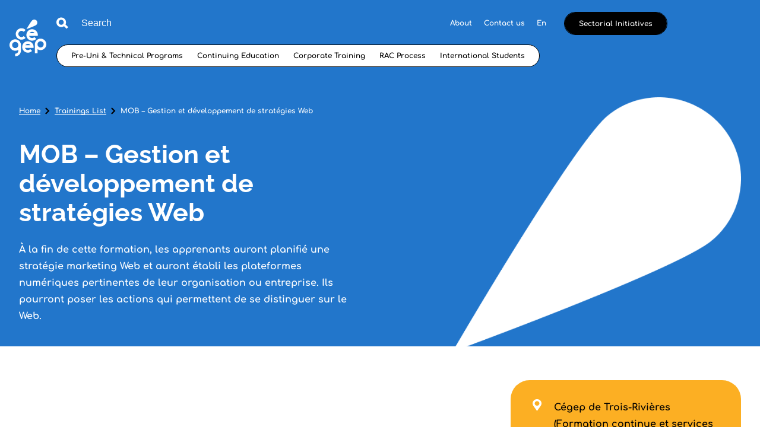

--- FILE ---
content_type: text/html; charset=utf-8
request_url: https://www.lecegep.ca/en/trainings/mob---gestion-et-developpement-de-strategies-web
body_size: 47994
content:
<!doctype html>
<html data-n-head-ssr lang="en" data-n-head="%7B%22lang%22:%7B%22ssr%22:%22en%22%7D%7D">
  <head >
    <title>MOB – Gestion et développement de stratégies Web | CEGEPs</title><meta data-n-head="ssr" charset="utf-8"><meta data-n-head="ssr" name="viewport" content="width=device-width, initial-scale=1"><meta data-n-head="ssr" name="format-detection" content="telephone=no"><meta data-n-head="ssr" data-hid="robots" name="robots" content="index,follow"><meta data-n-head="ssr" data-hid="msapplication" name="msapplication-TileColor" content="#22AB4A"><meta data-n-head="ssr" data-hid="theme" name="theme-color" content="#FFFFFF"><meta data-n-head="ssr" data-hid="og-title" name="title" property="og:title" content="MOB – Gestion et développement de stratégies Web | CEGEPs"><meta data-n-head="ssr" data-hid="description" name="description" content="À la fin de cette formation, les apprenants auront planifié une stratégie marketing Web et auront établi les plateformes numériques pertinentes de leur…"><meta data-n-head="ssr" data-hid="og-image" name="image" property="og:image" content="https://www.lecegep.ca/uploads/logos/_1200x630_crop_center-center_82_none/OG-Facebook-fede-cegep.png?mtime=1733859447"><meta data-n-head="ssr" data-hid="og-description" name="description" property="og:description" content="À la fin de cette formation, les apprenants auront planifié une stratégie marketing Web et auront établi les plateformes numériques pertinentes de leur…"><meta data-n-head="ssr" data-hid="og-locale" name="locale" property="og:locale" content="en"><meta data-n-head="ssr" data-hid="og-type" name="type" property="og:type" content="Formation single"><meta data-n-head="ssr" data-hid="twitter-card" name="twitter:card" content="summary_large_image"><meta data-n-head="ssr" data-hid="twitter-site" name="twitter:site" content="CEGEPs"><meta data-n-head="ssr" data-hid="twitter-title" name="twitter:title" content="MOB – Gestion et développement de stratégies Web | CEGEPs"><meta data-n-head="ssr" data-hid="twitter-description" name="twitter:description" content="À la fin de cette formation, les apprenants auront planifié une stratégie marketing Web et auront établi les plateformes numériques pertinentes de leur…"><meta data-n-head="ssr" data-hid="twitter-image" name="twitter:image" content="https://www.lecegep.ca/uploads/logos/_1200x630_crop_center-center_82_none/OG-Facebook-fede-cegep.png?mtime=1733859447"><meta data-n-head="ssr" data-hid="author" name="author" content="CEGEPs"><link data-n-head="ssr" rel="icon" type="image/x-icon" href="/favicon.ico"><link data-n-head="ssr" rel="icon" type="image/png" sizes="512x512" href="/android-chrome-512x512.png"><link data-n-head="ssr" rel="icon" type="image/png" sizes="192x192" href="/android-chrome-192x192.png"><link data-n-head="ssr" rel="icon" type="image/png" sizes="180x180" href="/apple-touch-icon.png"><link data-n-head="ssr" rel="icon" type="image/png" sizes="144x144" href="/mstile-144x144.png"><link data-n-head="ssr" rel="icon" type="image/png" sizes="150x150" href="/mstile-150x150.png"><link data-n-head="ssr" rel="icon" type="image/png" sizes="310x310" href="/mstile-310x310.png"><link data-n-head="ssr" rel="icon" type="image/png" sizes="70x70" href="/mstile-70x70.png"><link data-n-head="ssr" rel="icon" type="image/png" sizes="32x32" href="/favicon-32x32.png"><link data-n-head="ssr" rel="icon" type="image/png" sizes="16x16" href="/favicon-16x16.png"><link data-n-head="ssr" rel="mask-icon" color="#22AB4A" href="/safari-pinned-tab.svg"><link data-n-head="ssr" rel="apple-touch-icon" type="image/png" href="/apple-touch-icon.png"><link data-n-head="ssr" rel="apple-touch-icon" type="image/png" sizes="180x180" href="/apple-touch-icon.png"><link data-n-head="ssr" rel="manifest" href="/site.webmanifest"><link data-n-head="ssr" rel="alternate" href="https://www.lecegep.ca/en/trainings/mob---gestion-et-developpement-de-strategies-web" hreflang="en"><link data-n-head="ssr" rel="alternate" href="https://www.lecegep.ca/fr/formations/mob---gestion-et-developpement-de-strategies-web" hreflang="fr"><link data-n-head="ssr" rel="alternate" href="https://www.lecegep.ca/fr/formations/mob---gestion-et-developpement-de-strategies-web" hreflang="x-default"><link data-n-head="ssr" data-hid="canonical" rel="canonical" href="https://www.lecegep.ca/en/trainings/mob---gestion-et-developpement-de-strategies-web"><script data-n-head="ssr" src="https://cdn-cookieyes.com/client_data/93d5568e8426e1a9076cc9ed/script.js" type="text/javascript" id="cookieyes"></script><script data-n-head="ssr" src="/scripts/cookieyes.js" type="text/javascript"></script><script data-n-head="ssr" data-hid="gtm-script">if(!window._gtm_init){window._gtm_init=1;(function(w,n,d,m,e,p){w[d]=(w[d]==1||n[d]=='yes'||n[d]==1||n[m]==1||(w[e]&&w[e][p]&&w[e][p]()))?1:0})(window,navigator,'doNotTrack','msDoNotTrack','external','msTrackingProtectionEnabled');(function(w,d,s,l,x,y){w[x]={};w._gtm_inject=function(i){if(w.doNotTrack||w[x][i])return;w[x][i]=1;w[l]=w[l]||[];w[l].push({'gtm.start':new Date().getTime(),event:'gtm.js'});var f=d.getElementsByTagName(s)[0],j=d.createElement(s);j.async=true;j.src='https://www.googletagmanager.com/gtm.js?id='+i;f.parentNode.insertBefore(j,f);};w[y]('GTM-KJ635ZZ')})(window,document,'script','dataLayer','_gtm_ids','_gtm_inject')}</script><script data-n-head="ssr" type="application/ld+json">{"mainEntityOfPage":{"@context":"https://schema.org","@type":"WebPage"},"identity":{"@context":"https://schema.org","@id":"#identity","@type":"Organization","name":"CEGEPs"},"creator":{"@context":"https://schema.org","@id":"#creator","@type":"Organization"},"breadcrumbList":{"@context":"https://schema.org","@type":"BreadcrumbList","description":"Breadcrumbs list","itemListElement":[{"@type":"ListItem","item":"https://www.lecegep.ca/en","name":"Accueil","position":1},{"@type":"ListItem","item":"https://www.lecegep.ca/en/trainings","name":"Trainings List","position":2},{"@type":"ListItem","item":"https://www.lecegep.ca/en/trainings/mob---gestion-et-developpement-de-strategies-web","name":"MOB – Gestion et développement de stratégies Web","position":3}],"name":"Breadcrumbs"}}</script><link rel="preload" href="/_nuxt/986d525.js" as="script"><link rel="preload" href="/_nuxt/4041c44.js" as="script"><link rel="preload" href="/_nuxt/4abf2eb.js" as="script"><link rel="preload" href="/_nuxt/6cd72a6.js" as="script"><link rel="preload" href="/_nuxt/2ded1be.js" as="script"><link rel="preload" href="/_nuxt/584a5ca.js" as="script"><link rel="preload" href="/_nuxt/cc67e8a.js" as="script"><style data-vue-ssr-id="277238f0:0 61c23dc7:0 5c346d62:0 c0144ffe:0 6c01fdc1:0 112a27eb:0 14e3a54a:0 3919c8c8:0 78298590:0 64568adc:0 460afbd8:0 7c4ee10a:0 6f8e869c:0 76c62518:0 9d43b04c:0 3393185c:0 03c71cd6:0 58b04b01:0">@-webkit-keyframes underline{55%{background-size:0 1px;background-position:100% 100%}56%{background-size:0 1px;background-position:0 100%}to{background-size:100% 1px;background-position:0 100%}}@keyframes underline{55%{background-size:0 1px;background-position:100% 100%}56%{background-size:0 1px;background-position:0 100%}to{background-size:100% 1px;background-position:0 100%}}@-webkit-keyframes underlineFat{55%{background-size:0 2px;background-position:100% 100%}56%{background-size:0 2px;background-position:0 100%}to{background-size:100% 2px;background-position:0 100%}}@keyframes underlineFat{55%{background-size:0 2px;background-position:100% 100%}56%{background-size:0 2px;background-position:0 100%}to{background-size:100% 2px;background-position:0 100%}}@-webkit-keyframes arrowTopToBottom{0%{opacity:1}49%{transform:translateY(10px);opacity:0}51%{transform:translateY(-10px);opacity:0}to{transform:translateY(0);opacity:1}}@keyframes arrowTopToBottom{0%{opacity:1}49%{transform:translateY(10px);opacity:0}51%{transform:translateY(-10px);opacity:0}to{transform:translateY(0);opacity:1}}abbr,address,article,aside,audio,b,blockquote,body,body div,caption,cite,code,dd,del,dfn,dl,dt,em,fieldset,figure,footer,form,h1,h2,h3,h4,h5,h6,header,hgroup,html,i,iframe,img,ins,kbd,label,legend,li,mark,menu,nav,object,ol,p,pre,q,samp,section,small,span,strong,sub,sup,table,tbody,td,tfoot,th,thead,time,tr,ul,var,video{margin:0;padding:0;border:0;outline:0;font-size:100%;vertical-align:baseline;background:transparent}article,aside,figure,footer,header,hgroup,nav,section{display:block}embed,img,object{max-width:100%}ul{list-style:none}blockquote,q{quotes:none}blockquote:after,blockquote:before,q:after,q:before{content:"";content:none}a{margin:0;padding:0;font-size:100%;vertical-align:baseline;background:transparent;text-decoration:none}del{text-decoration:line-through}abbr[title],dfn[title]{border-bottom:1px dotted #000;cursor:help}th{font-weight:700;vertical-align:bottom}td{font-weight:400;vertical-align:top}hr{display:block;height:1px;border:0;border-top:1px solid #ccc;margin:1em 0;padding:0}input,select{vertical-align:middle}pre{white-space:pre;white-space:pre-wrap;white-space:pre-line;word-wrap:break-word}input[type=radio]{vertical-align:text-bottom}input[type=checkbox]{vertical-align:bottom;*vertical-align:baseline}input,select,textarea{font:100% sans-serif}table{border-collapse:collapse;border-spacing:0;font-size:inherit}small{font-size:85%}td,td img{vertical-align:top}sub,sup{font-size:75%;line-height:0;position:relative}sup{top:-.5em}sub{bottom:-.25em}code,kbd,pre,samp{font-family:monospace,sans-serif}.clickable,button,input[type=button],input[type=submit]{cursor:pointer}button,input[type=button],input[type=reset],input[type=submit]{-webkit-appearance:button}button,input,select,textarea{margin:0}button::-moz-focus-inner,input::-moz-focus-inner{padding:0;border:0}.clearfix:after,.clearfix:before{content:" ";display:block;height:0;overflow:hidden}.clearfix:after{clear:both}.clearfix{zoom:1}body{font:16px Helmet,Freesans,sans-serif}body,html{width:100%;height:100%}a,button{cursor:pointer;font-size:100%}button{border:0;padding:0;margin:0}*{box-sizing:border-box}h1,h2,h3,h4,h5,h6{font-weight:400}:root{--split-type:"lines";--split-initial-y:-105%;--split-duration:1.5s;--split-easing:cubic-bezier(0.23,1,0.32,1);--split-stagger-word:0.15s;--split-stagger-char:0.03s}.anim--split{opacity:0}.anim--split,.anim--split *{-webkit-user-select:none;-moz-user-select:none;-ms-user-select:none;user-select:none}.anim--split__line{overflow:hidden}.anim--split__char,.anim--split__word{transform:translate3d(0,-105%,0);transform:translate3d(0,var(--split-initial-y),0)}.anim--split--in{opacity:1}.anim--split--in .anim--split__char,.anim--split--in .anim--split__word{transform:translateZ(0);transition:transform 1.5s cubic-bezier(.23,1,.32,1);transition:transform var(--split-duration) var(--split-easing)}.anim--split--in .anim--split__word{transition-delay:calc(var(--split-index)*0.15s);transition-delay:calc(var(--split-index)*var(--split-stagger-word))}.anim--split--in .anim--split__char{transition-delay:calc(var(--split-index)*0.03s);transition-delay:calc(var(--split-index)*var(--split-stagger-char))}:root{--fade-initial-y:30px;--fade-initial-y-reverse:-30px;--fade-duration:1.1s;--fade-easing:cubic-bezier(0.23,1,0.32,1)}.anim--fade{opacity:0;transform:translate3d(0,30px,0);transform:translate3d(0,var(--fade-initial-y),0)}.anim--fade--in{opacity:1;transform:translateZ(0);transition:opacity 1.1s cubic-bezier(.23,1,.32,1),transform 1.1s cubic-bezier(.23,1,.32,1);transition:opacity var(--fade-duration) var(--fade-easing),transform var(--fade-duration) var(--fade-easing)}.anim--fade--reverse{opacity:0;transform:translate3d(0,-30px,0);transform:translate3d(0,var(--fade-initial-y-reverse),0)}.anim--fade--reverse--in{opacity:1;transform:translateZ(0);transition:opacity 1.1s cubic-bezier(.23,1,.32,1),transform 1.1s cubic-bezier(.23,1,.32,1);transition:opacity var(--fade-duration) var(--fade-easing),transform var(--fade-duration) var(--fade-easing)}:root{--fade-childs-initial-y:30px;--fade-childs-duration:1.1s;--fade-childs-easing:cubic-bezier(0.23,1,0.32,1);--fade-childs-stagger:0.1s;--fade-childs-stagger-swiperjs:0.2s}.anim--fade-childs>*{opacity:0;transform:translate3d(0,30px,0);transform:translate3d(0,var(--fade-childs-initial-y),0)}.anim--fade-childs--in>*{opacity:1;transform:translateZ(0);transition:opacity 1.1s cubic-bezier(.23,1,.32,1),transform 1.1s cubic-bezier(.23,1,.32,1);transition:opacity var(--fade-childs-duration) var(--fade-childs-easing),transform var(--fade-childs-duration) var(--fade-childs-easing);transition-delay:calc(var(--fade-childs-index)*0.1s);transition-delay:calc(var(--fade-childs-index)*var(--fade-childs-stagger))}.anim--fade-childs-swiperjs .thumbnail{opacity:0;transform:translate3d(0,30px,0);transform:translate3d(0,var(--fade-childs-initial-y),0)}.anim--fade-childs-swiperjs--in .thumbnail{opacity:1;transform:translateZ(0);transition:opacity 1.1s cubic-bezier(.23,1,.32,1),transform 1.1s cubic-bezier(.23,1,.32,1);transition:opacity var(--fade-childs-duration) var(--fade-childs-easing),transform var(--fade-childs-duration) var(--fade-childs-easing);transition-delay:calc(var(--fade-childs-index)*0.2s);transition-delay:calc(var(--fade-childs-index)*var(--fade-childs-stagger-swiperjs))}.mobile-or-tablet .anim--fade-childs-swiperjs--in .thumbnail .thumbnail__bg1,.mobile-or-tablet .anim--fade-childs-swiperjs--in .thumbnail .thumbnail__bg2{transition:transform .4s cubic-bezier(.86,0,.07,1) .1s,opacity .4s cubic-bezier(.86,0,.07,1) .1s;transform:translateY(0);opacity:1}.lazyload,.lazyloading{opacity:0!important}.lazyloaded{opacity:1;transition:opacity .8s}.underline{background-size:100% 1px;background-position:100% 100%;background-repeat:no-repeat;line-height:1!important;cursor:pointer}.underline:not(.underline--no-hover):hover{-webkit-animation-name:underline;animation-name:underline;-webkit-animation-timing-function:cubic-bezier(.77,0,.175,1);animation-timing-function:cubic-bezier(.77,0,.175,1);-webkit-animation-duration:.8s;animation-duration:.8s}.underline--active,.underline:not(.underline--no-hover):hover{background-image:linear-gradient(#000,#000)}.underline--white,.underline--white:not(.underline--no-hover):hover{background-image:linear-gradient(#fff,#fff)}.underline--extreme{background-size:unset;background-position:unset;background-repeat:unset;background-image:unset!important}.underline--extreme:not(.underline--no-hover):hover{-webkit-animation-name:unset;animation-name:unset;-webkit-animation-timing-function:cubic-bezier(.77,0,.175,1);animation-timing-function:cubic-bezier(.77,0,.175,1);-webkit-animation-duration:.8s;animation-duration:.8s;background-image:linear-gradient(#000,#000)}.underline--extreme:not(.underline--no-hover):hover>span{-webkit-animation-name:underline!important;animation-name:underline!important;-webkit-animation-timing-function:cubic-bezier(.77,0,.175,1);animation-timing-function:cubic-bezier(.77,0,.175,1);-webkit-animation-duration:.8s;animation-duration:.8s}.underline--extreme>span{background-size:100% 1px;background-position:100% 100%;background-repeat:no-repeat;background-image:linear-gradient(currentColor,currentColor)!important}.underline--extreme.footer-link.body-l-style>span{background-image:linear-gradient(#000,#000)!important}.underline--fat:not(.underline--no-hover):hover>span{-webkit-animation-name:underlineFat!important;animation-name:underlineFat!important}.underline--fat>span{background-size:100% 2px}.wrapper{width:100%;max-width:1920px;margin:0 auto;padding:0 32px}@media only screen and (max-width:640px){.wrapper{padding:0 16px}}.wrapper--full{max-width:none;padding:0}.row{margin-left:-10px;margin-right:-10px;display:flex;justify-content:flex-start;align-items:flex-start;flex-wrap:wrap}.row--h-center{justify-content:center}.row--h-end{justify-content:flex-end}.row--h-around{justify-content:space-around}.row--h-between{justify-content:space-between}.row--v-center{align-items:center}.row--v-end{align-items:flex-end}.row--v-stretch{align-items:stretch}.row--center{justify-content:center;align-items:center}.row--column{flex-direction:column}.row--nowrap{flex-wrap:nowrap}.col-1{padding-left:10px;padding-right:10px;width:8.3333333333%}.ie .col-1{width:8%}.offset-1{margin-left:8.3333333333%}.ie .offset-1{margin-left:8%}.col-2{padding-left:10px;padding-right:10px;width:16.6666666667%}.ie .col-2{width:17%}.offset-2{margin-left:16.6666666667%}.ie .offset-2{margin-left:17%}.col-3{padding-left:10px;padding-right:10px}.col-3,.ie .col-3{width:25%}.ie .offset-3,.offset-3{margin-left:25%}.col-4{padding-left:10px;padding-right:10px;width:33.3333333333%}.ie .col-4{width:33%}.offset-4{margin-left:33.3333333333%}.ie .offset-4{margin-left:33%}.col-5{padding-left:10px;padding-right:10px;width:41.6666666667%}.ie .col-5{width:42%}.offset-5{margin-left:41.6666666667%}.ie .offset-5{margin-left:42%}.col-6{padding-left:10px;padding-right:10px}.col-6,.ie .col-6{width:50%}.ie .offset-6,.offset-6{margin-left:50%}.col-7{padding-left:10px;padding-right:10px;width:58.3333333333%}.ie .col-7{width:58%}.offset-7{margin-left:58.3333333333%}.ie .offset-7{margin-left:58%}.col-8{padding-left:10px;padding-right:10px;width:66.6666666667%}.ie .col-8{width:67%}.offset-8{margin-left:66.6666666667%}.ie .offset-8{margin-left:67%}.col-9{padding-left:10px;padding-right:10px}.col-9,.ie .col-9{width:75%}.ie .offset-9,.offset-9{margin-left:75%}.col-10{padding-left:10px;padding-right:10px;width:83.3333333333%}.ie .col-10{width:83%}.offset-10{margin-left:83.3333333333%}.ie .offset-10{margin-left:83%}.col-11{padding-left:10px;padding-right:10px;width:91.6666666667%}.ie .col-11{width:92%}.offset-11{margin-left:91.6666666667%}.ie .offset-11{margin-left:92%}.col-12{padding-left:10px;padding-right:10px}.col-12,.ie .col-12{width:100%}.ie .offset-12,.offset-12{margin-left:100%}@media screen and (max-width:only screen and (max-width:1280px)){.col-desktop-1{width:8.3333333333%}.ie .col-desktop-1{width:8%}.offset-desktop-1{margin-left:8.3333333333%}.ie .offset-desktop-1{margin-left:8%}.col-desktop-2{width:16.6666666667%}.ie .col-desktop-2{width:17%}.offset-desktop-2{margin-left:16.6666666667%}.ie .offset-desktop-2{margin-left:17%}.col-desktop-3,.ie .col-desktop-3{width:25%}.ie .offset-desktop-3,.offset-desktop-3{margin-left:25%}.col-desktop-4{width:33.3333333333%}.ie .col-desktop-4{width:33%}.offset-desktop-4{margin-left:33.3333333333%}.ie .offset-desktop-4{margin-left:33%}.col-desktop-5{width:41.6666666667%}.ie .col-desktop-5{width:42%}.offset-desktop-5{margin-left:41.6666666667%}.ie .offset-desktop-5{margin-left:42%}.col-desktop-6,.ie .col-desktop-6{width:50%}.ie .offset-desktop-6,.offset-desktop-6{margin-left:50%}.col-desktop-7{width:58.3333333333%}.ie .col-desktop-7{width:58%}.offset-desktop-7{margin-left:58.3333333333%}.ie .offset-desktop-7{margin-left:58%}.col-desktop-8{width:66.6666666667%}.ie .col-desktop-8{width:67%}.offset-desktop-8{margin-left:66.6666666667%}.ie .offset-desktop-8{margin-left:67%}.col-desktop-9,.ie .col-desktop-9{width:75%}.ie .offset-desktop-9,.offset-desktop-9{margin-left:75%}.col-desktop-10{width:83.3333333333%}.ie .col-desktop-10{width:83%}.offset-desktop-10{margin-left:83.3333333333%}.ie .offset-desktop-10{margin-left:83%}.col-desktop-11{width:91.6666666667%}.ie .col-desktop-11{width:92%}.offset-desktop-11{margin-left:91.6666666667%}.ie .offset-desktop-11{margin-left:92%}.col-desktop-12,.ie .col-desktop-12{width:100%}.ie .offset-desktop-12,.offset-desktop-12{margin-left:100%}.offset-desktop-0{margin-left:0}}@media screen and (max-width:1024px){.col-tabletH-1{width:8.3333333333%}.ie .col-tabletH-1{width:8%}.offset-tabletH-1{margin-left:8.3333333333%}.ie .offset-tabletH-1{margin-left:8%}.col-tabletH-2{width:16.6666666667%}.ie .col-tabletH-2{width:17%}.offset-tabletH-2{margin-left:16.6666666667%}.ie .offset-tabletH-2{margin-left:17%}.col-tabletH-3,.ie .col-tabletH-3{width:25%}.ie .offset-tabletH-3,.offset-tabletH-3{margin-left:25%}.col-tabletH-4{width:33.3333333333%}.ie .col-tabletH-4{width:33%}.offset-tabletH-4{margin-left:33.3333333333%}.ie .offset-tabletH-4{margin-left:33%}.col-tabletH-5{width:41.6666666667%}.ie .col-tabletH-5{width:42%}.offset-tabletH-5{margin-left:41.6666666667%}.ie .offset-tabletH-5{margin-left:42%}.col-tabletH-6,.ie .col-tabletH-6{width:50%}.ie .offset-tabletH-6,.offset-tabletH-6{margin-left:50%}.col-tabletH-7{width:58.3333333333%}.ie .col-tabletH-7{width:58%}.offset-tabletH-7{margin-left:58.3333333333%}.ie .offset-tabletH-7{margin-left:58%}.col-tabletH-8{width:66.6666666667%}.ie .col-tabletH-8{width:67%}.offset-tabletH-8{margin-left:66.6666666667%}.ie .offset-tabletH-8{margin-left:67%}.col-tabletH-9,.ie .col-tabletH-9{width:75%}.ie .offset-tabletH-9,.offset-tabletH-9{margin-left:75%}.col-tabletH-10{width:83.3333333333%}.ie .col-tabletH-10{width:83%}.offset-tabletH-10{margin-left:83.3333333333%}.ie .offset-tabletH-10{margin-left:83%}.col-tabletH-11{width:91.6666666667%}.ie .col-tabletH-11{width:92%}.offset-tabletH-11{margin-left:91.6666666667%}.ie .offset-tabletH-11{margin-left:92%}.col-tabletH-12,.ie .col-tabletH-12{width:100%}.ie .offset-tabletH-12,.offset-tabletH-12{margin-left:100%}.offset-tabletH-0{margin-left:0}}@media screen and (max-width:only screen and (max-width:900px)){.col-tablet-1{width:8.3333333333%}.ie .col-tablet-1{width:8%}.offset-tablet-1{margin-left:8.3333333333%}.ie .offset-tablet-1{margin-left:8%}.col-tablet-2{width:16.6666666667%}.ie .col-tablet-2{width:17%}.offset-tablet-2{margin-left:16.6666666667%}.ie .offset-tablet-2{margin-left:17%}.col-tablet-3,.ie .col-tablet-3{width:25%}.ie .offset-tablet-3,.offset-tablet-3{margin-left:25%}.col-tablet-4{width:33.3333333333%}.ie .col-tablet-4{width:33%}.offset-tablet-4{margin-left:33.3333333333%}.ie .offset-tablet-4{margin-left:33%}.col-tablet-5{width:41.6666666667%}.ie .col-tablet-5{width:42%}.offset-tablet-5{margin-left:41.6666666667%}.ie .offset-tablet-5{margin-left:42%}.col-tablet-6,.ie .col-tablet-6{width:50%}.ie .offset-tablet-6,.offset-tablet-6{margin-left:50%}.col-tablet-7{width:58.3333333333%}.ie .col-tablet-7{width:58%}.offset-tablet-7{margin-left:58.3333333333%}.ie .offset-tablet-7{margin-left:58%}.col-tablet-8{width:66.6666666667%}.ie .col-tablet-8{width:67%}.offset-tablet-8{margin-left:66.6666666667%}.ie .offset-tablet-8{margin-left:67%}.col-tablet-9,.ie .col-tablet-9{width:75%}.ie .offset-tablet-9,.offset-tablet-9{margin-left:75%}.col-tablet-10{width:83.3333333333%}.ie .col-tablet-10{width:83%}.offset-tablet-10{margin-left:83.3333333333%}.ie .offset-tablet-10{margin-left:83%}.col-tablet-11{width:91.6666666667%}.ie .col-tablet-11{width:92%}.offset-tablet-11{margin-left:91.6666666667%}.ie .offset-tablet-11{margin-left:92%}.col-tablet-12,.ie .col-tablet-12{width:100%}.ie .offset-tablet-12,.offset-tablet-12{margin-left:100%}.offset-tablet-0{margin-left:0}}@media screen and (max-width:900px){.col-tabletW-1{width:8.3333333333%}.ie .col-tabletW-1{width:8%}.offset-tabletW-1{margin-left:8.3333333333%}.ie .offset-tabletW-1{margin-left:8%}.col-tabletW-2{width:16.6666666667%}.ie .col-tabletW-2{width:17%}.offset-tabletW-2{margin-left:16.6666666667%}.ie .offset-tabletW-2{margin-left:17%}.col-tabletW-3,.ie .col-tabletW-3{width:25%}.ie .offset-tabletW-3,.offset-tabletW-3{margin-left:25%}.col-tabletW-4{width:33.3333333333%}.ie .col-tabletW-4{width:33%}.offset-tabletW-4{margin-left:33.3333333333%}.ie .offset-tabletW-4{margin-left:33%}.col-tabletW-5{width:41.6666666667%}.ie .col-tabletW-5{width:42%}.offset-tabletW-5{margin-left:41.6666666667%}.ie .offset-tabletW-5{margin-left:42%}.col-tabletW-6,.ie .col-tabletW-6{width:50%}.ie .offset-tabletW-6,.offset-tabletW-6{margin-left:50%}.col-tabletW-7{width:58.3333333333%}.ie .col-tabletW-7{width:58%}.offset-tabletW-7{margin-left:58.3333333333%}.ie .offset-tabletW-7{margin-left:58%}.col-tabletW-8{width:66.6666666667%}.ie .col-tabletW-8{width:67%}.offset-tabletW-8{margin-left:66.6666666667%}.ie .offset-tabletW-8{margin-left:67%}.col-tabletW-9,.ie .col-tabletW-9{width:75%}.ie .offset-tabletW-9,.offset-tabletW-9{margin-left:75%}.col-tabletW-10{width:83.3333333333%}.ie .col-tabletW-10{width:83%}.offset-tabletW-10{margin-left:83.3333333333%}.ie .offset-tabletW-10{margin-left:83%}.col-tabletW-11{width:91.6666666667%}.ie .col-tabletW-11{width:92%}.offset-tabletW-11{margin-left:91.6666666667%}.ie .offset-tabletW-11{margin-left:92%}.col-tabletW-12,.ie .col-tabletW-12{width:100%}.ie .offset-tabletW-12,.offset-tabletW-12{margin-left:100%}.offset-tabletW-0{margin-left:0}}@media screen and (max-width:only screen and (max-width:480px)){.col-mobile-1{width:8.3333333333%}.ie .col-mobile-1{width:8%}.offset-mobile-1{margin-left:8.3333333333%}.ie .offset-mobile-1{margin-left:8%}.col-mobile-2{width:16.6666666667%}.ie .col-mobile-2{width:17%}.offset-mobile-2{margin-left:16.6666666667%}.ie .offset-mobile-2{margin-left:17%}.col-mobile-3,.ie .col-mobile-3{width:25%}.ie .offset-mobile-3,.offset-mobile-3{margin-left:25%}.col-mobile-4{width:33.3333333333%}.ie .col-mobile-4{width:33%}.offset-mobile-4{margin-left:33.3333333333%}.ie .offset-mobile-4{margin-left:33%}.col-mobile-5{width:41.6666666667%}.ie .col-mobile-5{width:42%}.offset-mobile-5{margin-left:41.6666666667%}.ie .offset-mobile-5{margin-left:42%}.col-mobile-6,.ie .col-mobile-6{width:50%}.ie .offset-mobile-6,.offset-mobile-6{margin-left:50%}.col-mobile-7{width:58.3333333333%}.ie .col-mobile-7{width:58%}.offset-mobile-7{margin-left:58.3333333333%}.ie .offset-mobile-7{margin-left:58%}.col-mobile-8{width:66.6666666667%}.ie .col-mobile-8{width:67%}.offset-mobile-8{margin-left:66.6666666667%}.ie .offset-mobile-8{margin-left:67%}.col-mobile-9,.ie .col-mobile-9{width:75%}.ie .offset-mobile-9,.offset-mobile-9{margin-left:75%}.col-mobile-10{width:83.3333333333%}.ie .col-mobile-10{width:83%}.offset-mobile-10{margin-left:83.3333333333%}.ie .offset-mobile-10{margin-left:83%}.col-mobile-11{width:91.6666666667%}.ie .col-mobile-11{width:92%}.offset-mobile-11{margin-left:91.6666666667%}.ie .offset-mobile-11{margin-left:92%}.col-mobile-12,.ie .col-mobile-12{width:100%}.ie .offset-mobile-12,.offset-mobile-12{margin-left:100%}.offset-mobile-0{margin-left:0}}.btn__green{padding:12px 24px 10px 52px;display:flex;height:48px;background-color:#fff;background-color:var(--color-white);font-size:16px;line-height:1.75em;font-family:"Comfortaa";position:relative;width:-webkit-fit-content;width:-moz-fit-content;width:fit-content;border-radius:42px;transform:translateZ(1px);overflow:hidden;cursor:pointer;align-items:center;transition:background-color .8s cubic-bezier(.165,.84,.44,1),border .8s cubic-bezier(.165,.84,.44,1),color .8s cubic-bezier(.165,.84,.44,1);background-size:0!important;background-color:#22ab4a;background-color:var(--color-green);text-decoration:unset;color:#000;color:var(--color-black)}@media only screen and (max-width:768px){.btn__green{font-size:14px}}@media only screen and (max-width:900px){.btn__green{padding:8px 20px 6px 52px}}.btn__green:before{content:"";position:absolute;top:0;left:0;border-radius:32px;width:100%;height:100%;background:#000;background:var(--color-black);transition:transform .8s cubic-bezier(.165,.84,.44,1);transform:translateX(-100%);z-index:-1}.btn__green:after{content:url([data-uri]);position:absolute;top:50%;left:25px;transform:translateY(-50%);width:16px;height:16px}.btn__green.disabled{opacity:.3;pointer-events:none}.btn__green.nuxt-link-exact-active{text-decoration:none}.btn__green.active:before,.desktop .btn__green:hover:before{transform:translateX(0)}.mobile .btn__green.active:before,.mobile .desktop .btn__green:hover:before{transform:translateX(-100%)}.btn__green.active:after,.desktop .btn__green:hover:after{content:url(/_nuxt/img/white.f7eee22.png)}.btn__green svg path{fill:#000;fill:var(--color-black)}.btn__green.active,.desktop .btn__green:hover{color:#fff!important;color:var(--color-white)!important}.btn__green.active svg path,.desktop .btn__green:hover svg path{fill:#fff;fill:var(--color-white)}.btn__green span{position:relative;transition:color .3s cubic-bezier(.165,.84,.44,1);z-index:1;display:flex;justify-content:flex-start;align-items:center;text-align:center;line-height:1.1}@media(max-width:only screen and (max-width:900px)){.btn__green span{white-space:normal}}.btn__green.icon span{text-align:left;text-align:initial}@font-face{font-family:"Raleway";src:url(/_nuxt/fonts/Raleway-Bold.1896034.ttf) format("truetype");font-weight:400;font-style:normal;font-display:swap}@font-face{font-family:"Comfortaa";src:url(/_nuxt/fonts/Comfortaa-Bold.059cc3e.ttf) format("truetype");font-weight:400;font-style:normal;font-display:swap}@font-face{font-family:"Raleway-Italic";src:url(/_nuxt/fonts/Raleway-Italic-VariableFont_wght.292a606.ttf) format("truetype");font-weight:400;font-style:normal;font-display:swap}@font-face{font-family:"Kaio-Krilin";src:url(/_nuxt/fonts/Kaio-Krilin.e6ac4f6.woff) format("woff");font-weight:400;font-style:normal;font-display:swap}@font-face{font-family:"Kaio-Krilin";src:url(/_nuxt/fonts/Kaio-Krilin.a0e8c79.woff2) format("woff2");font-weight:400;font-style:normal;font-display:swap}body,html{font-family:"Raleway";line-height:1.25em}p{line-height:1.5em;font-size:16px;line-height:1.75em;font-family:"Comfortaa"}@media only screen and (max-width:768px){p{font-size:14px}}ul{list-style:disc;font-size:16px;line-height:1.75em;font-family:"Comfortaa";margin-bottom:18px}@media only screen and (max-width:768px){ul{font-size:14px}}ul li{margin-left:20px;font-size:16px;line-height:1.75em;font-family:"Comfortaa"}@media only screen and (max-width:768px){ul li{font-size:14px}}ol{font-size:16px;line-height:1.75em;font-family:"Comfortaa";margin-bottom:18px}@media only screen and (max-width:768px){ol{font-size:14px}}ol li{margin-left:20px;font-size:16px;line-height:1.75em;font-family:"Comfortaa"}@media only screen and (max-width:768px){ol li{font-size:14px}}.quote-style,.quote-style p,blockquote,blockquote p{font-size:clamp(28px,2.7777777778vw,60px);line-height:1.2em;font-family:"Raleway"}.tag-style{font-size:12px;line-height:1.33em;font-family:"Comfortaa";background-color:#f6f6f6;background-color:var(--color-light-grey);border-radius:8px;padding:10px 12px 8px;width:-webkit-fit-content;width:-moz-fit-content;width:fit-content;white-space:nowrap;text-decoration:none!important;color:#000;color:var(--color-black);display:flex;justify-content:flex-start;align-items:center;position:relative;z-index:1;overflow:hidden}.tag-style--white{background-color:#fff;background-color:var(--color-white)}.tag-style.clickable{display:flex;justify-content:flex-start;align-items:center;margin-top:8px;margin-right:8px;margin-bottom:0;line-height:1;cursor:pointer;transition:background .3s,color .3s;max-width:100%;overflow:hidden}.tag-style.clickable p,.tag-style.clickable span{max-width:100%;overflow:hidden;text-overflow:ellipsis}.desktop .tag-style.clickable:hover,.tag-style.clickable.active{background-color:#000;background-color:var(--color-black);color:#fff;color:var(--color-white)}.desktop .tag-style.clickable:hover svg path,.tag-style.clickable.active svg path{fill:#fff;fill:var(--color-white)}.tag-style.clickable.active{background-color:#000;background-color:var(--color-black)}.tag-style.filter{display:flex;justify-content:flex-start;align-items:center;margin-top:8px;margin-right:8px;margin-bottom:0;line-height:1;cursor:pointer;transition:background .3s,color .3s;background-color:transparent;border:1px solid #000;border:1px solid var(--color-black);padding:10px 12px 8px;border-radius:32px}.tag-style.filter,.tag-style.filter p,.tag-style.filter span{max-width:100%;overflow:hidden;text-overflow:ellipsis}.desktop .tag-style.filter:hover,.tag-style.filter.active{background-color:#000;background-color:var(--color-black);color:#fff;color:var(--color-white)}.desktop .tag-style.filter:hover svg path,.tag-style.filter.active svg path{fill:#fff;fill:var(--color-white)}.tag-style.filter.active{background-color:#000;background-color:var(--color-black)}.tag-style.filter svg{position:static;height:14px;width:14px;min-width:14px;margin-left:8px;margin-bottom:3px;margin-right:0}.tag-style.filter svg path{fill:#000;fill:var(--color-black);transition:fill .3s,color .3s}.tag-style svg{position:static;height:14px;width:14px;min-width:14px;margin-right:8px}.tag-style svg path{fill:#000;fill:var(--color-black);transition:fill .3s,color .3s}.tag-style.delete{background-color:transparent;margin-top:8px;margin-right:8px;margin-bottom:0;line-height:1;cursor:pointer;transition:background .3s,color .3s;padding:8px;border:1px solid #000;border:1px solid var(--color-black)}.tag-style.delete:before{content:"";position:absolute;top:0;left:-2px;border-radius:0;width:calc(100% + 2px);height:100%;background:#000;background:var(--color-black);transition:transform .8s cubic-bezier(.165,.84,.44,1);transform:translateX(0);z-index:-1}.desktop .tag-style.delete:not(div):hover:before{transform:translateX(100%)}.desktop .tag-style.delete:hover svg path{fill:#000;fill:var(--color-black)}.tag-style.delete svg{margin:0;position:static;width:10px;height:10px}.tag-style.delete svg path{fill:#fff;fill:var(--color-white)}.desktop .tag-style:not(div):hover:before{transform:translateX(0)}a:not(.cky-policy):not(.anchor-link):not(.btn__link):not(.block--blog):not(.footer-link):not(.underline):not(.header-link):not(.header__logo):not(.tag-style):not(.block--offer):not(.section--tabs__inner__tabs__main__foreign):not(.section--tabs__inner__tabs__main__answer):not(.body-article-style):not(.sitemap-link){background-size:100% 1px;background-position:100% 100%;background-repeat:no-repeat;line-height:1!important;cursor:pointer;color:#000;color:var(--color-black);background-image:linear-gradient(#000,#000)}a:not(.cky-policy):not(.anchor-link):not(.btn__link):not(.block--blog):not(.footer-link):not(.underline):not(.header-link):not(.header__logo):not(.tag-style):not(.block--offer):not(.section--tabs__inner__tabs__main__foreign):not(.section--tabs__inner__tabs__main__answer):not(.body-article-style):not(.sitemap-link):not(.underline--no-hover):hover{-webkit-animation-name:underline;animation-name:underline;-webkit-animation-timing-function:cubic-bezier(.77,0,.175,1);animation-timing-function:cubic-bezier(.77,0,.175,1);-webkit-animation-duration:.8s;animation-duration:.8s;background-image:linear-gradient(#000,#000)}.uber-style{font-size:clamp(42px,5.4166666667vw,117px);line-height:1.095em;font-family:"Raleway"}.h1-style,h1{font-size:clamp(28px,3.3333333333vw,72px);line-height:1.167em;font-family:"Raleway"}.h2-style,h2{font-size:clamp(22px,2.2222222222vw,48px);line-height:1.25em;font-family:"Raleway"}.hero-home-style{font-size:clamp(42px,4.1666666667vw,90px);line-height:1.133em;font-family:"Raleway"}.h3-style,h3{font-size:clamp(18px,1.6666666667vw,36px);line-height:1.33em}.h3-style,.h4-style,h3,h4{font-family:"Raleway";margin-bottom:18px}.h4-style,h4{font-size:clamp(14px,1.1111111111vw,24px);line-height:1.75em}.h5-style,h5{font-size:clamp(20px,2.0833333333vw,45px)}.h5-style,.h6-style,h5,h6{line-height:1.15em;font-family:"Raleway";margin-bottom:18px}.h6-style,h6{font-size:clamp(18px,1.6666666667vw,36px)}.body-xl-style,.body-xl-style p{font-size:clamp(20px,1.9444444444vw,42px);line-height:1.43em;font-family:"Comfortaa"}.body-l-style{font-size:16px;line-height:1.75em;font-family:"Comfortaa"}@media only screen and (max-width:768px){.body-l-style{font-size:14px}}.body-l-style li,.body-l-style ol,.body-l-style p,.body-l-style span,.body-l-style ul{font-size:16px;line-height:1.75em;font-family:"Comfortaa"}@media only screen and (max-width:768px){.body-l-style li,.body-l-style ol,.body-l-style p,.body-l-style span,.body-l-style ul{font-size:14px}}.body-m-style,.body-m-style li,.body-m-style ol,.body-m-style p,.body-m-style ul{font-size:14px;line-height:1.86em;font-family:"Comfortaa"}.body-s-style,.body-s-style li,.body-s-style ol,.body-s-style p,.body-s-style ul{font-size:12px;line-height:1.33em;font-family:"Comfortaa"}.body-article-style,.body-article-style p{font-size:clamp(18px,1.3888888889vw,30px);line-height:1.6em;font-family:"Raleway"}.input-flex{display:flex;justify-content:space-between;align-items:flex-start}@media only screen and (max-width:640px){.input-flex{display:flex;justify-content:flex-start;align-items:flex-start;flex-direction:column}}.input-flex .input-wrap{width:calc(50% - 14px)}@media only screen and (max-width:640px){.input-flex .input-wrap{width:100%}}.input-wrap{display:flex;justify-content:flex-start;align-items:flex-start;flex-direction:column;margin-bottom:32px;position:relative}@media only screen and (max-width:640px){.input-wrap{margin-bottom:18px}}.input-wrap.inactive{pointer-events:none;opacity:.5}.input-wrap--half{width:calc(50% - 14px)}@media only screen and (max-width:640px){.input-wrap--half{width:100%}}.input-wrap--select{cursor:pointer;font-size:16px;line-height:1.75em;font-family:"Comfortaa"}@media only screen and (max-width:768px){.input-wrap--select{font-size:14px}}.input-wrap--select:after{content:"";background-image:url([data-uri]);position:absolute;width:16px;height:21px;z-index:2;top:10px;right:16px;pointer-events:none}.desktop .input-wrap--select:hover:after{-webkit-animation:arrowTopToBottom .5s;animation:arrowTopToBottom .5s}.input-wrap--select>select{color:var(--coplor-black);background-color:#fff;background-color:var(--color-white)}.input-wrap svg{position:absolute;width:20px;height:20px;z-index:2;top:9px;right:16px;transform:scaleX(-1)}.input-wrap label{margin-bottom:8px;line-height:1.25;padding-left:16px}@media only screen and (max-width:640px){.input-wrap label{margin-bottom:2px}}.input-wrap input,.input-wrap select,.input-wrap textarea{width:100%;height:40px;border-radius:32px;border-radius:var(--br-main);border:1px solid #000;border:1px solid var(--color-black);padding:16px;font-family:"Comfortaa"}.input-wrap textarea{height:128px;resize:vertical}.input-wrap select{-moz-appearance:none;-webkit-appearance:none;appearance:none;padding:7px 35px 5px 16px;cursor:pointer;overflow:hidden;text-overflow:ellipsis}.input-wrap input{padding-right:35px;text-overflow:ellipsis}b,strong{font-family:"Raleway"}:root{--app-height:100%;--xs:1.1vw;--s:1.67vw;--m:2.2vw;--l:2.78vw;--xl:4.45vw;--xxl:5.55vw;--color-black:#000;--color-white:#fff;--color-loader:#fff;--color-light-green:#9fc138;--color-green:#22ab4a;--color-red:#db3336;--color-dark-red:#ae0c0f;--color-light-blue:#3fc0df;--color-blue:#2276cb;--color-grey:#767676;--color-bg-grey:#ccc;--color-light-grey:#f6f6f6;--color-medium-grey:#d9d9d9;--color-accordion-grey:#dfdfdf;--color-accordion-grey-dark:#b3b3b3;--color-yellow:#fcaf23;--color-purple:#702f8a;--color-anchor-grey:#5e5e5e;--color-new-accordion-grey:#cdcdcd;--br-main:32px;--br-mobile:16px;--header-height:132px;--header-height-mini:96px;--header-height-desktop:146px;--header-height-mobile:86px}@media only screen and (max-width:640px){:root{--header-height-mobile:66px}}@media only screen and (max-width:1024px){:root{--header-height-mini:66px}}body{overflow:hidden;overflow-y:visible;overflow-y:initial;width:100%;height:100%;position:relative;margin-top:0;margin-bottom:0;-webkit-font-smoothing:antialiased;-moz-osx-font-smoothing:grayscale;--scrollbar-width:12px}body.ios,body.mobile,body.safari.tablet,body.tablet{--scrollbar-width:0px}@media only screen and (max-width:1024px){body{margin-right:0;margin-left:0}}body.loader-fade-out .page-transition{opacity:0;visibility:hidden}body .page-transition{opacity:1;position:absolute;top:0;left:0;height:100vh;z-index:10;width:100vw;visibility:visible;background-color:#fff;background-color:var(--color-loader);transition:opacity .6s,visibility .6s;pointer-events:none}body.desktop{margin-right:revert;margin-left:revert}body.desktop .page-transition{left:-20px}body .nuxt-link-exact-active{text-decoration:none}.red body .nuxt-link-exact-active{text-decoration:none;color:#000!important;color:var(--color-black)!important}body .nuxt-link-exact-active.red{text-decoration:none;color:#db3336!important;color:var(--color-red)!important}body .nuxt-link-exact-active.grey{text-decoration:none;color:#767676!important;color:var(--color-grey)!important}body .nuxt-link-exact-active.purple{text-decoration:none;color:#702f8a!important;color:var(--color-purple)!important}body .nuxt-link-exact-active.darkRed{text-decoration:none;color:#ae0c0f!important;color:var(--color-dark-red)!important}body .nuxt-link-exact-active.lightGreen{text-decoration:none;color:#9fc138!important;color:var(--color-light-green)!important}body .nuxt-link-exact-active.blue{text-decoration:none;color:#2276cb!important;color:var(--color-blue)!important}body .nuxt-link-exact-active.btn__link--black{text-decoration:none;color:#fff!important;color:var(--color-white)!important}body .nuxt-link-exact-active.btn__link--black:before{background-color:#767676!important;background-color:var(--color-grey)!important}body .nuxt-link-exact-active.btn__link--black:hover{color:#000!important;color:var(--color-black)!important}@media only screen and (max-width:1024px){body.filters-opened #smooth-wrapper{overflow:hidden}}@media only screen and (max-width:1024px){body.filters-opened .btn__link--green{opacity:0;pointer-events:none}}#skip-to-content{position:absolute;display:block!important;color:#fff;color:var(--color-white);top:-60px;left:0;font-size:14px;z-index:99;height:60px;background-color:#22ab4a;background-color:var(--color-green);transition:top .5s ease;line-height:60px;padding:20px;border:1px solid #000;border:1px solid var(--color-black)}#skip-to-content:focus{left:0;top:0}@media(max-width:only screen and (max-width:900px)){#skip-to-content:focus{left:1.1vw;left:var(--xs)}}.desktop ::-webkit-scrollbar{width:var(--scrollbar-width)}.desktop ::-webkit-scrollbar-track{background:#fff;background:var(--color-white)}.desktop ::-webkit-scrollbar-thumb{background:#ccc;background:var(--color-bg-grey);margin:0 auto;border-radius:16px;border:3px solid #fff;cursor:pointer;height:67px}.visuallyhidden{border:0;clip:rect(0 0 0 0);height:1px;margin:-1px;overflow:hidden;padding:0;position:absolute;width:1px}@media only screen and (max-width:768px){.generic .hero-primary__image,.generic .hero-primary__title>.body-l-style{display:none}}.credits{padding:3px 4px;border-radius:16px}.credits,.credits-hover{display:flex;justify-content:center;align-items:center;position:absolute;bottom:16px;margin:0 12px;background:#fff;background:var(--color-white);line-height:1}.credits-hover{padding:3px 7px 3px 4px;border-radius:8px;width:0;overflow:hidden;transition:width .5s,opacity .3s;height:0%;opacity:0;visibility:hidden}.credits-hover.show{width:auto;height:auto;opacity:1;visibility:visible}
.nuxt-progress{position:fixed;top:0;left:0;right:0;height:2px;width:0;opacity:1;transition:width .1s,opacity .4s;background-color:#000;z-index:999999}.nuxt-progress.nuxt-progress-notransition{transition:none}.nuxt-progress-failed{background-color:red}
@-webkit-keyframes underline{55%{background-size:0 1px;background-position:100% 100%}56%{background-size:0 1px;background-position:0 100%}to{background-size:100% 1px;background-position:0 100%}}@keyframes underline{55%{background-size:0 1px;background-position:100% 100%}56%{background-size:0 1px;background-position:0 100%}to{background-size:100% 1px;background-position:0 100%}}@-webkit-keyframes underlineFat{55%{background-size:0 2px;background-position:100% 100%}56%{background-size:0 2px;background-position:0 100%}to{background-size:100% 2px;background-position:0 100%}}@keyframes underlineFat{55%{background-size:0 2px;background-position:100% 100%}56%{background-size:0 2px;background-position:0 100%}to{background-size:100% 2px;background-position:0 100%}}@-webkit-keyframes arrowTopToBottom{0%{opacity:1}49%{transform:translateY(10px);opacity:0}51%{transform:translateY(-10px);opacity:0}to{transform:translateY(0);opacity:1}}@keyframes arrowTopToBottom{0%{opacity:1}49%{transform:translateY(10px);opacity:0}51%{transform:translateY(-10px);opacity:0}to{transform:translateY(0);opacity:1}}.copy-to-clipboard{position:fixed;bottom:0;left:50%;background-color:var(--color-black);color:var(--color-white);padding:10px 24px;border-radius:var(--br-main);z-index:9999;transform:translate(-50%,200%);transition:transform .3s ease-in-out;border:1px solid var(--color-black)}.copy-to-clipboard.active{transform:translate(-50%,-30%)}.copy-to-clipboard:hover{cursor:pointer}
@-webkit-keyframes underline{55%{background-size:0 1px;background-position:100% 100%}56%{background-size:0 1px;background-position:0 100%}to{background-size:100% 1px;background-position:0 100%}}@keyframes underline{55%{background-size:0 1px;background-position:100% 100%}56%{background-size:0 1px;background-position:0 100%}to{background-size:100% 1px;background-position:0 100%}}@-webkit-keyframes underlineFat{55%{background-size:0 2px;background-position:100% 100%}56%{background-size:0 2px;background-position:0 100%}to{background-size:100% 2px;background-position:0 100%}}@keyframes underlineFat{55%{background-size:0 2px;background-position:100% 100%}56%{background-size:0 2px;background-position:0 100%}to{background-size:100% 2px;background-position:0 100%}}@-webkit-keyframes arrowTopToBottom{0%{opacity:1}49%{transform:translateY(10px);opacity:0}51%{transform:translateY(-10px);opacity:0}to{transform:translateY(0);opacity:1}}@keyframes arrowTopToBottom{0%{opacity:1}49%{transform:translateY(10px);opacity:0}51%{transform:translateY(-10px);opacity:0}to{transform:translateY(0);opacity:1}}:root{--loader-out-easing:cubic-bezier(0.165,0.84,0.44,1);--loader-in-easing:cubic-bezier(0.895,0.03,0.685,0.22)}.loader{display:flex;justify-content:center;align-items:center;position:absolute;position:fixed;z-index:90;transform-origin:right}.loader,.loader__bg{top:0;left:0;bottom:0;right:0;width:100%;height:100%;pointer-events:none}.loader__bg{position:absolute;background:#fff;-webkit-backface-visibility:hidden;backface-visibility:hidden;visibility:visible;opacity:1;transition:all var(--loader-in-duration) cubic-bezier(.895,.03,.685,.22);transition:all var(--loader-in-duration) var(--loader-in-easing)}.loader-out .loader__bg{visibility:hidden;opacity:0;pointer-events:none;transition:all var(--loader-out-duration) cubic-bezier(.165,.84,.44,1) var(--loader-out-delay);transition:all var(--loader-out-duration) var(--loader-out-easing) var(--loader-out-delay)}
@-webkit-keyframes underline{55%{background-size:0 1px;background-position:100% 100%}56%{background-size:0 1px;background-position:0 100%}to{background-size:100% 1px;background-position:0 100%}}@keyframes underline{55%{background-size:0 1px;background-position:100% 100%}56%{background-size:0 1px;background-position:0 100%}to{background-size:100% 1px;background-position:0 100%}}@-webkit-keyframes underlineFat{55%{background-size:0 2px;background-position:100% 100%}56%{background-size:0 2px;background-position:0 100%}to{background-size:100% 2px;background-position:0 100%}}@keyframes underlineFat{55%{background-size:0 2px;background-position:100% 100%}56%{background-size:0 2px;background-position:0 100%}to{background-size:100% 2px;background-position:0 100%}}@-webkit-keyframes arrowTopToBottom{0%{opacity:1}49%{transform:translateY(10px);opacity:0}51%{transform:translateY(-10px);opacity:0}to{transform:translateY(0);opacity:1}}@keyframes arrowTopToBottom{0%{opacity:1}49%{transform:translateY(10px);opacity:0}51%{transform:translateY(-10px);opacity:0}to{transform:translateY(0);opacity:1}}.header{--translate:-15px;--ease:ease;position:fixed;top:0;left:0;width:100%;color:var(--color-black);background-color:var(--color-white);height:var(--header-height);transition:background-color .3s;width:calc(100vw - var(--scrollbar-width))}.desktop .header,.header{z-index:16}@media only screen and (max-width:1024px){.filters-opened .header{z-index:0}}.header.header--mini{height:var(--header-height-mini)}.header.grey{background-color:var(--color-bg-grey)}.header.darkRed{background-color:var(--color-dark-red)}.header.lightGreen{background-color:var(--color-light-green)}.header.lightGrey{background-color:var(--color-light-grey)}.header.red{background-color:var(--color-red)}.header.purple{background-color:var(--color-purple)}.header.blue{background-color:var(--color-blue)}.header.green{background-color:var(--color-green)}.header.light{background-color:var(--color-white);color:var(--color-black)}@media only screen and (max-width:1280px){.header{height:var(--header-desktop)}}@media only screen and (max-width:1024px){.header{height:var(--header-height-mobile)}}.header .btn{white-space:nowrap}.header .btn.tablet-only{display:none}.header .btn.desktop-only,.header .btn.desktop-only a{min-height:38px}.header .btn.desktop-only span{font-size:clamp(12px,.8333333333vw,18px);line-height:1.33em;font-family:"Comfortaa"}@media only screen and (max-width:1439px){.header .btn{margin-left:28px}.header .btn.tablet-only{display:table;min-height:38px}.header .btn.tablet-only a{min-height:38px}.header .btn.tablet-only span{font-size:clamp(12px,.8333333333vw,18px);line-height:1.33em;font-family:"Comfortaa"}.header .btn.desktop-only{display:none}}.header .mobile-search{position:absolute;z-index:9999;top:0;left:0;transform:translateY(-100%);background-color:var(--color-white);width:100%;transition:transform .3s ease;padding:12px 16px;height:var(--header-height-mobile);display:flex;justify-content:space-between;align-items:center}.header .mobile-search.active{transform:translateY(0)}.header .mobile-search__search{display:flex;justify-content:flex-start;align-items:center;width:100%;margin:0 6px 0 0}.header .mobile-search__search input{font-size:16px}.header .mobile-search__search svg{cursor:pointer;z-index:10;width:40px}.header__logo svg{width:88px;height:88px;transition:width .4s var(--ease),margin .4s}.header--mini .header__logo svg{height:67px;width:67px}@media only screen and (max-width:1280px){.header--mini .header__logo svg{height:62px;width:62px}}@media only screen and (max-width:640px){.header--mini .header__logo svg{height:50px;width:50px}}.blue .header__logo svg path,.darkRed .header__logo svg path,.purple .header__logo svg path,.red .header__logo svg path{fill:var(--color-white)}.green .header__logo svg path,.grey .header__logo svg path,.light .header__logo svg path,.lightGreen .header__logo svg path{fill:var(--color-black)}.light .header__logo svg path:nth-child(5n){fill:var(--color-green)}@media only screen and (max-width:1280px){.header__logo svg{min-width:62px;max-width:62px;height:62px}}@media only screen and (max-width:640px){.header__logo svg{min-width:50px;max-width:50px;height:50px}}.header__container{display:flex;justify-content:flex-start;align-items:center;position:relative;padding:19px 32px;z-index:16;transition:transform .4s var(--ease);background-color:var(--color-white);height:var(--header-height);transition:background-color .3s,height .3s}.header--mini .header__container{padding:0 32px;height:var(--header-height-mini)}.grey .header__container{background-color:var(--color-bg-grey)}.lightGrey .header__container{background-color:var(--color-light-grey)}.lightGreen .header__container{background-color:var(--color-light-green)}.red .header__container{background-color:var(--color-red)}.purple .header__container{background-color:var(--color-purple)}.darkRed .header__container{background-color:var(--color-dark-red)}.blue .header__container{background-color:var(--color-blue)}.green .header__container{background-color:var(--color-green)}.light .header__container{background-color:var(--color-white)}@media only screen and (max-width:1280px){.header__container{padding:12px 16px 26px;height:var(--header-height-desktop)}}@media only screen and (max-width:1024px){.header--mini .header__container,.header__container{padding:8px 16px;height:var(--header-height-mobile)}}.header__container--small{height:var(--header-height-mini)}.header__container__no-nav{margin-left:auto;display:flex;justify-content:flex-start;align-items:center}.header__container__no-nav .underline{color:var(--color-black)}.header__container__no-nav>.btn{margin-left:28px}.header__container__desktop{width:100%;margin-left:47px;transition:margin .4s,transform .4s}.header--mini .header__container__desktop{margin-left:67px;transform:translateY(-20%)}@media only screen and (max-width:1280px){.header__container__desktop{margin-left:17px}}@media only screen and (max-width:1024px){.header__container__desktop{display:none}}.header__container__desktop__top{display:flex;justify-content:flex-start;align-items:center;margin-bottom:20px;opacity:1;visibility:visible;max-height:200px;width:100%;transition:opacity .1s,visibility .1s,margin .1s,transform .4s}@media only screen and (min-width:1440px){.header__container__desktop__top{display:flex;justify-content:space-between;align-items:center}}@media only screen and (max-width:1280px){.header__container__desktop__top{margin-bottom:16px}}@media only screen and (max-width:1024px){.header__container__desktop__top{margin-bottom:16px}}.header__container__desktop__top .btn__link--black{text-decoration:none}@media only screen and (max-width:1439px){.header__container__desktop__top .btn__link--black{font-size:14px;line-height:1.86em;font-family:"Comfortaa"}}.header--mini .header__container__desktop__top{opacity:0;visibility:hidden;transform:translateY(-100%)}.header__container__desktop__top__search{display:flex;justify-content:flex-start;align-items:center;margin-left:32px}@media only screen and (max-width:1280px){.header__container__desktop__top__search{margin-left:0}}.header__container__desktop__top__search svg{width:20px;min-width:20px;cursor:pointer}.header__container__desktop__top__search input{border:none;width:100%;min-width:250px;margin-left:7px;color:var(--color-black);background-color:transparent;height:26px;padding:0 15px}@media only screen and (max-width:1439px){.header__container__desktop__top__search input{min-width:150px}}@media(max-width:1124px){.header__container__desktop__top__search input{font-size:12px;line-height:1.33em;font-family:"Comfortaa"}}.header__container__desktop__top__search input::-moz-placeholder{color:var(--color-black)}.header__container__desktop__top__search input:-ms-input-placeholder{color:var(--color-black)}.header__container__desktop__top__search input::placeholder{color:var(--color-black)}.blue .header__container__desktop__top__search input::-moz-placeholder,.darkRed .header__container__desktop__top__search input::-moz-placeholder,.purple .header__container__desktop__top__search input::-moz-placeholder,.red .header__container__desktop__top__search input::-moz-placeholder{color:var(--color-white)}.blue .header__container__desktop__top__search input:-ms-input-placeholder,.darkRed .header__container__desktop__top__search input:-ms-input-placeholder,.purple .header__container__desktop__top__search input:-ms-input-placeholder,.red .header__container__desktop__top__search input:-ms-input-placeholder{color:var(--color-white)}.blue .header__container__desktop__top__search input::placeholder,.darkRed .header__container__desktop__top__search input::placeholder,.purple .header__container__desktop__top__search input::placeholder,.red .header__container__desktop__top__search input::placeholder{color:var(--color-white)}.light .header__container__desktop__top__search input::-moz-placeholder{color:var(--color-black)}.light .header__container__desktop__top__search input:-ms-input-placeholder{color:var(--color-black)}.light .header__container__desktop__top__search input::placeholder{color:var(--color-black)}.blue .header__container__desktop__top__search svg path,.darkRed .header__container__desktop__top__search svg path,.purple .header__container__desktop__top__search svg path,.red .header__container__desktop__top__search svg path{fill:var(--color-white)}.green .header__container__desktop__top__search svg path,.light .header__container__desktop__top__search svg path,.lightGreen .header__container__desktop__top__search svg path{fill:var(--color-black)}.header__container__desktop__top__links{display:flex;justify-content:flex-end;align-items:center;white-space:nowrap;padding-right:2px;width:100%}@media only screen and (max-width:1280px){.header__container__desktop__top__links{width:50%}}.header__container__desktop__top__links a{margin-left:40px;color:var(--color-black);position:relative;display:inline-block;z-index:1;font-size:clamp(12px,.8333333333vw,18px);line-height:1.33em;font-family:"Comfortaa";line-height:1}.header__container__desktop__top__links a.active:after,.header__container__desktop__top__links a:hover:after{left:0;right:auto;width:100%}.header__container__desktop__top__links a:after{content:"";position:absolute;top:100%;right:0;height:1px;width:0;background-color:var(--color-black);transition:left .6s cubic-bezier(.77,0,.175,1),right .6s cubic-bezier(.77,0,.175,1),width .6s cubic-bezier(.77,0,.175,1);pointer-events:none}.blue .header__container__desktop__top__links a,.darkRed .header__container__desktop__top__links a,.purple .header__container__desktop__top__links a,.red .header__container__desktop__top__links a{color:var(--color-white)}.blue .header__container__desktop__top__links a:after,.darkRed .header__container__desktop__top__links a:after,.purple .header__container__desktop__top__links a:after,.red .header__container__desktop__top__links a:after{background-color:var(--color-white)!important}.blue .header__container__desktop__top__links a.nuxt-link-exact-active:after,.darkRed .header__container__desktop__top__links a.nuxt-link-exact-active:after,.purple .header__container__desktop__top__links a.nuxt-link-exact-active:after,.red .header__container__desktop__top__links a.nuxt-link-exact-active:after{height:1px;background-color:var(--color-white)!important;width:100%}.light .header__container__desktop__top__links a{color:var(--color-black)}.header__container__desktop__top__links a.lang{text-decoration:none}.header__container__desktop__top__links a.nuxt-link-exact-active:after{height:1px;background-color:var(--color-black);width:100%}@media only screen and (max-width:1439px){.header__container__desktop__top__links a{margin-left:20px}}.header__container__desktop__bottom{display:flex;justify-content:space-between;align-items:center}.header__container__desktop__bottom .btn__black{text-decoration:none}.header__container__desktop__bottom__links{display:flex;justify-content:flex-start;align-items:center;flex-direction:row;flex-wrap:nowrap;border:1px solid var(--color-black);padding:10px 24px;border-radius:24px;background-color:var(--color-white);height:38px;margin-right:24px}.header__container__desktop__bottom__links a{display:inline-block;margin-right:24px;color:var(--color-black);transition:color .3s;font-size:16px;white-space:nowrap;font-size:12px;font-size:clamp(12px,.8333333333vw,18px);line-height:1.33em;font-family:"Comfortaa";line-height:1}.header__container__desktop__bottom__links a:last-child{margin-right:0}.desktop .header__container__desktop__bottom__links a:hover.lightGreen,.header__container__desktop__bottom__links a:active.lightGreen{color:var(--color-light-green)}.desktop .header__container__desktop__bottom__links a:hover.red,.header__container__desktop__bottom__links a:active.red{color:var(--color-red)}.desktop .header__container__desktop__bottom__links a:hover.blue,.header__container__desktop__bottom__links a:active.blue{color:var(--color-blue)}.desktop .header__container__desktop__bottom__links a:hover.grey,.header__container__desktop__bottom__links a:active.grey{color:var(--color-grey)}.desktop .header__container__desktop__bottom__links a:hover.darkRed,.header__container__desktop__bottom__links a:active.darkRed{color:var(--color-dark-red)}.desktop .header__container__desktop__bottom__links a:hover.purple,.header__container__desktop__bottom__links a:active.purple{color:var(--color-purple)}.header__container__mobile{display:none;width:100%}@media only screen and (max-width:1024px){.header__container__mobile{display:flex;justify-content:flex-end;align-items:center}}.header__container__mobile__close,.header__container__mobile__menu,.header__container__mobile__search{border:1px solid var(--color-black);border-radius:50%;width:40px;min-width:40px;height:40px;display:flex;justify-content:center;align-items:center;cursor:pointer}.header__container__mobile__search{margin-right:8px;background-color:transparent;transition:background .3s}.blue .header__container__mobile__search,.darkRed .header__container__mobile__search,.purple .header__container__mobile__search,.red .header__container__mobile__search{border:1px solid var(--color-white)}.header__container__mobile__search svg{margin-left:1px}.header__container__mobile__search svg path{transition:fill .3s}.blue .header__container__mobile__search svg path,.darkRed .header__container__mobile__search svg path,.purple .header__container__mobile__search svg path,.red .header__container__mobile__search svg path{fill:var(--color-white)}.desktop .header__container__mobile__search:hover{background-color:var(--color-black)}.desktop .header__container__mobile__search:hover svg path{fill:var(--color-white)}.header__container__mobile__menu{background-color:var(--color-black)}.header__container__mobile__menu svg{overflow:visible}.header__container__mobile__menu svg path{fill:var(--color-white);transition:transform .3s;transform:translateY(0)}.desktop .header__container__mobile__menu:hover svg path:first-child{transform:translateY(-2px)}.desktop .header__container__mobile__menu:hover svg path:nth-child(2){transform:translateY(2px)}.header__container__mobile__close{background-color:var(--color-black)}.header__container__mobile__close svg{overflow:visible}.header__container__mobile__close svg path{fill:var(--color-white);transition:transform .3s;transform-origin:center}.desktop .header__container__mobile__close:hover svg path:first-child{transform:rotate(90deg)}
@-webkit-keyframes underline-data-v-5d124f90{55%{background-size:0 1px;background-position:100% 100%}56%{background-size:0 1px;background-position:0 100%}to{background-size:100% 1px;background-position:0 100%}}@keyframes underline-data-v-5d124f90{55%{background-size:0 1px;background-position:100% 100%}56%{background-size:0 1px;background-position:0 100%}to{background-size:100% 1px;background-position:0 100%}}@-webkit-keyframes underlineFat-data-v-5d124f90{55%{background-size:0 2px;background-position:100% 100%}56%{background-size:0 2px;background-position:0 100%}to{background-size:100% 2px;background-position:0 100%}}@keyframes underlineFat-data-v-5d124f90{55%{background-size:0 2px;background-position:100% 100%}56%{background-size:0 2px;background-position:0 100%}to{background-size:100% 2px;background-position:0 100%}}@-webkit-keyframes arrowTopToBottom-data-v-5d124f90{0%{opacity:1}49%{transform:translateY(10px);opacity:0}51%{transform:translateY(-10px);opacity:0}to{transform:translateY(0);opacity:1}}@keyframes arrowTopToBottom-data-v-5d124f90{0%{opacity:1}49%{transform:translateY(10px);opacity:0}51%{transform:translateY(-10px);opacity:0}to{transform:translateY(0);opacity:1}}.menu[data-v-5d124f90]{width:100%;height:100vh;min-height:100vh;position:absolute;background-color:var(--color-white);top:0;left:0;display:flex;flex-direction:column;padding:140px 32px;transform:translateY(-100%);z-index:3;overflow-y:scroll;pointer-events:none}.menu .mapc-btn[data-v-5d124f90]{margin-left:0;margin-bottom:95px}.menu .mapc-btn[data-v-5d124f90]  a{padding:8px 20px}@media screen and (min-width:1024px){.menu[data-v-5d124f90]{display:none}}@media only screen and (max-width:640px){.menu[data-v-5d124f90]{padding:106px 16px}}.menu__links[data-v-5d124f90]{margin-bottom:24px;margin-left:30px}.menu__links li[data-v-5d124f90]{margin-bottom:24px;position:relative;margin-left:0;display:flex;justify-content:flex-start;align-items:center}.menu__links li.grey[data-v-5d124f90]  svg path{fill:var(--color-grey)}.desktop .menu__links li:hover.lightGreen .h3-style[data-v-5d124f90],.menu__links li:active.lightGreen .h3-style[data-v-5d124f90]{color:var(--color-light-green)}.desktop .menu__links li:hover.red .h3-style[data-v-5d124f90],.menu__links li:active.red .h3-style[data-v-5d124f90]{color:var(--color-red)}.desktop .menu__links li:hover.purple .h3-style[data-v-5d124f90],.menu__links li:active.purple .h3-style[data-v-5d124f90]{color:var(--color-purple)}.desktop .menu__links li:hover.blue .h3-style[data-v-5d124f90],.menu__links li:active.blue .h3-style[data-v-5d124f90]{color:var(--color-blue)}.desktop .menu__links li:hover.grey .h3-style[data-v-5d124f90],.menu__links li:active.grey .h3-style[data-v-5d124f90]{color:var(--color-grey)}.desktop .menu__links li:hover.darkRed .h3-style[data-v-5d124f90],.menu__links li:active.darkRed .h3-style[data-v-5d124f90]{color:var(--color-dark-red)}.menu__links li .h3-style[data-v-5d124f90]{color:var(--color-black);margin:0;transition:color .3s}.menu__links li .btn[data-v-5d124f90]{margin-left:-30px}.menu__links li svg[data-v-5d124f90]{position:absolute;left:-30px;width:15px}[data-v-5d124f90] .menu__links li svg.lightGreen path{fill:var(--color-light-green)}[data-v-5d124f90] .menu__links li svg.red path{fill:var(--color-red)}[data-v-5d124f90] .menu__links li svg.blue path{fill:var(--color-blue)}[data-v-5d124f90] .menu__links li svg.black path{fill:var(--color-black)}[data-v-5d124f90] .menu__links li svg.darkRed path{fill:var(--color-dark-red)}[data-v-5d124f90] .menu__links li svg.purple path{fill:var(--color-purple)}.menu__sublinks[data-v-5d124f90]{border-top:1px solid var(--color-black);padding-top:20px;position:relative}.menu__sublinks li[data-v-5d124f90]{margin-bottom:16px;list-style:none;margin-left:0}.menu__sublinks li a[data-v-5d124f90]{color:var(--color-black);margin-left:0}.menu__sublinks li[data-v-5d124f90]:last-child{position:absolute;bottom:0;right:32px}.menu .btn-close[data-v-5d124f90]{position:absolute;background:none;top:40px;right:40px;width:32px;height:32px;fill:var(--color-black)}
@-webkit-keyframes underline{55%{background-size:0 1px;background-position:100% 100%}56%{background-size:0 1px;background-position:0 100%}to{background-size:100% 1px;background-position:0 100%}}@keyframes underline{55%{background-size:0 1px;background-position:100% 100%}56%{background-size:0 1px;background-position:0 100%}to{background-size:100% 1px;background-position:0 100%}}@-webkit-keyframes underlineFat{55%{background-size:0 2px;background-position:100% 100%}56%{background-size:0 2px;background-position:0 100%}to{background-size:100% 2px;background-position:0 100%}}@keyframes underlineFat{55%{background-size:0 2px;background-position:100% 100%}56%{background-size:0 2px;background-position:0 100%}to{background-size:100% 2px;background-position:0 100%}}@-webkit-keyframes arrowTopToBottom{0%{opacity:1}49%{transform:translateY(10px);opacity:0}51%{transform:translateY(-10px);opacity:0}to{transform:translateY(0);opacity:1}}@keyframes arrowTopToBottom{0%{opacity:1}49%{transform:translateY(10px);opacity:0}51%{transform:translateY(-10px);opacity:0}to{transform:translateY(0);opacity:1}}.btn{min-height:48px}.btn.with-description{position:relative}.btn svg{margin-right:7px;min-width:16px;width:16px;margin-top:-3px}.btn svg path{fill:var(--color-black);transition:fill .8s cubic-bezier(.165,.84,.44,1)}.btn.disabled{opacity:.5;pointer-events:none}.btn.active .btn__link:before,.mobile .btn.active .btn__link:before{transform:translateX(0)}.btn .svg-icon--info{margin-left:8px;margin-right:0;width:16px;height:16px;min-width:16px;position:relative;z-index:2}.btn .svg-icon--dl{margin-left:7px;margin-right:0;min-width:16px}.btn__link{padding:12px 24px 10px;display:flex;min-height:48px;color:var(--color-black);background-color:var(--color-white);font-size:16px;line-height:1.75em;font-family:"Comfortaa";position:relative;width:-webkit-fit-content;width:-moz-fit-content;width:fit-content;border-radius:42px;overflow:hidden;cursor:pointer;align-items:center;transition:background-color .8s cubic-bezier(.165,.84,.44,1),border .8s cubic-bezier(.165,.84,.44,1),color .8s cubic-bezier(.165,.84,.44,1)}@media only screen and (max-width:768px){.btn__link{font-size:14px}}@media only screen and (max-width:900px){.btn__link{padding:8px 20px 6px}}.btn__link:before{content:"";position:absolute;top:0;left:0;border-radius:32px;width:100%;height:100%;background:var(--color-black);transition:transform .8s cubic-bezier(.165,.84,.44,1);transform:translateX(-105%);z-index:-1}.btn__link span{position:relative;transition:color .3s cubic-bezier(.165,.84,.44,1);z-index:1;display:flex;justify-content:flex-start;align-items:center;text-align:center;line-height:1.1}@media(max-width:only screen and (max-width:900px)){.btn__link span{white-space:normal}}.btn__link.icon span{text-align:left;text-align:initial}.btn__link[\:has\(span\,input\)]{z-index:1}.btn__link:has(span,input){z-index:1}.btn__link.disabled{opacity:.3;pointer-events:none}.btn__link.nuxt-link-exact-active{text-decoration:none}.btn__link.active:before,.desktop .btn__link:hover:before{transform:translateX(0)}.mobile .btn__link.active:before,.mobile .desktop .btn__link:hover:before{transform:translateX(-100%)}.btn__link--green{background-color:var(--color-green)}.btn__link--green.active,.desktop .btn__link--green:hover{color:var(--color-white)}.btn__link--green.active svg path,.desktop .btn__link--green:hover svg path{fill:var(--color-white)}.btn__link--lightGreen{background-color:var(--color-light-green)}.btn__link--lightGreen.active,.desktop .btn__link--lightGreen:hover{color:var(--color-white)}.btn__link--lightGreen.active svg path,.desktop .btn__link--lightGreen:hover svg path{fill:var(--color-white)}.btn__link--black{background-color:transparent;color:var(--color-white);border:1px solid var(--color-black)}.btn__link--black.focus-visible,.btn__link--black:focus-visible{outline:var(--color-black) solid 1px!important}.btn__link--black:before{background:var(--color-black);transform:translateX(0)}.btn__link--black svg path{fill:var(--color-white)}.desktop .btn__link--black:hover:before{transform:translateX(105%)}.btn__link--black.active,.desktop .btn__link--black:hover{color:var(--color-black)}.btn__link--black.active svg path,.desktop .btn__link--black:hover svg path{fill:var(--color-black)}.btn__link--white{border:1px solid var(--color-black);background-color:transparent}.btn__link--white-real{background-color:var(--color-white);border-radius:32px}.btn__link--white-real.active,.desktop .btn__link--white-real:hover{color:var(--color-white)}.btn__link--white-real.active svg path,.desktop .btn__link--white-real:hover svg path{fill:var(--color-white)}.btn__link--white.active,.desktop .btn__link--white:hover{color:var(--color-white)}.btn__link--white.active svg path,.desktop .btn__link--white:hover svg path{fill:var(--color-white)}.btn__link--lightGrey{background-color:var(--color-light-grey)}.btn__link--lightGrey:before{background:var(--color-black)}.btn__link--lightGrey.active,.desktop .btn__link--lightGrey:hover{color:var(--color-white)}.btn__link--lightGrey.active svg path,.desktop .btn__link--lightGrey:hover svg path{fill:var(--color-white)}.btn__link--lightGreyMpac{background-color:var(--color-light-grey)}.btn__link--lightGreyMpac:before{background:var(--color-green)}.btn__link--lightGreyMpac.active,.desktop .btn__link--lightGreyMpac:hover{color:var(--color-black)}.btn__link--lightGreyMpac.active svg path,.desktop .btn__link--lightGreyMpac:hover svg path{fill:var(--color-black)}.btn__link--grey{background-color:var(--color-bg-grey)}.btn__link--grey:before{background:var(--color-black)}.btn__link--grey.active,.desktop .btn__link--grey:hover{color:var(--color-white)}.btn__link--grey.active svg path,.desktop .btn__link--grey:hover svg path{fill:var(--color-white)}.btn__link--blue{background-color:var(--color-blue)}.btn__link--blue,.btn__link--blue.active,.desktop .btn__link--blue:hover{color:var(--color-white)}.btn__link--blue.active svg path,.desktop .btn__link--blue:hover svg path{fill:var(--color-white)}.btn__link--red{background-color:var(--color-red);color:var(--color-white)}.btn__link--red svg path{fill:var(--color-white)}.btn__link--red.active,.desktop .btn__link--red:hover{color:var(--color-white)}.btn__link--red.active svg path,.desktop .btn__link--red:hover svg path{fill:var(--color-white)}.btn__link--darkRed{background-color:var(--color-dark-red);color:var(--color-white)}.btn__link--darkRed svg path{fill:var(--color-white)}.btn__link--darkRed.active,.desktop .btn__link--darkRed:hover{color:var(--color-white)}.btn__link--darkRed.active svg path,.desktop .btn__link--darkRed:hover svg path{fill:var(--color-white)}.btn__link--purple{background-color:var(--color-purple);color:var(--color-white)}.btn__link--purple svg path{fill:var(--color-white)}.btn__link--purple.active,.desktop .btn__link--purple:hover{color:var(--color-white)}.btn__link--purple.active svg path,.desktop .btn__link--purple:hover svg path{fill:var(--color-white)}.btn__link__green{background-color:var(--color-green);color:var(--color-black)}.btn__link__green svg path{fill:var(--color-black)}.btn__link__green.active,.desktop .btn__link__green:hover{color:var(--color-white)}.btn__link__green.active svg path,.desktop .btn__link__green:hover svg path{fill:var(--color-white)}.btn__link.logo-link{padding:0;background-color:transparent;border-radius:0;text-align:left}.btn__link.logo-link:before{display:none}.btn.radio .svg-select{background-image:url([data-uri]);background-repeat:no-repeat;background-size:contain;width:20px;height:20px;margin-right:7px;-webkit-backface-visibility:hidden;backface-visibility:hidden}.btn.radio.active .svg-select{background-image:url([data-uri])}.btn__description{position:absolute;background-color:var(--color-medium-grey);padding:16px;left:50px;top:50px;border-radius:8px;z-index:3;opacity:0;min-width:300px;visibility:hidden;transition:opacity .3s,visibility .3s}.btn__description.active{opacity:1;visibility:visible}.btn.last .btn__description{bottom:50px;top:unset}
@-webkit-keyframes plyr-progress{to{background-position:25px 0;background-position:var(--plyr-progress-loading-size,25px) 0}}@keyframes plyr-progress{to{background-position:25px 0;background-position:var(--plyr-progress-loading-size,25px) 0}}@-webkit-keyframes plyr-popup{0%{opacity:.5;transform:translateY(10px)}to{opacity:1;transform:translateY(0)}}@keyframes plyr-popup{0%{opacity:.5;transform:translateY(10px)}to{opacity:1;transform:translateY(0)}}@-webkit-keyframes plyr-fade-in{0%{opacity:0}to{opacity:1}}@keyframes plyr-fade-in{0%{opacity:0}to{opacity:1}}.plyr{-moz-osx-font-smoothing:grayscale;-webkit-font-smoothing:antialiased;align-items:center;direction:ltr;display:flex;flex-direction:column;font-family:inherit;font-family:var(--plyr-font-family,inherit);font-feature-settings:"tnum";font-variant-numeric:tabular-nums;font-weight:400;font-weight:var(--plyr-font-weight-regular,400);height:100%;line-height:1.7;line-height:var(--plyr-line-height,1.7);max-width:100%;min-width:200px;position:relative;text-shadow:none;transition:box-shadow .3s ease;z-index:0}.plyr audio,.plyr iframe,.plyr video{display:block;height:100%;width:100%}.plyr button{font:inherit;line-height:inherit;width:auto}.plyr:focus{outline:0}.plyr--full-ui{box-sizing:border-box}.plyr--full-ui *,.plyr--full-ui :after,.plyr--full-ui :before{box-sizing:inherit}.plyr--full-ui a,.plyr--full-ui button,.plyr--full-ui input,.plyr--full-ui label{touch-action:manipulation}.plyr__badge{background:#4a5464;background:var(--plyr-badge-background,#4a5464);border-radius:2px;border-radius:var(--plyr-badge-border-radius,2px);color:#fff;color:var(--plyr-badge-text-color,#fff);font-size:9px;font-size:var(--plyr-font-size-badge,9px);line-height:1;padding:3px 4px}.plyr--full-ui ::-webkit-media-text-track-container{display:none}.plyr__captions{-webkit-animation:plyr-fade-in .3s ease;animation:plyr-fade-in .3s ease;bottom:0;display:none;font-size:13px;font-size:var(--plyr-font-size-small,13px);left:0;padding:10px;padding:var(--plyr-control-spacing,10px);position:absolute;text-align:center;transition:transform .4s ease-in-out;width:100%}.plyr__captions span:empty{display:none}@media (min-width:480px){.plyr__captions{font-size:15px;font-size:var(--plyr-font-size-base,15px);padding:20px;padding:calc(var(--plyr-control-spacing,10px)*2)}}@media (min-width:768px){.plyr__captions{font-size:18px;font-size:var(--plyr-font-size-large,18px)}}.plyr--captions-active .plyr__captions{display:block}.plyr:not(.plyr--hide-controls) .plyr__controls:not(:empty)~.plyr__captions{transform:translateY(-40px);transform:translateY(calc(var(--plyr-control-spacing,10px)*-4))}.plyr__caption{background:rgba(0,0,0,.8);background:var(--plyr-captions-background,rgba(0,0,0,.8));border-radius:2px;-webkit-box-decoration-break:clone;box-decoration-break:clone;color:#fff;color:var(--plyr-captions-text-color,#fff);line-height:185%;padding:.2em .5em;white-space:pre-wrap}.plyr__caption div{display:inline}.plyr__control{background:0 0;border:0;border-radius:3px;border-radius:var(--plyr-control-radius,3px);color:inherit;cursor:pointer;flex-shrink:0;overflow:visible;padding:7px;padding:calc(var(--plyr-control-spacing,10px)*0.7);position:relative;transition:all .3s ease}.plyr__control svg{display:block;fill:currentColor;height:18px;height:var(--plyr-control-icon-size,18px);pointer-events:none;width:18px;width:var(--plyr-control-icon-size,18px)}.plyr__control:focus{outline:0}.plyr__control.plyr__tab-focus{outline-color:#00b3ff;outline-color:var(--plyr-tab-focus-color,var(--plyr-color-main,var(--plyr-color-main,#00b3ff)));outline-offset:2px;outline-style:dotted;outline-width:3px}a.plyr__control{text-decoration:none}.plyr__control.plyr__control--pressed .icon--not-pressed,.plyr__control.plyr__control--pressed .label--not-pressed,.plyr__control:not(.plyr__control--pressed) .icon--pressed,.plyr__control:not(.plyr__control--pressed) .label--pressed,a.plyr__control:after,a.plyr__control:before{display:none}.plyr--full-ui ::-webkit-media-controls{display:none}.plyr__controls{align-items:center;display:flex;justify-content:flex-end;text-align:center}.plyr__controls .plyr__progress__container{flex:1;min-width:0}.plyr__controls .plyr__controls__item{margin-left:2.5px;margin-left:calc(var(--plyr-control-spacing,10px)/4)}.plyr__controls .plyr__controls__item:first-child{margin-left:0;margin-right:auto}.plyr__controls .plyr__controls__item.plyr__progress__container{padding-left:2.5px;padding-left:calc(var(--plyr-control-spacing,10px)/4)}.plyr__controls .plyr__controls__item.plyr__time{padding:0 5px;padding:0 calc(var(--plyr-control-spacing,10px)/2)}.plyr__controls .plyr__controls__item.plyr__progress__container:first-child,.plyr__controls .plyr__controls__item.plyr__time+.plyr__time,.plyr__controls .plyr__controls__item.plyr__time:first-child{padding-left:0}.plyr [data-plyr=airplay],.plyr [data-plyr=captions],.plyr [data-plyr=fullscreen],.plyr [data-plyr=pip],.plyr__controls:empty{display:none}.plyr--airplay-supported [data-plyr=airplay],.plyr--captions-enabled [data-plyr=captions],.plyr--fullscreen-enabled [data-plyr=fullscreen],.plyr--pip-supported [data-plyr=pip]{display:inline-block}.plyr__menu{display:flex;position:relative}.plyr__menu .plyr__control svg{transition:transform .3s ease}.plyr__menu .plyr__control[aria-expanded=true] svg{transform:rotate(90deg)}.plyr__menu .plyr__control[aria-expanded=true] .plyr__tooltip{display:none}.plyr__menu__container{-webkit-animation:plyr-popup .2s ease;animation:plyr-popup .2s ease;background:hsla(0,0%,100%,.9);background:var(--plyr-menu-background,hsla(0,0%,100%,.9));border-radius:4px;bottom:100%;box-shadow:0 1px 2px rgba(0,0,0,.15);box-shadow:var(--plyr-menu-shadow,0 1px 2px rgba(0,0,0,.15));color:#4a5464;color:var(--plyr-menu-color,#4a5464);font-size:15px;font-size:var(--plyr-font-size-base,15px);margin-bottom:10px;position:absolute;right:-3px;text-align:left;white-space:nowrap;z-index:3}.plyr__menu__container>div{overflow:hidden;transition:height .35s cubic-bezier(.4,0,.2,1),width .35s cubic-bezier(.4,0,.2,1)}.plyr__menu__container:after{border:4px solid transparent;border-top:var(--plyr-menu-arrow-size,4px) solid var(--plyr-menu-background,hsla(0,0%,100%,.9));border:var(--plyr-menu-arrow-size,4px) solid transparent;border-top-color:hsla(0,0%,100%,.9);content:"";height:0;position:absolute;right:14px;right:calc(var(--plyr-control-icon-size,18px)/2 + var(--plyr-control-spacing,10px)*0.7 - var(--plyr-menu-arrow-size,4px)/2);top:100%;width:0}.plyr__menu__container [role=menu]{padding:7px;padding:calc(var(--plyr-control-spacing,10px)*0.7)}.plyr__menu__container [role=menuitem],.plyr__menu__container [role=menuitemradio]{margin-top:2px}.plyr__menu__container [role=menuitem]:first-child,.plyr__menu__container [role=menuitemradio]:first-child{margin-top:0}.plyr__menu__container .plyr__control{align-items:center;color:#4a5464;color:var(--plyr-menu-color,#4a5464);display:flex;font-size:13px;font-size:var(--plyr-font-size-menu,var(--plyr-font-size-small,13px));padding:4.66667px 10.5px;padding:calc(var(--plyr-control-spacing,10px)*0.7/1.5) calc(var(--plyr-control-spacing,10px)*0.7*1.5);-webkit-user-select:none;-ms-user-select:none;-moz-user-select:none;user-select:none;width:100%}.plyr__menu__container .plyr__control>span{align-items:inherit;display:flex;width:100%}.plyr__menu__container .plyr__control:after{border:4px solid transparent;border:var(--plyr-menu-item-arrow-size,4px) solid transparent;content:"";position:absolute;top:50%;transform:translateY(-50%)}.plyr__menu__container .plyr__control--forward{padding-right:28px;padding-right:calc(var(--plyr-control-spacing,10px)*0.7*4)}.plyr__menu__container .plyr__control--forward:after{border-left-color:#728197;border-left-color:var(--plyr-menu-arrow-color,#728197);right:6.5px;right:calc(var(--plyr-control-spacing,10px)*0.7*1.5 - var(--plyr-menu-item-arrow-size,4px))}.plyr__menu__container .plyr__control--forward.plyr__tab-focus:after,.plyr__menu__container .plyr__control--forward:hover:after{border-left-color:currentColor}.plyr__menu__container .plyr__control--back{font-weight:400;font-weight:var(--plyr-font-weight-regular,400);margin:7px;margin:calc(var(--plyr-control-spacing,10px)*0.7);margin-bottom:3.5px;margin-bottom:calc(var(--plyr-control-spacing,10px)*0.7/2);padding-left:28px;padding-left:calc(var(--plyr-control-spacing,10px)*0.7*4);position:relative;width:calc(100% - 14px);width:calc(100% - var(--plyr-control-spacing,10px)*0.7*2)}.plyr__menu__container .plyr__control--back:after{border-right-color:#728197;border-right-color:var(--plyr-menu-arrow-color,#728197);left:6.5px;left:calc(var(--plyr-control-spacing,10px)*0.7*1.5 - var(--plyr-menu-item-arrow-size,4px))}.plyr__menu__container .plyr__control--back:before{background:#dcdfe5;background:var(--plyr-menu-back-border-color,#dcdfe5);box-shadow:0 1px 0 #fff;box-shadow:0 1px 0 var(--plyr-menu-back-border-shadow-color,#fff);content:"";height:1px;left:0;margin-top:3.5px;margin-top:calc(var(--plyr-control-spacing,10px)*0.7/2);overflow:hidden;position:absolute;right:0;top:100%}.plyr__menu__container .plyr__control--back.plyr__tab-focus:after,.plyr__menu__container .plyr__control--back:hover:after{border-right-color:currentColor}.plyr__menu__container .plyr__control[role=menuitemradio]{padding-left:7px;padding-left:calc(var(--plyr-control-spacing,10px)*0.7)}.plyr__menu__container .plyr__control[role=menuitemradio]:after,.plyr__menu__container .plyr__control[role=menuitemradio]:before{border-radius:100%}.plyr__menu__container .plyr__control[role=menuitemradio]:before{background:rgba(0,0,0,.1);content:"";display:block;flex-shrink:0;height:16px;margin-right:10px;margin-right:var(--plyr-control-spacing,10px);transition:all .3s ease;width:16px}.plyr__menu__container .plyr__control[role=menuitemradio]:after{background:#fff;border:0;height:6px;left:12px;opacity:0;top:50%;transform:translateY(-50%) scale(0);transition:transform .3s ease,opacity .3s ease;width:6px}.plyr__menu__container .plyr__control[role=menuitemradio][aria-checked=true]:before{background:#00b3ff;background:var(--plyr-control-toggle-checked-background,var(--plyr-color-main,var(--plyr-color-main,#00b3ff)))}.plyr__menu__container .plyr__control[role=menuitemradio][aria-checked=true]:after{opacity:1;transform:translateY(-50%) scale(1)}.plyr__menu__container .plyr__control[role=menuitemradio].plyr__tab-focus:before,.plyr__menu__container .plyr__control[role=menuitemradio]:hover:before{background:rgba(35,40,47,.1)}.plyr__menu__container .plyr__menu__value{align-items:center;display:flex;margin-left:auto;margin-right:calc(-7px - -2);margin-right:calc(var(--plyr-control-spacing,10px)*0.7*-1 - -2);overflow:hidden;padding-left:24.5px;padding-left:calc(var(--plyr-control-spacing,10px)*0.7*3.5);pointer-events:none}.plyr--full-ui input[type=range]{-webkit-appearance:none;background:0 0;border:0;border-radius:26px;border-radius:calc(var(--plyr-range-thumb-height,13px)*2);color:#00b3ff;color:var(--plyr-range-fill-background,var(--plyr-color-main,var(--plyr-color-main,#00b3ff)));display:block;height:19px;height:calc(var(--plyr-range-thumb-active-shadow-width,3px)*2 + var(--plyr-range-thumb-height,13px));margin:0;padding:0;transition:box-shadow .3s ease;width:100%}.plyr--full-ui input[type=range]::-webkit-slider-runnable-track{background:0 0;border:0;border-radius:2.5px;border-radius:calc(var(--plyr-range-track-height,5px)/2);height:5px;height:var(--plyr-range-track-height,5px);-webkit-transition:box-shadow .3s ease;transition:box-shadow .3s ease;-webkit-user-select:none;user-select:none;background-image:linear-gradient(90deg,currentColor 0,transparent 0);background-image:linear-gradient(90deg,currentColor var(--value,0),transparent var(--value,0))}.plyr--full-ui input[type=range]::-webkit-slider-thumb{background:#fff;background:var(--plyr-range-thumb-background,#fff);border:0;border-radius:100%;box-shadow:0 1px 1px rgba(35,40,47,.15),0 0 0 1px rgba(35,40,47,.2);box-shadow:var(--plyr-range-thumb-shadow,0 1px 1px rgba(35,40,47,.15),0 0 0 1px rgba(35,40,47,.2));height:13px;height:var(--plyr-range-thumb-height,13px);position:relative;-webkit-transition:all .2s ease;transition:all .2s ease;width:13px;width:var(--plyr-range-thumb-height,13px);-webkit-appearance:none;margin-top:-4px;margin-top:calc(var(--plyr-range-thumb-height,13px)/2*-1 - var(--plyr-range-track-height,5px)/2*-1)}.plyr--full-ui input[type=range]::-moz-range-track{background:0 0;border:0;border-radius:2.5px;border-radius:calc(var(--plyr-range-track-height,5px)/2);height:5px;height:var(--plyr-range-track-height,5px);-moz-transition:box-shadow .3s ease;transition:box-shadow .3s ease;-moz-user-select:none;user-select:none}.plyr--full-ui input[type=range]::-moz-range-thumb{background:#fff;background:var(--plyr-range-thumb-background,#fff);border:0;border-radius:100%;box-shadow:0 1px 1px rgba(35,40,47,.15),0 0 0 1px rgba(35,40,47,.2);box-shadow:var(--plyr-range-thumb-shadow,0 1px 1px rgba(35,40,47,.15),0 0 0 1px rgba(35,40,47,.2));height:13px;height:var(--plyr-range-thumb-height,13px);position:relative;-moz-transition:all .2s ease;transition:all .2s ease;width:13px;width:var(--plyr-range-thumb-height,13px)}.plyr--full-ui input[type=range]::-moz-range-progress{background:currentColor;border-radius:2.5px;border-radius:calc(var(--plyr-range-track-height,5px)/2);height:5px;height:var(--plyr-range-track-height,5px)}.plyr--full-ui input[type=range]::-ms-track{color:transparent}.plyr--full-ui input[type=range]::-ms-fill-upper,.plyr--full-ui input[type=range]::-ms-track{background:0 0;border:0;border-radius:2.5px;border-radius:calc(var(--plyr-range-track-height,5px)/2);height:5px;height:var(--plyr-range-track-height,5px);-ms-transition:box-shadow .3s ease;transition:box-shadow .3s ease;-ms-user-select:none;user-select:none}.plyr--full-ui input[type=range]::-ms-fill-lower{background:0 0;border:0;border-radius:2.5px;border-radius:calc(var(--plyr-range-track-height,5px)/2);height:5px;height:var(--plyr-range-track-height,5px);-ms-transition:box-shadow .3s ease;transition:box-shadow .3s ease;-ms-user-select:none;user-select:none;background:currentColor}.plyr--full-ui input[type=range]::-ms-thumb{background:#fff;background:var(--plyr-range-thumb-background,#fff);border:0;border-radius:100%;box-shadow:0 1px 1px rgba(35,40,47,.15),0 0 0 1px rgba(35,40,47,.2);box-shadow:var(--plyr-range-thumb-shadow,0 1px 1px rgba(35,40,47,.15),0 0 0 1px rgba(35,40,47,.2));height:13px;height:var(--plyr-range-thumb-height,13px);position:relative;-ms-transition:all .2s ease;transition:all .2s ease;width:13px;width:var(--plyr-range-thumb-height,13px);margin-top:0}.plyr--full-ui input[type=range]::-ms-tooltip{display:none}.plyr--full-ui input[type=range]:focus{outline:0}.plyr--full-ui input[type=range]::-moz-focus-outer{border:0}.plyr--full-ui input[type=range].plyr__tab-focus::-webkit-slider-runnable-track{outline-color:#00b3ff;outline-color:var(--plyr-tab-focus-color,var(--plyr-color-main,var(--plyr-color-main,#00b3ff)));outline-offset:2px;outline-style:dotted;outline-width:3px}.plyr--full-ui input[type=range].plyr__tab-focus::-moz-range-track{outline-color:#00b3ff;outline-color:var(--plyr-tab-focus-color,var(--plyr-color-main,var(--plyr-color-main,#00b3ff)));outline-offset:2px;outline-style:dotted;outline-width:3px}.plyr--full-ui input[type=range].plyr__tab-focus::-ms-track{outline-color:#00b3ff;outline-color:var(--plyr-tab-focus-color,var(--plyr-color-main,var(--plyr-color-main,#00b3ff)));outline-offset:2px;outline-style:dotted;outline-width:3px}.plyr__poster{background-color:#000;background-position:50% 50%;background-repeat:no-repeat;background-size:contain;height:100%;left:0;opacity:0;position:absolute;top:0;transition:opacity .2s ease;width:100%;z-index:1}.plyr--stopped.plyr__poster-enabled .plyr__poster{opacity:1}.plyr__time{font-size:13px;font-size:var(--plyr-font-size-time,var(--plyr-font-size-small,13px))}.plyr__time+.plyr__time:before{content:"\2044";margin-right:10px;margin-right:var(--plyr-control-spacing,10px)}@media (max-width:calc(768px - 1)){.plyr__time+.plyr__time{display:none}}.plyr__tooltip{background:hsla(0,0%,100%,.9);background:var(--plyr-tooltip-background,hsla(0,0%,100%,.9));border-radius:3px;border-radius:var(--plyr-tooltip-radius,3px);bottom:100%;box-shadow:0 1px 2px rgba(0,0,0,.15);box-shadow:var(--plyr-tooltip-shadow,0 1px 2px rgba(0,0,0,.15));color:#4a5464;color:var(--plyr-tooltip-color,#4a5464);font-size:13px;font-size:var(--plyr-font-size-small,13px);font-weight:400;font-weight:var(--plyr-font-weight-regular,400);left:50%;line-height:1.3;margin-bottom:10px;margin-bottom:calc(var(--plyr-control-spacing,10px)/2*2);opacity:0;padding:5px 7.5px;padding:calc(var(--plyr-control-spacing,10px)/2) calc(var(--plyr-control-spacing,10px)/2*1.5);pointer-events:none;position:absolute;transform:translate(-50%,10px) scale(.8);transform-origin:50% 100%;transition:transform .2s ease .1s,opacity .2s ease .1s;white-space:nowrap;z-index:2}.plyr__tooltip:before{border-left:4px solid transparent;border-left:var(--plyr-tooltip-arrow-size,4px) solid transparent;border-right:4px solid transparent;border-right:var(--plyr-tooltip-arrow-size,4px) solid transparent;border-top:4px solid hsla(0,0%,100%,.9);border-top:var(--plyr-tooltip-arrow-size,4px) solid var(--plyr-tooltip-background,hsla(0,0%,100%,.9));bottom:-4px;bottom:calc(var(--plyr-tooltip-arrow-size,4px)*-1);content:"";height:0;left:50%;position:absolute;transform:translateX(-50%);width:0;z-index:2}.plyr .plyr__control.plyr__tab-focus .plyr__tooltip,.plyr .plyr__control:hover .plyr__tooltip,.plyr__tooltip--visible{opacity:1;transform:translate(-50%) scale(1)}.plyr .plyr__control:hover .plyr__tooltip{z-index:3}.plyr__controls>.plyr__control:first-child+.plyr__control .plyr__tooltip,.plyr__controls>.plyr__control:first-child .plyr__tooltip{left:0;transform:translateY(10px) scale(.8);transform-origin:0 100%}.plyr__controls>.plyr__control:first-child+.plyr__control .plyr__tooltip:before,.plyr__controls>.plyr__control:first-child .plyr__tooltip:before{left:16px;left:calc(var(--plyr-control-icon-size,18px)/2 + var(--plyr-control-spacing,10px)*0.7)}.plyr__controls>.plyr__control:last-child .plyr__tooltip{left:auto;right:0;transform:translateY(10px) scale(.8);transform-origin:100% 100%}.plyr__controls>.plyr__control:last-child .plyr__tooltip:before{left:auto;right:16px;right:calc(var(--plyr-control-icon-size,18px)/2 + var(--plyr-control-spacing,10px)*0.7);transform:translateX(50%)}.plyr__controls>.plyr__control:first-child+.plyr__control.plyr__tab-focus .plyr__tooltip,.plyr__controls>.plyr__control:first-child+.plyr__control .plyr__tooltip--visible,.plyr__controls>.plyr__control:first-child+.plyr__control:hover .plyr__tooltip,.plyr__controls>.plyr__control:first-child.plyr__tab-focus .plyr__tooltip,.plyr__controls>.plyr__control:first-child .plyr__tooltip--visible,.plyr__controls>.plyr__control:first-child:hover .plyr__tooltip,.plyr__controls>.plyr__control:last-child.plyr__tab-focus .plyr__tooltip,.plyr__controls>.plyr__control:last-child .plyr__tooltip--visible,.plyr__controls>.plyr__control:last-child:hover .plyr__tooltip{transform:translate(0) scale(1)}.plyr__progress{left:6.5px;left:calc(var(--plyr-range-thumb-height,13px)*0.5);margin-right:13px;margin-right:var(--plyr-range-thumb-height,13px);position:relative}.plyr__progress__buffer,.plyr__progress input[type=range]{margin-left:-6.5px;margin-left:calc(var(--plyr-range-thumb-height,13px)*-0.5);margin-right:-6.5px;margin-right:calc(var(--plyr-range-thumb-height,13px)*-0.5);width:calc(100% + 13px);width:calc(100% + var(--plyr-range-thumb-height,13px))}.plyr__progress input[type=range]{position:relative;z-index:2}.plyr__progress .plyr__tooltip{font-size:13px;font-size:var(--plyr-font-size-time,var(--plyr-font-size-small,13px));left:0}.plyr__progress__buffer{-webkit-appearance:none;background:0 0;border:0;border-radius:100px;height:5px;height:var(--plyr-range-track-height,5px);left:0;margin-top:-2.5px;margin-top:calc(var(--plyr-range-track-height,5px)/2*-1);padding:0;position:absolute;top:50%}.plyr__progress__buffer::-webkit-progress-bar{background:0 0}.plyr__progress__buffer::-webkit-progress-value{background:currentColor;border-radius:100px;min-width:5px;min-width:var(--plyr-range-track-height,5px);-webkit-transition:width .2s ease;transition:width .2s ease}.plyr__progress__buffer::-moz-progress-bar{background:currentColor;border-radius:100px;min-width:5px;min-width:var(--plyr-range-track-height,5px);-moz-transition:width .2s ease;transition:width .2s ease}.plyr__progress__buffer::-ms-fill{border-radius:100px;-ms-transition:width .2s ease;transition:width .2s ease}.plyr--loading .plyr__progress__buffer{-webkit-animation:plyr-progress 1s linear infinite;animation:plyr-progress 1s linear infinite;background-image:linear-gradient(-45deg,rgba(35,40,47,.6) 25%,transparent 0,transparent 50%,rgba(35,40,47,.6) 0,rgba(35,40,47,.6) 75%,transparent 0,transparent);background-image:linear-gradient(-45deg,var(--plyr-progress-loading-background,rgba(35,40,47,.6)) 25%,transparent 0,transparent 50%,var(--plyr-progress-loading-background,rgba(35,40,47,.6)) 0,var(--plyr-progress-loading-background,rgba(35,40,47,.6)) 75%,transparent 0,transparent);background-repeat:repeat-x;background-size:25px 25px;background-size:var(--plyr-progress-loading-size,25px) var(--plyr-progress-loading-size,25px);color:transparent}.plyr--video.plyr--loading .plyr__progress__buffer{background-color:hsla(0,0%,100%,.25);background-color:var(--plyr-video-progress-buffered-background,hsla(0,0%,100%,.25))}.plyr--audio.plyr--loading .plyr__progress__buffer{background-color:rgba(193,200,209,.6);background-color:var(--plyr-audio-progress-buffered-background,rgba(193,200,209,.6))}.plyr__volume{align-items:center;display:flex;max-width:110px;min-width:80px;position:relative;width:20%}.plyr__volume input[type=range]{margin-left:5px;margin-left:calc(var(--plyr-control-spacing,10px)/2);margin-right:5px;margin-right:calc(var(--plyr-control-spacing,10px)/2);position:relative;z-index:2}.plyr--is-ios .plyr__volume{min-width:0;width:auto}.plyr--audio{display:block}.plyr--audio .plyr__controls{background:#fff;background:var(--plyr-audio-controls-background,#fff);border-radius:inherit;color:#4a5464;color:var(--plyr-audio-control-color,#4a5464);padding:10px;padding:var(--plyr-control-spacing,10px)}.plyr--audio .plyr__control.plyr__tab-focus,.plyr--audio .plyr__control:hover,.plyr--audio .plyr__control[aria-expanded=true]{background:#00b3ff;background:var(--plyr-audio-control-background-hover,var(--plyr-color-main,var(--plyr-color-main,#00b3ff)));color:#fff;color:var(--plyr-audio-control-color-hover,#fff)}.plyr--full-ui.plyr--audio input[type=range]::-webkit-slider-runnable-track{background-color:rgba(193,200,209,.6);background-color:var(--plyr-audio-range-track-background,var(--plyr-audio-progress-buffered-background,rgba(193,200,209,.6)))}.plyr--full-ui.plyr--audio input[type=range]::-moz-range-track{background-color:rgba(193,200,209,.6);background-color:var(--plyr-audio-range-track-background,var(--plyr-audio-progress-buffered-background,rgba(193,200,209,.6)))}.plyr--full-ui.plyr--audio input[type=range]::-ms-track{background-color:rgba(193,200,209,.6);background-color:var(--plyr-audio-range-track-background,var(--plyr-audio-progress-buffered-background,rgba(193,200,209,.6)))}.plyr--full-ui.plyr--audio input[type=range]:active::-webkit-slider-thumb{box-shadow:0 1px 1px rgba(35,40,47,.15),0 0 0 1px rgba(35,40,47,.2),0 0 0 3px rgba(35,40,47,.1);box-shadow:var(--plyr-range-thumb-shadow,0 1px 1px rgba(35,40,47,.15),0 0 0 1px rgba(35,40,47,.2)),0 0 0 var(--plyr-range-thumb-active-shadow-width,3px) var(--plyr-audio-range-thumb-active-shadow-color,rgba(35,40,47,.1))}.plyr--full-ui.plyr--audio input[type=range]:active::-moz-range-thumb{box-shadow:0 1px 1px rgba(35,40,47,.15),0 0 0 1px rgba(35,40,47,.2),0 0 0 3px rgba(35,40,47,.1);box-shadow:var(--plyr-range-thumb-shadow,0 1px 1px rgba(35,40,47,.15),0 0 0 1px rgba(35,40,47,.2)),0 0 0 var(--plyr-range-thumb-active-shadow-width,3px) var(--plyr-audio-range-thumb-active-shadow-color,rgba(35,40,47,.1))}.plyr--full-ui.plyr--audio input[type=range]:active::-ms-thumb{box-shadow:0 1px 1px rgba(35,40,47,.15),0 0 0 1px rgba(35,40,47,.2),0 0 0 3px rgba(35,40,47,.1);box-shadow:var(--plyr-range-thumb-shadow,0 1px 1px rgba(35,40,47,.15),0 0 0 1px rgba(35,40,47,.2)),0 0 0 var(--plyr-range-thumb-active-shadow-width,3px) var(--plyr-audio-range-thumb-active-shadow-color,rgba(35,40,47,.1))}.plyr--audio .plyr__progress__buffer{color:rgba(193,200,209,.6);color:var(--plyr-audio-progress-buffered-background,rgba(193,200,209,.6))}.plyr--video{background:#000;overflow:hidden}.plyr--video.plyr--menu-open{overflow:visible}.plyr__video-wrapper{background:#000;height:100%;margin:auto;overflow:hidden;position:relative;width:100%}.plyr__video-embed,.plyr__video-wrapper--fixed-ratio{height:0;padding-bottom:56.25%}.plyr__video-embed iframe,.plyr__video-wrapper--fixed-ratio video{border:0;left:0;position:absolute;top:0}.plyr--full-ui .plyr__video-embed>.plyr__video-embed__container{padding-bottom:240%;position:relative;transform:translateY(-38.28125%)}.plyr--video .plyr__controls{background:linear-gradient(transparent,rgba(0,0,0,.75));background:var(--plyr-video-controls-background,linear-gradient(transparent,rgba(0,0,0,.75)));border-bottom-left-radius:inherit;border-bottom-right-radius:inherit;bottom:0;color:#fff;color:var(--plyr-video-control-color,#fff);left:0;padding:5px;padding:calc(var(--plyr-control-spacing,10px)/2);padding-top:20px;padding-top:calc(var(--plyr-control-spacing,10px)*2);position:absolute;right:0;transition:opacity .4s ease-in-out,transform .4s ease-in-out;z-index:3}@media (min-width:480px){.plyr--video .plyr__controls{padding:10px;padding:var(--plyr-control-spacing,10px);padding-top:35px;padding-top:calc(var(--plyr-control-spacing,10px)*3.5)}}.plyr--video.plyr--hide-controls .plyr__controls{opacity:0;pointer-events:none;transform:translateY(100%)}.plyr--video .plyr__control.plyr__tab-focus,.plyr--video .plyr__control:hover,.plyr--video .plyr__control[aria-expanded=true]{background:#00b3ff;background:var(--plyr-video-control-background-hover,var(--plyr-color-main,var(--plyr-color-main,#00b3ff)));color:#fff;color:var(--plyr-video-control-color-hover,#fff)}.plyr__control--overlaid{background:#00b3ff;background:var(--plyr-video-control-background-hover,var(--plyr-color-main,var(--plyr-color-main,#00b3ff)));border:0;border-radius:100%;color:#fff;color:var(--plyr-video-control-color,#fff);display:none;left:50%;opacity:.9;padding:15px;padding:calc(var(--plyr-control-spacing,10px)*1.5);position:absolute;top:50%;transform:translate(-50%,-50%);transition:.3s;z-index:2}.plyr__control--overlaid svg{left:2px;position:relative}.plyr__control--overlaid:focus,.plyr__control--overlaid:hover{opacity:1}.plyr--playing .plyr__control--overlaid{opacity:0;visibility:hidden}.plyr--full-ui.plyr--video .plyr__control--overlaid{display:block}.plyr--full-ui.plyr--video input[type=range]::-webkit-slider-runnable-track{background-color:hsla(0,0%,100%,.25);background-color:var(--plyr-video-range-track-background,var(--plyr-video-progress-buffered-background,hsla(0,0%,100%,.25)))}.plyr--full-ui.plyr--video input[type=range]::-moz-range-track{background-color:hsla(0,0%,100%,.25);background-color:var(--plyr-video-range-track-background,var(--plyr-video-progress-buffered-background,hsla(0,0%,100%,.25)))}.plyr--full-ui.plyr--video input[type=range]::-ms-track{background-color:hsla(0,0%,100%,.25);background-color:var(--plyr-video-range-track-background,var(--plyr-video-progress-buffered-background,hsla(0,0%,100%,.25)))}.plyr--full-ui.plyr--video input[type=range]:active::-webkit-slider-thumb{box-shadow:0 1px 1px rgba(35,40,47,.15),0 0 0 1px rgba(35,40,47,.2),0 0 0 3px hsla(0,0%,100%,.5);box-shadow:var(--plyr-range-thumb-shadow,0 1px 1px rgba(35,40,47,.15),0 0 0 1px rgba(35,40,47,.2)),0 0 0 var(--plyr-range-thumb-active-shadow-width,3px) var(--plyr-audio-range-thumb-active-shadow-color,hsla(0,0%,100%,.5))}.plyr--full-ui.plyr--video input[type=range]:active::-moz-range-thumb{box-shadow:0 1px 1px rgba(35,40,47,.15),0 0 0 1px rgba(35,40,47,.2),0 0 0 3px hsla(0,0%,100%,.5);box-shadow:var(--plyr-range-thumb-shadow,0 1px 1px rgba(35,40,47,.15),0 0 0 1px rgba(35,40,47,.2)),0 0 0 var(--plyr-range-thumb-active-shadow-width,3px) var(--plyr-audio-range-thumb-active-shadow-color,hsla(0,0%,100%,.5))}.plyr--full-ui.plyr--video input[type=range]:active::-ms-thumb{box-shadow:0 1px 1px rgba(35,40,47,.15),0 0 0 1px rgba(35,40,47,.2),0 0 0 3px hsla(0,0%,100%,.5);box-shadow:var(--plyr-range-thumb-shadow,0 1px 1px rgba(35,40,47,.15),0 0 0 1px rgba(35,40,47,.2)),0 0 0 var(--plyr-range-thumb-active-shadow-width,3px) var(--plyr-audio-range-thumb-active-shadow-color,hsla(0,0%,100%,.5))}.plyr--video .plyr__progress__buffer{color:hsla(0,0%,100%,.25);color:var(--plyr-video-progress-buffered-background,hsla(0,0%,100%,.25))}.plyr:fullscreen{background:#000;border-radius:0!important;height:100%;margin:0;width:100%}.plyr:fullscreen video{height:100%}.plyr:fullscreen .plyr__video-wrapper{height:100%;position:static}.plyr:fullscreen.plyr--vimeo .plyr__video-wrapper{height:0;position:relative}.plyr:fullscreen .plyr__control .icon--exit-fullscreen{display:block}.plyr:fullscreen .plyr__control .icon--exit-fullscreen+svg{display:none}.plyr:fullscreen.plyr--hide-controls{cursor:none}@media (min-width:1024px){.plyr:-webkit-full-screen .plyr__captions{font-size:21px;font-size:var(--plyr-font-size-xlarge,21px)}.plyr:-ms-fullscreen .plyr__captions{font-size:21px;font-size:var(--plyr-font-size-xlarge,21px)}.plyr:fullscreen .plyr__captions{font-size:21px;font-size:var(--plyr-font-size-xlarge,21px)}}.plyr:-webkit-full-screen{background:#000;border-radius:0!important;height:100%;margin:0;width:100%}.plyr:-webkit-full-screen video{height:100%}.plyr:-webkit-full-screen .plyr__video-wrapper{height:100%;position:static}.plyr:-webkit-full-screen.plyr--vimeo .plyr__video-wrapper{height:0;position:relative}.plyr:-webkit-full-screen .plyr__control .icon--exit-fullscreen{display:block}.plyr:-webkit-full-screen .plyr__control .icon--exit-fullscreen+svg{display:none}.plyr:-webkit-full-screen.plyr--hide-controls{cursor:none}@media (min-width:1024px){.plyr:-webkit-full-screen .plyr__captions{font-size:21px;font-size:var(--plyr-font-size-xlarge,21px)}}.plyr:-moz-full-screen{background:#000;border-radius:0!important;height:100%;margin:0;width:100%}.plyr:-moz-full-screen video{height:100%}.plyr:-moz-full-screen .plyr__video-wrapper{height:100%;position:static}.plyr:-moz-full-screen.plyr--vimeo .plyr__video-wrapper{height:0;position:relative}.plyr:-moz-full-screen .plyr__control .icon--exit-fullscreen{display:block}.plyr:-moz-full-screen .plyr__control .icon--exit-fullscreen+svg{display:none}.plyr:-moz-full-screen.plyr--hide-controls{cursor:none}@media (min-width:1024px){.plyr:-moz-full-screen .plyr__captions{font-size:21px;font-size:var(--plyr-font-size-xlarge,21px)}}.plyr:-ms-fullscreen{background:#000;border-radius:0!important;height:100%;margin:0;width:100%}.plyr:-ms-fullscreen video{height:100%}.plyr:-ms-fullscreen .plyr__video-wrapper{height:100%;position:static}.plyr:-ms-fullscreen.plyr--vimeo .plyr__video-wrapper{height:0;position:relative}.plyr:-ms-fullscreen .plyr__control .icon--exit-fullscreen{display:block}.plyr:-ms-fullscreen .plyr__control .icon--exit-fullscreen+svg{display:none}.plyr:-ms-fullscreen.plyr--hide-controls{cursor:none}@media (min-width:1024px){.plyr:-ms-fullscreen .plyr__captions{font-size:21px;font-size:var(--plyr-font-size-xlarge,21px)}}.plyr--fullscreen-fallback{background:#000;border-radius:0!important;height:100%;margin:0;width:100%;bottom:0;display:block;left:0;position:fixed;right:0;top:0;z-index:10000000}.plyr--fullscreen-fallback video{height:100%}.plyr--fullscreen-fallback .plyr__video-wrapper{height:100%;position:static}.plyr--fullscreen-fallback.plyr--vimeo .plyr__video-wrapper{height:0;position:relative}.plyr--fullscreen-fallback .plyr__control .icon--exit-fullscreen{display:block}.plyr--fullscreen-fallback .plyr__control .icon--exit-fullscreen+svg{display:none}.plyr--fullscreen-fallback.plyr--hide-controls{cursor:none}@media (min-width:1024px){.plyr--fullscreen-fallback .plyr__captions{font-size:21px;font-size:var(--plyr-font-size-xlarge,21px)}}.plyr__ads{border-radius:inherit;bottom:0;cursor:pointer;left:0;overflow:hidden;position:absolute;right:0;top:0;z-index:-1}.plyr__ads>div,.plyr__ads>div iframe{height:100%;position:absolute;width:100%}.plyr__ads:after{background:#23282f;border-radius:2px;bottom:10px;bottom:var(--plyr-control-spacing,10px);color:#fff;content:attr(data-badge-text);font-size:11px;padding:2px 6px;pointer-events:none;position:absolute;right:10px;right:var(--plyr-control-spacing,10px);z-index:3}.plyr__ads:after:empty{display:none}.plyr__cues{background:currentColor;display:block;height:5px;height:var(--plyr-range-track-height,5px);left:0;margin:-var(--plyr-range-track-height,5px)/2 0 0;opacity:.8;position:absolute;top:50%;width:3px;z-index:3}.plyr__preview-thumb{background-color:hsla(0,0%,100%,.9);background-color:var(--plyr-tooltip-background,hsla(0,0%,100%,.9));border-radius:3px;bottom:100%;box-shadow:0 1px 2px rgba(0,0,0,.15);box-shadow:var(--plyr-tooltip-shadow,0 1px 2px rgba(0,0,0,.15));margin-bottom:10px;margin-bottom:calc(var(--plyr-control-spacing,10px)/2*2);opacity:0;padding:3px;padding:var(--plyr-tooltip-radius,3px);pointer-events:none;position:absolute;transform:translateY(10px) scale(.8);transform-origin:50% 100%;transition:transform .2s ease .1s,opacity .2s ease .1s;z-index:2}.plyr__preview-thumb--is-shown{opacity:1;transform:translate(0) scale(1)}.plyr__preview-thumb:before{border-left:4px solid transparent;border-left:var(--plyr-tooltip-arrow-size,4px) solid transparent;border-right:4px solid transparent;border-right:var(--plyr-tooltip-arrow-size,4px) solid transparent;border-top:4px solid hsla(0,0%,100%,.9);border-top:var(--plyr-tooltip-arrow-size,4px) solid var(--plyr-tooltip-background,hsla(0,0%,100%,.9));bottom:-4px;bottom:calc(var(--plyr-tooltip-arrow-size,4px)*-1);content:"";height:0;left:50%;position:absolute;transform:translateX(-50%);width:0;z-index:2}.plyr__preview-thumb__image-container{background:#c1c8d1;border-radius:2px;border-radius:calc(var(--plyr-tooltip-radius,3px) - 1px);overflow:hidden;position:relative;z-index:0}.plyr__preview-thumb__image-container img{height:100%;left:0;max-height:none;max-width:none;position:absolute;top:0;width:100%}.plyr__preview-thumb__time-container{bottom:6px;left:0;position:absolute;right:0;white-space:nowrap;z-index:3}.plyr__preview-thumb__time-container span{background-color:rgba(0,0,0,.55);border-radius:2px;border-radius:calc(var(--plyr-tooltip-radius,3px) - 1px);color:#fff;font-size:13px;font-size:var(--plyr-font-size-time,var(--plyr-font-size-small,13px));padding:3px 6px}.plyr__preview-scrubbing{bottom:0;filter:blur(1px);height:100%;left:0;margin:auto;opacity:0;overflow:hidden;pointer-events:none;position:absolute;right:0;top:0;transition:opacity .3s ease;width:100%;z-index:1}.plyr__preview-scrubbing--is-shown{opacity:1}.plyr__preview-scrubbing img{height:100%;left:0;max-height:none;max-width:none;-o-object-fit:contain;object-fit:contain;position:absolute;top:0;width:100%}.plyr--no-transition{transition:none!important}.plyr__sr-only{clip:rect(1px,1px,1px,1px);overflow:hidden;border:0!important;height:1px!important;padding:0!important;position:absolute!important;width:1px!important}.plyr [hidden]{display:none!important}@-webkit-keyframes underline{55%{background-size:0 1px;background-position:100% 100%}56%{background-size:0 1px;background-position:0 100%}to{background-size:100% 1px;background-position:0 100%}}@keyframes underline{55%{background-size:0 1px;background-position:100% 100%}56%{background-size:0 1px;background-position:0 100%}to{background-size:100% 1px;background-position:0 100%}}@-webkit-keyframes underlineFat{55%{background-size:0 2px;background-position:100% 100%}56%{background-size:0 2px;background-position:0 100%}to{background-size:100% 2px;background-position:0 100%}}@keyframes underlineFat{55%{background-size:0 2px;background-position:100% 100%}56%{background-size:0 2px;background-position:0 100%}to{background-size:100% 2px;background-position:0 100%}}@-webkit-keyframes arrowTopToBottom{0%{opacity:1}49%{transform:translateY(10px);opacity:0}51%{transform:translateY(-10px);opacity:0}to{transform:translateY(0);opacity:1}}@keyframes arrowTopToBottom{0%{opacity:1}49%{transform:translateY(10px);opacity:0}51%{transform:translateY(-10px);opacity:0}to{transform:translateY(0);opacity:1}}.block-video-popup{position:fixed;top:0;left:0;bottom:0;right:0;z-index:9999;background-color:rgba(0,0,0,.8);display:flex;justify-content:center;align-items:center;overflow:hidden;transition:all .3s ease-in-out;opacity:0;pointer-events:none}.block-video-popup .click-out{position:fixed;top:0;left:0;bottom:0;right:0;z-index:9998}.block-video-popup.active{opacity:1;pointer-events:all}.block-video-popup .video{position:relative;aspect-ratio:16/9;width:auto;z-index:9999;max-width:1182px;height:60vh}@media only screen and (max-width:1024px){.block-video-popup .video{width:calc(100vw - 32px);height:auto}}.block-video-popup .video .poster{cursor:pointer;position:absolute;top:0;left:0;z-index:2;height:100%}.block-video-popup .video .poster,.block-video-popup .video .poster img{width:100%;aspect-ratio:16/9;-o-object-fit:cover;object-fit:cover}.block-video-popup .video .poster.hidden{display:none}.block-video-popup .video .icon{cursor:pointer;width:66px;height:66px;padding:19px 12px 19px 19px;overflow:visible;position:absolute;z-index:3;display:flex;justify-content:center;align-items:center;top:50%;left:50%;transform:translate(-50%,-50%);background-color:var(--color-white);border-radius:50%}@media(max-width:900px){.block-video-popup .video .icon{width:42px;height:42px;padding:11px 9px 11px 14px}}.block-video-popup .video .icon.hidden{display:none}.block-video-popup .video .icon svg{width:27.5px;height:27.5px}.block-video-popup .video .icon svg path{fill:var(--color-black)}@media only screen and (max-width:768px){.block-video-popup .video{width:calc(100vw - 32px)}}.block-video-popup .video>button:not(.green):not(.icon){position:absolute;color:var(--color-white);display:flex;align-items:center;grid-gap:12px;gap:12px;background-color:transparent;border:none;top:-41px;right:10px}.block-video-popup .video>button:not(.green):not(.icon):focus{outline:1px auto -webkit-focus-ring-color}.desktop .block-video-popup .video>button:not(.green):not(.icon):hover>svg{transform:scale(1.2)}.block-video-popup .video>button:not(.green):not(.icon)>span{font-size:18px}.block-video-popup .video>button:not(.green):not(.icon)>svg{width:26px;height:26px;transition:transform .3s ease-in-out}.block-video-popup .video>.btn{position:absolute;bottom:-82px;left:0}.block-video-popup .video>.btn .btn__link{padding:10px 16px 10px 12px;min-height:36px;font-size:14px;line-height:1.86em;font-family:"Comfortaa"}.block-video-popup .video>.btn .btn__link.active-focus{border:1px solid #000;box-shadow:0 0 0 1px #fff}.block-video-popup .video>.btn>span{font-size:18px}
@-webkit-keyframes underline{55%{background-size:0 1px;background-position:100% 100%}56%{background-size:0 1px;background-position:0 100%}to{background-size:100% 1px;background-position:0 100%}}@keyframes underline{55%{background-size:0 1px;background-position:100% 100%}56%{background-size:0 1px;background-position:0 100%}to{background-size:100% 1px;background-position:0 100%}}@-webkit-keyframes underlineFat{55%{background-size:0 2px;background-position:100% 100%}56%{background-size:0 2px;background-position:0 100%}to{background-size:100% 2px;background-position:0 100%}}@keyframes underlineFat{55%{background-size:0 2px;background-position:100% 100%}56%{background-size:0 2px;background-position:0 100%}to{background-size:100% 2px;background-position:0 100%}}@-webkit-keyframes arrowTopToBottom{0%{opacity:1}49%{transform:translateY(10px);opacity:0}51%{transform:translateY(-10px);opacity:0}to{transform:translateY(0);opacity:1}}@keyframes arrowTopToBottom{0%{opacity:1}49%{transform:translateY(10px);opacity:0}51%{transform:translateY(-10px);opacity:0}to{transform:translateY(0);opacity:1}}.formations{width:100%}
@-webkit-keyframes underline-data-v-6f2c74ce{55%{background-size:0 1px;background-position:100% 100%}56%{background-size:0 1px;background-position:0 100%}to{background-size:100% 1px;background-position:0 100%}}@keyframes underline-data-v-6f2c74ce{55%{background-size:0 1px;background-position:100% 100%}56%{background-size:0 1px;background-position:0 100%}to{background-size:100% 1px;background-position:0 100%}}@-webkit-keyframes underlineFat-data-v-6f2c74ce{55%{background-size:0 2px;background-position:100% 100%}56%{background-size:0 2px;background-position:0 100%}to{background-size:100% 2px;background-position:0 100%}}@keyframes underlineFat-data-v-6f2c74ce{55%{background-size:0 2px;background-position:100% 100%}56%{background-size:0 2px;background-position:0 100%}to{background-size:100% 2px;background-position:0 100%}}@-webkit-keyframes arrowTopToBottom-data-v-6f2c74ce{0%{opacity:1}49%{transform:translateY(10px);opacity:0}51%{transform:translateY(-10px);opacity:0}to{transform:translateY(0);opacity:1}}@keyframes arrowTopToBottom-data-v-6f2c74ce{0%{opacity:1}49%{transform:translateY(10px);opacity:0}51%{transform:translateY(-10px);opacity:0}to{transform:translateY(0);opacity:1}}#smooth-wrapper[data-v-6f2c74ce]{position:fixed;top:0;left:0;width:100vw;height:100%;overflow:hidden;overflow-y:scroll}
@-webkit-keyframes underline-data-v-2b6e6d8f{55%{background-size:0 1px;background-position:100% 100%}56%{background-size:0 1px;background-position:0 100%}to{background-size:100% 1px;background-position:0 100%}}@keyframes underline-data-v-2b6e6d8f{55%{background-size:0 1px;background-position:100% 100%}56%{background-size:0 1px;background-position:0 100%}to{background-size:100% 1px;background-position:0 100%}}@-webkit-keyframes underlineFat-data-v-2b6e6d8f{55%{background-size:0 2px;background-position:100% 100%}56%{background-size:0 2px;background-position:0 100%}to{background-size:100% 2px;background-position:0 100%}}@keyframes underlineFat-data-v-2b6e6d8f{55%{background-size:0 2px;background-position:100% 100%}56%{background-size:0 2px;background-position:0 100%}to{background-size:100% 2px;background-position:0 100%}}@-webkit-keyframes arrowTopToBottom-data-v-2b6e6d8f{0%{opacity:1}49%{transform:translateY(10px);opacity:0}51%{transform:translateY(-10px);opacity:0}to{transform:translateY(0);opacity:1}}@keyframes arrowTopToBottom-data-v-2b6e6d8f{0%{opacity:1}49%{transform:translateY(10px);opacity:0}51%{transform:translateY(-10px);opacity:0}to{transform:translateY(0);opacity:1}}.hero-primary[data-v-2b6e6d8f]{display:flex;justify-content:flex-start;align-items:stretch;width:100%;padding-left:32px;background-color:var(--color-light-grey);position:relative;padding-top:calc(var(--header-height) + 64px);overflow:hidden;height:100%;min-height:394px;margin-bottom:var(--xl);min-height:491px}.hero-primary[data-v-2b6e6d8f] +.section--calendar{padding-top:0;margin-top:-1.11vw}@media only screen and (max-width:900px){.hero-primary[data-v-2b6e6d8f] +.section--calendar{padding-top:32px}}@media only screen and (max-width:900px){.hero-primary[data-formation=true][data-v-2b6e6d8f]{padding-bottom:8px}}.hero-primary.no-margin[data-v-2b6e6d8f]{margin-bottom:0}@media only screen and (max-width:1280px){.hero-primary[data-v-2b6e6d8f]{padding-top:calc(var(--header-height-desktop) + 32px)}}@media only screen and (max-width:1024px){.hero-primary[data-v-2b6e6d8f]{padding-top:calc(var(--header-height-mobile) + 16px)}}@media only screen and (max-width:900px){.hero-primary[data-v-2b6e6d8f]{padding-top:calc(var(--header-height-mobile));padding-left:0;min-height:unset;margin-bottom:32px;padding-bottom:0;display:flex;justify-content:flex-start;align-items:flex-start;flex-direction:column-reverse}}@media only screen and (max-width:640px){.hero-primary[data-v-2b6e6d8f]{display:flex;justify-content:flex-start;align-items:flex-start;flex-direction:column-reverse}}.hero-primary.green[data-v-2b6e6d8f]{background-color:var(--color-green)}.hero-primary.lightGreen[data-v-2b6e6d8f]{background-color:var(--color-light-green)}.hero-primary.red[data-v-2b6e6d8f]{background-color:var(--color-red)}.hero-primary.blue[data-v-2b6e6d8f]{background-color:var(--color-blue)}.hero-primary.grey[data-v-2b6e6d8f]{background-color:var(--color-bg-grey)}.hero-primary.darkRed[data-v-2b6e6d8f]{background-color:var(--color-dark-red)}.hero-primary.purple[data-v-2b6e6d8f]{background-color:var(--color-purple)}.hero-primary__image[data-v-2b6e6d8f]{width:50%;display:flex;justify-content:flex-start;align-items:flex-end}@media only screen and (max-width:900px){.hero-primary__image[data-v-2b6e6d8f]{width:100%}}.hero-primary__image--mobile[data-v-2b6e6d8f]{height:150px;position:relative}.hero-primary__image__custom[data-v-2b6e6d8f]{position:relative;width:100%;border-top-left-radius:var(--br-main);overflow:hidden;z-index:0}@media only screen and (max-width:900px){.hero-primary__image__custom[data-v-2b6e6d8f]{border-top-left-radius:0}}.hero-primary__image__custom[data-v-2b6e6d8f]:after{content:"";display:block;padding-bottom:74.9295774648%}@media only screen and (max-width:900px){.hero-primary__image__custom[data-v-2b6e6d8f]:after{padding-bottom:65.3333333333%}}.hero-primary__image__custom picture[data-v-2b6e6d8f]{position:absolute;bottom:-30px;left:0;width:100%;height:calc(100% + 60px)}.hero-primary__image__custom picture[data-v-2b6e6d8f] img{width:100%;height:100%;-o-object-fit:cover;object-fit:cover}.hero-primary__image__formation[data-v-2b6e6d8f]{width:38vw;max-width:700px;top:164px;right:32px;position:absolute}.hero-primary__image__formation img[data-v-2b6e6d8f]{width:100%;height:100%}@media only screen and (max-width:1024px){.hero-primary__image__formation[data-v-2b6e6d8f]{width:50%}}@media only screen and (max-width:900px){.hero-primary__image__formation[data-v-2b6e6d8f]{display:none}}.hero-primary__image__default[data-v-2b6e6d8f]{width:100%;max-width:700px;padding-right:32px}.hero-primary__image__default img[data-v-2b6e6d8f]{width:100%;height:100%}@media only screen and (max-width:900px){.hero-primary__image__default[data-v-2b6e6d8f]{padding-right:0;height:150px;-o-object-fit:cover;object-fit:cover;width:100%;position:absolute;right:34px;top:0;-o-object-position:top;object-position:top}}.hero-primary__title[data-v-2b6e6d8f]{width:50%;padding-bottom:37px;padding-right:50px;position:relative;z-index:1}@media only screen and (max-width:900px){.hero-primary__title[data-v-2b6e6d8f]{width:100%;padding:24px 16px 34px;display:block}}@media only screen and (max-width:900px){.hero-primary__title .breadcrumb[data-v-2b6e6d8f]{display:none}}.hero-primary__title--mobile[data-v-2b6e6d8f]{padding-bottom:32px;display:none}@media only screen and (max-width:900px){.hero-primary__title--mobile[data-v-2b6e6d8f]{display:block}.hero-primary__title--mobile .breadcrumb[data-v-2b6e6d8f]{display:flex;margin-bottom:0}}.hero-primary__title h1[data-v-2b6e6d8f]{margin-bottom:24px}.blue .hero-primary__title h1[data-v-2b6e6d8f],.darkRed .hero-primary__title h1[data-v-2b6e6d8f],.purple .hero-primary__title h1[data-v-2b6e6d8f],.red .hero-primary__title h1[data-v-2b6e6d8f]{color:var(--color-white)}.hero-primary__title .body-l-style[data-v-2b6e6d8f]{overflow:hidden;text-overflow:ellipsis}.hero-primary__title .body-l-style.no-overflow[data-v-2b6e6d8f]{overflow:visible}.hero-primary__title .body-l-style span[data-v-2b6e6d8f]{line-height:1}.hero-primary__title[data-v-2b6e6d8f]  .body-l-style,.hero-primary__title[data-v-2b6e6d8f]  p{margin-bottom:24px;text-overflow:ellipsis}.hero-primary__title[data-v-2b6e6d8f]  .body-l-style:last-child,.hero-primary__title[data-v-2b6e6d8f]  p:last-child{margin-bottom:0}.blue .hero-primary__title[data-v-2b6e6d8f]  .body-l-style,.blue .hero-primary__title[data-v-2b6e6d8f]  p,.darkRed .hero-primary__title[data-v-2b6e6d8f]  .body-l-style,.darkRed .hero-primary__title[data-v-2b6e6d8f]  p,.purple .hero-primary__title[data-v-2b6e6d8f]  .body-l-style,.purple .hero-primary__title[data-v-2b6e6d8f]  p,.red .hero-primary__title[data-v-2b6e6d8f]  .body-l-style,.red .hero-primary__title[data-v-2b6e6d8f]  p{color:var(--color-white)}.hero-primary__title .underline[data-v-2b6e6d8f]{text-overflow:clip;overflow:visible}.hero-primary__title .btn__black svg path[data-v-2b6e6d8f]{fill:var(--color-white)}.hero-primary__title__logo[data-v-2b6e6d8f]{margin-bottom:24px;display:block}.hero-primary__title__logo[data-v-2b6e6d8f]  img{max-width:250px;height:auto}.hero-primary__title__tags[data-v-2b6e6d8f]{display:flex;justify-content:flex-start;align-items:center;margin-bottom:24px}.hero-primary__title__tags p[data-v-2b6e6d8f]{margin:0}.hero-primary__title__tags .tag-style[data-v-2b6e6d8f]{margin-right:24px;margin-top:0}.hero-primary__title__buttons[data-v-2b6e6d8f]{display:flex;justify-content:flex-start;align-items:flex-start;flex-direction:column}.hero-primary__title__buttons .btn[data-v-2b6e6d8f]:first-child{margin-bottom:8px}.hero-primary__title__buttons-mpac[data-v-2b6e6d8f]{display:flex;justify-content:flex-start;align-items:center;position:relative}@media only screen and (max-width:900px){.hero-primary__title__buttons-mpac[data-v-2b6e6d8f]{display:flex;justify-content:flex-start;align-items:flex-start;flex-direction:column}}.hero-primary__title__buttons-mpac .btn[data-v-2b6e6d8f]{margin-right:32px}.hero-primary__title__buttons-mpac .btn-inline[data-v-2b6e6d8f]{background-color:transparent;display:flex;justify-content:flex-start;align-items:center;color:var(--color-black)}@media only screen and (max-width:900px){.hero-primary__title__buttons-mpac .btn-inline[data-v-2b6e6d8f]{margin-top:24px}}@media only screen and (max-width:640px){.hero-primary__title__buttons-mpac .btn-inline[data-v-2b6e6d8f]{margin-top:11px}}.hero-primary__title__buttons-mpac .btn-inline svg[data-v-2b6e6d8f]{margin-right:8px}.hero-primary__title__buttons-mpac .btn-inline svg[data-v-2b6e6d8f]  path{fill:var(--color-black)}.hero-primary__title__buttons-mpac .btn-inline span[data-v-2b6e6d8f]{margin:0;white-space:nowrap;color:var(--color-black);background-image:linear-gradient(#000,#000)}.hero-primary__title__infos p[data-v-2b6e6d8f]{display:flex;justify-content:flex-start;align-items:center;color:var(--color-black)}.hero-primary__title__infos p svg[data-v-2b6e6d8f]{margin-right:17px;width:18px}.hero-primary__title__infos p span[data-v-2b6e6d8f]{padding-top:3px;color:var(--color-black)}.hero-primary__title__infos p span.sep[data-v-2b6e6d8f]{margin:0 4px}.hero-primary__title__infos a[data-v-2b6e6d8f]{background-color:transparent}.hero-primary__title__infos button[data-v-2b6e6d8f]{background-color:transparent;display:flex;justify-content:flex-start;align-items:center}.hero-primary__title__infos button svg[data-v-2b6e6d8f]{margin-right:0;margin-left:6px;opacity:0;visibility:hidden;transition:opacity .3s ease-in-out,visibility .3s ease-in-out}.hero-primary__title__infos button svg path[data-v-2b6e6d8f]{fill:var(--color-black)}.hero-primary__title__infos button:hover svg[data-v-2b6e6d8f]{opacity:1;visibility:visible}.hero-primary.podcast[data-v-2b6e6d8f]{padding-right:32px;grid-gap:3.5vw;gap:3.5vw}@media only screen and (max-width:900px){.hero-primary.podcast[data-v-2b6e6d8f]{padding-right:0}}.hero-primary.podcast .hero-primary__title[data-v-2b6e6d8f]{width:46%}@media only screen and (max-width:900px){.hero-primary.podcast .hero-primary__title[data-v-2b6e6d8f]{width:100%}}.hero-primary__image-illu[data-v-2b6e6d8f]{width:48%;display:flex;flex-direction:column;align-items:center;justify-content:flex-end;grid-gap:10%;gap:10%;margin:0 auto;max-width:652px}@media only screen and (max-width:900px){.hero-primary__image-illu[data-v-2b6e6d8f]{display:none}}.hero-primary__image-illu>svg[data-v-2b6e6d8f]{height:auto;opacity:0;transform-origin:bottom}.hero-primary__image-illu>svg[data-v-2b6e6d8f]:first-of-type{margin-bottom:-13%;width:67%;transform:scale(.85) translateY(50px);transition:opacity .3s .3s,transform .7s cubic-bezier(.075,.82,.165,1) .3s}.podcast-animation .hero-primary__image-illu>svg[data-v-2b6e6d8f]:first-of-type{opacity:1;transform:scale(1) translateY(0)}.hero-primary__image-illu>svg[data-v-2b6e6d8f]:last-of-type{width:100%;transform:translateY(100px);transition:opacity .3s .5s,transform .6s cubic-bezier(.075,.82,.165,1) .5s}.podcast-animation .hero-primary__image-illu>svg[data-v-2b6e6d8f]:last-of-type{opacity:1;transform:translateY(0)}.hero-primary__image-illu--mobile[data-v-2b6e6d8f]{display:none;width:100%}.hero-primary__image-illu--mobile>svg[data-v-2b6e6d8f]{width:100%;height:auto}.hero-primary__image-illu--mobile>svg[data-v-2b6e6d8f]:first-of-type{max-width:55vw;margin-bottom:-13vw}.hero-primary__image-illu--mobile>svg[data-v-2b6e6d8f]:last-of-type{max-width:90vw}@media only screen and (max-width:900px){.hero-primary__image-illu--mobile[data-v-2b6e6d8f]{display:flex;flex-direction:column;align-items:center;justify-content:flex-end;grid-gap:10%;gap:10%}}
@-webkit-keyframes underline{55%{background-size:0 1px;background-position:100% 100%}56%{background-size:0 1px;background-position:0 100%}to{background-size:100% 1px;background-position:0 100%}}@keyframes underline{55%{background-size:0 1px;background-position:100% 100%}56%{background-size:0 1px;background-position:0 100%}to{background-size:100% 1px;background-position:0 100%}}@-webkit-keyframes underlineFat{55%{background-size:0 2px;background-position:100% 100%}56%{background-size:0 2px;background-position:0 100%}to{background-size:100% 2px;background-position:0 100%}}@keyframes underlineFat{55%{background-size:0 2px;background-position:100% 100%}56%{background-size:0 2px;background-position:0 100%}to{background-size:100% 2px;background-position:0 100%}}@-webkit-keyframes arrowTopToBottom{0%{opacity:1}49%{transform:translateY(10px);opacity:0}51%{transform:translateY(-10px);opacity:0}to{transform:translateY(0);opacity:1}}@keyframes arrowTopToBottom{0%{opacity:1}49%{transform:translateY(10px);opacity:0}51%{transform:translateY(-10px);opacity:0}to{transform:translateY(0);opacity:1}}.breadcrumb{display:flex;justify-content:flex-start;align-items:center;margin-bottom:40px}@media only screen and (max-width:374px){.breadcrumb{flex-wrap:wrap}}.breadcrumb__link{display:flex;justify-content:flex-start;align-items:center;margin-right:8px}@media only screen and (max-width:480px){.breadcrumb__link{margin-bottom:6px}}.breadcrumb__link svg{margin-right:8px}.breadcrumb__link__text{margin:0 0 3px!important;white-space:nowrap;position:relative;top:2px}@media only screen and (max-width:640px){.breadcrumb__link__text{white-space:nowrap;overflow:hidden;text-overflow:ellipsis;display:inline-block;width:45vw}}@media only screen and (max-width:480px){.breadcrumb__link:nth-of-type(3) .breadcrumb__link__text{width:25vw}}@media only screen and (max-width:374px){.breadcrumb__link:nth-of-type(3) .breadcrumb__link__text{width:80vw}}.breadcrumb__link a:not(.btn__link){color:var(--color-black);background-image:linear-gradient(#000,#000);white-space:nowrap}.breadcrumb__link.black svg path{stroke:var(--color-green)}.breadcrumb__link.green svg path,.breadcrumb__link.grey svg path,.breadcrumb__link.lightGreen svg path,.breadcrumb__link.purple svg path{stroke:var(--color-white)}.breadcrumb__link.purple a:not(.btn__link){color:var(--color-white);background-image:linear-gradient(#fff,#fff)}.breadcrumb__link.blue svg path,.breadcrumb__link.darkRed svg path,.breadcrumb__link.purple svg path,.breadcrumb__link.red svg path,.breadcrumb__link.white svg path{stroke:var(--color-black)}.breadcrumb__link.blue a,.breadcrumb__link.darkRed a,.breadcrumb__link.purple a,.breadcrumb__link.red a,.breadcrumb__link.white a{color:var(--color-white);background-image:linear-gradient(#fff,#fff)}.breadcrumb__link.blue a.nuxt-link-exact-active,.breadcrumb__link.darkRed a.nuxt-link-exact-active,.breadcrumb__link.purple a.nuxt-link-exact-active,.breadcrumb__link.red a.nuxt-link-exact-active,.breadcrumb__link.white a.nuxt-link-exact-active{background-image:none;text-decoration:none}.breadcrumb__link.blue a:not(.underline--no-hover):hover,.breadcrumb__link.darkRed a:not(.underline--no-hover):hover,.breadcrumb__link.purple a:not(.underline--no-hover):hover,.breadcrumb__link.red a:not(.underline--no-hover):hover,.breadcrumb__link.white a:not(.underline--no-hover):hover{background-image:linear-gradient(#fff,#fff)}
@-webkit-keyframes underline{55%{background-size:0 1px;background-position:100% 100%}56%{background-size:0 1px;background-position:0 100%}to{background-size:100% 1px;background-position:0 100%}}@keyframes underline{55%{background-size:0 1px;background-position:100% 100%}56%{background-size:0 1px;background-position:0 100%}to{background-size:100% 1px;background-position:0 100%}}@-webkit-keyframes underlineFat{55%{background-size:0 2px;background-position:100% 100%}56%{background-size:0 2px;background-position:0 100%}to{background-size:100% 2px;background-position:0 100%}}@keyframes underlineFat{55%{background-size:0 2px;background-position:100% 100%}56%{background-size:0 2px;background-position:0 100%}to{background-size:100% 2px;background-position:0 100%}}@-webkit-keyframes arrowTopToBottom{0%{opacity:1}49%{transform:translateY(10px);opacity:0}51%{transform:translateY(-10px);opacity:0}to{transform:translateY(0);opacity:1}}@keyframes arrowTopToBottom{0%{opacity:1}49%{transform:translateY(10px);opacity:0}51%{transform:translateY(-10px);opacity:0}to{transform:translateY(0);opacity:1}}.section--details-formation{padding:var(--xl) 0}@media(max-width:640px){.section--details-formation{padding:40px 0 32px}}.section--details-formation__inner{display:flex;justify-content:flex-start;align-items:flex-start}@media only screen and (max-width:900px){.section--details-formation__inner{display:flex;justify-content:flex-start;align-items:flex-start;flex-direction:column-reverse}}.section--details-formation__inner h2{margin-bottom:24px}@media only screen and (max-width:640px){.section--details-formation__inner h2{margin-bottom:16px}}@media only screen and (max-width:640px){.section--details-formation__inner .body-l-style{max-width:100vw}}.section--details-formation__inner__left{width:calc(66.66667% + 61px);background-color:var(--color-light-grey);border-top-right-radius:var(--br-main);border-top-left-radius:var(--br-main)}@media only screen and (max-width:900px){.section--details-formation__inner__left{width:100vw;position:static}}.section--details-formation__inner__left .block--accordion-formation{background-color:var(--color-light-grey);padding-left:32px;padding-right:32px}.section--details-formation__inner__left .block--accordion-formation:first-child{margin-top:0}.section--details-formation__inner__left .block--accordion-formation:nth-child(2n){background-color:var(--color-accordion-grey)}.section--details-formation__inner__left .block--accordion-formation:nth-child(3n){background-color:var(--color-new-accordion-grey)}.section--details-formation__inner__left .block--accordion-formation:nth-child(4n){background-color:var(--color-accordion-grey-dark)}@media only screen and (max-width:768px){.section--details-formation__inner__left .block--accordion-formation{width:100%;padding-left:16px;padding-right:16px}}
@-webkit-keyframes underline{55%{background-size:0 1px;background-position:100% 100%}56%{background-size:0 1px;background-position:0 100%}to{background-size:100% 1px;background-position:0 100%}}@keyframes underline{55%{background-size:0 1px;background-position:100% 100%}56%{background-size:0 1px;background-position:0 100%}to{background-size:100% 1px;background-position:0 100%}}@-webkit-keyframes underlineFat{55%{background-size:0 2px;background-position:100% 100%}56%{background-size:0 2px;background-position:0 100%}to{background-size:100% 2px;background-position:0 100%}}@keyframes underlineFat{55%{background-size:0 2px;background-position:100% 100%}56%{background-size:0 2px;background-position:0 100%}to{background-size:100% 2px;background-position:0 100%}}@-webkit-keyframes arrowTopToBottom{0%{opacity:1}49%{transform:translateY(10px);opacity:0}51%{transform:translateY(-10px);opacity:0}to{transform:translateY(0);opacity:1}}@keyframes arrowTopToBottom{0%{opacity:1}49%{transform:translateY(10px);opacity:0}51%{transform:translateY(-10px);opacity:0}to{transform:translateY(0);opacity:1}}.block--accordion-formation{transition:border-color .8s;border-top-right-radius:var(--br-main);border-top-left-radius:var(--br-main);padding-bottom:40px;margin-top:-40px;transition:padding .3s;transform:rotate(0deg);overflow:hidden;z-index:0}.block--accordion-formation--open{padding-bottom:80px}@media only screen and (max-width:768px){.block--accordion-formation--open{padding-bottom:40px}}.block--accordion-formation--open .block--accordion-formation__content{padding-top:20px;transition:max-height .6s cubic-bezier(.77,0,.175,1),padding-top .2s cubic-bezier(.77,0,.175,1)}.block--accordion-formation--open .block--accordion-formation__content.no-anims{transition:none}.block--accordion-formation__title{position:relative;cursor:pointer;padding:32px 0;transition:opacity .6s,transform .2s;display:flex;justify-content:space-between;align-items:center;width:100%}.block--accordion-formation__title>h3{margin-bottom:0}.desktop .block--accordion-formation__title.focus-visible,.desktop .block--accordion-formation__title:focus-visible{outline:1px auto -webkit-focus-ring-color}@media only screen and (max-width:768px){.block--accordion-formation__title{padding:22px 50px 16px 0}}.desktop .block--accordion-formation__title:hover svg{border:1px solid var(--color-green)}.desktop .block--accordion-formation__title:hover svg path,.desktop .block--accordion-formation__title:hover svg rect{fill:var(--color-green)}.block--accordion-formation__title svg{border-radius:50%;width:48px;height:48px;transition:transform .3s,opacity .3s,border .3s;border:1px solid var(--color-black);padding:10px;position:absolute;right:0;opacity:0}.block--accordion-formation__title svg.isVisible{opacity:1}@media(max-width:1024px){.block--accordion-formation__title svg{padding:12px}}@media only screen and (max-width:768px){.block--accordion-formation__title svg{top:10px}}.block--accordion-formation__title svg path,.block--accordion-formation__title svg rect{fill:var(--color-black);transition:fill .3s}.block--accordion-formation__content{overflow:hidden;transition:max-height .6s cubic-bezier(.77,0,.175,1),padding-top .2s cubic-bezier(.77,0,.175,1) .4s}.block--accordion-formation__content.no-anims{transition:none}.block--accordion-formation__content__text{padding-bottom:40px}.block--accordion-formation__content__text p{padding-bottom:24px}@media only screen and (max-width:768px){.block--accordion-formation__content__text p{padding-bottom:12px}}.block--accordion-formation__content__text p>:last-child{padding-bottom:0}
@-webkit-keyframes underline{55%{background-size:0 1px;background-position:100% 100%}56%{background-size:0 1px;background-position:0 100%}to{background-size:100% 1px;background-position:0 100%}}@keyframes underline{55%{background-size:0 1px;background-position:100% 100%}56%{background-size:0 1px;background-position:0 100%}to{background-size:100% 1px;background-position:0 100%}}@-webkit-keyframes underlineFat{55%{background-size:0 2px;background-position:100% 100%}56%{background-size:0 2px;background-position:0 100%}to{background-size:100% 2px;background-position:0 100%}}@keyframes underlineFat{55%{background-size:0 2px;background-position:100% 100%}56%{background-size:0 2px;background-position:0 100%}to{background-size:100% 2px;background-position:0 100%}}@-webkit-keyframes arrowTopToBottom{0%{opacity:1}49%{transform:translateY(10px);opacity:0}51%{transform:translateY(-10px);opacity:0}to{transform:translateY(0);opacity:1}}@keyframes arrowTopToBottom{0%{opacity:1}49%{transform:translateY(10px);opacity:0}51%{transform:translateY(-10px);opacity:0}to{transform:translateY(0);opacity:1}}.block--infos{background-color:var(--color-yellow);border-radius:var(--br-main);width:100%;padding:32px;color:var(--color-black)}.block--infos__container{position:-webkit-sticky;position:sticky;top:calc(var(--header-height) + var(--xl));width:33.3333333333%;margin-left:29px;margin-right:32px}@media only screen and (max-width:900px){.block--infos__container{width:calc(100% - 64px);position:static}}@media only screen and (max-width:768px){.block--infos__container{margin-right:16px;margin-left:16px;width:calc(100% - 32px)}}@media only screen and (max-width:900px){.block--infos{margin-bottom:var(--xl)}}@media only screen and (max-width:768px){.block--infos{padding:24px 13px}}@media only screen and (max-width:640px){.block--infos{margin-bottom:40px}}.block--infos__infos{margin-bottom:32px}.block--infos__infos__item{display:flex;justify-content:flex-start;align-items:flex-start;margin-bottom:12px;position:relative;max-width:100%}.block--infos__infos__item a{color:var(--color-black);margin-top:3px;line-height:1.2!important;overflow:hidden;text-overflow:ellipsis}.block--infos__infos__item button{background-color:transparent;display:flex;justify-content:flex-start;align-items:center;color:var(--color-black)}.block--infos__infos__item button span{overflow:hidden;color:var(--color-black);text-overflow:ellipsis;white-space:nowrap;width:95%}@media only screen and (max-width:1280px){.block--infos__infos__item button span{width:75%}}@media only screen and (max-width:1024px){.block--infos__infos__item button span{width:70%}}@media only screen and (max-width:900px){.block--infos__infos__item button span{width:100%}}@media only screen and (max-width:480px){.block--infos__infos__item button span{width:80%}}.block--infos__infos__item button svg{margin-right:0;margin-left:6px;opacity:0;visibility:hidden;transition:opacity .3s ease-in-out,visibility .3s ease-in-out}.block--infos__infos__item button svg path{fill:var(--color-black)}.block--infos__infos__item button:hover svg{opacity:1;visibility:visible}.block--infos__infos__item svg{margin-right:16px;height:20px;width:25px;flex-shrink:0;position:relative;top:0}.block--infos__infos__item svg.house{width:25px}@media only screen and (min-width:1600px){.block--infos__infos__item svg{top:.25em}}.block--infos__infos__item svg path{fill:var(--color-white)}.block--infos__infos__item svg circle{stroke:var(--color-white)}.block--infos__infos__item svg.info-question{width:25px;height:20px;opacity:0}.block--infos__infos__item p a{background-size:100% 1px;background-position:100% 100%;background-repeat:no-repeat;background-image:linear-gradient(#000,#000)}.block--infos__infos__item p a:not(.underline--no-hover):hover{-webkit-animation-name:underline;animation-name:underline;-webkit-animation-timing-function:cubic-bezier(.77,0,.175,1);animation-timing-function:cubic-bezier(.77,0,.175,1);-webkit-animation-duration:.8s;animation-duration:.8s;background-image:linear-gradient(#000,#000)}.block--infos__infos__item .underline,.block--infos__infos__item p a--active{background-image:linear-gradient(#000,#000)}.block--infos__actions .btn{margin-bottom:16px;white-space:normal;text-align:center}.block--infos__actions .btn:last-child{margin-bottom:0}.block--infos__socials{display:flex;justify-content:flex-start;align-items:center;margin-top:12px;grid-gap:16px;gap:16px}.block--infos__socials svg{width:20px;height:20px}.block--infos__socials svg path{transition:opacity .3s ease-in-out}.block--infos__socials svg:hover path{opacity:.5}.block--infos__logo{margin-top:26px;display:flex;align-items:center;grid-gap:25px;gap:25px;border-radius:32px;padding:9px;background-color:var(--color-bg-grey)}.block--infos__logo.lightGreen{background-color:var(--color-light-green)}.block--infos__logo.green{background-color:var(--color-green)}.block--infos__logo.red{background-color:var(--color-red)}.block--infos__logo.darkRed{background-color:var(--color-dark-red)}.block--infos__logo.blue{background-color:var(--color-blue)}.block--infos__logo.grey{background-color:var(--color-bg-grey)}.block--infos__logo.purple{background-color:var(--color-purple)}.block--infos__logo-logo{width:32%;height:113px;border-radius:25px;background-color:var(--color-white);flex-shrink:0;display:flex;align-items:center;justify-content:center;padding:11px;max-width:134px}@media only screen and (max-width:768px){.block--infos__logo-logo{width:113px;height:95px;padding:7px}}.block--infos__logo-logo picture{max-width:112px;max-height:91px;display:flex}@media only screen and (max-width:768px){.block--infos__logo-logo picture{max-width:99px;max-height:81px}}.block--infos__logo-logo img{max-width:112px;max-height:91px;height:auto;width:auto}@media only screen and (max-width:768px){.block--infos__logo-logo img{max-width:99px;max-height:81px}}.block--infos__logo-content{display:flex;flex-direction:column;grid-gap:5px;gap:5px}.block--infos__logo-content .btn svg{margin-right:11px}.block--infos__logo-content .btn{min-height:1.75em;display:flex;align-items:center}.block--infos__logo-content .btn a{min-height:0}.block--infos__logo-content .btn .underline--special>span>span{background-size:100% 1px;background-position:100% 100%;background-repeat:no-repeat;background-image:linear-gradient(currentColor,currentColor)!important}.desktop .block--infos__logo-content .btn .underline--special>span:hover>span{-webkit-animation-name:underline!important;animation-name:underline!important;-webkit-animation-timing-function:cubic-bezier(.77,0,.175,1);animation-timing-function:cubic-bezier(.77,0,.175,1);-webkit-animation-duration:.8s;animation-duration:.8s}.blue .block--infos__logo-content,.blue .block--infos__logo-content .btn a,.darkRed .block--infos__logo-content,.darkRed .block--infos__logo-content .btn a,.purple .block--infos__logo-content,.purple .block--infos__logo-content .btn a,.red .block--infos__logo-content,.red .block--infos__logo-content .btn a{color:var(--color-white)}.blue .block--infos__logo-content .btn svg path,.darkRed .block--infos__logo-content .btn svg path,.purple .block--infos__logo-content .btn svg path,.red .block--infos__logo-content .btn svg path{fill:var(--color-white)}
@-webkit-keyframes underline{55%{background-size:0 1px;background-position:100% 100%}56%{background-size:0 1px;background-position:0 100%}to{background-size:100% 1px;background-position:0 100%}}@keyframes underline{55%{background-size:0 1px;background-position:100% 100%}56%{background-size:0 1px;background-position:0 100%}to{background-size:100% 1px;background-position:0 100%}}@-webkit-keyframes underlineFat{55%{background-size:0 2px;background-position:100% 100%}56%{background-size:0 2px;background-position:0 100%}to{background-size:100% 2px;background-position:0 100%}}@keyframes underlineFat{55%{background-size:0 2px;background-position:100% 100%}56%{background-size:0 2px;background-position:0 100%}to{background-size:100% 2px;background-position:0 100%}}@-webkit-keyframes arrowTopToBottom{0%{opacity:1}49%{transform:translateY(10px);opacity:0}51%{transform:translateY(-10px);opacity:0}to{transform:translateY(0);opacity:1}}@keyframes arrowTopToBottom{0%{opacity:1}49%{transform:translateY(10px);opacity:0}51%{transform:translateY(-10px);opacity:0}to{transform:translateY(0);opacity:1}}.section--establishments-formation{padding:var(--xl) 0 calc(var(--xl) - 30px)}@media only screen and (max-width:640px){.section--establishments-formation{padding-bottom:32px}}.section--establishments-formation__inner__title{margin-bottom:24px}@media only screen and (max-width:640px){.section--establishments-formation__inner__title{width:100%;margin-bottom:16px}}.section--establishments-formation__inner--choose{width:100%;position:relative}.zoomed-in .section--establishments-formation__inner--choose{height:564px}.section--establishments-formation__inner--choose .section--establishments-formation__inner__grid{display:flex;justify-content:flex-start;align-items:flex-start;flex-direction:row;flex-wrap:wrap;width:100%}@media only screen and (max-width:1024px){.section--establishments-formation__inner--choose .section--establishments-formation__inner__grid{display:none}}.section--establishments-formation__inner--choose .section--establishments-formation__inner__grid__item{background-color:var(--color-medium-grey);width:calc(50% - 14px);opacity:.2;height:194px;border-radius:var(--br-main);margin-top:28px;margin-right:28px}.section--establishments-formation__inner--choose .section--establishments-formation__inner__grid__item:nth-child(2n){margin-right:0}@media only screen and (max-width:1024px){.section--establishments-formation__inner--choose .section--establishments-formation__inner__grid__item{background-color:transparent}}.section--establishments-formation__inner__popup{position:absolute;top:50%;left:50%;transform:translate(-50%,-50%);background-color:var(--color-yellow);border-radius:var(--br-main);padding:32px;width:calc(50% - 64px)}@media only screen and (max-width:1024px){.section--establishments-formation__inner__popup{width:70%;position:static;transform:none;margin-top:24px}}@media only screen and (max-width:640px){.section--establishments-formation__inner__popup{width:calc(100vw - 32px);top:60%}}.section--establishments-formation__inner__popup .h2-style,.section--establishments-formation__inner__popup p{margin-bottom:24px}.section--establishments-formation__inner__popup .input-wrap{width:50%;margin-bottom:16px}@media only screen and (max-width:1280px){.section--establishments-formation__inner__popup .input-wrap{width:70%}}@media only screen and (max-width:1024px){.section--establishments-formation__inner__popup .input-wrap{width:100%}}.section--establishments-formation__inner__popup__tags{display:flex;justify-content:flex-start;align-items:flex-start;flex-direction:row;flex-wrap:wrap}.section--establishments-formation__inner__popup__tags svg{position:static;height:14px;width:14px;margin-right:8px;margin-bottom:3px}.section--establishments-formation__inner__popup__tags svg path{fill:var(--color-black);transition:fill .3s,color .3s}.section--establishments-formation__inner__popup .btn{margin-top:24px}.section--establishments-formation__inner__actions{display:flex;justify-content:flex-start;align-items:center;margin-bottom:40px;grid-gap:12px;gap:12px}@media only screen and (max-width:640px){.section--establishments-formation__inner__actions{display:flex;justify-content:flex-start;align-items:flex-start;flex-direction:column}}.section--establishments-formation__inner__actions .input-wrap{margin:0}.section--establishments-formation__inner__actions a{color:var(--color-black);margin-left:24px}@media only screen and (max-width:640px){.section--establishments-formation__inner__actions a{margin-top:16px}}.section--establishments-formation__inner__actions .tag-style{display:flex;justify-content:flex-start;align-items:center;margin:0 0 0 8px}.section--establishments-formation__inner__actions .tag-style.delete svg{margin:0}.section--establishments-formation__inner__formations{display:flex;justify-content:flex-start;align-items:stretch;flex-direction:row;flex-wrap:wrap}.section--establishments-formation__inner__formations .block--establishment-formation{width:calc(50% - 15px);margin-right:30px;margin-bottom:32px}.section--establishments-formation__inner__formations .block--establishment-formation:nth-child(2n){margin-right:0}@media only screen and (max-width:900px){.section--establishments-formation__inner__formations .block--establishment-formation{width:100%}.section--establishments-formation__inner__formations .block--establishment-formation:nth-child(1n){margin-right:0}}.section--establishments-formation__inner__pagination{display:flex;justify-content:center;align-items:center;flex-direction:column;margin-top:40px}.section--establishments-formation__inner__pagination .btn{margin-bottom:8px}
@-webkit-keyframes underline{55%{background-size:0 1px;background-position:100% 100%}56%{background-size:0 1px;background-position:0 100%}to{background-size:100% 1px;background-position:0 100%}}@keyframes underline{55%{background-size:0 1px;background-position:100% 100%}56%{background-size:0 1px;background-position:0 100%}to{background-size:100% 1px;background-position:0 100%}}@-webkit-keyframes underlineFat{55%{background-size:0 2px;background-position:100% 100%}56%{background-size:0 2px;background-position:0 100%}to{background-size:100% 2px;background-position:0 100%}}@keyframes underlineFat{55%{background-size:0 2px;background-position:100% 100%}56%{background-size:0 2px;background-position:0 100%}to{background-size:100% 2px;background-position:0 100%}}@-webkit-keyframes arrowTopToBottom{0%{opacity:1}49%{transform:translateY(10px);opacity:0}51%{transform:translateY(-10px);opacity:0}to{transform:translateY(0);opacity:1}}@keyframes arrowTopToBottom{0%{opacity:1}49%{transform:translateY(10px);opacity:0}51%{transform:translateY(-10px);opacity:0}to{transform:translateY(0);opacity:1}}.block--establishment-formation{padding:24px 24px 20px;background-color:var(--color-light-grey);border-radius:var(--br-main);position:relative}@media only screen and (max-width:640px){.block--establishment-formation{padding:24px 16px 33px}}.block--establishment-formation__inner{display:flex;justify-content:flex-start;align-items:flex-start;flex-direction:column;height:100%}.block--establishment-formation__inner .body-article-style{color:var(--color-black)}.block--establishment-formation__inner .body-m-style span{margin-right:5px}.block--establishment-formation__inner .body-m-style span:after{content:","}.block--establishment-formation__inner .body-m-style:last-child span:after{content:""}.block--establishment-formation__inner__infos{display:flex;justify-content:flex-start;align-items:flex-start;flex-direction:row;flex-wrap:wrap;width:100%}@media only screen and (max-width:640px){.block--establishment-formation__inner__infos{display:flex;justify-content:flex-start;align-items:flex-start;flex-direction:column}}.block--establishment-formation__inner__infos__col{display:flex;justify-content:flex-start;align-items:flex-start;flex-direction:column;width:50%}@media only screen and (max-width:768px){.block--establishment-formation__inner__infos__col{width:100%;margin-top:0}}.block--establishment-formation__inner__infos__col:last-child{padding-left:20px}@media only screen and (max-width:768px){.block--establishment-formation__inner__infos__col:last-child{padding-left:0}}.block--establishment-formation__inner__infos__item{display:flex;justify-content:flex-start;align-items:flex-start;margin-top:16px}@media only screen and (max-width:768px){.block--establishment-formation__inner__infos__item{padding-left:0}}@media only screen and (max-width:640px){.block--establishment-formation__inner__infos__item{margin-bottom:0;width:100%}}.block--establishment-formation__inner__infos__item p:first-letter{text-transform:capitalize}.block--establishment-formation__inner__infos__item svg{margin-right:14px;width:20px;min-width:20px;margin-top:3px}.block--establishment-formation__inner__details{margin-top:24px}.block--establishment-formation__inner__actions{display:flex;justify-content:flex-start;align-items:center;flex-direction:row;flex-wrap:wrap;margin-top:24px}.block--establishment-formation__inner__actions .btn{margin-right:8px;margin-bottom:8px}
@-webkit-keyframes underline{55%{background-size:0 1px;background-position:100% 100%}56%{background-size:0 1px;background-position:0 100%}to{background-size:100% 1px;background-position:0 100%}}@keyframes underline{55%{background-size:0 1px;background-position:100% 100%}56%{background-size:0 1px;background-position:0 100%}to{background-size:100% 1px;background-position:0 100%}}@-webkit-keyframes underlineFat{55%{background-size:0 2px;background-position:100% 100%}56%{background-size:0 2px;background-position:0 100%}to{background-size:100% 2px;background-position:0 100%}}@keyframes underlineFat{55%{background-size:0 2px;background-position:100% 100%}56%{background-size:0 2px;background-position:0 100%}to{background-size:100% 2px;background-position:0 100%}}@-webkit-keyframes arrowTopToBottom{0%{opacity:1}49%{transform:translateY(10px);opacity:0}51%{transform:translateY(-10px);opacity:0}to{transform:translateY(0);opacity:1}}@keyframes arrowTopToBottom{0%{opacity:1}49%{transform:translateY(10px);opacity:0}51%{transform:translateY(-10px);opacity:0}to{transform:translateY(0);opacity:1}}.footer{background-color:var(--color-black);padding:31px 0 20px;color:var(--color-white);margin-top:var(--xl);position:relative}@media only screen and (max-width:640px){.footer{padding:24px 0;margin-top:32px}}.footer .mobile-socials-initiative{display:flex;align-items:center;justify-content:flex-end;width:calc(83.33333% + 15px);margin-left:auto}@media only screen and (max-width:1024px){.footer .mobile-socials-initiative{margin-bottom:40px;justify-content:space-between}}@media only screen and (max-width:900px){.footer .mobile-socials-initiative{width:100%}}@media only screen and (max-width:480px){.footer .mobile-socials-initiative{flex-direction:column;align-items:flex-start}}.footer .mobile-only{display:none}@media only screen and (max-width:1024px){.footer .mobile-only{display:flex}.footer .mobile-only>a{margin-right:25px}.footer .mobile-only>a:last-child{margin-right:0}}.footer .desktop-only{display:inherit}@media only screen and (max-width:1024px){.footer .desktop-only{display:none}}.hero-primary+.footer,.section--establishments--choose+.footer,.section--flow-mpac+.footer,.section--tabs+.footer{margin-top:0}.footer__observer{position:absolute;top:25%}.footer__inner__top{display:flex;justify-content:flex-start;align-items:flex-start;flex-direction:row;flex-wrap:wrap}@media only screen and (max-width:900px){.footer__inner__top{display:flex;justify-content:flex-start;align-items:flex-start;flex-direction:column}}.footer__inner__top__logo{width:16.6666666667%}@media only screen and (max-width:900px){.footer__inner__top__logo{width:auto}}@media only screen and (max-width:640px){.footer__inner__top__logo{width:55px}}.footer__inner__top__links{width:33vw;padding-right:4.1666666667%;margin-top:18px;list-style:none;white-space:nowrap}.footer__inner__top__links--overall-container{display:flex;justify-content:space-between}@media only screen and (max-width:900px){.footer__inner__top__links--overall-container{width:100%}}.footer__inner__top__links--container{display:flex;justify-content:space-between}@media only screen and (max-width:900px){.footer__inner__top__links--container{flex-direction:column}}@media only screen and (max-width:900px){.footer__inner__top__links{width:40vw}}@media only screen and (max-width:640px){.footer__inner__top__links{width:100%;margin-top:32px}}.footer__inner__top__links li{position:relative;padding-bottom:26px;display:flex;justify-content:flex-start;align-items:center}@media only screen and (max-width:900px){.footer__inner__top__links li{padding-left:30px}}@media only screen and (max-width:768px){.footer__inner__top__links li{margin-left:0}}@media only screen and (max-width:640px){.footer__inner__top__links li{padding-bottom:16px;padding-left:0}}.desktop .footer__inner__top__links li:hover svg{transform:rotate(-135deg)}.desktop .footer__inner__top__links li:hover a.lightGreen{color:var(--color-light-green)}.desktop .footer__inner__top__links li:hover a.red{color:var(--color-red)}.desktop .footer__inner__top__links li:hover a.blue{color:var(--color-blue)}.desktop .footer__inner__top__links li:hover a.grey{color:var(--color-grey)}.desktop .footer__inner__top__links li:hover a.darkRed{color:var(--color-dark-red)}.desktop .footer__inner__top__links li:hover a.purple{color:var(--color-purple)}.footer__inner__top__links li a{color:var(--color-white);transition:color .3s;margin-bottom:0}.footer__inner__top__links li a.underline:not(.underline--no-hover):hover>span{background-image:linear-gradient(currentColor,currentColor)!important}.footer__inner__top__links li svg{position:absolute;left:-30px;width:15px;transition:transform .3s}@media only screen and (max-width:900px){.footer__inner__top__links li svg{left:0}}.footer__inner__top__links li svg.lightGreen path{fill:var(--color-light-green)}.footer__inner__top__links li svg.red path{fill:var(--color-red)}.footer__inner__top__links li svg.blue path{fill:var(--color-blue)}.footer__inner__top__links li svg.grey path{fill:var(--color-grey)}.footer__inner__top__links li svg.darkRed path{fill:var(--color-dark-red)}.footer__inner__top__links li svg.purple path{fill:var(--color-purple)}.footer__inner__top__links--small{width:18vw;padding-right:10px}@media only screen and (max-width:900px){.footer__inner__top__links--small{width:40vw}}.footer__inner__top__links--small li{padding-bottom:30px;display:block}@media only screen and (max-width:1024px){.footer__inner__top__links--small li{padding-bottom:24px}}@media only screen and (max-width:900px){.footer__inner__top__links--small li{text-align:right}}@media only screen and (max-width:640px){.footer__inner__top__links--small li{text-align:left}}.footer__inner__top__links--small li a{position:relative;display:inline-block;z-index:1;display:initial;line-height:1}.footer__inner__top__links--small li a.active:after,.footer__inner__top__links--small li a:hover:after{left:0;right:auto;width:100%}.footer__inner__top__links--small li a:after{content:"";position:absolute;top:100%;right:0;height:1px;width:0;background-color:var(--color-black);transition:left .6s cubic-bezier(.77,0,.175,1),right .6s cubic-bezier(.77,0,.175,1),width .6s cubic-bezier(.77,0,.175,1);pointer-events:none;background-color:var(--color-white)}.footer__inner__top__links--small li a.nuxt-link-exact-active:after{height:1px;background-color:var(--color-white);width:100%}.footer__inner__socials{display:flex;justify-content:flex-end;align-items:center}@media only screen and (max-width:900px){.footer__inner__socials{display:flex;justify-content:flex-start;align-items:center}.footer__inner__socials svg:first-child{margin-left:0}}.footer__inner__socials svg{margin-left:27px}@media only screen and (max-width:1024px){.footer__inner__socials svg:first-child{margin-left:0}}@media only screen and (max-width:480px){.footer__inner__socials svg{margin-bottom:40px}}.footer__inner__socials svg path{transition:opacity .3s ease-in-out}.footer__inner__socials svg:hover path{opacity:.5}.footer__inner__logo{display:flex;justify-content:flex-end;align-items:center;font-size:12px;line-height:1.33em;font-family:"Comfortaa";list-style:none}@media only screen and (max-width:1024px){.footer__inner__logo{margin-bottom:0}}@media only screen and (max-width:640px){.footer__inner__logo{display:flex;justify-content:flex-start;align-items:center}}.footer__inner__logo li{margin:0}.footer__inner__logo img{margin-left:16px;width:auto;height:100%;max-height:70px}.footer__inner__bottom{padding:16px 0 0;border-top:1px solid var(--color-white)}.footer__inner__bottom,.footer__inner__bottom ul{display:flex;justify-content:space-between;align-items:center}.footer__inner__bottom ul{position:relative;list-style:none;width:75%;margin:0}.zoomed-in .footer__inner__bottom ul{display:flex;justify-content:flex-start;align-items:flex-start;flex-direction:column}@media only screen and (max-width:900px){.footer__inner__bottom ul{display:flex;justify-content:flex-start;align-items:flex-start;flex-direction:column;width:100%}}.footer__inner__bottom ul li{font-size:12px;line-height:1.33em;font-family:"Comfortaa";margin-left:0}.zoomed-in .footer__inner__bottom ul li{margin-bottom:16px}@media only screen and (max-width:900px){.footer__inner__bottom ul li{margin-bottom:16px}}.footer__inner__bottom ul li a{color:var(--color-white)}</style>
  </head>
  <body >
    <noscript data-n-head="ssr" data-hid="gtm-noscript" data-pbody="true"><iframe src="https://www.googletagmanager.com/ns.html?id=GTM-KJ635ZZ&" height="0" width="0" style="display:none;visibility:hidden" title="gtm"></iframe></noscript><div data-server-rendered="true" id="__nuxt"><!----><div id="__layout"><div data-fetch-key="0"><div class="loader" style="--loader-out-duration:0.8s;--loader-out-delay:0.1s;--loader-in-duration:0.8s;"><div class="loader__bg"></div></div> <header class="header light"><nav id="menu-desktop" role="navigation" class="header__container"><a href="#maincontent" id="skip-to-content" data-fr="Passer au contenu principal">
			Skip to main content
		</a> <a href="/en/" aria-label="Logo - Retour à l'accueil" class="header__logo nuxt-link-active"><svg width="88" height="88" viewBox="0 0 88 88" fill="none" xmlns="http://www.w3.org/2000/svg"><g clip-path="url(#clip0_10_73)"><path d="M84.0022 49.6474C82.0893 47.733 79.6514 46.429 76.9972 45.9006C74.343 45.3722 71.5916 45.6431 69.0914 46.679C66.5912 47.7149 64.4545 49.4692 62.9516 51.7199C61.4488 53.9706 60.6475 56.6166 60.6491 59.3229V80.6706H66.8895V70.8463C69.7315 72.6739 73.1486 73.3869 76.4843 72.8483C79.82 72.3097 82.8391 70.5575 84.9614 67.9283C87.0838 65.2991 88.1598 61.9784 87.9828 58.6041C87.8057 55.2299 86.3881 52.04 84.0022 49.6474ZM81.7596 59.3229C81.7602 61.043 81.1643 62.7101 80.0736 64.0401C78.9829 65.3702 77.4647 66.2809 75.7778 66.6171C74.0908 66.9533 72.3395 66.6942 70.8222 65.884C69.3049 65.0737 68.1155 63.7624 67.4566 62.1735C66.7977 60.5846 66.7101 58.8164 67.2087 57.1702C67.7074 55.5239 68.7614 54.1015 70.1912 53.1452C71.621 52.189 73.3381 51.7581 75.05 51.9259C76.7619 52.0938 78.3627 52.85 79.5795 54.0657C80.281 54.7478 80.8359 55.5659 81.2104 56.4698C81.5849 57.3737 81.771 58.3446 81.7574 59.3229" fill="black"></path> <path d="M44 51.8383C41.2953 51.8398 38.6518 52.6428 36.4032 54.1459C34.1546 55.6489 32.4019 57.7846 31.3663 60.2832C30.3308 62.7818 30.0589 65.5313 30.5851 68.1843C31.1112 70.8373 32.4117 73.2749 34.3224 75.1892C36.8918 77.7506 40.3719 79.1889 44 79.1889C47.6281 79.1889 51.1082 77.7506 53.6776 75.1892L53.8782 74.9887L49.4577 70.5682L49.2572 70.7709C48.3474 71.6758 47.2194 72.3303 45.9823 72.671C44.7453 73.0117 43.4412 73.027 42.1965 72.7155C40.9518 72.404 39.8086 71.7762 38.8779 70.893C37.9471 70.0098 37.2604 68.9011 36.8841 67.6744H57.4555L57.4922 67.476C57.6131 66.8289 57.6744 66.1721 57.6755 65.5138C57.6789 63.7169 57.3275 61.9371 56.6414 60.2763C55.9554 58.6156 54.9482 57.1067 53.6776 55.8361C52.4071 54.5656 50.8981 53.5584 49.2374 52.8723C47.5767 52.1863 45.7969 51.8349 44 51.8383ZM50.2253 61.434H37.7747C38.0567 61.0097 38.3811 60.6153 38.7429 60.2566C39.4331 59.566 40.2527 59.0182 41.1547 58.6444C42.0568 58.2706 43.0236 58.0783 44 58.0783C44.9764 58.0783 45.9433 58.2706 46.8453 58.6444C47.7473 59.0182 48.5669 59.566 49.2572 60.2566C49.6183 60.6158 49.9427 61.0102 50.2253 61.434Z" fill="black"></path> <path d="M13.6755 47.2151C10.9708 47.2166 8.32721 48.0196 6.07863 49.5227C3.83005 51.0258 2.07731 53.1615 1.04179 55.6601C0.00625927 58.1587 -0.265608 60.9081 0.26052 63.5611C0.786648 66.2141 2.08717 68.6517 3.99784 70.566C5.25419 71.8558 6.76041 72.8757 8.42439 73.5635C10.0884 74.2512 11.8751 74.5924 13.6755 74.5661C16.3132 74.6031 18.902 73.8523 21.1105 72.4097V74.3202C21.1105 76.2921 20.3272 78.1833 18.9328 79.5776C17.5385 80.9719 15.6474 81.7553 13.6755 81.7553H13.434V87.9957H13.6755C15.4722 87.9985 17.2517 87.6468 18.9122 86.9605C20.5727 86.2743 22.0814 85.267 23.3518 83.9966C24.6223 82.7261 25.6295 81.2174 26.3157 79.557C27.002 77.8965 27.3538 76.1169 27.3509 74.3202V60.8841C27.3538 59.0874 27.002 57.3078 26.3157 55.6474C25.6295 53.9869 24.6223 52.4782 23.3518 51.2078C22.0814 49.9373 20.5727 48.9301 18.9122 48.2438C17.2517 47.5576 15.4722 47.2058 13.6755 47.2086M21.1105 60.8841C21.1105 61.8605 20.9182 62.8273 20.5445 63.7294C20.1709 64.6314 19.6232 65.4511 18.9328 66.1415C18.2424 66.8319 17.4228 67.3795 16.5207 67.7532C15.6187 68.1268 14.6519 68.3192 13.6755 68.3192C12.4527 68.3192 11.2489 68.0177 10.1705 67.4414C9.0921 66.8651 8.1725 66.0317 7.49315 65.015C6.8138 63.9984 6.39567 62.8299 6.2758 61.613C6.15592 60.3962 6.338 59.1686 6.80591 58.0389C7.27382 56.9092 8.01311 55.9124 8.9583 55.1367C9.90349 54.361 11.0254 53.8304 12.2246 53.5919C13.4239 53.3534 14.6634 53.4143 15.8335 53.7693C17.0036 54.1243 18.068 54.7623 18.9326 55.627C19.6341 56.3091 20.189 57.1271 20.5635 58.031C20.938 58.935 21.1241 59.9058 21.1105 60.8841Z" fill="black"></path> <path d="M38.4884 43.8901L34.0679 39.4696L33.8674 39.6723C32.8276 40.7121 31.5028 41.4203 30.0605 41.7073C28.6183 41.9942 27.1233 41.847 25.7647 41.2843C24.4061 40.7215 23.2448 39.7686 22.4278 38.5459C21.6108 37.3232 21.1747 35.8857 21.1747 34.4151C21.1747 32.9446 21.6108 31.5071 22.4278 30.2844C23.2448 29.0617 24.4061 28.1087 25.7647 27.546C27.1233 26.9833 28.6183 26.8361 30.0605 27.123C31.5028 27.4099 32.8276 28.1181 33.8674 29.158L34.0701 29.3585L38.4884 24.9402L38.2879 24.7396C35.7191 22.1779 32.2392 20.7393 28.6113 20.7393C24.9834 20.7393 21.5036 22.1779 18.9348 24.7396C16.3746 27.3093 14.937 30.7888 14.937 34.4162C14.937 38.0436 16.3746 41.5231 18.9348 44.0928C21.5044 46.653 24.984 48.0905 28.6113 48.0905C32.2387 48.0905 35.7182 46.653 38.2879 44.0928L38.4884 43.8901Z" fill="black"></path> <path d="M63.8383 12.8755C60.7439 15.4631 40.5973 22.8421 40.5973 22.8421C40.5973 22.8421 51.4027 4.25015 54.497 1.66902C57.5914 -0.912114 62.2275 -0.442033 64.8086 2.66309C65.4173 3.39653 65.8752 4.24296 66.156 5.15381C66.4367 6.06465 66.5349 7.02198 66.4447 7.97084C66.3545 8.9197 66.0779 9.84142 65.6306 10.6831C65.1833 11.5248 64.5742 12.2698 63.8383 12.8755Z" fill="#22AB4A"></path> <path d="M54.0183 50.4755C55.8181 50.5019 57.6045 50.161 59.2681 49.4736C60.9317 48.7863 62.4376 47.7668 63.6938 46.4776L63.8943 46.2771L59.4739 41.8545L59.2733 42.0571C58.5832 42.7477 57.7639 43.2955 56.862 43.6692C55.9601 44.0429 54.9935 44.2353 54.0172 44.2353C53.041 44.2353 52.0744 44.0429 51.1725 43.6692C50.2706 43.2955 49.4512 42.7477 48.7612 42.0571C47.8852 41.2012 47.2431 40.1351 46.896 38.9607H67.4717L67.5084 38.7644C67.631 38.1168 67.6931 37.4591 67.6938 36.8C67.6923 34.0951 66.8891 31.4513 65.3858 29.2025C63.8825 26.9538 61.7464 25.2011 59.2474 24.1657C56.7485 23.1304 53.9987 22.8589 51.3456 23.3855C48.6924 23.9121 46.2548 25.2133 44.3407 27.1245C41.7805 29.6942 40.343 33.1737 40.343 36.8011C40.343 40.4284 41.7805 43.908 44.3407 46.4776C45.5973 47.7669 47.1036 48.7863 48.7676 49.4737C50.4315 50.1611 52.2182 50.502 54.0183 50.4755ZM47.793 32.7202C48.0756 32.2971 48.3999 31.9034 48.7612 31.545C49.4511 30.8542 50.2704 30.3062 51.1723 29.9323C52.0742 29.5584 53.0409 29.366 54.0172 29.366C54.9936 29.366 55.9603 29.5584 56.8622 29.9323C57.7641 30.3062 58.5834 30.8542 59.2733 31.545C59.6341 31.9046 59.9584 32.299 60.2415 32.7224L47.793 32.7202Z" fill="black"></path></g> <defs><clipPath id="clip0_10_73"><rect width="88" height="88" fill="white"></rect></clipPath></defs></svg> <!----></a> <!----> <!----> <div class="header__container__mobile"><div class="header__container__mobile__search" style="display:;"><svg width="19" height="18" viewBox="0 0 19 18" fill="none" xmlns="http://www.w3.org/2000/svg"><path fill-rule="evenodd" clip-rule="evenodd" d="M11.4993 7.74935C11.4993 9.82041 9.82042 11.4993 7.74935 11.4993C5.67828 11.4993 3.99935 9.82041 3.99935 7.74935C3.99935 5.67828 5.67828 3.99935 7.74935 3.99935C9.82042 3.99935 11.4993 5.67828 11.4993 7.74935ZM11.8552 13.522C10.697 14.3473 9.27987 14.8327 7.74935 14.8327C3.83733 14.8327 0.666016 11.6614 0.666016 7.74935C0.666016 3.83733 3.83733 0.666016 7.74935 0.666016C11.6614 0.666016 14.8327 3.83733 14.8327 7.74935C14.8327 8.92037 14.5485 10.025 14.0454 10.9981L18.023 14.9757L15.666 17.3327L11.8552 13.522Z" fill="black"></path></svg></div> <div class="header__container__mobile__menu" style="display:;"><svg width="20" height="15" viewBox="0 0 20 15" fill="none" xmlns="http://www.w3.org/2000/svg" data-v-38718c84><path d="M0 0H20V3H0V0Z" fill="#22AB4A" data-v-38718c84></path> <path d="M0 12H20V15H0V12Z" fill="#22AB4A" data-v-38718c84></path> <path d="M20 6H0V9H20V6Z" fill="#22AB4A" data-v-38718c84></path></svg></div> <div class="header__container__mobile__close" style="display:none;"><svg width="18" height="17" viewBox="0 0 18 17" fill="none" xmlns="http://www.w3.org/2000/svg"><path d="M9.0607 6.45114L3.51972 0.910156L0.910156 3.51972L6.45114 9.0607L1.26299 14.2489L3.87255 16.8584L9.0607 11.6703L14.1263 16.7359L16.7359 14.1263L11.6703 9.0607L17.0887 3.64225L14.4792 1.03269L9.0607 6.45114Z" fill="white"></path></svg></div></div></nav> <nav id="menu-mobile" role="navigation" data-lenis-prevent="" class="menu" data-v-5d124f90><ul class="menu__links" data-v-5d124f90><li class="lightGreen" data-v-5d124f90><svg width="20" height="18" viewBox="0 0 20 18" fill="none" xmlns="http://www.w3.org/2000/svg" class="lightGreen" data-v-5d124f90><path d="M17.9607 10.1467C15.5694 12.1856 -1.57361e-06 18 -1.57361e-06 18C-1.57361e-06 18 8.35042 3.35018 10.7417 1.31633C13.133 -0.717513 16.7159 -0.347104 18.7106 2.09963C19.181 2.67756 19.5348 3.34452 19.7518 4.06224C19.9688 4.77995 20.0446 5.53429 19.9749 6.28197C19.9052 7.02964 19.6914 7.75592 19.3458 8.41913C19.0001 9.08234 18.5294 9.66941 17.9607 10.1467Z" fill="#22AB4A"></path></svg> <a href="/en/pre-u-and-technical-study" target="" class="h3-style header-link" data-v-5d124f90><span data-v-5d124f90>Pre-Uni &amp; Technical Programs</span> <!----></a></li><li class="red" data-v-5d124f90><svg width="20" height="18" viewBox="0 0 20 18" fill="none" xmlns="http://www.w3.org/2000/svg" class="red" data-v-5d124f90><path d="M17.9607 10.1467C15.5694 12.1856 -1.57361e-06 18 -1.57361e-06 18C-1.57361e-06 18 8.35042 3.35018 10.7417 1.31633C13.133 -0.717513 16.7159 -0.347104 18.7106 2.09963C19.181 2.67756 19.5348 3.34452 19.7518 4.06224C19.9688 4.77995 20.0446 5.53429 19.9749 6.28197C19.9052 7.02964 19.6914 7.75592 19.3458 8.41913C19.0001 9.08234 18.5294 9.66941 17.9607 10.1467Z" fill="#22AB4A"></path></svg> <a href="/en/continuing-education" target="" class="h3-style header-link" data-v-5d124f90><span data-v-5d124f90>Continuing Education</span> <!----></a></li><li class="blue" data-v-5d124f90><svg width="20" height="18" viewBox="0 0 20 18" fill="none" xmlns="http://www.w3.org/2000/svg" class="blue" data-v-5d124f90><path d="M17.9607 10.1467C15.5694 12.1856 -1.57361e-06 18 -1.57361e-06 18C-1.57361e-06 18 8.35042 3.35018 10.7417 1.31633C13.133 -0.717513 16.7159 -0.347104 18.7106 2.09963C19.181 2.67756 19.5348 3.34452 19.7518 4.06224C19.9688 4.77995 20.0446 5.53429 19.9749 6.28197C19.9052 7.02964 19.6914 7.75592 19.3458 8.41913C19.0001 9.08234 18.5294 9.66941 17.9607 10.1467Z" fill="#22AB4A"></path></svg> <a href="/en/corporate-training" target="" class="h3-style header-link" data-v-5d124f90><span data-v-5d124f90>Corporate Training</span> <!----></a></li><li class="grey" data-v-5d124f90><svg width="20" height="18" viewBox="0 0 20 18" fill="none" xmlns="http://www.w3.org/2000/svg" class="grey" data-v-5d124f90><path d="M17.9607 10.1467C15.5694 12.1856 -1.57361e-06 18 -1.57361e-06 18C-1.57361e-06 18 8.35042 3.35018 10.7417 1.31633C13.133 -0.717513 16.7159 -0.347104 18.7106 2.09963C19.181 2.67756 19.5348 3.34452 19.7518 4.06224C19.9688 4.77995 20.0446 5.53429 19.9749 6.28197C19.9052 7.02964 19.6914 7.75592 19.3458 8.41913C19.0001 9.08234 18.5294 9.66941 17.9607 10.1467Z" fill="#22AB4A"></path></svg> <a href="/en/rac-process" target="" class="h3-style header-link" data-v-5d124f90><span data-v-5d124f90>RAC Process</span> <!----></a></li><li class="purple" data-v-5d124f90><svg width="20" height="18" viewBox="0 0 20 18" fill="none" xmlns="http://www.w3.org/2000/svg" class="purple" data-v-5d124f90><path d="M17.9607 10.1467C15.5694 12.1856 -1.57361e-06 18 -1.57361e-06 18C-1.57361e-06 18 8.35042 3.35018 10.7417 1.31633C13.133 -0.717513 16.7159 -0.347104 18.7106 2.09963C19.181 2.67756 19.5348 3.34452 19.7518 4.06224C19.9688 4.77995 20.0446 5.53429 19.9749 6.28197C19.9052 7.02964 19.6914 7.75592 19.3458 8.41913C19.0001 9.08234 18.5294 9.66941 17.9607 10.1467Z" fill="#22AB4A"></path></svg> <a href="/en/international-students" target="" class="h3-style header-link" data-v-5d124f90><span data-v-5d124f90>International Students</span> <!----></a></li></ul> <div class="btn mobile-only mapc-btn" data-v-5d124f90><a href="/en/sectorial-initiatives" class="btn__link btn__link--black"><span><!----> <!----> <!----> <!----> <!---->
			Sectorial Initiatives
			<!----> <!----></span> <!----></a> <!----></div> <ul class="menu__sublinks" data-v-5d124f90><li data-v-5d124f90><a href="/en/about" target="" class="body-l-style header-link" data-v-5d124f90> About</a></li><li data-v-5d124f90><a href="/en/contact-us" target="" class="body-l-style header-link" data-v-5d124f90> Contact us</a></li> <li data-v-5d124f90><!----></li></ul></nav> <div class="mobile-search tablet-only"><div role="search" class="mobile-search__search input-wrap"><svg width="21" height="20" viewBox="0 0 21 20" fill="none" xmlns="http://www.w3.org/2000/svg"><path fill-rule="evenodd" clip-rule="evenodd" d="M13 8.5C13 10.9853 10.9853 13 8.5 13C6.01472 13 4 10.9853 4 8.5C4 6.01472 6.01472 4 8.5 4C10.9853 4 13 6.01472 13 8.5ZM13.427 15.4272C12.0372 16.4175 10.3366 17 8.5 17C3.80558 17 0 13.1944 0 8.5C0 3.80558 3.80558 0 8.5 0C13.1944 0 17 3.80558 17 8.5C17 9.90522 16.659 11.2308 16.0552 12.3985L20.8284 17.1716L17.9999 20.0001L13.427 15.4272Z" fill="#22AB4A"></path></svg> <input type="text" placeholder="Search" id="searchHeaderMobile" aria-label="search" value="" class="body-m-style"></div> <div class="header__container__mobile__close" style="display:none;"><svg width="18" height="17" viewBox="0 0 18 17" fill="none" xmlns="http://www.w3.org/2000/svg"><path d="M9.0607 6.45114L3.51972 0.910156L0.910156 3.51972L6.45114 9.0607L1.26299 14.2489L3.87255 16.8584L9.0607 11.6703L14.1263 16.7359L16.7359 14.1263L11.6703 9.0607L17.0887 3.64225L14.4792 1.03269L9.0607 6.45114Z" fill="white"></path></svg></div></div></header> <div class="copy-to-clipboard body-l-style">
		Copied to clipboard
	</div> <div class="page-transition"></div> <div class="block-video-popup"><div class="click-out"></div> <!----></div> <main id="maincontent"><div id="smooth-wrapper" data-fetch-key="1" data-v-6f2c74ce><div class="scrollbar" data-v-6f2c74ce></div> <div id="smooth-content" data-v-6f2c74ce><div class="page formations" data-v-6f2c74ce><div data-formation="true" class="hero-primary blue no-margin" data-v-2b6e6d8f><!----> <div class="hero-primary__title" data-v-2b6e6d8f><div class="breadcrumb" data-v-2b6e6d8f><div class="breadcrumb__link blue"><!----> <a href="/en/" class="body-s-style underline underline--extreme nuxt-link-active"><span>Home</span> <!----></a></div><div class="breadcrumb__link blue"><svg width="8" height="12" viewBox="0 0 8 12" fill="none" xmlns="http://www.w3.org/2000/svg"><path d="M0.949219 1.0498L5.89897 5.99955L0.949219 10.9493" stroke="#22AB4A" stroke-width="2"></path></svg> <a href="/en/trainings" class="body-s-style underline underline--extreme nuxt-link-active"><span>Trainings List</span> <!----></a></div><div class="breadcrumb__link blue"><svg width="8" height="12" viewBox="0 0 8 12" fill="none" xmlns="http://www.w3.org/2000/svg"><path d="M0.949219 1.0498L5.89897 5.99955L0.949219 10.9493" stroke="#22AB4A" stroke-width="2"></path></svg> <p class="body-s-style breadcrumb__link__text">MOB – Gestion et développement de stratégies Web</p></div></div> <!----> <h1 class="h1-style" data-v-2b6e6d8f>MOB – Gestion et développement de stratégies Web</h1> <!----> <!----> <div class="body-l-style" data-v-2b6e6d8f>À la fin de cette formation, les apprenants auront planifié une stratégie marketing Web et auront établi les plateformes numériques pertinentes de leur organisation ou entreprise. Ils pourront poser les actions qui permettent de se distinguer sur le Web.</div> <!----> <!----> <!----> <!----> <!----></div> <!----> <div class="hero-primary__title hero-primary__title--mobile" data-v-2b6e6d8f><div class="breadcrumb" data-v-2b6e6d8f><div class="breadcrumb__link blue"><!----> <a href="/en/" class="body-s-style underline underline--extreme nuxt-link-active"><span>Home</span> <!----></a></div><div class="breadcrumb__link blue"><svg width="8" height="12" viewBox="0 0 8 12" fill="none" xmlns="http://www.w3.org/2000/svg"><path d="M0.949219 1.0498L5.89897 5.99955L0.949219 10.9493" stroke="#22AB4A" stroke-width="2"></path></svg> <a href="/en/trainings" class="body-s-style underline underline--extreme nuxt-link-active"><span>Trainings List</span> <!----></a></div><div class="breadcrumb__link blue"><svg width="8" height="12" viewBox="0 0 8 12" fill="none" xmlns="http://www.w3.org/2000/svg"><path d="M0.949219 1.0498L5.89897 5.99955L0.949219 10.9493" stroke="#22AB4A" stroke-width="2"></path></svg> <p class="body-s-style breadcrumb__link__text">MOB – Gestion et développement de stratégies Web</p></div></div></div></div> <div class="section section--details-formation"><div class="wrapper--full"><div class="row"><div class="col-12 offset-0"><div class="section--details-formation__inner"><div class="section--details-formation__inner__left"><!----><!----><!----><!----></div> <div class="block--infos__container"><div class="block--infos"><div class="block--infos__infos"><!----> <div class="block--infos__infos__item"><svg width="18" height="24" viewBox="0 0 18 24" fill="none" xmlns="http://www.w3.org/2000/svg"><path fill-rule="evenodd" clip-rule="evenodd" d="M18 8.68085C18 10.3686 17.5006 11.9439 16.6366 13.2767H16.6435L16.5473 13.4118C16.465 13.5337 16.3796 13.6534 16.2913 13.7709L9.00016 24.0001L1.64173 13.6806C1.59979 13.6233 1.55855 13.5654 1.51802 13.5071L1.35373 13.2767H1.36336C0.499367 11.9439 0 10.3686 0 8.68085C0 3.88655 4.02944 0 9 0C13.9706 0 18 3.88655 18 8.68085ZM9.00027 13.2765C11.6317 13.2765 13.765 11.2189 13.765 8.68075C13.765 6.14259 11.6317 4.085 9.00027 4.085C6.36879 4.085 4.23556 6.14259 4.23556 8.68075C4.23556 11.2189 6.36879 13.2765 9.00027 13.2765Z" fill="#22AB4A"></path></svg> <p class="body-l-style">
					Cégep de Trois-Rivières (Formation continue et services aux entreprises) (Courses offered in French)
				</p> <!----></div> <!----> <!----> <!----> <!----> <!----> <!----> <!----> <!----> <div class="block--infos__infos__item"><svg role="img" aria-label="training program" width="18" height="29" viewBox="0 0 18 29" fill="none" xmlns="http://www.w3.org/2000/svg"><path d="M14.7264 15.9218L12.8566 19.1039L8.99996 18.2869L5.32612 19.1039L3.45629 16.4701L2.03821 28.2502L8.99996 22.86L16.1445 28.2502L14.7264 15.9218Z" fill="#22AB4A"></path> <path d="M18 7.5524L15.7299 5.25305L14.8745 2.13851L11.6576 1.83692L9 0L6.3424 1.83509L3.12551 2.13668L2.27011 5.25122L0 7.5524L1.34708 10.4896L1.0857 13.7102L4.00467 15.0938L5.87449 17.7277L9 16.9106L12.1255 17.7277L13.9953 15.0938L16.9143 13.7102L16.6529 10.4896L18 7.5524ZM9 13.0156C6.80849 13.0156 5.03188 11.239 5.03188 9.04752C5.03188 6.85601 6.80849 5.07941 9 5.07941C11.1915 5.07941 12.9681 6.85601 12.9681 9.04752C12.9681 11.239 11.1915 13.0156 9 13.0156Z" fill="#22AB4A"></path></svg> <p class="body-l-style">Course Attestation and Professional Development</p></div> <!----> <div class="block--infos__socials"><!----> <!----> <!----> <!----></div></div> <div class="block--infos__actions"><!----> <!----> <div class="btn"><a href="#ets-rel" rel="noopener" class="btn__link btn__link--black"><span><!----> <!----> <!----> <!----> <!---->
			See institutions
			<!----> <!----></span> <!----></a> <!----></div> <!----></div></div> </div></div></div></div></div></div> <!----> <!----> <div id="ets-rel" class="section section--establishments-formation"><div class="wrapper"><div class="row"><div class="col-12 section--establishments-formation__inner"><div class="section--establishments-formation__inner__title"><h2 class="h1-style">
						Establishments offering this program 
					</h2></div> <!----> <div class="section--establishments-formation__inner__formations"><div class="block--establishment-formation"><div class="block--establishment-formation__inner"><p class="body-article-style">Cégep de Trois-Rivières (Formation continue et services aux entreprises) (Courses offered in French)</p> <div class="block--establishment-formation__inner__infos"><div class="block--establishment-formation__inner__infos__col"><div class="block--establishment-formation__inner__infos__item"><svg role="img" aria-label="teaching language" width="20" height="17" viewBox="0 0 20 17" fill="none" xmlns="http://www.w3.org/2000/svg"><path fill-rule="evenodd" clip-rule="evenodd" d="M10 15C15.5228 15 20 11.6421 20 7.5C20 3.35786 15.5228 0 10 0C4.47715 0 0 3.35786 0 7.5C0 9.95373 1.57111 12.1322 4 13.5005V16.5L8.45056 14.9105C8.95553 14.9694 9.47301 15 10 15Z" fill="#22AB4A"></path></svg> <p class="body-m-style"><span>Français</span></p></div> <!----></div> <div class="block--establishment-formation__inner__infos__col"><!----> <!----> <!----></div></div> <!----> <div class="block--establishment-formation__inner__actions"><div class="btn"><a href="https://formation-mauricie.ca/courslacarte/mob-gestion-et-developpement-de-strategies-web/" target="_blank" rel="noopener" class="btn__link btn__link--white icon"><span><svg width="18" height="17" viewBox="0 0 18 17" fill="none" xmlns="http://www.w3.org/2000/svg" class="svg-icon"><path fill-rule="evenodd" clip-rule="evenodd" d="M5.85776 3.97398L10.8649 4.05786L0.787109 14.1356L3.36477 16.7133L13.4422 6.63583L13.5261 11.6423L17.1114 11.7024L16.925 0.575061L5.7977 0.388672L5.85776 3.97398Z" fill="black"></path></svg> <!----> <!----> <!----> <!---->
			Program details
			<!----> <!----></span> <!----></a> <!----></div> <div class="btn"><a href="/en/campus/cegep-trois-rivieres-formation-continue-entreprises" target="_blank" class="btn__link btn__link--white icon"><span><svg width="18" height="17" viewBox="0 0 18 17" fill="none" xmlns="http://www.w3.org/2000/svg" class="svg-icon"><path fill-rule="evenodd" clip-rule="evenodd" d="M5.85776 3.97398L10.8649 4.05786L0.787109 14.1356L3.36477 16.7133L13.4422 6.63583L13.5261 11.6423L17.1114 11.7024L16.925 0.575061L5.7977 0.388672L5.85776 3.97398Z" fill="black"></path></svg> <!----> <!----> <!----> <!---->
			CEGEP details
			<!----> <!----></span> <!----></a> <!----></div> <!----></div></div></div> <!----></div></div></div></div></div> <!----> <footer role="contentinfo" data-fetch-key="2" class="footer"><div class="footer__observer"></div> <div class="wrapper"><div class="row"><div class="col-12"><div class="footer__inner"><div class="footer__inner__top"><a href="/en" aria-label="Logo footer, retour à l'accueil" class="footer__inner__top__logo nuxt-link-active"><svg width="89" height="89" viewBox="0 0 89 89" fill="none" xmlns="http://www.w3.org/2000/svg"><g clip-path="url(#clip0_6124_27116)"><path d="M84.9567 50.2118C83.0221 48.2757 80.5566 46.9569 77.8722 46.4225C75.1878 45.8881 72.4052 46.162 69.8766 47.2097C67.3479 48.2573 65.1869 50.0316 63.667 52.3079C62.1471 54.5842 61.3367 57.2602 61.3383 59.9973V81.5876H67.6496V71.6517C70.5239 73.5 73.9798 74.2211 77.3534 73.6763C80.7271 73.1316 83.7804 71.3595 85.9269 68.7004C88.0734 66.0414 89.1617 62.683 88.9826 59.2703C88.8035 55.8577 87.3697 52.6316 84.9567 50.2118ZM82.6887 59.9973C82.6893 61.7369 82.0867 63.423 80.9835 64.7681C79.8804 66.1133 78.345 67.0344 76.6389 67.3744C74.9328 67.7144 73.1616 67.4524 71.627 66.6329C70.0925 65.8134 68.8895 64.4872 68.2232 62.8803C67.5568 61.2733 67.4682 59.485 67.9725 57.8201C68.4768 56.1551 69.5428 54.7165 70.9888 53.7494C72.4349 52.7823 74.1715 52.3465 75.9029 52.5163C77.6342 52.686 79.2532 53.4508 80.4838 54.6804C81.1933 55.3702 81.7545 56.1976 82.1332 57.1118C82.512 58.026 82.7002 59.0078 82.6865 59.9973" fill="white"></path> <path d="M44.5 52.4273C41.7646 52.4288 39.091 53.241 36.8168 54.7611C34.5427 56.2812 32.77 58.4412 31.7227 60.9682C30.6754 63.4952 30.4005 66.2758 30.9326 68.959C31.4647 71.6422 32.78 74.1075 34.7124 76.0436C37.311 78.6341 40.8307 80.0887 44.5 80.0887C48.1693 80.0887 51.6889 78.6341 54.2876 76.0436L54.4904 75.8407L50.0197 71.37L49.8169 71.575C48.8968 72.4902 47.756 73.1521 46.5048 73.4967C45.2537 73.8413 43.9348 73.8568 42.676 73.5418C41.4171 73.2267 40.261 72.5918 39.3197 71.6985C38.3783 70.8053 37.6837 69.684 37.3032 68.4433H58.1084L58.1455 68.2427C58.2677 67.5882 58.3298 66.9239 58.3309 66.2581C58.3343 64.4409 57.9789 62.6408 57.2851 60.9612C56.5912 59.2816 55.5726 57.7556 54.2876 56.4706C53.0026 55.1856 51.4765 54.1669 49.7969 53.4731C48.1173 52.7792 46.3172 52.4238 44.5 52.4273ZM50.7961 62.132H38.2039C38.4891 61.7029 38.8172 61.304 39.1831 60.9413C39.8812 60.2428 40.7101 59.6888 41.6224 59.3107C42.5346 58.9327 43.5125 58.7382 44.5 58.7382C45.4875 58.7382 46.4653 58.9327 47.3776 59.3107C48.2899 59.6888 49.1188 60.2428 49.8169 60.9413C50.1821 61.3046 50.5102 61.7034 50.7961 62.132Z" fill="white"></path> <path d="M13.8309 47.7517C11.0955 47.7532 8.42188 48.5654 6.14775 50.0855C3.87361 51.6056 2.10096 53.7656 1.05366 56.2926C0.00637097 58.8196 -0.268585 61.6003 0.263521 64.2834C0.795628 66.9666 2.11093 69.4319 4.04331 71.368C5.31394 72.6724 6.83727 73.7039 8.52016 74.3995C10.2031 75.095 12.0101 75.4401 13.8309 75.4134C16.4986 75.4509 19.1168 74.6916 21.3504 73.2326V75.1648C21.3504 77.1591 20.5582 79.0717 19.148 80.4819C17.7378 81.8921 15.8252 82.6843 13.8309 82.6843H13.5867V88.9957H13.8309C15.648 88.9986 17.4478 88.6428 19.1272 87.9487C20.8065 87.2547 22.3323 86.236 23.6172 84.9511C24.9021 83.6662 25.9208 82.1404 26.6148 80.4611C27.3089 78.7817 27.6647 76.9819 27.6618 75.1648V61.576C27.6647 59.7589 27.3089 57.9591 26.6148 56.2798C25.9208 54.6004 24.9021 53.0746 23.6172 51.7897C22.3323 50.5048 20.8065 49.4861 19.1272 48.7921C17.4478 48.0981 15.648 47.7423 13.8309 47.7451M21.3504 61.576C21.3504 62.5635 21.1559 63.5413 20.7781 64.4536C20.4002 65.3659 19.8463 66.1949 19.148 66.8931C18.4498 67.5914 17.6208 68.1453 16.7085 68.5232C15.7962 68.901 14.8184 69.0955 13.8309 69.0955C12.5943 69.0956 11.3767 68.7907 10.2861 68.2078C9.19546 67.6249 8.26541 66.782 7.57834 65.7539C6.89127 64.7257 6.46839 63.5439 6.34715 62.3132C6.22592 61.0825 6.41007 59.841 6.88329 58.6985C7.35652 57.556 8.10421 56.5478 9.06014 55.7633C10.0161 54.9788 11.1507 54.4422 12.3636 54.2009C13.5765 53.9597 14.8301 54.0213 16.0135 54.3803C17.1968 54.7393 18.2734 55.3847 19.1478 56.2591C19.8572 56.949 20.4185 57.7763 20.7972 58.6905C21.1759 59.6047 21.3642 60.5866 21.3504 61.576Z" fill="white"></path> <path d="M38.9258 44.389L34.4551 39.9183L34.2523 40.1233C33.2007 41.1749 31.8608 41.8912 30.4022 42.1814C28.9435 42.4716 27.4315 42.3227 26.0575 41.7536C24.6834 41.1845 23.509 40.2207 22.6827 38.9841C21.8564 37.7475 21.4154 36.2936 21.4154 34.8064C21.4154 33.3191 21.8564 31.8653 22.6827 30.6287C23.509 29.3921 24.6834 28.4283 26.0575 27.8592C27.4315 27.29 28.9435 27.1412 30.4022 27.4314C31.8608 27.7216 33.2007 28.4378 34.2523 29.4895L34.4573 29.6923L38.9258 25.2238L38.723 25.0209C36.125 22.4301 32.6056 20.9751 28.9365 20.9751C25.2674 20.9751 21.748 22.4301 19.15 25.0209C16.5607 27.6198 15.1068 31.1389 15.1068 34.8075C15.1068 38.476 16.5607 41.9951 19.15 44.594C21.7488 47.1833 25.2679 48.6371 28.9365 48.6371C32.6051 48.6371 36.1241 47.1833 38.723 44.594L38.9258 44.389Z" fill="white"></path> <path d="M64.5637 13.0219C61.4342 15.6389 41.0586 23.1017 41.0586 23.1017C41.0586 23.1017 51.9868 4.29853 55.1163 1.68806C58.2458 -0.922401 62.9346 -0.446978 65.545 2.69343C66.1607 3.4352 66.6238 4.29125 66.9077 5.21245C67.1917 6.13365 67.2909 7.10185 67.1997 8.0615C67.1085 9.02114 66.8287 9.95333 66.3764 10.8046C65.924 11.6558 65.308 12.4093 64.5637 13.0219Z" fill="#22AB4A"></path> <path d="M54.6321 51.0489C56.4524 51.0756 58.259 50.7309 59.9415 50.0357C61.624 49.3405 63.1471 48.3094 64.4176 47.0056L64.6204 46.8028L60.1497 42.3299L59.9468 42.5349C59.2489 43.2333 58.4202 43.7873 57.5081 44.1652C56.596 44.5432 55.6184 44.7378 54.6311 44.7378C53.6437 44.7378 52.6661 44.5432 51.754 44.1652C50.8419 43.7873 50.0132 43.2333 49.3153 42.5349C48.4294 41.6692 47.7799 40.591 47.4288 39.4032H68.2384L68.2755 39.2047C68.3996 38.5498 68.4623 37.8846 68.463 37.218C68.4615 34.4823 67.6492 31.8085 66.1288 29.5342C64.6084 27.2599 62.448 25.4873 59.9207 24.4402C57.3933 23.393 54.6123 23.1185 51.929 23.6511C49.2457 24.1837 46.7804 25.4996 44.8445 27.4326C42.2552 30.0314 40.8014 33.5505 40.8014 37.2191C40.8014 40.8877 42.2552 44.4067 44.8445 47.0056C46.1154 48.3095 47.6389 49.3405 49.3217 50.0357C51.0046 50.7309 52.8115 51.0757 54.6321 51.0489ZM48.3361 33.0918C48.6219 32.6639 48.9499 32.2657 49.3153 31.9033C50.013 31.2047 50.8417 30.6504 51.7538 30.2723C52.6659 29.8941 53.6436 29.6995 54.6311 29.6995C55.6185 29.6995 56.5962 29.8941 57.5083 30.2723C58.4204 30.6504 59.2491 31.2047 59.9468 31.9033C60.3117 32.2669 60.6397 32.6658 60.926 33.094L48.3361 33.0918Z" fill="white"></path></g> <defs><clipPath id="clip0_6124_27116"><rect width="89" height="89" fill="white"></rect></clipPath></defs></svg></a> <div class="footer__inner__top__links--overall-container"><ul class="footer__inner__top__links" style="display:none;"><li><svg width="20" height="18" viewBox="0 0 20 18" fill="none" xmlns="http://www.w3.org/2000/svg" class="lightGreen"><path d="M17.9607 10.1467C15.5694 12.1856 -1.57361e-06 18 -1.57361e-06 18C-1.57361e-06 18 8.35042 3.35018 10.7417 1.31633C13.133 -0.717513 16.7159 -0.347104 18.7106 2.09963C19.181 2.67756 19.5348 3.34452 19.7518 4.06224C19.9688 4.77995 20.0446 5.53429 19.9749 6.28197C19.9052 7.02964 19.6914 7.75592 19.3458 8.41913C19.0001 9.08234 18.5294 9.66941 17.9607 10.1467Z" fill="#22AB4A"></path></svg> <a href="/en/pre-u-and-technical-study" target="" class="h3-style footer-link lightGreen"> Pre-uni &amp; Technical Programs</a></li><li><svg width="20" height="18" viewBox="0 0 20 18" fill="none" xmlns="http://www.w3.org/2000/svg" class="red"><path d="M17.9607 10.1467C15.5694 12.1856 -1.57361e-06 18 -1.57361e-06 18C-1.57361e-06 18 8.35042 3.35018 10.7417 1.31633C13.133 -0.717513 16.7159 -0.347104 18.7106 2.09963C19.181 2.67756 19.5348 3.34452 19.7518 4.06224C19.9688 4.77995 20.0446 5.53429 19.9749 6.28197C19.9052 7.02964 19.6914 7.75592 19.3458 8.41913C19.0001 9.08234 18.5294 9.66941 17.9607 10.1467Z" fill="#22AB4A"></path></svg> <a href="/en/continuing-education" target="" class="h3-style footer-link red"> Continuing Education</a></li><li><svg width="20" height="18" viewBox="0 0 20 18" fill="none" xmlns="http://www.w3.org/2000/svg" class="blue"><path d="M17.9607 10.1467C15.5694 12.1856 -1.57361e-06 18 -1.57361e-06 18C-1.57361e-06 18 8.35042 3.35018 10.7417 1.31633C13.133 -0.717513 16.7159 -0.347104 18.7106 2.09963C19.181 2.67756 19.5348 3.34452 19.7518 4.06224C19.9688 4.77995 20.0446 5.53429 19.9749 6.28197C19.9052 7.02964 19.6914 7.75592 19.3458 8.41913C19.0001 9.08234 18.5294 9.66941 17.9607 10.1467Z" fill="#22AB4A"></path></svg> <a href="/en/corporate-training" target="" class="h3-style footer-link blue"> Corporate Training</a></li><li><svg width="20" height="18" viewBox="0 0 20 18" fill="none" xmlns="http://www.w3.org/2000/svg" class="grey"><path d="M17.9607 10.1467C15.5694 12.1856 -1.57361e-06 18 -1.57361e-06 18C-1.57361e-06 18 8.35042 3.35018 10.7417 1.31633C13.133 -0.717513 16.7159 -0.347104 18.7106 2.09963C19.181 2.67756 19.5348 3.34452 19.7518 4.06224C19.9688 4.77995 20.0446 5.53429 19.9749 6.28197C19.9052 7.02964 19.6914 7.75592 19.3458 8.41913C19.0001 9.08234 18.5294 9.66941 17.9607 10.1467Z" fill="#22AB4A"></path></svg> <a href="/en/rac-process" target="" class="h3-style footer-link grey"> RAC Process</a></li></ul> <div class="footer__inner__top__links--container"><ul class="footer__inner__top__links footer__inner__top__links--small" style="display:none;"><li class="body-l-style link--small"><a href="/en/jobs" target="" class="body-l-style footer-link"><span>Career</span> <!----></a></li><li class="body-l-style link--small"><a href="/en/contact-us" target="" class="body-l-style footer-link"><span>Contact Us</span> <!----></a></li></ul> <ul class="footer__inner__top__links footer__inner__top__links--small"><li class="body-l-style link--small"><a href="/en/trainings" target="" class="body-l-style footer-link nuxt-link-active"><span>Trainings List</span> <!----></a></li><li class="body-l-style link--small"><a href="/en/campus" target="" class="body-l-style footer-link"><span>Campus List</span> <!----></a></li></ul></div></div></div> <div class="mobile-socials-initiative"><div class="footer__inner__socials mobile-only"><a href="https://www.facebook.com/LeCEGEP" target="_blank" rel="noopener" aria-label="Facebook"><svg width="28" height="28" viewBox="0 0 28 28" fill="none" xmlns="http://www.w3.org/2000/svg"><path d="M14.0001 0C6.26813 0 0 6.29434 0 14.0586C0 21.0223 5.04731 26.7893 11.6651 27.9061V16.9916H8.28792V13.064H11.6651V10.1678C11.6651 6.80752 13.709 4.97634 16.6946 4.97634C18.1245 4.97634 19.3533 5.08333 19.7101 5.13046V8.64289L17.6393 8.6439C16.016 8.6439 15.7031 9.41836 15.7031 10.5552V13.0619H19.5765L19.0713 16.9896H15.7031V28C22.6299 27.1534 28 21.2394 28 14.0546C28 6.29434 21.7319 0 14.0001 0Z" fill="white"></path></svg> <!----></a> <a href="https://www.instagram.com/cegeps_/" target="_blank" rel="noopener" aria-label="Instagram"><svg width="29" height="28" viewBox="0 0 29 28" fill="none" xmlns="http://www.w3.org/2000/svg"><path fill-rule="evenodd" clip-rule="evenodd" d="M0.615234 14C0.615234 6.2692 6.88443 0 14.6152 0C22.346 0 28.6152 6.2692 28.6152 14C28.6152 21.7308 22.346 28 14.6152 28C6.88443 28 0.615234 21.7308 0.615234 14ZM22.2322 19.2658C22.4308 18.7544 22.5669 18.1701 22.6058 17.3144C22.6451 16.4571 22.6543 16.1832 22.6543 14C22.6543 11.8168 22.6451 11.5429 22.606 10.6856C22.5669 9.82986 22.4311 9.24561 22.2322 8.73419C22.0305 8.19778 21.7139 7.71201 21.3051 7.31039C20.9034 6.90131 20.4174 6.58472 19.881 6.38284C19.3696 6.18439 18.7854 6.04852 17.9296 6.00964C17.0723 5.97034 16.7985 5.96094 14.6152 5.96094C12.432 5.96094 12.1581 5.97034 11.3009 6.00943C10.4451 6.04852 9.86084 6.18439 9.34943 6.38306C8.81302 6.58493 8.32703 6.90131 7.92563 7.31039C7.51654 7.71179 7.19995 8.19778 6.99808 8.73419C6.79941 9.24561 6.66354 9.82986 6.62466 10.6856C6.58536 11.5429 6.57617 11.8168 6.57617 14C6.57617 16.1832 6.58536 16.4571 6.62488 17.3146C6.66376 18.1701 6.79984 18.7546 6.9985 19.2658C7.20038 19.8022 7.51675 20.2882 7.92563 20.6896C8.32724 21.0987 8.81302 21.4151 9.34964 21.6169C9.86084 21.8156 10.4453 21.9515 11.3009 21.9906C12.1584 22.0297 12.432 22.0391 14.6154 22.0391C16.7987 22.0391 17.0725 22.0297 17.9298 21.9906C18.7854 21.9515 19.3698 21.8156 19.881 21.6169C20.9609 21.1993 21.8145 20.3457 22.2322 19.2658ZM20.8817 9.25872C20.7529 8.90966 20.5474 8.59371 20.2803 8.33437C20.021 8.06735 19.7053 7.86184 19.356 7.73303C19.0727 7.62301 18.6472 7.49206 17.8634 7.45638C17.0155 7.41772 16.7613 7.40939 14.6148 7.40939C12.4681 7.40939 12.2139 7.4175 11.3663 7.45617C10.5825 7.49206 10.1567 7.62301 9.87369 7.73303C9.52442 7.86184 9.20847 8.06735 8.94935 8.33437C8.68232 8.59371 8.47681 8.90945 8.34778 9.25872C8.23777 9.54199 8.10682 9.96774 8.07114 10.7515C8.03248 11.5992 8.02415 11.8534 8.02415 14.0001C8.02415 16.1466 8.03248 16.4008 8.07114 17.2487C8.10682 18.0324 8.23777 18.458 8.34778 18.7412C8.47681 19.0905 8.68211 19.4062 8.94913 19.6656C9.20847 19.9326 9.52421 20.1381 9.87348 20.2669C10.1567 20.3772 10.5825 20.5081 11.3663 20.5438C12.2139 20.5825 12.4679 20.5906 14.6146 20.5906C16.7615 20.5906 17.0158 20.5825 17.8632 20.5438C18.647 20.5081 19.0727 20.3772 19.356 20.2669C20.0571 19.9965 20.6112 19.4423 20.8817 18.7412C20.9917 18.458 21.1227 18.0324 21.1585 17.2487C21.1972 16.4008 21.2053 16.1466 21.2053 14.0001C21.2053 11.8534 21.1972 11.5992 21.1585 10.7515C21.1229 9.96774 20.9919 9.54199 20.8817 9.25872ZM14.6148 18.1279C12.3348 18.1279 10.4866 16.2799 10.4866 13.9999C10.4866 11.7199 12.3348 9.87182 14.6148 9.87182C16.8946 9.87182 18.7429 11.7199 18.7429 13.9999C18.7429 16.2799 16.8946 18.1279 14.6148 18.1279ZM18.9061 10.6733C18.3733 10.6733 17.9414 10.2414 17.9414 9.70861C17.9414 9.17584 18.3733 8.74389 18.9061 8.74389C19.4389 8.74389 19.8708 9.17584 19.8708 9.70861C19.8706 10.2414 19.4389 10.6733 18.9061 10.6733ZM17.2961 14.0003C17.2961 15.4802 16.0964 16.68 14.6164 16.68C13.1365 16.68 11.9368 15.4802 11.9368 14.0003C11.9368 12.5203 13.1365 11.3206 14.6164 11.3206C16.0964 11.3206 17.2961 12.5203 17.2961 14.0003Z" fill="white"></path></svg> <!----></a> <a href="https://www.youtube.com/@cegep4387" target="_blank" rel="noopener" aria-label="Youtube"><svg width="29" height="20" viewBox="0 0 29 20" fill="none" xmlns="http://www.w3.org/2000/svg"><path d="M27.311 1.71686C26.2852 0.497419 24.3912 0 20.7742 0H7.64427C3.94443 0 2.01837 0.529505 0.996397 1.82778C0 3.09361 0 4.9587 0 7.54004V12.4601C0 17.4609 1.18222 20 7.64427 20H20.7743C23.911 20 25.6491 19.5611 26.7736 18.4849C27.9267 17.3814 28.4187 15.5795 28.4187 12.4601V7.54004C28.4187 4.8178 28.3416 2.9417 27.311 1.71686ZM18.2449 10.6793L12.2827 13.7954C12.1494 13.865 12.0036 13.8996 11.858 13.8996C11.6932 13.8996 11.5287 13.8552 11.3831 13.767C11.1088 13.6008 10.9413 13.3035 10.9413 12.9829V6.77072C10.9413 6.45059 11.1083 6.15357 11.3821 5.98728C11.6559 5.82098 11.9965 5.80961 12.2806 5.95721L18.2428 9.0532C18.5462 9.21069 18.7366 9.52385 18.7371 9.86551C18.7375 10.2075 18.5478 10.5211 18.2449 10.6793Z" fill="white"></path></svg> <!----></a> <a href="https://www.linkedin.com/company/f%C3%A9d%C3%A9ration-des-c%C3%A9geps/" target="_blank" rel="noopener" aria-label="LinkedIn"><svg width="23" height="22" viewBox="0 0 23 22" fill="none" xmlns="http://www.w3.org/2000/svg"><path fill-rule="evenodd" clip-rule="evenodd" d="M0.195312 0V22H22.1953V0H0.195312ZM7.03813 18.277H3.77411V8.45699H7.03813V18.277ZM5.40612 7.11669H5.38456C4.28963 7.11669 3.57993 6.36235 3.57993 5.41949C3.57993 4.45594 4.31038 3.72298 5.42749 3.72298C6.54485 3.72298 7.23149 4.45594 7.25286 5.41949C7.25286 6.36235 6.54485 7.11669 5.40612 7.11669ZM18.8107 18.277H15.5458V13.0233C15.5458 11.7037 15.0741 10.803 13.8924 10.803C12.99 10.803 12.4537 11.4094 12.2175 11.9969C12.1316 12.2068 12.1092 12.4985 12.1092 12.7927V18.2771H8.84363C8.84363 18.2771 8.88739 9.37829 8.84363 8.45704H12.1092V9.84855C12.543 9.18096 13.3173 8.2265 15.0516 8.2265C17.2002 8.2265 18.8107 9.62967 18.8107 12.6457V18.277Z" fill="white"></path></svg> <!----></a></div> <ul class="footer__inner__logo"><li class="body-s-style">An initiative of</li> <li><a href="https://fedecegeps.ca/" target="_blank" aria-label="Site de la Fédération des Cégeps"><img src="https://www.lecegep.ca/uploads/Logo-Federation-des-cegeps_BLANC.png" width="1350" height="714" alt="Logo Fédération des Cégeps"></a></li></ul></div> <div class="footer__inner__bottom"><ul><li><a href="/en/sitemap" target="" class="body-s-style underline underline--white underline--extreme footer-link"><span>Site Map</span> <!----></a></li><li><a href="/en/privacy-policy" target="" class="body-s-style underline underline--white underline--extreme footer-link"><span>Privacy Policy</span> <!----></a></li><li><a href="/en/accessibility" target="" class="body-s-style underline underline--white underline--extreme footer-link"><span>Accessibility</span> <!----></a></li> <li><a href="#" class="cky-banner-element body-s-style underline underline--white underline--extreme footer-link"><span>Cookie Settings</span></a></li> <li>© cégeps - 2026</li></ul> <div class="footer__inner__socials desktop-only"><a href="https://www.facebook.com/LeCEGEP" target="_blank" rel="noopener" aria-label="Facebook"><svg width="28" height="28" viewBox="0 0 28 28" fill="none" xmlns="http://www.w3.org/2000/svg"><path d="M14.0001 0C6.26813 0 0 6.29434 0 14.0586C0 21.0223 5.04731 26.7893 11.6651 27.9061V16.9916H8.28792V13.064H11.6651V10.1678C11.6651 6.80752 13.709 4.97634 16.6946 4.97634C18.1245 4.97634 19.3533 5.08333 19.7101 5.13046V8.64289L17.6393 8.6439C16.016 8.6439 15.7031 9.41836 15.7031 10.5552V13.0619H19.5765L19.0713 16.9896H15.7031V28C22.6299 27.1534 28 21.2394 28 14.0546C28 6.29434 21.7319 0 14.0001 0Z" fill="white"></path></svg> <!----></a> <a href="https://www.instagram.com/cegeps_/" target="_blank" rel="noopener" aria-label="Instagram"><svg width="29" height="28" viewBox="0 0 29 28" fill="none" xmlns="http://www.w3.org/2000/svg"><path fill-rule="evenodd" clip-rule="evenodd" d="M0.615234 14C0.615234 6.2692 6.88443 0 14.6152 0C22.346 0 28.6152 6.2692 28.6152 14C28.6152 21.7308 22.346 28 14.6152 28C6.88443 28 0.615234 21.7308 0.615234 14ZM22.2322 19.2658C22.4308 18.7544 22.5669 18.1701 22.6058 17.3144C22.6451 16.4571 22.6543 16.1832 22.6543 14C22.6543 11.8168 22.6451 11.5429 22.606 10.6856C22.5669 9.82986 22.4311 9.24561 22.2322 8.73419C22.0305 8.19778 21.7139 7.71201 21.3051 7.31039C20.9034 6.90131 20.4174 6.58472 19.881 6.38284C19.3696 6.18439 18.7854 6.04852 17.9296 6.00964C17.0723 5.97034 16.7985 5.96094 14.6152 5.96094C12.432 5.96094 12.1581 5.97034 11.3009 6.00943C10.4451 6.04852 9.86084 6.18439 9.34943 6.38306C8.81302 6.58493 8.32703 6.90131 7.92563 7.31039C7.51654 7.71179 7.19995 8.19778 6.99808 8.73419C6.79941 9.24561 6.66354 9.82986 6.62466 10.6856C6.58536 11.5429 6.57617 11.8168 6.57617 14C6.57617 16.1832 6.58536 16.4571 6.62488 17.3146C6.66376 18.1701 6.79984 18.7546 6.9985 19.2658C7.20038 19.8022 7.51675 20.2882 7.92563 20.6896C8.32724 21.0987 8.81302 21.4151 9.34964 21.6169C9.86084 21.8156 10.4453 21.9515 11.3009 21.9906C12.1584 22.0297 12.432 22.0391 14.6154 22.0391C16.7987 22.0391 17.0725 22.0297 17.9298 21.9906C18.7854 21.9515 19.3698 21.8156 19.881 21.6169C20.9609 21.1993 21.8145 20.3457 22.2322 19.2658ZM20.8817 9.25872C20.7529 8.90966 20.5474 8.59371 20.2803 8.33437C20.021 8.06735 19.7053 7.86184 19.356 7.73303C19.0727 7.62301 18.6472 7.49206 17.8634 7.45638C17.0155 7.41772 16.7613 7.40939 14.6148 7.40939C12.4681 7.40939 12.2139 7.4175 11.3663 7.45617C10.5825 7.49206 10.1567 7.62301 9.87369 7.73303C9.52442 7.86184 9.20847 8.06735 8.94935 8.33437C8.68232 8.59371 8.47681 8.90945 8.34778 9.25872C8.23777 9.54199 8.10682 9.96774 8.07114 10.7515C8.03248 11.5992 8.02415 11.8534 8.02415 14.0001C8.02415 16.1466 8.03248 16.4008 8.07114 17.2487C8.10682 18.0324 8.23777 18.458 8.34778 18.7412C8.47681 19.0905 8.68211 19.4062 8.94913 19.6656C9.20847 19.9326 9.52421 20.1381 9.87348 20.2669C10.1567 20.3772 10.5825 20.5081 11.3663 20.5438C12.2139 20.5825 12.4679 20.5906 14.6146 20.5906C16.7615 20.5906 17.0158 20.5825 17.8632 20.5438C18.647 20.5081 19.0727 20.3772 19.356 20.2669C20.0571 19.9965 20.6112 19.4423 20.8817 18.7412C20.9917 18.458 21.1227 18.0324 21.1585 17.2487C21.1972 16.4008 21.2053 16.1466 21.2053 14.0001C21.2053 11.8534 21.1972 11.5992 21.1585 10.7515C21.1229 9.96774 20.9919 9.54199 20.8817 9.25872ZM14.6148 18.1279C12.3348 18.1279 10.4866 16.2799 10.4866 13.9999C10.4866 11.7199 12.3348 9.87182 14.6148 9.87182C16.8946 9.87182 18.7429 11.7199 18.7429 13.9999C18.7429 16.2799 16.8946 18.1279 14.6148 18.1279ZM18.9061 10.6733C18.3733 10.6733 17.9414 10.2414 17.9414 9.70861C17.9414 9.17584 18.3733 8.74389 18.9061 8.74389C19.4389 8.74389 19.8708 9.17584 19.8708 9.70861C19.8706 10.2414 19.4389 10.6733 18.9061 10.6733ZM17.2961 14.0003C17.2961 15.4802 16.0964 16.68 14.6164 16.68C13.1365 16.68 11.9368 15.4802 11.9368 14.0003C11.9368 12.5203 13.1365 11.3206 14.6164 11.3206C16.0964 11.3206 17.2961 12.5203 17.2961 14.0003Z" fill="white"></path></svg> <!----></a> <a href="https://www.youtube.com/@cegep4387" target="_blank" rel="noopener" aria-label="Youtube"><svg width="29" height="20" viewBox="0 0 29 20" fill="none" xmlns="http://www.w3.org/2000/svg"><path d="M27.311 1.71686C26.2852 0.497419 24.3912 0 20.7742 0H7.64427C3.94443 0 2.01837 0.529505 0.996397 1.82778C0 3.09361 0 4.9587 0 7.54004V12.4601C0 17.4609 1.18222 20 7.64427 20H20.7743C23.911 20 25.6491 19.5611 26.7736 18.4849C27.9267 17.3814 28.4187 15.5795 28.4187 12.4601V7.54004C28.4187 4.8178 28.3416 2.9417 27.311 1.71686ZM18.2449 10.6793L12.2827 13.7954C12.1494 13.865 12.0036 13.8996 11.858 13.8996C11.6932 13.8996 11.5287 13.8552 11.3831 13.767C11.1088 13.6008 10.9413 13.3035 10.9413 12.9829V6.77072C10.9413 6.45059 11.1083 6.15357 11.3821 5.98728C11.6559 5.82098 11.9965 5.80961 12.2806 5.95721L18.2428 9.0532C18.5462 9.21069 18.7366 9.52385 18.7371 9.86551C18.7375 10.2075 18.5478 10.5211 18.2449 10.6793Z" fill="white"></path></svg> <!----></a> <a href="https://www.linkedin.com/company/f%C3%A9d%C3%A9ration-des-c%C3%A9geps/" target="_blank" rel="noopener" aria-label="LinkedIn"><svg width="23" height="22" viewBox="0 0 23 22" fill="none" xmlns="http://www.w3.org/2000/svg"><path fill-rule="evenodd" clip-rule="evenodd" d="M0.195312 0V22H22.1953V0H0.195312ZM7.03813 18.277H3.77411V8.45699H7.03813V18.277ZM5.40612 7.11669H5.38456C4.28963 7.11669 3.57993 6.36235 3.57993 5.41949C3.57993 4.45594 4.31038 3.72298 5.42749 3.72298C6.54485 3.72298 7.23149 4.45594 7.25286 5.41949C7.25286 6.36235 6.54485 7.11669 5.40612 7.11669ZM18.8107 18.277H15.5458V13.0233C15.5458 11.7037 15.0741 10.803 13.8924 10.803C12.99 10.803 12.4537 11.4094 12.2175 11.9969C12.1316 12.2068 12.1092 12.4985 12.1092 12.7927V18.2771H8.84363C8.84363 18.2771 8.88739 9.37829 8.84363 8.45704H12.1092V9.84855C12.543 9.18096 13.3173 8.2265 15.0516 8.2265C17.2002 8.2265 18.8107 9.62967 18.8107 12.6457V18.277Z" fill="white"></path></svg> <!----></a></div></div></div></div></div></div></footer></div></div></div></main></div></div></div><script>window.__NUXT__=(function(a,b,c,d,e,f,g,h,i,j,k,l,m,n,o,p,q,r,s,t,u,v,w,x,y,z,A,B,C,D,E,F,G,H,I,J,K,L,M,N,O,P,Q,R,S,T,U,V,W,X,Y,Z,_,$,aa,ab,ac,ad,ae,af,ag,ah,ai,aj,ak,al,am,an,ao,ap,aq,ar,as,at,au,av,aw,ax,ay,az,aA,aB,aC,aD,aE,aF,aG,aH,aI,aJ,aK,aL,aM,aN,aO,aP,aQ,aR,aS,aT,aU,aV,aW,aX,aY,aZ,a_,a$,ba,bb,bc,bd,be,bf,bg,bh,bi,bj,bk,bl,bm,bn,bo,bp,bq,br,bs,bt,bu,bv,bw,bx,by,bz,bA,bB,bC,bD,bE,bF,bG,bH,bI,bJ,bK,bL,bM,bN,bO,bP,bQ,bR,bS,bT,bU,bV,bW,bX,bY,bZ,b_,b$,ca,cb,cc,cd,ce,cf,cg,ch,ci,cj,ck,cl,cm,cn,co,cp,cq,cr,cs,ct,cu,cv,cw,cx,cy,cz,cA,cB,cC,cD,cE,cF,cG,cH,cI,cJ,cK,cL,cM,cN,cO,cP,cQ,cR,cS,cT,cU,cV,cW,cX,cY,cZ,c_,c$,da,db,dc,dd,de,df,dg,dh,di,dj,dk,dl,dm,dn,do0,dp,dq,dr,ds,dt,du,dv,dw,dx,dy,dz,dA,dB,dC,dD,dE,dF,dG,dH,dI,dJ,dK,dL,dM,dN,dO,dP,dQ,dR,dS,dT,dU,dV,dW,dX,dY,dZ,d_,d$,ea,eb,ec,ed,ee,ef,eg,eh,ei,ej,ek,el,em,en,eo,ep,eq,er,es,et,eu,ev,ew,ex,ey,ez,eA,eB,eC,eD,eE,eF,eG,eH,eI,eJ,eK,eL,eM,eN,eO,eP,eQ,eR,eS,eT,eU,eV,eW,eX,eY,eZ,e_,e$,fa,fb,fc,fd,fe,ff,fg,fh,fi,fj,fk,fl,fm,fn,fo,fp,fq,fr,fs,ft,fu,fv,fw,fx,fy,fz,fA,fB,fC,fD,fE,fF,fG,fH,fI,fJ,fK,fL,fM,fN,fO,fP,fQ,fR,fS,fT,fU,fV,fW,fX,fY,fZ,f_,f$,ga,gb,gc,gd,ge,gf,gg,gh,gi,gj,gk,gl,gm,gn,go,gp,gq,gr,gs,gt,gu,gv,gw,gx,gy,gz,gA,gB,gC){aT.id=bp;aT.title=bq;aT.__typename=i;bZ[0]={key:H,message:I,language:b,__typename:a};bZ[1]={key:b_,message:b$,language:b,__typename:a};bZ[2]={key:ca,message:cb,language:b,__typename:a};bZ[3]={key:cc,message:t,language:b,__typename:a};bZ[4]={key:cd,message:ce,language:b,__typename:a};bZ[5]={key:cf,message:cg,language:b,__typename:a};bZ[6]={key:ch,message:ci,language:b,__typename:a};bZ[7]={key:cj,message:ck,language:b,__typename:a};bZ[8]={key:cl,message:cm,language:b,__typename:a};bZ[9]={key:cn,message:co,language:b,__typename:a};bZ[10]={key:cp,message:cq,language:b,__typename:a};bZ[11]={key:cr,message:cs,language:b,__typename:a};bZ[12]={key:ct,message:cu,language:b,__typename:a};bZ[13]={key:cv,message:aL,language:b,__typename:a};bZ[14]={key:cw,message:cx,language:b,__typename:a};bZ[15]={key:cy,message:cz,language:b,__typename:a};bZ[16]={key:cA,message:cB,language:b,__typename:a};bZ[17]={key:cC,message:cD,language:b,__typename:a};bZ[18]={key:cE,message:cF,language:b,__typename:a};bZ[19]={key:cG,message:cH,language:b,__typename:a};bZ[20]={key:cI,message:cJ,language:b,__typename:a};bZ[21]={key:cK,message:cL,language:b,__typename:a};bZ[22]={key:cM,message:cN,language:b,__typename:a};bZ[23]={key:cO,message:cP,language:b,__typename:a};bZ[24]={key:r,message:s,language:b,__typename:a};bZ[25]={key:cQ,message:cR,language:b,__typename:a};bZ[26]={key:cS,message:cT,language:b,__typename:a};bZ[27]={key:cU,message:cV,language:b,__typename:a};bZ[28]={key:cW,message:cX,language:b,__typename:a};bZ[29]={key:cY,message:cZ,language:b,__typename:a};bZ[30]={key:c_,message:c$,language:b,__typename:a};bZ[31]={key:da,message:db,language:b,__typename:a};bZ[32]={key:dc,message:dd,language:b,__typename:a};bZ[33]={key:de,message:df,language:b,__typename:a};bZ[34]={key:dg,message:dh,language:b,__typename:a};bZ[35]={key:J,message:D,language:b,__typename:a};bZ[36]={key:di,message:aM,language:b,__typename:a};bZ[37]={key:dj,message:dk,language:b,__typename:a};bZ[38]={key:dl,message:dm,language:b,__typename:a};bZ[39]={key:dn,message:do0,language:b,__typename:a};bZ[40]={key:dp,message:aN,language:b,__typename:a};bZ[41]={key:dq,message:dr,language:b,__typename:a};bZ[42]={key:ds,message:dt,language:b,__typename:a};bZ[43]={key:du,message:aN,language:b,__typename:a};bZ[44]={key:dv,message:dw,language:b,__typename:a};bZ[45]={key:dx,message:dy,language:b,__typename:a};bZ[46]={key:dz,message:dA,language:b,__typename:a};bZ[47]={key:dB,message:dC,language:b,__typename:a};bZ[48]={key:dD,message:dE,language:b,__typename:a};bZ[49]={key:dF,message:dG,language:b,__typename:a};bZ[50]={key:dH,message:aM,language:b,__typename:a};bZ[51]={key:dI,message:dJ,language:b,__typename:a};bZ[52]={key:w,message:x,language:b,__typename:a};bZ[53]={key:dK,message:dL,language:b,__typename:a};bZ[54]={key:dM,message:dN,language:b,__typename:a};bZ[55]={key:dO,message:dP,language:b,__typename:a};bZ[56]={key:dQ,message:dR,language:b,__typename:a};bZ[57]={key:dS,message:aZ,language:b,__typename:a};bZ[58]={key:dT,message:a_,language:b,__typename:a};bZ[59]={key:K,message:L,language:b,__typename:a};bZ[60]={key:M,message:N,language:b,__typename:a};bZ[61]={key:O,message:P,language:b,__typename:a};bZ[62]={key:Q,message:R,language:b,__typename:a};bZ[63]={key:S,message:T,language:b,__typename:a};bZ[64]={key:U,message:V,language:b,__typename:a};bZ[65]={key:W,message:X,language:b,__typename:a};bZ[66]={key:Y,message:Z,language:b,__typename:a};bZ[67]={key:_,message:$,language:b,__typename:a};bZ[68]={key:aa,message:ab,language:b,__typename:a};bZ[69]={key:ac,message:ad,language:b,__typename:a};bZ[70]={key:dU,message:dV,language:b,__typename:a};bZ[71]={key:dW,message:aL,language:b,__typename:a};bZ[72]={key:dX,message:a$,language:b,__typename:a};bZ[73]={key:dY,message:dZ,language:b,__typename:a};bZ[74]={key:ae,message:af,language:b,__typename:a};bZ[75]={key:ag,message:ah,language:b,__typename:a};bZ[76]={key:y,message:z,language:b,__typename:a};bZ[77]={key:A,message:B,language:b,__typename:a};bZ[78]={key:d_,message:d$,language:b,__typename:a};bZ[79]={key:ea,message:eb,language:b,__typename:a};bZ[80]={key:ec,message:ed,language:b,__typename:a};bZ[81]={key:ee,message:ba,language:b,__typename:a};bZ[82]={key:ef,message:eg,language:b,__typename:a};bZ[83]={key:eh,message:ei,language:b,__typename:a};bZ[84]={key:ej,message:ek,language:b,__typename:a};bZ[85]={key:el,message:em,language:b,__typename:a};bZ[86]={key:ai,message:o,language:b,__typename:a};bZ[87]={key:en,message:bb,language:b,__typename:a};bZ[88]={key:eo,message:ep,language:b,__typename:a};bZ[89]={key:eq,message:er,language:b,__typename:a};bZ[90]={key:es,message:et,language:b,__typename:a};bZ[91]={key:eu,message:ev,language:b,__typename:a};bZ[92]={key:aj,message:ak,language:b,__typename:a};bZ[93]={key:ew,message:ex,language:b,__typename:a};bZ[94]={key:ey,message:t,language:b,__typename:a};bZ[95]={key:ez,message:eA,language:b,__typename:a};bZ[96]={key:al,message:am,language:b,__typename:a};bZ[97]={key:p,message:q,language:b,__typename:a};bZ[98]={key:p,message:q,language:b,__typename:a};bZ[99]={key:p,message:q,language:b,__typename:a};bZ[100]={key:r,message:s,language:b,__typename:a};bZ[101]={key:r,message:s,language:b,__typename:a};bZ[102]={key:w,message:x,language:b,__typename:a};bZ[103]={key:y,message:z,language:b,__typename:a};bZ[104]={key:A,message:B,language:b,__typename:a};bZ[105]={key:eB,message:bc,language:b,__typename:a};bZ[106]={key:eC,message:eD,language:b,__typename:a};bZ[107]={key:eE,message:eF,language:b,__typename:a};bZ[108]={key:eG,message:e,language:b,__typename:a};bZ[109]={key:an,message:ao,language:b,__typename:a};bZ[110]={key:ap,message:o,language:b,__typename:a};bZ[111]={key:aq,message:ar,language:b,__typename:a};bZ[112]={key:as,message:t,language:b,__typename:a};eK[0]={offersFormationInstitution:[],cohorteOuSession:[{title:eL,id:eM,hasPrice:[],session:e,deliveryType:aO,__typename:bf}],lang:[{title:aP,__typename:E}],deliveryType:aO,allowInternational:f,cegepLink:eN,id:eO,admissionLink:e,institution:[{url:eP,id:eQ,title:eR,caracteristics:e,cegepLink:eS,residencesDisponibles:f,imageHeader:[],virtualInstitution:f,regionInstitution:[{title:bg,id:bh,__typename:h}],sizeInstitution:[{title:eT,__typename:bi}],lang:[{title:aP,__typename:E}],amenitiesInstitution:[],__typename:bj}],__typename:bk};fL.id=br;fL.title=bs;fL.__typename=i;fP.id=bt;fP.title=bu;fP.__typename=i;return {layout:"default",data:[{}],fetch:{"0":{headerData:{navHeaderTop:[{url:bB,id:bC,title:bD,level:k,typeLabel:j,customAttributes:[],classes:e,newWindow:g,parent:e,__typename:C},{url:az,id:bE,title:bF,level:k,typeLabel:j,customAttributes:[],classes:e,newWindow:g,parent:e,__typename:C}],navHeaderBottom:[{url:aA,id:bG,title:bH,level:k,typeLabel:j,customAttributes:[],classes:e,newWindow:g,parent:e,color:aB,__typename:l},{url:aC,id:bI,title:aD,level:k,typeLabel:j,customAttributes:[],classes:e,newWindow:g,parent:e,color:aE,__typename:l},{url:aF,id:bJ,title:aG,level:k,typeLabel:j,customAttributes:[],classes:e,newWindow:g,parent:e,color:v,__typename:l},{url:aH,id:bK,title:aI,level:k,typeLabel:j,customAttributes:[],classes:e,newWindow:g,parent:e,color:aJ,__typename:l},{url:bL,id:bM,title:bN,level:k,typeLabel:j,customAttributes:[],classes:e,newWindow:g,parent:e,color:bO,__typename:l},{url:bP,id:bQ,title:bR,level:k,typeLabel:j,customAttributes:[],classes:e,newWindow:g,parent:e,color:m,__typename:l},{url:bS,id:bT,title:bU,level:k,typeLabel:j,customAttributes:[],classes:e,newWindow:g,parent:e,color:m,__typename:l}],homeUrl:{url:aW,__typename:aX},searchUrl:{slug:bV,__typename:aY}},isDataSet:d,translations:[{key:H,message:I,language:b,__typename:a},{key:J,message:D,language:b,__typename:a},{key:K,message:L,language:b,__typename:a},{key:M,message:N,language:b,__typename:a},{key:O,message:P,language:b,__typename:a},{key:Q,message:R,language:b,__typename:a},{key:S,message:T,language:b,__typename:a},{key:U,message:V,language:b,__typename:a},{key:W,message:X,language:b,__typename:a},{key:Y,message:Z,language:b,__typename:a},{key:_,message:$,language:b,__typename:a},{key:aa,message:ab,language:b,__typename:a},{key:ac,message:ad,language:b,__typename:a},{key:ae,message:af,language:b,__typename:a},{key:ag,message:ah,language:b,__typename:a},{key:ai,message:o,language:b,__typename:a},{key:aj,message:ak,language:b,__typename:a},{key:al,message:am,language:b,__typename:a},{key:p,message:q,language:b,__typename:a},{key:r,message:s,language:b,__typename:a},{key:w,message:x,language:b,__typename:a},{key:y,message:z,language:b,__typename:a},{key:A,message:B,language:b,__typename:a},{key:an,message:ao,language:b,__typename:a},{key:ap,message:o,language:b,__typename:a},{key:aq,message:ar,language:b,__typename:a},{key:as,message:t,language:b,__typename:a}],$apolloData:{queries:{},loading:at,data:{}}},"1":{isDataSet:d,dataHero:{title:aK,content:bW,image:bX,links:bX,color:v,breadcrumb:[{title:D,url:aW},{title:au,url:av},{title:aK,url:bY}]},translations:bZ,sectorId:[eH],formationId:eI,parcourId:bd,dataSectionDetailsAccordions:{accordions:[{accordionTitle:aZ,accordionContent:g},{accordionTitle:a_,accordionContent:g},{accordionTitle:bc,accordionContent:e},{accordionTitle:bb,accordionContent:g}],infos:{time:[],parcours:[{title:eJ,id:bd,__typename:be}],scolarship:[],numInstitutions:k,documentation:[],employment:[],relatedInstitutions:eK},partenairesDeFormation:[]},dataSectionEstablishmentsByFormation:{global:{titlePopup:eU,descriptionPopup:eV,__typename:bl},establishments:eK,translations:bZ,regions:[{id:eW,title:eX,__typename:h},{id:eY,title:eZ,__typename:h},{id:e_,title:e$,__typename:h},{id:fa,title:fb,__typename:h},{id:fc,title:fd,__typename:h},{id:fe,title:ff,__typename:h},{id:fg,title:fh,__typename:h},{id:fi,title:fj,__typename:h},{id:fk,title:fl,__typename:h},{id:fm,title:fn,__typename:h},{id:fo,title:fp,__typename:h},{id:bh,title:bg,__typename:h},{id:fq,title:fr,__typename:h},{id:fs,title:ft,__typename:h},{id:fu,title:fv,__typename:h},{id:fw,title:fx,__typename:h},{id:fy,title:fz,__typename:h}],link:{title:a$,url:aQ}},dataSectionListEvents:e,dataSectionRelatedFormations:e,dataSectionQuoteCarousel:{testimonials:[]},dataSectionStats:{titleStatistic:ba,contentStatistics:[]},formationType:fA,metaTitle:"MOB – Gestion et développement de stratégies Web | CEGEPs",metaDesc:fB,metaImage:"https:\u002F\u002Fwww.lecegep.ca\u002Fuploads\u002Flogos\u002F_1200x630_crop_center-center_82_none\u002FOG-Facebook-fede-cegep.png?mtime=1733859447",baseUrls:[{href:bm,hreflang:b,rel:bn},{href:aR,hreflang:"x-default",rel:bn},{href:aR,hreflang:"fr",rel:bn}],ogLocal:b,ogType:"Formation single",canonical:bm,structuredData:{mainEntityOfPage:{"@context":aS,"@type":"WebPage"},identity:{"@context":aS,"@id":"#identity","@type":fC,name:"CEGEPs"},creator:{"@context":aS,"@id":"#creator","@type":fC},breadcrumbList:{"@context":aS,"@type":"BreadcrumbList",description:"Breadcrumbs list",itemListElement:[{"@type":bo,item:"https:\u002F\u002Fwww.lecegep.ca\u002Fen",name:"Accueil",position:k},{"@type":bo,item:av,name:au,position:n},{"@type":bo,item:bm,name:aK,position:3}],name:"Breadcrumbs"}},ogMetaDesc:fB,blocksToDisplay:[],$apolloData:{queries:{},loading:at,data:{}}},"2":{isDataSet:d,footerData:{top:[{url:e,id:bp,title:bq,level:k,typeLabel:F,customAttributes:[],classes:e,newWindow:g,parent:e,color:m,__typename:i},{url:aA,id:fD,title:fE,level:n,typeLabel:j,customAttributes:[],classes:e,newWindow:g,parent:aT,color:aB,__typename:i},{url:aC,id:fF,title:aD,level:n,typeLabel:j,customAttributes:[],classes:e,newWindow:g,parent:aT,color:aE,__typename:i},{url:aF,id:fG,title:aG,level:n,typeLabel:j,customAttributes:[],classes:e,newWindow:g,parent:aT,color:v,__typename:i},{url:aH,id:fH,title:aI,level:n,typeLabel:j,customAttributes:[],classes:e,newWindow:g,parent:aT,color:aJ,__typename:i},{url:e,id:br,title:bs,level:k,typeLabel:F,customAttributes:[],classes:e,newWindow:g,parent:e,color:m,__typename:i},{url:fI,id:fJ,title:fK,level:n,typeLabel:j,customAttributes:[],classes:e,newWindow:g,parent:fL,color:m,__typename:i},{url:az,id:fM,title:fN,level:n,typeLabel:j,customAttributes:[],classes:e,newWindow:g,parent:fL,color:m,__typename:i},{url:e,id:bt,title:bu,level:k,typeLabel:F,customAttributes:[],classes:e,newWindow:g,parent:e,color:m,__typename:i},{url:av,id:fO,title:au,level:n,typeLabel:j,customAttributes:[],classes:e,newWindow:g,parent:fP,color:m,__typename:i},{url:aQ,id:fQ,title:fR,level:n,typeLabel:j,customAttributes:[],classes:e,newWindow:g,parent:fP,color:m,__typename:i}],bottom:[{url:fS,id:fT,title:fU,level:k,typeLabel:j,customAttributes:[],classes:e,newWindow:g,parent:e,__typename:u},{url:fV,id:fW,title:fX,level:k,typeLabel:j,customAttributes:[],classes:e,newWindow:g,parent:e,__typename:u},{url:fY,id:fZ,title:f_,level:k,typeLabel:j,customAttributes:[],classes:e,newWindow:g,parent:e,__typename:u}]},translations:[{key:H,message:I,language:b,__typename:a},{key:J,message:D,language:b,__typename:a},{key:K,message:L,language:b,__typename:a},{key:M,message:N,language:b,__typename:a},{key:O,message:P,language:b,__typename:a},{key:Q,message:R,language:b,__typename:a},{key:S,message:T,language:b,__typename:a},{key:U,message:V,language:b,__typename:a},{key:W,message:X,language:b,__typename:a},{key:Y,message:Z,language:b,__typename:a},{key:_,message:$,language:b,__typename:a},{key:aa,message:ab,language:b,__typename:a},{key:ac,message:ad,language:b,__typename:a},{key:ae,message:af,language:b,__typename:a},{key:ag,message:ah,language:b,__typename:a},{key:ai,message:o,language:b,__typename:a},{key:aj,message:ak,language:b,__typename:a},{key:al,message:am,language:b,__typename:a},{key:p,message:q,language:b,__typename:a},{key:r,message:s,language:b,__typename:a},{key:w,message:x,language:b,__typename:a},{key:y,message:z,language:b,__typename:a},{key:A,message:B,language:b,__typename:a},{key:an,message:ao,language:b,__typename:a},{key:ap,message:o,language:b,__typename:a},{key:aq,message:ar,language:b,__typename:a},{key:as,message:t,language:b,__typename:a}],socials:{instagram:f$,youtube:ga,linkedin:gb,facebook:gc,__typename:aw},initiative:{headerTitle:gd,logo:[{url:ge,alt:e,width:gf,credits:e,height:gg,generic:gh,genericDesktop:gi,genericTablet:gj,genericMobile:gk,genericWebp:gl,genericDesktopWebp:gm,genericTabletWebp:gn,genericMobileWebp:go,__typename:G}],url:gp,__typename:ax},$apolloData:{queries:{},loading:at,data:{}}}},error:e,state:{app:{scrollTopPosition:at,scrollVelocity:at,themeColor:v,deviceBrowser:e,deviceIsDesktop:f,deviceIsTablet:f,deviceIsMobile:f,firstLoading:d,zoomedIn:f,zoomedOut:f,localizedUrl:aR,displayHeader:d,keyword:g,mpac:f,defaultImage:{url:gq,alt:e,width:gr,credits:e,height:gs,generic:bv,genericDesktop:bv,genericTablet:bw,genericMobile:bw,genericWebp:bx,genericDesktopWebp:bx,genericTabletWebp:by,genericMobileWebp:by,__typename:G},cegepLink:e,headerLight:f,hostname:"www.lecegep.ca",baseUrl:"https:\u002F\u002Fwww.lecegep.ca",copyActive:f,formationsTotal:e,pageDataLoaded:d,deliveryTypeMPAC:e,regionMPAC:e,institution:e}},serverRendered:d,routePath:bY,config:{_app:{basePath:"\u002F",assetsPath:"\u002F_nuxt\u002F",cdnURL:e}},apollo:{defaultClient:Object.create(null,{"header_Node:20259":{writable:true,enumerable:true,value:{url:bB,id:bC,title:bD,level:k,typeLabel:j,customAttributes:[],classes:e,newWindow:g,parent:e,__typename:C}},"header_Node:20261":{writable:true,enumerable:true,value:{url:az,id:bE,title:bF,level:k,typeLabel:j,customAttributes:[],classes:e,newWindow:g,parent:e,__typename:C}},ROOT_QUERY:{writable:true,enumerable:true,value:{"navigationNodes({\"nav\":\"header\",\"site\":\"en\"})":[{type:c,generated:f,id:"header_Node:20259",typename:C},{type:c,generated:f,id:"header_Node:20261",typename:C}],"navigationNodes({\"nav\":\"headerSecondaire\",\"site\":\"en\"})":[{type:c,generated:f,id:"headerSecondaire_Node:20266",typename:l},{type:c,generated:f,id:"headerSecondaire_Node:20265",typename:l},{type:c,generated:f,id:"headerSecondaire_Node:20267",typename:l},{type:c,generated:f,id:"headerSecondaire_Node:20268",typename:l},{type:c,generated:f,id:"headerSecondaire_Node:359264",typename:l},{type:c,generated:f,id:"headerSecondaire_Node:137085",typename:l},{type:c,generated:f,id:"headerSecondaire_Node:238099",typename:l}],"entry({\"section\":\"accueil\",\"site\":\"en\"})":{type:c,generated:d,id:"$ROOT_QUERY.entry({\"section\":\"accueil\",\"site\":\"en\"})",typename:aX},"entry({\"section\":\"search\",\"site\":\"en\"})":{type:c,generated:d,id:"$ROOT_QUERY.entry({\"section\":\"search\",\"site\":\"en\"})",typename:aY},"staticMessages({\"category\":[\"General\"],\"language\":\"en\"})":[{type:c,generated:d,id:"ROOT_QUERY.staticMessages({\"category\":[\"General\"],\"language\":\"en\"}).0",typename:a},{type:c,generated:d,id:"ROOT_QUERY.staticMessages({\"category\":[\"General\"],\"language\":\"en\"}).1",typename:a},{type:c,generated:d,id:"ROOT_QUERY.staticMessages({\"category\":[\"General\"],\"language\":\"en\"}).2",typename:a},{type:c,generated:d,id:"ROOT_QUERY.staticMessages({\"category\":[\"General\"],\"language\":\"en\"}).3",typename:a},{type:c,generated:d,id:"ROOT_QUERY.staticMessages({\"category\":[\"General\"],\"language\":\"en\"}).4",typename:a},{type:c,generated:d,id:"ROOT_QUERY.staticMessages({\"category\":[\"General\"],\"language\":\"en\"}).5",typename:a},{type:c,generated:d,id:"ROOT_QUERY.staticMessages({\"category\":[\"General\"],\"language\":\"en\"}).6",typename:a},{type:c,generated:d,id:"ROOT_QUERY.staticMessages({\"category\":[\"General\"],\"language\":\"en\"}).7",typename:a},{type:c,generated:d,id:"ROOT_QUERY.staticMessages({\"category\":[\"General\"],\"language\":\"en\"}).8",typename:a},{type:c,generated:d,id:"ROOT_QUERY.staticMessages({\"category\":[\"General\"],\"language\":\"en\"}).9",typename:a},{type:c,generated:d,id:"ROOT_QUERY.staticMessages({\"category\":[\"General\"],\"language\":\"en\"}).10",typename:a},{type:c,generated:d,id:"ROOT_QUERY.staticMessages({\"category\":[\"General\"],\"language\":\"en\"}).11",typename:a},{type:c,generated:d,id:"ROOT_QUERY.staticMessages({\"category\":[\"General\"],\"language\":\"en\"}).12",typename:a},{type:c,generated:d,id:"ROOT_QUERY.staticMessages({\"category\":[\"General\"],\"language\":\"en\"}).13",typename:a},{type:c,generated:d,id:"ROOT_QUERY.staticMessages({\"category\":[\"General\"],\"language\":\"en\"}).14",typename:a},{type:c,generated:d,id:"ROOT_QUERY.staticMessages({\"category\":[\"General\"],\"language\":\"en\"}).15",typename:a},{type:c,generated:d,id:"ROOT_QUERY.staticMessages({\"category\":[\"General\"],\"language\":\"en\"}).16",typename:a},{type:c,generated:d,id:"ROOT_QUERY.staticMessages({\"category\":[\"General\"],\"language\":\"en\"}).17",typename:a},{type:c,generated:d,id:"ROOT_QUERY.staticMessages({\"category\":[\"General\"],\"language\":\"en\"}).18",typename:a},{type:c,generated:d,id:"ROOT_QUERY.staticMessages({\"category\":[\"General\"],\"language\":\"en\"}).19",typename:a},{type:c,generated:d,id:"ROOT_QUERY.staticMessages({\"category\":[\"General\"],\"language\":\"en\"}).20",typename:a},{type:c,generated:d,id:"ROOT_QUERY.staticMessages({\"category\":[\"General\"],\"language\":\"en\"}).21",typename:a},{type:c,generated:d,id:"ROOT_QUERY.staticMessages({\"category\":[\"General\"],\"language\":\"en\"}).22",typename:a},{type:c,generated:d,id:"ROOT_QUERY.staticMessages({\"category\":[\"General\"],\"language\":\"en\"}).23",typename:a},{type:c,generated:d,id:"ROOT_QUERY.staticMessages({\"category\":[\"General\"],\"language\":\"en\"}).24",typename:a},{type:c,generated:d,id:"ROOT_QUERY.staticMessages({\"category\":[\"General\"],\"language\":\"en\"}).25",typename:a},{type:c,generated:d,id:"ROOT_QUERY.staticMessages({\"category\":[\"General\"],\"language\":\"en\"}).26",typename:a}],"globalSet({\"handle\":\"autres\",\"site\":\"en\"})":{type:c,generated:f,id:"autres_GlobalSet:95451",typename:aU},"entry({\"section\":\"formation\",\"site\":\"en\",\"slug\":\"mob---gestion-et-developpement-de-strategies-web\"})":{type:c,generated:f,id:"formation_default_Entry:198009",typename:aV},"staticMessages({\"category\":[\"Formations\",\"General\",\"Etablissements\"],\"language\":\"en\"})":[{type:c,generated:d,id:"ROOT_QUERY.staticMessages({\"category\":[\"Formations\",\"General\",\"Etablissements\"],\"language\":\"en\"}).0",typename:a},{type:c,generated:d,id:"ROOT_QUERY.staticMessages({\"category\":[\"Formations\",\"General\",\"Etablissements\"],\"language\":\"en\"}).1",typename:a},{type:c,generated:d,id:"ROOT_QUERY.staticMessages({\"category\":[\"Formations\",\"General\",\"Etablissements\"],\"language\":\"en\"}).2",typename:a},{type:c,generated:d,id:"ROOT_QUERY.staticMessages({\"category\":[\"Formations\",\"General\",\"Etablissements\"],\"language\":\"en\"}).3",typename:a},{type:c,generated:d,id:"ROOT_QUERY.staticMessages({\"category\":[\"Formations\",\"General\",\"Etablissements\"],\"language\":\"en\"}).4",typename:a},{type:c,generated:d,id:"ROOT_QUERY.staticMessages({\"category\":[\"Formations\",\"General\",\"Etablissements\"],\"language\":\"en\"}).5",typename:a},{type:c,generated:d,id:"ROOT_QUERY.staticMessages({\"category\":[\"Formations\",\"General\",\"Etablissements\"],\"language\":\"en\"}).6",typename:a},{type:c,generated:d,id:"ROOT_QUERY.staticMessages({\"category\":[\"Formations\",\"General\",\"Etablissements\"],\"language\":\"en\"}).7",typename:a},{type:c,generated:d,id:"ROOT_QUERY.staticMessages({\"category\":[\"Formations\",\"General\",\"Etablissements\"],\"language\":\"en\"}).8",typename:a},{type:c,generated:d,id:"ROOT_QUERY.staticMessages({\"category\":[\"Formations\",\"General\",\"Etablissements\"],\"language\":\"en\"}).9",typename:a},{type:c,generated:d,id:"ROOT_QUERY.staticMessages({\"category\":[\"Formations\",\"General\",\"Etablissements\"],\"language\":\"en\"}).10",typename:a},{type:c,generated:d,id:"ROOT_QUERY.staticMessages({\"category\":[\"Formations\",\"General\",\"Etablissements\"],\"language\":\"en\"}).11",typename:a},{type:c,generated:d,id:"ROOT_QUERY.staticMessages({\"category\":[\"Formations\",\"General\",\"Etablissements\"],\"language\":\"en\"}).12",typename:a},{type:c,generated:d,id:"ROOT_QUERY.staticMessages({\"category\":[\"Formations\",\"General\",\"Etablissements\"],\"language\":\"en\"}).13",typename:a},{type:c,generated:d,id:"ROOT_QUERY.staticMessages({\"category\":[\"Formations\",\"General\",\"Etablissements\"],\"language\":\"en\"}).14",typename:a},{type:c,generated:d,id:"ROOT_QUERY.staticMessages({\"category\":[\"Formations\",\"General\",\"Etablissements\"],\"language\":\"en\"}).15",typename:a},{type:c,generated:d,id:"ROOT_QUERY.staticMessages({\"category\":[\"Formations\",\"General\",\"Etablissements\"],\"language\":\"en\"}).16",typename:a},{type:c,generated:d,id:"ROOT_QUERY.staticMessages({\"category\":[\"Formations\",\"General\",\"Etablissements\"],\"language\":\"en\"}).17",typename:a},{type:c,generated:d,id:"ROOT_QUERY.staticMessages({\"category\":[\"Formations\",\"General\",\"Etablissements\"],\"language\":\"en\"}).18",typename:a},{type:c,generated:d,id:"ROOT_QUERY.staticMessages({\"category\":[\"Formations\",\"General\",\"Etablissements\"],\"language\":\"en\"}).19",typename:a},{type:c,generated:d,id:"ROOT_QUERY.staticMessages({\"category\":[\"Formations\",\"General\",\"Etablissements\"],\"language\":\"en\"}).20",typename:a},{type:c,generated:d,id:"ROOT_QUERY.staticMessages({\"category\":[\"Formations\",\"General\",\"Etablissements\"],\"language\":\"en\"}).21",typename:a},{type:c,generated:d,id:"ROOT_QUERY.staticMessages({\"category\":[\"Formations\",\"General\",\"Etablissements\"],\"language\":\"en\"}).22",typename:a},{type:c,generated:d,id:"ROOT_QUERY.staticMessages({\"category\":[\"Formations\",\"General\",\"Etablissements\"],\"language\":\"en\"}).23",typename:a},{type:c,generated:d,id:"ROOT_QUERY.staticMessages({\"category\":[\"Formations\",\"General\",\"Etablissements\"],\"language\":\"en\"}).24",typename:a},{type:c,generated:d,id:"ROOT_QUERY.staticMessages({\"category\":[\"Formations\",\"General\",\"Etablissements\"],\"language\":\"en\"}).25",typename:a},{type:c,generated:d,id:"ROOT_QUERY.staticMessages({\"category\":[\"Formations\",\"General\",\"Etablissements\"],\"language\":\"en\"}).26",typename:a},{type:c,generated:d,id:"ROOT_QUERY.staticMessages({\"category\":[\"Formations\",\"General\",\"Etablissements\"],\"language\":\"en\"}).27",typename:a},{type:c,generated:d,id:"ROOT_QUERY.staticMessages({\"category\":[\"Formations\",\"General\",\"Etablissements\"],\"language\":\"en\"}).28",typename:a},{type:c,generated:d,id:"ROOT_QUERY.staticMessages({\"category\":[\"Formations\",\"General\",\"Etablissements\"],\"language\":\"en\"}).29",typename:a},{type:c,generated:d,id:"ROOT_QUERY.staticMessages({\"category\":[\"Formations\",\"General\",\"Etablissements\"],\"language\":\"en\"}).30",typename:a},{type:c,generated:d,id:"ROOT_QUERY.staticMessages({\"category\":[\"Formations\",\"General\",\"Etablissements\"],\"language\":\"en\"}).31",typename:a},{type:c,generated:d,id:"ROOT_QUERY.staticMessages({\"category\":[\"Formations\",\"General\",\"Etablissements\"],\"language\":\"en\"}).32",typename:a},{type:c,generated:d,id:"ROOT_QUERY.staticMessages({\"category\":[\"Formations\",\"General\",\"Etablissements\"],\"language\":\"en\"}).33",typename:a},{type:c,generated:d,id:"ROOT_QUERY.staticMessages({\"category\":[\"Formations\",\"General\",\"Etablissements\"],\"language\":\"en\"}).34",typename:a},{type:c,generated:d,id:"ROOT_QUERY.staticMessages({\"category\":[\"Formations\",\"General\",\"Etablissements\"],\"language\":\"en\"}).35",typename:a},{type:c,generated:d,id:"ROOT_QUERY.staticMessages({\"category\":[\"Formations\",\"General\",\"Etablissements\"],\"language\":\"en\"}).36",typename:a},{type:c,generated:d,id:"ROOT_QUERY.staticMessages({\"category\":[\"Formations\",\"General\",\"Etablissements\"],\"language\":\"en\"}).37",typename:a},{type:c,generated:d,id:"ROOT_QUERY.staticMessages({\"category\":[\"Formations\",\"General\",\"Etablissements\"],\"language\":\"en\"}).38",typename:a},{type:c,generated:d,id:"ROOT_QUERY.staticMessages({\"category\":[\"Formations\",\"General\",\"Etablissements\"],\"language\":\"en\"}).39",typename:a},{type:c,generated:d,id:"ROOT_QUERY.staticMessages({\"category\":[\"Formations\",\"General\",\"Etablissements\"],\"language\":\"en\"}).40",typename:a},{type:c,generated:d,id:"ROOT_QUERY.staticMessages({\"category\":[\"Formations\",\"General\",\"Etablissements\"],\"language\":\"en\"}).41",typename:a},{type:c,generated:d,id:"ROOT_QUERY.staticMessages({\"category\":[\"Formations\",\"General\",\"Etablissements\"],\"language\":\"en\"}).42",typename:a},{type:c,generated:d,id:"ROOT_QUERY.staticMessages({\"category\":[\"Formations\",\"General\",\"Etablissements\"],\"language\":\"en\"}).43",typename:a},{type:c,generated:d,id:"ROOT_QUERY.staticMessages({\"category\":[\"Formations\",\"General\",\"Etablissements\"],\"language\":\"en\"}).44",typename:a},{type:c,generated:d,id:"ROOT_QUERY.staticMessages({\"category\":[\"Formations\",\"General\",\"Etablissements\"],\"language\":\"en\"}).45",typename:a},{type:c,generated:d,id:"ROOT_QUERY.staticMessages({\"category\":[\"Formations\",\"General\",\"Etablissements\"],\"language\":\"en\"}).46",typename:a},{type:c,generated:d,id:"ROOT_QUERY.staticMessages({\"category\":[\"Formations\",\"General\",\"Etablissements\"],\"language\":\"en\"}).47",typename:a},{type:c,generated:d,id:"ROOT_QUERY.staticMessages({\"category\":[\"Formations\",\"General\",\"Etablissements\"],\"language\":\"en\"}).48",typename:a},{type:c,generated:d,id:"ROOT_QUERY.staticMessages({\"category\":[\"Formations\",\"General\",\"Etablissements\"],\"language\":\"en\"}).49",typename:a},{type:c,generated:d,id:"ROOT_QUERY.staticMessages({\"category\":[\"Formations\",\"General\",\"Etablissements\"],\"language\":\"en\"}).50",typename:a},{type:c,generated:d,id:"ROOT_QUERY.staticMessages({\"category\":[\"Formations\",\"General\",\"Etablissements\"],\"language\":\"en\"}).51",typename:a},{type:c,generated:d,id:"ROOT_QUERY.staticMessages({\"category\":[\"Formations\",\"General\",\"Etablissements\"],\"language\":\"en\"}).52",typename:a},{type:c,generated:d,id:"ROOT_QUERY.staticMessages({\"category\":[\"Formations\",\"General\",\"Etablissements\"],\"language\":\"en\"}).53",typename:a},{type:c,generated:d,id:"ROOT_QUERY.staticMessages({\"category\":[\"Formations\",\"General\",\"Etablissements\"],\"language\":\"en\"}).54",typename:a},{type:c,generated:d,id:"ROOT_QUERY.staticMessages({\"category\":[\"Formations\",\"General\",\"Etablissements\"],\"language\":\"en\"}).55",typename:a},{type:c,generated:d,id:"ROOT_QUERY.staticMessages({\"category\":[\"Formations\",\"General\",\"Etablissements\"],\"language\":\"en\"}).56",typename:a},{type:c,generated:d,id:"ROOT_QUERY.staticMessages({\"category\":[\"Formations\",\"General\",\"Etablissements\"],\"language\":\"en\"}).57",typename:a},{type:c,generated:d,id:"ROOT_QUERY.staticMessages({\"category\":[\"Formations\",\"General\",\"Etablissements\"],\"language\":\"en\"}).58",typename:a},{type:c,generated:d,id:"ROOT_QUERY.staticMessages({\"category\":[\"Formations\",\"General\",\"Etablissements\"],\"language\":\"en\"}).59",typename:a},{type:c,generated:d,id:"ROOT_QUERY.staticMessages({\"category\":[\"Formations\",\"General\",\"Etablissements\"],\"language\":\"en\"}).60",typename:a},{type:c,generated:d,id:"ROOT_QUERY.staticMessages({\"category\":[\"Formations\",\"General\",\"Etablissements\"],\"language\":\"en\"}).61",typename:a},{type:c,generated:d,id:"ROOT_QUERY.staticMessages({\"category\":[\"Formations\",\"General\",\"Etablissements\"],\"language\":\"en\"}).62",typename:a},{type:c,generated:d,id:"ROOT_QUERY.staticMessages({\"category\":[\"Formations\",\"General\",\"Etablissements\"],\"language\":\"en\"}).63",typename:a},{type:c,generated:d,id:"ROOT_QUERY.staticMessages({\"category\":[\"Formations\",\"General\",\"Etablissements\"],\"language\":\"en\"}).64",typename:a},{type:c,generated:d,id:"ROOT_QUERY.staticMessages({\"category\":[\"Formations\",\"General\",\"Etablissements\"],\"language\":\"en\"}).65",typename:a},{type:c,generated:d,id:"ROOT_QUERY.staticMessages({\"category\":[\"Formations\",\"General\",\"Etablissements\"],\"language\":\"en\"}).66",typename:a},{type:c,generated:d,id:"ROOT_QUERY.staticMessages({\"category\":[\"Formations\",\"General\",\"Etablissements\"],\"language\":\"en\"}).67",typename:a},{type:c,generated:d,id:"ROOT_QUERY.staticMessages({\"category\":[\"Formations\",\"General\",\"Etablissements\"],\"language\":\"en\"}).68",typename:a},{type:c,generated:d,id:"ROOT_QUERY.staticMessages({\"category\":[\"Formations\",\"General\",\"Etablissements\"],\"language\":\"en\"}).69",typename:a},{type:c,generated:d,id:"ROOT_QUERY.staticMessages({\"category\":[\"Formations\",\"General\",\"Etablissements\"],\"language\":\"en\"}).70",typename:a},{type:c,generated:d,id:"ROOT_QUERY.staticMessages({\"category\":[\"Formations\",\"General\",\"Etablissements\"],\"language\":\"en\"}).71",typename:a},{type:c,generated:d,id:"ROOT_QUERY.staticMessages({\"category\":[\"Formations\",\"General\",\"Etablissements\"],\"language\":\"en\"}).72",typename:a},{type:c,generated:d,id:"ROOT_QUERY.staticMessages({\"category\":[\"Formations\",\"General\",\"Etablissements\"],\"language\":\"en\"}).73",typename:a},{type:c,generated:d,id:"ROOT_QUERY.staticMessages({\"category\":[\"Formations\",\"General\",\"Etablissements\"],\"language\":\"en\"}).74",typename:a},{type:c,generated:d,id:"ROOT_QUERY.staticMessages({\"category\":[\"Formations\",\"General\",\"Etablissements\"],\"language\":\"en\"}).75",typename:a},{type:c,generated:d,id:"ROOT_QUERY.staticMessages({\"category\":[\"Formations\",\"General\",\"Etablissements\"],\"language\":\"en\"}).76",typename:a},{type:c,generated:d,id:"ROOT_QUERY.staticMessages({\"category\":[\"Formations\",\"General\",\"Etablissements\"],\"language\":\"en\"}).77",typename:a},{type:c,generated:d,id:"ROOT_QUERY.staticMessages({\"category\":[\"Formations\",\"General\",\"Etablissements\"],\"language\":\"en\"}).78",typename:a},{type:c,generated:d,id:"ROOT_QUERY.staticMessages({\"category\":[\"Formations\",\"General\",\"Etablissements\"],\"language\":\"en\"}).79",typename:a},{type:c,generated:d,id:"ROOT_QUERY.staticMessages({\"category\":[\"Formations\",\"General\",\"Etablissements\"],\"language\":\"en\"}).80",typename:a},{type:c,generated:d,id:"ROOT_QUERY.staticMessages({\"category\":[\"Formations\",\"General\",\"Etablissements\"],\"language\":\"en\"}).81",typename:a},{type:c,generated:d,id:"ROOT_QUERY.staticMessages({\"category\":[\"Formations\",\"General\",\"Etablissements\"],\"language\":\"en\"}).82",typename:a},{type:c,generated:d,id:"ROOT_QUERY.staticMessages({\"category\":[\"Formations\",\"General\",\"Etablissements\"],\"language\":\"en\"}).83",typename:a},{type:c,generated:d,id:"ROOT_QUERY.staticMessages({\"category\":[\"Formations\",\"General\",\"Etablissements\"],\"language\":\"en\"}).84",typename:a},{type:c,generated:d,id:"ROOT_QUERY.staticMessages({\"category\":[\"Formations\",\"General\",\"Etablissements\"],\"language\":\"en\"}).85",typename:a},{type:c,generated:d,id:"ROOT_QUERY.staticMessages({\"category\":[\"Formations\",\"General\",\"Etablissements\"],\"language\":\"en\"}).86",typename:a},{type:c,generated:d,id:"ROOT_QUERY.staticMessages({\"category\":[\"Formations\",\"General\",\"Etablissements\"],\"language\":\"en\"}).87",typename:a},{type:c,generated:d,id:"ROOT_QUERY.staticMessages({\"category\":[\"Formations\",\"General\",\"Etablissements\"],\"language\":\"en\"}).88",typename:a},{type:c,generated:d,id:"ROOT_QUERY.staticMessages({\"category\":[\"Formations\",\"General\",\"Etablissements\"],\"language\":\"en\"}).89",typename:a},{type:c,generated:d,id:"ROOT_QUERY.staticMessages({\"category\":[\"Formations\",\"General\",\"Etablissements\"],\"language\":\"en\"}).90",typename:a},{type:c,generated:d,id:"ROOT_QUERY.staticMessages({\"category\":[\"Formations\",\"General\",\"Etablissements\"],\"language\":\"en\"}).91",typename:a},{type:c,generated:d,id:"ROOT_QUERY.staticMessages({\"category\":[\"Formations\",\"General\",\"Etablissements\"],\"language\":\"en\"}).92",typename:a},{type:c,generated:d,id:"ROOT_QUERY.staticMessages({\"category\":[\"Formations\",\"General\",\"Etablissements\"],\"language\":\"en\"}).93",typename:a},{type:c,generated:d,id:"ROOT_QUERY.staticMessages({\"category\":[\"Formations\",\"General\",\"Etablissements\"],\"language\":\"en\"}).94",typename:a},{type:c,generated:d,id:"ROOT_QUERY.staticMessages({\"category\":[\"Formations\",\"General\",\"Etablissements\"],\"language\":\"en\"}).95",typename:a},{type:c,generated:d,id:"ROOT_QUERY.staticMessages({\"category\":[\"Formations\",\"General\",\"Etablissements\"],\"language\":\"en\"}).96",typename:a},{type:c,generated:d,id:"ROOT_QUERY.staticMessages({\"category\":[\"Formations\",\"General\",\"Etablissements\"],\"language\":\"en\"}).97",typename:a},{type:c,generated:d,id:"ROOT_QUERY.staticMessages({\"category\":[\"Formations\",\"General\",\"Etablissements\"],\"language\":\"en\"}).98",typename:a},{type:c,generated:d,id:"ROOT_QUERY.staticMessages({\"category\":[\"Formations\",\"General\",\"Etablissements\"],\"language\":\"en\"}).99",typename:a},{type:c,generated:d,id:"ROOT_QUERY.staticMessages({\"category\":[\"Formations\",\"General\",\"Etablissements\"],\"language\":\"en\"}).100",typename:a},{type:c,generated:d,id:"ROOT_QUERY.staticMessages({\"category\":[\"Formations\",\"General\",\"Etablissements\"],\"language\":\"en\"}).101",typename:a},{type:c,generated:d,id:"ROOT_QUERY.staticMessages({\"category\":[\"Formations\",\"General\",\"Etablissements\"],\"language\":\"en\"}).102",typename:a},{type:c,generated:d,id:"ROOT_QUERY.staticMessages({\"category\":[\"Formations\",\"General\",\"Etablissements\"],\"language\":\"en\"}).103",typename:a},{type:c,generated:d,id:"ROOT_QUERY.staticMessages({\"category\":[\"Formations\",\"General\",\"Etablissements\"],\"language\":\"en\"}).104",typename:a},{type:c,generated:d,id:"ROOT_QUERY.staticMessages({\"category\":[\"Formations\",\"General\",\"Etablissements\"],\"language\":\"en\"}).105",typename:a},{type:c,generated:d,id:"ROOT_QUERY.staticMessages({\"category\":[\"Formations\",\"General\",\"Etablissements\"],\"language\":\"en\"}).106",typename:a},{type:c,generated:d,id:"ROOT_QUERY.staticMessages({\"category\":[\"Formations\",\"General\",\"Etablissements\"],\"language\":\"en\"}).107",typename:a},{type:c,generated:d,id:"ROOT_QUERY.staticMessages({\"category\":[\"Formations\",\"General\",\"Etablissements\"],\"language\":\"en\"}).108",typename:a},{type:c,generated:d,id:"ROOT_QUERY.staticMessages({\"category\":[\"Formations\",\"General\",\"Etablissements\"],\"language\":\"en\"}).109",typename:a},{type:c,generated:d,id:"ROOT_QUERY.staticMessages({\"category\":[\"Formations\",\"General\",\"Etablissements\"],\"language\":\"en\"}).110",typename:a},{type:c,generated:d,id:"ROOT_QUERY.staticMessages({\"category\":[\"Formations\",\"General\",\"Etablissements\"],\"language\":\"en\"}).111",typename:a},{type:c,generated:d,id:"ROOT_QUERY.staticMessages({\"category\":[\"Formations\",\"General\",\"Etablissements\"],\"language\":\"en\"}).112",typename:a}],"entry({\"section\":\"formationListing\",\"site\":\"en\"})":{type:c,generated:d,id:"$ROOT_QUERY.entry({\"section\":\"formationListing\",\"site\":\"en\"})",typename:gt},"entries({\"orderBy\":\"title ASC\",\"section\":\"region\",\"site\":\"en\"})":[{type:c,generated:f,id:"region_default_Entry:21624",typename:h},{type:c,generated:f,id:"region_default_Entry:21610",typename:h},{type:c,generated:f,id:"region_default_Entry:21614",typename:h},{type:c,generated:f,id:"region_default_Entry:21642",typename:h},{type:c,generated:f,id:"region_default_Entry:21632",typename:h},{type:c,generated:f,id:"region_default_Entry:21626",typename:h},{type:c,generated:f,id:"region_default_Entry:21618",typename:h},{type:c,generated:f,id:"region_default_Entry:21630",typename:h},{type:c,generated:f,id:"region_default_Entry:21636",typename:h},{type:c,generated:f,id:"region_default_Entry:21638",typename:h},{type:c,generated:f,id:"region_default_Entry:21634",typename:h},{type:c,generated:f,id:gu,typename:h},{type:c,generated:f,id:"region_default_Entry:21640",typename:h},{type:c,generated:f,id:"region_default_Entry:21620",typename:h},{type:c,generated:f,id:"region_default_Entry:21628",typename:h},{type:c,generated:f,id:"region_default_Entry:21622",typename:h},{type:c,generated:f,id:"region_default_Entry:21612",typename:h}],"entry({\"section\":\"institutionListing\",\"site\":\"en\"})":{type:c,generated:d,id:"$ROOT_QUERY.entry({\"section\":\"institutionListing\",\"site\":\"en\"})",typename:gv},"globalSets({\"site\":\"en\"})":[{type:c,generated:d,id:"ROOT_QUERY.globalSets({\"site\":\"en\"}).0",typename:gw},{type:c,generated:d,id:"ROOT_QUERY.globalSets({\"site\":\"en\"}).1",typename:bl},{type:c,generated:d,id:"ROOT_QUERY.globalSets({\"site\":\"en\"}).2",typename:gx},{type:c,generated:d,id:"ROOT_QUERY.globalSets({\"site\":\"en\"}).3",typename:aU},{type:c,generated:d,id:"ROOT_QUERY.globalSets({\"site\":\"en\"}).4",typename:aw},{type:c,generated:d,id:"ROOT_QUERY.globalSets({\"site\":\"en\"}).5",typename:gy},{type:c,generated:d,id:"ROOT_QUERY.globalSets({\"site\":\"en\"}).6",typename:ax}],"navigationNodes({\"nav\":\"footer\",\"site\":\"en\"})":[{type:c,generated:f,id:"footer_Node:147183",typename:u},{type:c,generated:f,id:"footer_Node:147181",typename:u},{type:c,generated:f,id:"footer_Node:147182",typename:u}],"navigationNodes({\"nav\":\"footerSecondaire\",\"site\":\"en\"})":[{type:c,generated:f,id:ay,typename:i},{type:c,generated:f,id:"footerSecondaire_Node:20271",typename:i},{type:c,generated:f,id:"footerSecondaire_Node:20272",typename:i},{type:c,generated:f,id:"footerSecondaire_Node:20273",typename:i},{type:c,generated:f,id:"footerSecondaire_Node:20274",typename:i},{type:c,generated:f,id:bz,typename:i},{type:c,generated:f,id:"footerSecondaire_Node:366125",typename:i},{type:c,generated:f,id:"footerSecondaire_Node:124370",typename:i},{type:c,generated:f,id:bA,typename:i},{type:c,generated:f,id:"footerSecondaire_Node:124376",typename:i},{type:c,generated:f,id:"footerSecondaire_Node:124377",typename:i}],"globalSet({\"handle\":\"reseauxSociaux\",\"site\":\"en\"})":{type:c,generated:d,id:"$ROOT_QUERY.globalSet({\"handle\":\"reseauxSociaux\",\"site\":\"en\"})",typename:aw},"globalSet({\"handle\":\"footer\",\"site\":\"en\"})":{type:c,generated:d,id:"$ROOT_QUERY.globalSet({\"handle\":\"footer\",\"site\":\"en\"})",typename:ax}}},"headerSecondaire_Node:20266":{writable:true,enumerable:true,value:{url:aA,id:bG,title:bH,level:k,typeLabel:j,customAttributes:[],classes:e,newWindow:g,parent:e,color:aB,__typename:l}},"headerSecondaire_Node:20265":{writable:true,enumerable:true,value:{url:aC,id:bI,title:aD,level:k,typeLabel:j,customAttributes:[],classes:e,newWindow:g,parent:e,color:aE,__typename:l}},"headerSecondaire_Node:20267":{writable:true,enumerable:true,value:{url:aF,id:bJ,title:aG,level:k,typeLabel:j,customAttributes:[],classes:e,newWindow:g,parent:e,color:v,__typename:l}},"headerSecondaire_Node:20268":{writable:true,enumerable:true,value:{url:aH,id:bK,title:aI,level:k,typeLabel:j,customAttributes:[],classes:e,newWindow:g,parent:e,color:aJ,__typename:l}},"headerSecondaire_Node:359264":{writable:true,enumerable:true,value:{url:bL,id:bM,title:bN,level:k,typeLabel:j,customAttributes:[],classes:e,newWindow:g,parent:e,color:bO,__typename:l}},"headerSecondaire_Node:137085":{writable:true,enumerable:true,value:{url:bP,id:bQ,title:bR,level:k,typeLabel:j,customAttributes:[],classes:e,newWindow:g,parent:e,color:m,__typename:l}},"headerSecondaire_Node:238099":{writable:true,enumerable:true,value:{url:bS,id:bT,title:bU,level:k,typeLabel:j,customAttributes:[],classes:e,newWindow:g,parent:e,color:m,__typename:l}},"$ROOT_QUERY.entry({\"section\":\"accueil\",\"site\":\"en\"})":{writable:true,enumerable:true,value:{url:aW,__typename:aX}},"$ROOT_QUERY.entry({\"section\":\"search\",\"site\":\"en\"})":{writable:true,enumerable:true,value:{slug:bV,__typename:aY}},"ROOT_QUERY.staticMessages({\"category\":[\"General\"],\"language\":\"en\"}).0":{writable:true,enumerable:true,value:{key:H,message:I,language:b,__typename:a}},"ROOT_QUERY.staticMessages({\"category\":[\"General\"],\"language\":\"en\"}).1":{writable:true,enumerable:true,value:{key:J,message:D,language:b,__typename:a}},"ROOT_QUERY.staticMessages({\"category\":[\"General\"],\"language\":\"en\"}).2":{writable:true,enumerable:true,value:{key:K,message:L,language:b,__typename:a}},"ROOT_QUERY.staticMessages({\"category\":[\"General\"],\"language\":\"en\"}).3":{writable:true,enumerable:true,value:{key:M,message:N,language:b,__typename:a}},"ROOT_QUERY.staticMessages({\"category\":[\"General\"],\"language\":\"en\"}).4":{writable:true,enumerable:true,value:{key:O,message:P,language:b,__typename:a}},"ROOT_QUERY.staticMessages({\"category\":[\"General\"],\"language\":\"en\"}).5":{writable:true,enumerable:true,value:{key:Q,message:R,language:b,__typename:a}},"ROOT_QUERY.staticMessages({\"category\":[\"General\"],\"language\":\"en\"}).6":{writable:true,enumerable:true,value:{key:S,message:T,language:b,__typename:a}},"ROOT_QUERY.staticMessages({\"category\":[\"General\"],\"language\":\"en\"}).7":{writable:true,enumerable:true,value:{key:U,message:V,language:b,__typename:a}},"ROOT_QUERY.staticMessages({\"category\":[\"General\"],\"language\":\"en\"}).8":{writable:true,enumerable:true,value:{key:W,message:X,language:b,__typename:a}},"ROOT_QUERY.staticMessages({\"category\":[\"General\"],\"language\":\"en\"}).9":{writable:true,enumerable:true,value:{key:Y,message:Z,language:b,__typename:a}},"ROOT_QUERY.staticMessages({\"category\":[\"General\"],\"language\":\"en\"}).10":{writable:true,enumerable:true,value:{key:_,message:$,language:b,__typename:a}},"ROOT_QUERY.staticMessages({\"category\":[\"General\"],\"language\":\"en\"}).11":{writable:true,enumerable:true,value:{key:aa,message:ab,language:b,__typename:a}},"ROOT_QUERY.staticMessages({\"category\":[\"General\"],\"language\":\"en\"}).12":{writable:true,enumerable:true,value:{key:ac,message:ad,language:b,__typename:a}},"ROOT_QUERY.staticMessages({\"category\":[\"General\"],\"language\":\"en\"}).13":{writable:true,enumerable:true,value:{key:ae,message:af,language:b,__typename:a}},"ROOT_QUERY.staticMessages({\"category\":[\"General\"],\"language\":\"en\"}).14":{writable:true,enumerable:true,value:{key:ag,message:ah,language:b,__typename:a}},"ROOT_QUERY.staticMessages({\"category\":[\"General\"],\"language\":\"en\"}).15":{writable:true,enumerable:true,value:{key:ai,message:o,language:b,__typename:a}},"ROOT_QUERY.staticMessages({\"category\":[\"General\"],\"language\":\"en\"}).16":{writable:true,enumerable:true,value:{key:aj,message:ak,language:b,__typename:a}},"ROOT_QUERY.staticMessages({\"category\":[\"General\"],\"language\":\"en\"}).17":{writable:true,enumerable:true,value:{key:al,message:am,language:b,__typename:a}},"ROOT_QUERY.staticMessages({\"category\":[\"General\"],\"language\":\"en\"}).18":{writable:true,enumerable:true,value:{key:p,message:q,language:b,__typename:a}},"ROOT_QUERY.staticMessages({\"category\":[\"General\"],\"language\":\"en\"}).19":{writable:true,enumerable:true,value:{key:r,message:s,language:b,__typename:a}},"ROOT_QUERY.staticMessages({\"category\":[\"General\"],\"language\":\"en\"}).20":{writable:true,enumerable:true,value:{key:w,message:x,language:b,__typename:a}},"ROOT_QUERY.staticMessages({\"category\":[\"General\"],\"language\":\"en\"}).21":{writable:true,enumerable:true,value:{key:y,message:z,language:b,__typename:a}},"ROOT_QUERY.staticMessages({\"category\":[\"General\"],\"language\":\"en\"}).22":{writable:true,enumerable:true,value:{key:A,message:B,language:b,__typename:a}},"ROOT_QUERY.staticMessages({\"category\":[\"General\"],\"language\":\"en\"}).23":{writable:true,enumerable:true,value:{key:an,message:ao,language:b,__typename:a}},"ROOT_QUERY.staticMessages({\"category\":[\"General\"],\"language\":\"en\"}).24":{writable:true,enumerable:true,value:{key:ap,message:o,language:b,__typename:a}},"ROOT_QUERY.staticMessages({\"category\":[\"General\"],\"language\":\"en\"}).25":{writable:true,enumerable:true,value:{key:aq,message:ar,language:b,__typename:a}},"ROOT_QUERY.staticMessages({\"category\":[\"General\"],\"language\":\"en\"}).26":{writable:true,enumerable:true,value:{key:as,message:t,language:b,__typename:a}},"autres_GlobalSet:95451":{writable:true,enumerable:true,value:{id:"95451",imageHeader:[{type:c,generated:d,id:"autres_GlobalSet:95451.imageHeader.0",typename:G}],__typename:aU}},"autres_GlobalSet:95451.imageHeader.0":{writable:true,enumerable:true,value:{url:gq,alt:e,width:gr,credits:e,height:gs,"url@transform({\"width\":644,\"height\":440,\"immediately\":true,\"mode\":\"fit\",\"quality\":99})":bv,"url@transform({\"width\":483,\"height\":330,\"immediately\":true,\"mode\":\"fit\",\"quality\":99})":bw,"url@transform({\"width\":644,\"height\":440,\"immediately\":true,\"mode\":\"fit\",\"format\":\"webp\",\"quality\":99})":bx,"url@transform({\"width\":483,\"height\":330,\"immediately\":true,\"mode\":\"fit\",\"format\":\"webp\",\"quality\":99})":by,__typename:G}},"formation_default_Entry:198009.localized.0":{writable:true,enumerable:true,value:{url:aR,__typename:aV}},"formation_default_Entry:198009":{writable:true,enumerable:true,value:{localized:[{type:c,generated:d,id:"formation_default_Entry:198009.localized.0",typename:aV}],id:eI,headerTitle:aK,formationCode:e,cardIntro:bW,descriptionAPropos:g,foreignStudents:e,admissionCondition:g,additionalInfo:g,documentationFormation:[],partenairesDeFormation:[],profileFormation:[{type:c,generated:f,id:"profils_default_Entry:21739",typename:gz}],trackFormation:[{type:c,generated:f,id:"formationTrack_default_Entry:21764",typename:be}],sectors:[{type:c,generated:f,id:"sectorFormation_default_Entry:21822",typename:gA}],dureeFormation:[],scholarships:[],employmentFormation:[],blocksToDisplayFormation:{type:gB,json:[]},blockStatistics:[],testimonialsFormation:[],"_count({\"field\":\"relationEtablissements\"})":k,"relationEtablissements({\"limit\":500,\"offset\":0,\"relatedToEntries\":[{\"regionInstitution\":null,\"section\":\"institution\"}]})":[{type:c,generated:f,id:"formationInstitution_default_Entry:198008",typename:bk}],__typename:aV,"seomatic({\"asArray\":true,\"site\":\"en\",\"uri\":\"mob---gestion-et-developpement-de-strategies-web\"})":{type:c,generated:d,id:"$formation_default_Entry:198009.seomatic({\"asArray\":true,\"site\":\"en\",\"uri\":\"mob---gestion-et-developpement-de-strategies-web\"})",typename:gC}}},"profils_default_Entry:21739":{writable:true,enumerable:true,value:{id:"21739",title:fA,color:v,__typename:gz}},"formationTrack_default_Entry:21764":{writable:true,enumerable:true,value:{title:eJ,id:bd,__typename:be}},"sectorFormation_default_Entry:21822":{writable:true,enumerable:true,value:{id:eH,title:"Sales & Marketing",__typename:gA}},"formationInstitution_default_Entry:198008":{writable:true,enumerable:true,value:{offersFormationInstitution:[],cohorteOuSession:[{type:c,generated:f,id:"cohortOrSession_default_Entry:193172",typename:bf}],lang:[{type:c,generated:d,id:"formationInstitution_default_Entry:198008.lang.0",typename:E}],deliveryType:aO,allowInternational:f,cegepLink:eN,id:eO,admissionLink:e,institution:[{type:c,generated:f,id:"institution_default_Entry:22471",typename:bj}],__typename:bk}},"cohortOrSession_default_Entry:193172":{writable:true,enumerable:true,value:{title:eL,id:eM,hasPrice:{type:gB,json:[]},session:e,deliveryType:aO,__typename:bf}},"formationInstitution_default_Entry:198008.lang.0":{writable:true,enumerable:true,value:{title:aP,__typename:E}},"institution_default_Entry:22471":{writable:true,enumerable:true,value:{url:eP,id:eQ,title:eR,caracteristics:e,cegepLink:eS,residencesDisponibles:f,imageHeader:[],virtualInstitution:f,regionInstitution:[{type:c,generated:f,id:gu,typename:h}],sizeInstitution:[{type:c,generated:d,id:"institution_default_Entry:22471.sizeInstitution.0",typename:bi}],lang:[{type:c,generated:d,id:"institution_default_Entry:22471.lang.0",typename:E}],amenitiesInstitution:[],__typename:bj}},"region_default_Entry:21616":{writable:true,enumerable:true,value:{title:bg,id:bh,__typename:h}},"institution_default_Entry:22471.sizeInstitution.0":{writable:true,enumerable:true,value:{title:eT,__typename:bi}},"institution_default_Entry:22471.lang.0":{writable:true,enumerable:true,value:{title:aP,__typename:E}},"$formation_default_Entry:198009.seomatic({\"asArray\":true,\"site\":\"en\",\"uri\":\"mob---gestion-et-developpement-de-strategies-web\"})":{writable:true,enumerable:true,value:{metaTitleContainer:"{\"title\":{\"title\":\"MOB – Gestion et développement de stratégies Web | CEGEPs\"}}",metaTagContainer:"{\"generator\":{\"content\":\"SEOmatic\",\"name\":\"generator\"},\"keywords\":[],\"description\":{\"content\":\"À la fin de cette formation, les apprenants auront planifié une stratégie marketing Web et auront établi les plateformes numériques pertinentes de leur…\",\"name\":\"description\"},\"referrer\":{\"content\":\"no-referrer-when-downgrade\",\"name\":\"referrer\"},\"robots\":{\"content\":\"all\",\"name\":\"robots\"},\"fb:profile_id\":[],\"fb:app_id\":[],\"og:locale\":{\"content\":\"en\",\"property\":\"og:locale\"},\"og:locale:alternate\":{\"content\":\"fr\",\"property\":\"og:locale:alternate\"},\"og:site_name\":{\"content\":\"CEGEPs\",\"property\":\"og:site_name\"},\"og:type\":{\"content\":\"website\",\"property\":\"og:type\"},\"og:url\":{\"content\":\"https:\\\u002F\\\u002Fwww.lecegep.ca\\\u002Fen\\\u002Ftrainings\\\u002Fmob---gestion-et-developpement-de-strategies-web\",\"property\":\"og:url\"},\"og:title\":{\"content\":\"MOB – Gestion et développement de stratégies Web | CEGEPs\",\"property\":\"og:title\"},\"og:description\":{\"content\":\"À la fin de cette formation, les apprenants auront planifié une stratégie marketing Web et auront établi les plateformes numériques pertinentes de leur…\",\"property\":\"og:description\"},\"og:image\":{\"content\":\"https:\\\u002F\\\u002Fwww.lecegep.ca\\\u002Fuploads\\\u002Flogos\\\u002F_1200x630_crop_center-center_82_none\\\u002FOG-Facebook-fede-cegep.png?mtime=1733859447\",\"property\":\"og:image\"},\"og:image:width\":{\"content\":\"1200\",\"property\":\"og:image:width\"},\"og:image:height\":{\"content\":\"630\",\"property\":\"og:image:height\"},\"og:image:alt\":{\"content\":\"MOB – Gestion et développement de stratégies Web\",\"property\":\"og:image:alt\"},\"og:see_also\":[],\"facebook-site-verification\":[],\"twitter:card\":{\"content\":\"summary_large_image\",\"name\":\"twitter:card\"},\"twitter:site\":[],\"twitter:creator\":{\"content\":\"@\",\"name\":\"twitter:creator\"},\"twitter:title\":{\"content\":\"MOB – Gestion et développement de stratégies Web | CEGEPs\",\"name\":\"twitter:title\"},\"twitter:description\":{\"content\":\"À la fin de cette formation, les apprenants auront planifié une stratégie marketing Web et auront établi les plateformes numériques pertinentes de leur…\",\"name\":\"twitter:description\"},\"twitter:image\":{\"content\":\"https:\\\u002F\\\u002Fwww.lecegep.ca\\\u002Fuploads\\\u002Flogos\\\u002F_800x418_crop_center-center_82_none\\\u002FOG-Facebook-fede-cegep.png?mtime=1733859447\",\"name\":\"twitter:image\"},\"twitter:image:width\":{\"content\":\"800\",\"name\":\"twitter:image:width\"},\"twitter:image:height\":{\"content\":\"418\",\"name\":\"twitter:image:height\"},\"twitter:image:alt\":{\"content\":\"MOB – Gestion et développement de stratégies Web\",\"name\":\"twitter:image:alt\"},\"google-site-verification\":[],\"bing-site-verification\":[],\"pinterest-site-verification\":[]}",metaLinkContainer:"{\"canonical\":{\"href\":\"https:\\\u002F\\\u002Fwww.lecegep.ca\\\u002Fen\\\u002Ftrainings\\\u002Fmob---gestion-et-developpement-de-strategies-web\",\"rel\":\"canonical\"},\"home\":{\"href\":\"https:\\\u002F\\\u002Fwww.lecegep.ca\\\u002Fen\",\"rel\":\"home\"},\"author\":[],\"publisher\":[],\"alternate\":[{\"href\":\"https:\\\u002F\\\u002Fwww.lecegep.ca\\\u002Fen\\\u002Ftrainings\\\u002Fmob---gestion-et-developpement-de-strategies-web\",\"hreflang\":\"en\",\"rel\":\"alternate\"},{\"href\":\"https:\\\u002F\\\u002Fwww.lecegep.ca\\\u002Ffr\\\u002Fformations\\\u002Fmob---gestion-et-developpement-de-strategies-web\",\"hreflang\":\"x-default\",\"rel\":\"alternate\"},{\"href\":\"https:\\\u002F\\\u002Fwww.lecegep.ca\\\u002Ffr\\\u002Fformations\\\u002Fmob---gestion-et-developpement-de-strategies-web\",\"hreflang\":\"fr\",\"rel\":\"alternate\"}]}",metaJsonLdContainer:"{\"mainEntityOfPage\":{\"@context\":\"https:\\\u002F\\\u002Fschema.org\",\"@type\":\"WebPage\"},\"identity\":{\"@context\":\"https:\\\u002F\\\u002Fschema.org\",\"@id\":\"#identity\",\"@type\":\"Organization\",\"name\":\"CEGEPs\"},\"creator\":{\"@context\":\"https:\\\u002F\\\u002Fschema.org\",\"@id\":\"#creator\",\"@type\":\"Organization\"},\"breadcrumbList\":{\"@context\":\"https:\\\u002F\\\u002Fschema.org\",\"@type\":\"BreadcrumbList\",\"description\":\"Breadcrumbs list\",\"itemListElement\":[{\"@type\":\"ListItem\",\"item\":\"https:\\\u002F\\\u002Fwww.lecegep.ca\\\u002Fen\",\"name\":\"Accueil\",\"position\":1},{\"@type\":\"ListItem\",\"item\":\"https:\\\u002F\\\u002Fwww.lecegep.ca\\\u002Fen\\\u002Ftrainings\",\"name\":\"Trainings List\",\"position\":2},{\"@type\":\"ListItem\",\"item\":\"https:\\\u002F\\\u002Fwww.lecegep.ca\\\u002Fen\\\u002Ftrainings\\\u002Fmob---gestion-et-developpement-de-strategies-web\",\"name\":\"MOB – Gestion et développement de stratégies Web\",\"position\":3}],\"name\":\"Breadcrumbs\"}}",__typename:gC}},"ROOT_QUERY.staticMessages({\"category\":[\"Formations\",\"General\",\"Etablissements\"],\"language\":\"en\"}).0":{writable:true,enumerable:true,value:{key:H,message:I,language:b,__typename:a}},"ROOT_QUERY.staticMessages({\"category\":[\"Formations\",\"General\",\"Etablissements\"],\"language\":\"en\"}).1":{writable:true,enumerable:true,value:{key:b_,message:b$,language:b,__typename:a}},"ROOT_QUERY.staticMessages({\"category\":[\"Formations\",\"General\",\"Etablissements\"],\"language\":\"en\"}).2":{writable:true,enumerable:true,value:{key:ca,message:cb,language:b,__typename:a}},"ROOT_QUERY.staticMessages({\"category\":[\"Formations\",\"General\",\"Etablissements\"],\"language\":\"en\"}).3":{writable:true,enumerable:true,value:{key:cc,message:t,language:b,__typename:a}},"ROOT_QUERY.staticMessages({\"category\":[\"Formations\",\"General\",\"Etablissements\"],\"language\":\"en\"}).4":{writable:true,enumerable:true,value:{key:cd,message:ce,language:b,__typename:a}},"ROOT_QUERY.staticMessages({\"category\":[\"Formations\",\"General\",\"Etablissements\"],\"language\":\"en\"}).5":{writable:true,enumerable:true,value:{key:cf,message:cg,language:b,__typename:a}},"ROOT_QUERY.staticMessages({\"category\":[\"Formations\",\"General\",\"Etablissements\"],\"language\":\"en\"}).6":{writable:true,enumerable:true,value:{key:ch,message:ci,language:b,__typename:a}},"ROOT_QUERY.staticMessages({\"category\":[\"Formations\",\"General\",\"Etablissements\"],\"language\":\"en\"}).7":{writable:true,enumerable:true,value:{key:cj,message:ck,language:b,__typename:a}},"ROOT_QUERY.staticMessages({\"category\":[\"Formations\",\"General\",\"Etablissements\"],\"language\":\"en\"}).8":{writable:true,enumerable:true,value:{key:cl,message:cm,language:b,__typename:a}},"ROOT_QUERY.staticMessages({\"category\":[\"Formations\",\"General\",\"Etablissements\"],\"language\":\"en\"}).9":{writable:true,enumerable:true,value:{key:cn,message:co,language:b,__typename:a}},"ROOT_QUERY.staticMessages({\"category\":[\"Formations\",\"General\",\"Etablissements\"],\"language\":\"en\"}).10":{writable:true,enumerable:true,value:{key:cp,message:cq,language:b,__typename:a}},"ROOT_QUERY.staticMessages({\"category\":[\"Formations\",\"General\",\"Etablissements\"],\"language\":\"en\"}).11":{writable:true,enumerable:true,value:{key:cr,message:cs,language:b,__typename:a}},"ROOT_QUERY.staticMessages({\"category\":[\"Formations\",\"General\",\"Etablissements\"],\"language\":\"en\"}).12":{writable:true,enumerable:true,value:{key:ct,message:cu,language:b,__typename:a}},"ROOT_QUERY.staticMessages({\"category\":[\"Formations\",\"General\",\"Etablissements\"],\"language\":\"en\"}).13":{writable:true,enumerable:true,value:{key:cv,message:aL,language:b,__typename:a}},"ROOT_QUERY.staticMessages({\"category\":[\"Formations\",\"General\",\"Etablissements\"],\"language\":\"en\"}).14":{writable:true,enumerable:true,value:{key:cw,message:cx,language:b,__typename:a}},"ROOT_QUERY.staticMessages({\"category\":[\"Formations\",\"General\",\"Etablissements\"],\"language\":\"en\"}).15":{writable:true,enumerable:true,value:{key:cy,message:cz,language:b,__typename:a}},"ROOT_QUERY.staticMessages({\"category\":[\"Formations\",\"General\",\"Etablissements\"],\"language\":\"en\"}).16":{writable:true,enumerable:true,value:{key:cA,message:cB,language:b,__typename:a}},"ROOT_QUERY.staticMessages({\"category\":[\"Formations\",\"General\",\"Etablissements\"],\"language\":\"en\"}).17":{writable:true,enumerable:true,value:{key:cC,message:cD,language:b,__typename:a}},"ROOT_QUERY.staticMessages({\"category\":[\"Formations\",\"General\",\"Etablissements\"],\"language\":\"en\"}).18":{writable:true,enumerable:true,value:{key:cE,message:cF,language:b,__typename:a}},"ROOT_QUERY.staticMessages({\"category\":[\"Formations\",\"General\",\"Etablissements\"],\"language\":\"en\"}).19":{writable:true,enumerable:true,value:{key:cG,message:cH,language:b,__typename:a}},"ROOT_QUERY.staticMessages({\"category\":[\"Formations\",\"General\",\"Etablissements\"],\"language\":\"en\"}).20":{writable:true,enumerable:true,value:{key:cI,message:cJ,language:b,__typename:a}},"ROOT_QUERY.staticMessages({\"category\":[\"Formations\",\"General\",\"Etablissements\"],\"language\":\"en\"}).21":{writable:true,enumerable:true,value:{key:cK,message:cL,language:b,__typename:a}},"ROOT_QUERY.staticMessages({\"category\":[\"Formations\",\"General\",\"Etablissements\"],\"language\":\"en\"}).22":{writable:true,enumerable:true,value:{key:cM,message:cN,language:b,__typename:a}},"ROOT_QUERY.staticMessages({\"category\":[\"Formations\",\"General\",\"Etablissements\"],\"language\":\"en\"}).23":{writable:true,enumerable:true,value:{key:cO,message:cP,language:b,__typename:a}},"ROOT_QUERY.staticMessages({\"category\":[\"Formations\",\"General\",\"Etablissements\"],\"language\":\"en\"}).24":{writable:true,enumerable:true,value:{key:r,message:s,language:b,__typename:a}},"ROOT_QUERY.staticMessages({\"category\":[\"Formations\",\"General\",\"Etablissements\"],\"language\":\"en\"}).25":{writable:true,enumerable:true,value:{key:cQ,message:cR,language:b,__typename:a}},"ROOT_QUERY.staticMessages({\"category\":[\"Formations\",\"General\",\"Etablissements\"],\"language\":\"en\"}).26":{writable:true,enumerable:true,value:{key:cS,message:cT,language:b,__typename:a}},"ROOT_QUERY.staticMessages({\"category\":[\"Formations\",\"General\",\"Etablissements\"],\"language\":\"en\"}).27":{writable:true,enumerable:true,value:{key:cU,message:cV,language:b,__typename:a}},"ROOT_QUERY.staticMessages({\"category\":[\"Formations\",\"General\",\"Etablissements\"],\"language\":\"en\"}).28":{writable:true,enumerable:true,value:{key:cW,message:cX,language:b,__typename:a}},"ROOT_QUERY.staticMessages({\"category\":[\"Formations\",\"General\",\"Etablissements\"],\"language\":\"en\"}).29":{writable:true,enumerable:true,value:{key:cY,message:cZ,language:b,__typename:a}},"ROOT_QUERY.staticMessages({\"category\":[\"Formations\",\"General\",\"Etablissements\"],\"language\":\"en\"}).30":{writable:true,enumerable:true,value:{key:c_,message:c$,language:b,__typename:a}},"ROOT_QUERY.staticMessages({\"category\":[\"Formations\",\"General\",\"Etablissements\"],\"language\":\"en\"}).31":{writable:true,enumerable:true,value:{key:da,message:db,language:b,__typename:a}},"ROOT_QUERY.staticMessages({\"category\":[\"Formations\",\"General\",\"Etablissements\"],\"language\":\"en\"}).32":{writable:true,enumerable:true,value:{key:dc,message:dd,language:b,__typename:a}},"ROOT_QUERY.staticMessages({\"category\":[\"Formations\",\"General\",\"Etablissements\"],\"language\":\"en\"}).33":{writable:true,enumerable:true,value:{key:de,message:df,language:b,__typename:a}},"ROOT_QUERY.staticMessages({\"category\":[\"Formations\",\"General\",\"Etablissements\"],\"language\":\"en\"}).34":{writable:true,enumerable:true,value:{key:dg,message:dh,language:b,__typename:a}},"ROOT_QUERY.staticMessages({\"category\":[\"Formations\",\"General\",\"Etablissements\"],\"language\":\"en\"}).35":{writable:true,enumerable:true,value:{key:J,message:D,language:b,__typename:a}},"ROOT_QUERY.staticMessages({\"category\":[\"Formations\",\"General\",\"Etablissements\"],\"language\":\"en\"}).36":{writable:true,enumerable:true,value:{key:di,message:aM,language:b,__typename:a}},"ROOT_QUERY.staticMessages({\"category\":[\"Formations\",\"General\",\"Etablissements\"],\"language\":\"en\"}).37":{writable:true,enumerable:true,value:{key:dj,message:dk,language:b,__typename:a}},"ROOT_QUERY.staticMessages({\"category\":[\"Formations\",\"General\",\"Etablissements\"],\"language\":\"en\"}).38":{writable:true,enumerable:true,value:{key:dl,message:dm,language:b,__typename:a}},"ROOT_QUERY.staticMessages({\"category\":[\"Formations\",\"General\",\"Etablissements\"],\"language\":\"en\"}).39":{writable:true,enumerable:true,value:{key:dn,message:do0,language:b,__typename:a}},"ROOT_QUERY.staticMessages({\"category\":[\"Formations\",\"General\",\"Etablissements\"],\"language\":\"en\"}).40":{writable:true,enumerable:true,value:{key:dp,message:aN,language:b,__typename:a}},"ROOT_QUERY.staticMessages({\"category\":[\"Formations\",\"General\",\"Etablissements\"],\"language\":\"en\"}).41":{writable:true,enumerable:true,value:{key:dq,message:dr,language:b,__typename:a}},"ROOT_QUERY.staticMessages({\"category\":[\"Formations\",\"General\",\"Etablissements\"],\"language\":\"en\"}).42":{writable:true,enumerable:true,value:{key:ds,message:dt,language:b,__typename:a}},"ROOT_QUERY.staticMessages({\"category\":[\"Formations\",\"General\",\"Etablissements\"],\"language\":\"en\"}).43":{writable:true,enumerable:true,value:{key:du,message:aN,language:b,__typename:a}},"ROOT_QUERY.staticMessages({\"category\":[\"Formations\",\"General\",\"Etablissements\"],\"language\":\"en\"}).44":{writable:true,enumerable:true,value:{key:dv,message:dw,language:b,__typename:a}},"ROOT_QUERY.staticMessages({\"category\":[\"Formations\",\"General\",\"Etablissements\"],\"language\":\"en\"}).45":{writable:true,enumerable:true,value:{key:dx,message:dy,language:b,__typename:a}},"ROOT_QUERY.staticMessages({\"category\":[\"Formations\",\"General\",\"Etablissements\"],\"language\":\"en\"}).46":{writable:true,enumerable:true,value:{key:dz,message:dA,language:b,__typename:a}},"ROOT_QUERY.staticMessages({\"category\":[\"Formations\",\"General\",\"Etablissements\"],\"language\":\"en\"}).47":{writable:true,enumerable:true,value:{key:dB,message:dC,language:b,__typename:a}},"ROOT_QUERY.staticMessages({\"category\":[\"Formations\",\"General\",\"Etablissements\"],\"language\":\"en\"}).48":{writable:true,enumerable:true,value:{key:dD,message:dE,language:b,__typename:a}},"ROOT_QUERY.staticMessages({\"category\":[\"Formations\",\"General\",\"Etablissements\"],\"language\":\"en\"}).49":{writable:true,enumerable:true,value:{key:dF,message:dG,language:b,__typename:a}},"ROOT_QUERY.staticMessages({\"category\":[\"Formations\",\"General\",\"Etablissements\"],\"language\":\"en\"}).50":{writable:true,enumerable:true,value:{key:dH,message:aM,language:b,__typename:a}},"ROOT_QUERY.staticMessages({\"category\":[\"Formations\",\"General\",\"Etablissements\"],\"language\":\"en\"}).51":{writable:true,enumerable:true,value:{key:dI,message:dJ,language:b,__typename:a}},"ROOT_QUERY.staticMessages({\"category\":[\"Formations\",\"General\",\"Etablissements\"],\"language\":\"en\"}).52":{writable:true,enumerable:true,value:{key:w,message:x,language:b,__typename:a}},"ROOT_QUERY.staticMessages({\"category\":[\"Formations\",\"General\",\"Etablissements\"],\"language\":\"en\"}).53":{writable:true,enumerable:true,value:{key:dK,message:dL,language:b,__typename:a}},"ROOT_QUERY.staticMessages({\"category\":[\"Formations\",\"General\",\"Etablissements\"],\"language\":\"en\"}).54":{writable:true,enumerable:true,value:{key:dM,message:dN,language:b,__typename:a}},"ROOT_QUERY.staticMessages({\"category\":[\"Formations\",\"General\",\"Etablissements\"],\"language\":\"en\"}).55":{writable:true,enumerable:true,value:{key:dO,message:dP,language:b,__typename:a}},"ROOT_QUERY.staticMessages({\"category\":[\"Formations\",\"General\",\"Etablissements\"],\"language\":\"en\"}).56":{writable:true,enumerable:true,value:{key:dQ,message:dR,language:b,__typename:a}},"ROOT_QUERY.staticMessages({\"category\":[\"Formations\",\"General\",\"Etablissements\"],\"language\":\"en\"}).57":{writable:true,enumerable:true,value:{key:dS,message:aZ,language:b,__typename:a}},"ROOT_QUERY.staticMessages({\"category\":[\"Formations\",\"General\",\"Etablissements\"],\"language\":\"en\"}).58":{writable:true,enumerable:true,value:{key:dT,message:a_,language:b,__typename:a}},"ROOT_QUERY.staticMessages({\"category\":[\"Formations\",\"General\",\"Etablissements\"],\"language\":\"en\"}).59":{writable:true,enumerable:true,value:{key:K,message:L,language:b,__typename:a}},"ROOT_QUERY.staticMessages({\"category\":[\"Formations\",\"General\",\"Etablissements\"],\"language\":\"en\"}).60":{writable:true,enumerable:true,value:{key:M,message:N,language:b,__typename:a}},"ROOT_QUERY.staticMessages({\"category\":[\"Formations\",\"General\",\"Etablissements\"],\"language\":\"en\"}).61":{writable:true,enumerable:true,value:{key:O,message:P,language:b,__typename:a}},"ROOT_QUERY.staticMessages({\"category\":[\"Formations\",\"General\",\"Etablissements\"],\"language\":\"en\"}).62":{writable:true,enumerable:true,value:{key:Q,message:R,language:b,__typename:a}},"ROOT_QUERY.staticMessages({\"category\":[\"Formations\",\"General\",\"Etablissements\"],\"language\":\"en\"}).63":{writable:true,enumerable:true,value:{key:S,message:T,language:b,__typename:a}},"ROOT_QUERY.staticMessages({\"category\":[\"Formations\",\"General\",\"Etablissements\"],\"language\":\"en\"}).64":{writable:true,enumerable:true,value:{key:U,message:V,language:b,__typename:a}},"ROOT_QUERY.staticMessages({\"category\":[\"Formations\",\"General\",\"Etablissements\"],\"language\":\"en\"}).65":{writable:true,enumerable:true,value:{key:W,message:X,language:b,__typename:a}},"ROOT_QUERY.staticMessages({\"category\":[\"Formations\",\"General\",\"Etablissements\"],\"language\":\"en\"}).66":{writable:true,enumerable:true,value:{key:Y,message:Z,language:b,__typename:a}},"ROOT_QUERY.staticMessages({\"category\":[\"Formations\",\"General\",\"Etablissements\"],\"language\":\"en\"}).67":{writable:true,enumerable:true,value:{key:_,message:$,language:b,__typename:a}},"ROOT_QUERY.staticMessages({\"category\":[\"Formations\",\"General\",\"Etablissements\"],\"language\":\"en\"}).68":{writable:true,enumerable:true,value:{key:aa,message:ab,language:b,__typename:a}},"ROOT_QUERY.staticMessages({\"category\":[\"Formations\",\"General\",\"Etablissements\"],\"language\":\"en\"}).69":{writable:true,enumerable:true,value:{key:ac,message:ad,language:b,__typename:a}},"ROOT_QUERY.staticMessages({\"category\":[\"Formations\",\"General\",\"Etablissements\"],\"language\":\"en\"}).70":{writable:true,enumerable:true,value:{key:dU,message:dV,language:b,__typename:a}},"ROOT_QUERY.staticMessages({\"category\":[\"Formations\",\"General\",\"Etablissements\"],\"language\":\"en\"}).71":{writable:true,enumerable:true,value:{key:dW,message:aL,language:b,__typename:a}},"ROOT_QUERY.staticMessages({\"category\":[\"Formations\",\"General\",\"Etablissements\"],\"language\":\"en\"}).72":{writable:true,enumerable:true,value:{key:dX,message:a$,language:b,__typename:a}},"ROOT_QUERY.staticMessages({\"category\":[\"Formations\",\"General\",\"Etablissements\"],\"language\":\"en\"}).73":{writable:true,enumerable:true,value:{key:dY,message:dZ,language:b,__typename:a}},"ROOT_QUERY.staticMessages({\"category\":[\"Formations\",\"General\",\"Etablissements\"],\"language\":\"en\"}).74":{writable:true,enumerable:true,value:{key:ae,message:af,language:b,__typename:a}},"ROOT_QUERY.staticMessages({\"category\":[\"Formations\",\"General\",\"Etablissements\"],\"language\":\"en\"}).75":{writable:true,enumerable:true,value:{key:ag,message:ah,language:b,__typename:a}},"ROOT_QUERY.staticMessages({\"category\":[\"Formations\",\"General\",\"Etablissements\"],\"language\":\"en\"}).76":{writable:true,enumerable:true,value:{key:y,message:z,language:b,__typename:a}},"ROOT_QUERY.staticMessages({\"category\":[\"Formations\",\"General\",\"Etablissements\"],\"language\":\"en\"}).77":{writable:true,enumerable:true,value:{key:A,message:B,language:b,__typename:a}},"ROOT_QUERY.staticMessages({\"category\":[\"Formations\",\"General\",\"Etablissements\"],\"language\":\"en\"}).78":{writable:true,enumerable:true,value:{key:d_,message:d$,language:b,__typename:a}},"ROOT_QUERY.staticMessages({\"category\":[\"Formations\",\"General\",\"Etablissements\"],\"language\":\"en\"}).79":{writable:true,enumerable:true,value:{key:ea,message:eb,language:b,__typename:a}},"ROOT_QUERY.staticMessages({\"category\":[\"Formations\",\"General\",\"Etablissements\"],\"language\":\"en\"}).80":{writable:true,enumerable:true,value:{key:ec,message:ed,language:b,__typename:a}},"ROOT_QUERY.staticMessages({\"category\":[\"Formations\",\"General\",\"Etablissements\"],\"language\":\"en\"}).81":{writable:true,enumerable:true,value:{key:ee,message:ba,language:b,__typename:a}},"ROOT_QUERY.staticMessages({\"category\":[\"Formations\",\"General\",\"Etablissements\"],\"language\":\"en\"}).82":{writable:true,enumerable:true,value:{key:ef,message:eg,language:b,__typename:a}},"ROOT_QUERY.staticMessages({\"category\":[\"Formations\",\"General\",\"Etablissements\"],\"language\":\"en\"}).83":{writable:true,enumerable:true,value:{key:eh,message:ei,language:b,__typename:a}},"ROOT_QUERY.staticMessages({\"category\":[\"Formations\",\"General\",\"Etablissements\"],\"language\":\"en\"}).84":{writable:true,enumerable:true,value:{key:ej,message:ek,language:b,__typename:a}},"ROOT_QUERY.staticMessages({\"category\":[\"Formations\",\"General\",\"Etablissements\"],\"language\":\"en\"}).85":{writable:true,enumerable:true,value:{key:el,message:em,language:b,__typename:a}},"ROOT_QUERY.staticMessages({\"category\":[\"Formations\",\"General\",\"Etablissements\"],\"language\":\"en\"}).86":{writable:true,enumerable:true,value:{key:ai,message:o,language:b,__typename:a}},"ROOT_QUERY.staticMessages({\"category\":[\"Formations\",\"General\",\"Etablissements\"],\"language\":\"en\"}).87":{writable:true,enumerable:true,value:{key:en,message:bb,language:b,__typename:a}},"ROOT_QUERY.staticMessages({\"category\":[\"Formations\",\"General\",\"Etablissements\"],\"language\":\"en\"}).88":{writable:true,enumerable:true,value:{key:eo,message:ep,language:b,__typename:a}},"ROOT_QUERY.staticMessages({\"category\":[\"Formations\",\"General\",\"Etablissements\"],\"language\":\"en\"}).89":{writable:true,enumerable:true,value:{key:eq,message:er,language:b,__typename:a}},"ROOT_QUERY.staticMessages({\"category\":[\"Formations\",\"General\",\"Etablissements\"],\"language\":\"en\"}).90":{writable:true,enumerable:true,value:{key:es,message:et,language:b,__typename:a}},"ROOT_QUERY.staticMessages({\"category\":[\"Formations\",\"General\",\"Etablissements\"],\"language\":\"en\"}).91":{writable:true,enumerable:true,value:{key:eu,message:ev,language:b,__typename:a}},"ROOT_QUERY.staticMessages({\"category\":[\"Formations\",\"General\",\"Etablissements\"],\"language\":\"en\"}).92":{writable:true,enumerable:true,value:{key:aj,message:ak,language:b,__typename:a}},"ROOT_QUERY.staticMessages({\"category\":[\"Formations\",\"General\",\"Etablissements\"],\"language\":\"en\"}).93":{writable:true,enumerable:true,value:{key:ew,message:ex,language:b,__typename:a}},"ROOT_QUERY.staticMessages({\"category\":[\"Formations\",\"General\",\"Etablissements\"],\"language\":\"en\"}).94":{writable:true,enumerable:true,value:{key:ey,message:t,language:b,__typename:a}},"ROOT_QUERY.staticMessages({\"category\":[\"Formations\",\"General\",\"Etablissements\"],\"language\":\"en\"}).95":{writable:true,enumerable:true,value:{key:ez,message:eA,language:b,__typename:a}},"ROOT_QUERY.staticMessages({\"category\":[\"Formations\",\"General\",\"Etablissements\"],\"language\":\"en\"}).96":{writable:true,enumerable:true,value:{key:al,message:am,language:b,__typename:a}},"ROOT_QUERY.staticMessages({\"category\":[\"Formations\",\"General\",\"Etablissements\"],\"language\":\"en\"}).97":{writable:true,enumerable:true,value:{key:p,message:q,language:b,__typename:a}},"ROOT_QUERY.staticMessages({\"category\":[\"Formations\",\"General\",\"Etablissements\"],\"language\":\"en\"}).98":{writable:true,enumerable:true,value:{key:p,message:q,language:b,__typename:a}},"ROOT_QUERY.staticMessages({\"category\":[\"Formations\",\"General\",\"Etablissements\"],\"language\":\"en\"}).99":{writable:true,enumerable:true,value:{key:p,message:q,language:b,__typename:a}},"ROOT_QUERY.staticMessages({\"category\":[\"Formations\",\"General\",\"Etablissements\"],\"language\":\"en\"}).100":{writable:true,enumerable:true,value:{key:r,message:s,language:b,__typename:a}},"ROOT_QUERY.staticMessages({\"category\":[\"Formations\",\"General\",\"Etablissements\"],\"language\":\"en\"}).101":{writable:true,enumerable:true,value:{key:r,message:s,language:b,__typename:a}},"ROOT_QUERY.staticMessages({\"category\":[\"Formations\",\"General\",\"Etablissements\"],\"language\":\"en\"}).102":{writable:true,enumerable:true,value:{key:w,message:x,language:b,__typename:a}},"ROOT_QUERY.staticMessages({\"category\":[\"Formations\",\"General\",\"Etablissements\"],\"language\":\"en\"}).103":{writable:true,enumerable:true,value:{key:y,message:z,language:b,__typename:a}},"ROOT_QUERY.staticMessages({\"category\":[\"Formations\",\"General\",\"Etablissements\"],\"language\":\"en\"}).104":{writable:true,enumerable:true,value:{key:A,message:B,language:b,__typename:a}},"ROOT_QUERY.staticMessages({\"category\":[\"Formations\",\"General\",\"Etablissements\"],\"language\":\"en\"}).105":{writable:true,enumerable:true,value:{key:eB,message:bc,language:b,__typename:a}},"ROOT_QUERY.staticMessages({\"category\":[\"Formations\",\"General\",\"Etablissements\"],\"language\":\"en\"}).106":{writable:true,enumerable:true,value:{key:eC,message:eD,language:b,__typename:a}},"ROOT_QUERY.staticMessages({\"category\":[\"Formations\",\"General\",\"Etablissements\"],\"language\":\"en\"}).107":{writable:true,enumerable:true,value:{key:eE,message:eF,language:b,__typename:a}},"ROOT_QUERY.staticMessages({\"category\":[\"Formations\",\"General\",\"Etablissements\"],\"language\":\"en\"}).108":{writable:true,enumerable:true,value:{key:eG,message:e,language:b,__typename:a}},"ROOT_QUERY.staticMessages({\"category\":[\"Formations\",\"General\",\"Etablissements\"],\"language\":\"en\"}).109":{writable:true,enumerable:true,value:{key:an,message:ao,language:b,__typename:a}},"ROOT_QUERY.staticMessages({\"category\":[\"Formations\",\"General\",\"Etablissements\"],\"language\":\"en\"}).110":{writable:true,enumerable:true,value:{key:ap,message:o,language:b,__typename:a}},"ROOT_QUERY.staticMessages({\"category\":[\"Formations\",\"General\",\"Etablissements\"],\"language\":\"en\"}).111":{writable:true,enumerable:true,value:{key:aq,message:ar,language:b,__typename:a}},"ROOT_QUERY.staticMessages({\"category\":[\"Formations\",\"General\",\"Etablissements\"],\"language\":\"en\"}).112":{writable:true,enumerable:true,value:{key:as,message:t,language:b,__typename:a}},"$ROOT_QUERY.entry({\"section\":\"formationListing\",\"site\":\"en\"})":{writable:true,enumerable:true,value:{url:av,title:au,__typename:gt}},"region_default_Entry:21624":{writable:true,enumerable:true,value:{id:eW,title:eX,__typename:h}},"region_default_Entry:21610":{writable:true,enumerable:true,value:{id:eY,title:eZ,__typename:h}},"region_default_Entry:21614":{writable:true,enumerable:true,value:{id:e_,title:e$,__typename:h}},"region_default_Entry:21642":{writable:true,enumerable:true,value:{id:fa,title:fb,__typename:h}},"region_default_Entry:21632":{writable:true,enumerable:true,value:{id:fc,title:fd,__typename:h}},"region_default_Entry:21626":{writable:true,enumerable:true,value:{id:fe,title:ff,__typename:h}},"region_default_Entry:21618":{writable:true,enumerable:true,value:{id:fg,title:fh,__typename:h}},"region_default_Entry:21630":{writable:true,enumerable:true,value:{id:fi,title:fj,__typename:h}},"region_default_Entry:21636":{writable:true,enumerable:true,value:{id:fk,title:fl,__typename:h}},"region_default_Entry:21638":{writable:true,enumerable:true,value:{id:fm,title:fn,__typename:h}},"region_default_Entry:21634":{writable:true,enumerable:true,value:{id:fo,title:fp,__typename:h}},"region_default_Entry:21640":{writable:true,enumerable:true,value:{id:fq,title:fr,__typename:h}},"region_default_Entry:21620":{writable:true,enumerable:true,value:{id:fs,title:ft,__typename:h}},"region_default_Entry:21628":{writable:true,enumerable:true,value:{id:fu,title:fv,__typename:h}},"region_default_Entry:21622":{writable:true,enumerable:true,value:{id:fw,title:fx,__typename:h}},"region_default_Entry:21612":{writable:true,enumerable:true,value:{id:fy,title:fz,__typename:h}},"$ROOT_QUERY.entry({\"section\":\"institutionListing\",\"site\":\"en\"})":{writable:true,enumerable:true,value:{url:aQ,title:"Campus All Around",__typename:gv}},"ROOT_QUERY.globalSets({\"site\":\"en\"}).0":{writable:true,enumerable:true,value:{__typename:gw}},"ROOT_QUERY.globalSets({\"site\":\"en\"}).1":{writable:true,enumerable:true,value:{titlePopup:eU,descriptionPopup:eV,__typename:bl}},"ROOT_QUERY.globalSets({\"site\":\"en\"}).2":{writable:true,enumerable:true,value:{__typename:gx}},"ROOT_QUERY.globalSets({\"site\":\"en\"}).3":{writable:true,enumerable:true,value:{__typename:aU}},"ROOT_QUERY.globalSets({\"site\":\"en\"}).4":{writable:true,enumerable:true,value:{__typename:aw}},"ROOT_QUERY.globalSets({\"site\":\"en\"}).5":{writable:true,enumerable:true,value:{__typename:gy}},"ROOT_QUERY.globalSets({\"site\":\"en\"}).6":{writable:true,enumerable:true,value:{__typename:ax}},"footer_Node:147183":{writable:true,enumerable:true,value:{url:fS,id:fT,title:fU,level:k,typeLabel:j,customAttributes:[],classes:e,newWindow:g,parent:e,__typename:u}},"footer_Node:147181":{writable:true,enumerable:true,value:{url:fV,id:fW,title:fX,level:k,typeLabel:j,customAttributes:[],classes:e,newWindow:g,parent:e,__typename:u}},"footer_Node:147182":{writable:true,enumerable:true,value:{url:fY,id:fZ,title:f_,level:k,typeLabel:j,customAttributes:[],classes:e,newWindow:g,parent:e,__typename:u}},"footerSecondaire_Node:119442":{writable:true,enumerable:true,value:{url:e,id:bp,title:bq,level:k,typeLabel:F,customAttributes:[],classes:e,newWindow:g,parent:e,color:m,__typename:i}},"footerSecondaire_Node:20271":{writable:true,enumerable:true,value:{url:aA,id:fD,title:fE,level:n,typeLabel:j,customAttributes:[],classes:e,newWindow:g,parent:{type:c,generated:f,id:ay,typename:i},color:aB,__typename:i}},"footerSecondaire_Node:20272":{writable:true,enumerable:true,value:{url:aC,id:fF,title:aD,level:n,typeLabel:j,customAttributes:[],classes:e,newWindow:g,parent:{type:c,generated:f,id:ay,typename:i},color:aE,__typename:i}},"footerSecondaire_Node:20273":{writable:true,enumerable:true,value:{url:aF,id:fG,title:aG,level:n,typeLabel:j,customAttributes:[],classes:e,newWindow:g,parent:{type:c,generated:f,id:ay,typename:i},color:v,__typename:i}},"footerSecondaire_Node:20274":{writable:true,enumerable:true,value:{url:aH,id:fH,title:aI,level:n,typeLabel:j,customAttributes:[],classes:e,newWindow:g,parent:{type:c,generated:f,id:ay,typename:i},color:aJ,__typename:i}},"footerSecondaire_Node:123406":{writable:true,enumerable:true,value:{url:e,id:br,title:bs,level:k,typeLabel:F,customAttributes:[],classes:e,newWindow:g,parent:e,color:m,__typename:i}},"footerSecondaire_Node:366125":{writable:true,enumerable:true,value:{url:fI,id:fJ,title:fK,level:n,typeLabel:j,customAttributes:[],classes:e,newWindow:g,parent:{type:c,generated:f,id:bz,typename:i},color:m,__typename:i}},"footerSecondaire_Node:124370":{writable:true,enumerable:true,value:{url:az,id:fM,title:fN,level:n,typeLabel:j,customAttributes:[],classes:e,newWindow:g,parent:{type:c,generated:f,id:bz,typename:i},color:m,__typename:i}},"footerSecondaire_Node:123407":{writable:true,enumerable:true,value:{url:e,id:bt,title:bu,level:k,typeLabel:F,customAttributes:[],classes:e,newWindow:g,parent:e,color:m,__typename:i}},"footerSecondaire_Node:124376":{writable:true,enumerable:true,value:{url:av,id:fO,title:au,level:n,typeLabel:j,customAttributes:[],classes:e,newWindow:g,parent:{type:c,generated:f,id:bA,typename:i},color:m,__typename:i}},"footerSecondaire_Node:124377":{writable:true,enumerable:true,value:{url:aQ,id:fQ,title:fR,level:n,typeLabel:j,customAttributes:[],classes:e,newWindow:g,parent:{type:c,generated:f,id:bA,typename:i},color:m,__typename:i}},"$ROOT_QUERY.globalSet({\"handle\":\"reseauxSociaux\",\"site\":\"en\"})":{writable:true,enumerable:true,value:{instagram:f$,youtube:ga,linkedin:gb,facebook:gc,__typename:aw}},"$ROOT_QUERY.globalSet({\"handle\":\"footer\",\"site\":\"en\"})":{writable:true,enumerable:true,value:{headerTitle:gd,logo:[{type:c,generated:d,id:"$ROOT_QUERY.globalSet({\"handle\":\"footer\",\"site\":\"en\"}).logo.0",typename:G}],urlLogo:gp,__typename:ax}},"$ROOT_QUERY.globalSet({\"handle\":\"footer\",\"site\":\"en\"}).logo.0":{writable:true,enumerable:true,value:{url:ge,alt:e,width:gf,credits:e,height:gg,"url@transform({\"width\":1920,\"height\":9999,\"immediately\":true,\"mode\":\"fit\",\"quality\":99})":gh,"url@transform({\"width\":1440,\"height\":9999,\"immediately\":true,\"mode\":\"fit\",\"quality\":99})":gi,"url@transform({\"width\":1024,\"height\":9999,\"immediately\":true,\"mode\":\"fit\",\"quality\":99})":gj,"url@transform({\"width\":808,\"height\":9999,\"immediately\":true,\"mode\":\"fit\",\"quality\":99})":gk,"url@transform({\"width\":1920,\"height\":9999,\"immediately\":true,\"mode\":\"fit\",\"format\":\"webp\",\"quality\":99})":gl,"url@transform({\"width\":1440,\"height\":9999,\"immediately\":true,\"mode\":\"fit\",\"format\":\"webp\",\"quality\":99})":gm,"url@transform({\"width\":1024,\"height\":9999,\"immediately\":true,\"mode\":\"fit\",\"format\":\"webp\",\"quality\":99})":gn,"url@transform({\"width\":808,\"height\":9999,\"immediately\":true,\"mode\":\"fit\",\"format\":\"webp\",\"quality\":99})":go,__typename:G}}})}}}("StaticMessagesType","en","id",true,null,false,"","region_default_Entry","footerSecondaire_Node","Entrée",1,"headerSecondaire_Node","none",2,"Search","virtual_institution_label","Virtual","formation_filters_mode_label","Teaching mode","Filter","footer_Node","blue","formation_see_label","See program","formation_available_in","Available in","formation_available_in_institutions","institutions","header_Node","Home","cegepLanguages_default_Entry","Passif","uploads_Asset","global_testimonies","Testimonies","global_breadcrumb_home","search_no_results","No search results","search_formations","Training","search_institutions","CEGEP","search_blog","Blog","search_others","Other","search_formations_link","View all formations","search_institutions_link","View all institutions","search_blog_link","View actualities","search_all_results","All results","search_discover","View page","global_see_institution","Visit CEGEP website","footer_text_logo_right","A initiative from","footer_copyright","© cégeps","search_placeholder","copy_to_clipboard","Copied to clipboard","cookies_consent_button","Cookie Settings","demande_admission_limit_title","Application for admission","demande_admission_filters_label","demande_admission_filters_choose","Choose a cégep","demande_admission_filter_btn_label",0,"Trainings List","https:\u002F\u002Fwww.lecegep.ca\u002Fen\u002Ftrainings","reseauxSociaux_GlobalSet","footer_GlobalSet","footerSecondaire_Node:119442","https:\u002F\u002Fwww.lecegep.ca\u002Fen\u002Fcontact-us","https:\u002F\u002Fwww.lecegep.ca\u002Fen\u002Fpre-u-and-technical-study","lightGreen","https:\u002F\u002Fwww.lecegep.ca\u002Fen\u002Fcontinuing-education","Continuing Education","red","https:\u002F\u002Fwww.lecegep.ca\u002Fen\u002Fcorporate-training","Corporate Training","https:\u002F\u002Fwww.lecegep.ca\u002Fen\u002Frac-process","RAC Process","grey","MOB – Gestion et développement de stratégies Web","Region","See more","Click here","online","Français","https:\u002F\u002Fwww.lecegep.ca\u002Fen\u002Fcampus","https:\u002F\u002Fwww.lecegep.ca\u002Ffr\u002Fformations\u002Fmob---gestion-et-developpement-de-strategies-web","https:\u002F\u002Fschema.org",{},"autres_GlobalSet","formation_default_Entry","https:\u002F\u002Fwww.lecegep.ca\u002Fen\u002F","accueil_accueil_Entry","search_search_Entry","About the program","Condition of admission","See all establishments ","Statistics","Prerequisites","Foreign students","21764","formationTrack_default_Entry","cohortOrSession_default_Entry","Mauricie","21616","cegepSize_default_Entry","institution_default_Entry","formationInstitution_default_Entry","selectRegion_GlobalSet","https:\u002F\u002Fwww.lecegep.ca\u002Fen\u002Ftrainings\u002Fmob---gestion-et-developpement-de-strategies-web","alternate","ListItem","119442","Section 1","123406","Section 2","123407","Section 3","https:\u002F\u002Fwww.lecegep.ca\u002Fuploads\u002FPage-Accueil\u002F_644x440_fit_center-center_99_none\u002Fplacefolder-fede.png","https:\u002F\u002Fwww.lecegep.ca\u002Fuploads\u002FPage-Accueil\u002F_483x330_fit_center-center_99_none\u002Fplacefolder-fede.png","https:\u002F\u002Fwww.lecegep.ca\u002Fuploads\u002FPage-Accueil\u002F_644x440_fit_center-center_99_none\u002F134312\u002Fplacefolder-fede.webp","https:\u002F\u002Fwww.lecegep.ca\u002Fuploads\u002FPage-Accueil\u002F_483x330_fit_center-center_99_none\u002F134312\u002Fplacefolder-fede.webp","footerSecondaire_Node:123406","footerSecondaire_Node:123407","https:\u002F\u002Fwww.lecegep.ca\u002Fen\u002Fabout","20259","About","20261","Contact us","20266","Pre-Uni & Technical Programs","20265","20267","20268","https:\u002F\u002Fwww.lecegep.ca\u002Fen\u002Finternational-students","359264","International Students","purple","https:\u002F\u002Fwww.lecegep.ca\u002Fen\u002Fcegep-programs","137085","My CEGEP Journey","https:\u002F\u002Fwww.lecegep.ca\u002Fen\u002Fsectorial-initiatives","238099","Sectorial Initiatives","search","À la fin de cette formation, les apprenants auront planifié une stratégie marketing Web et auront établi les plateformes numériques pertinentes de leur organisation ou entreprise. Ils pourront poser les actions qui permettent de se distinguer sur le Web.",void 0,"\u002Fen\u002Ftrainings\u002Fmob---gestion-et-developpement-de-strategies-web",Array(113),"establishment_found","establishment(s) found","establishment_order_by","Order by","establishment_filters_label","establishment_reset_filters","Reset","establishment_discover","Discover","establishment_filters_keyword","By keywords","establishment_filters_criteria","By criteria","establishment_filters_search_placeholder","Institution name, etc.","establishment_filters_search_button_label","Find my establishment","establishment_reset_filters_bottom","Reset filters","establishment_popup_placeholder","Choose region","establishment_popup_button","Confirm","establishment_filters_region_label","establishment_filters_size_label","Size","establishment_filters_lang_label","Language of the institution","establishment_filters_sport_label","Sports disciplines","establishment_filters_social_label","Socio-cultural activities ","establishment_filters_convenience_label","Commodities","formation_filters_sector_label","Sector","formation_filters_institution_label","Establishment","formation_filters_parcours_label","Course of study","formation_filters_duration_label","Duration","formation_filters_lang_label","Teaching language","formation_filters_start_label","Starting date","formation_filters_session_label","Session","formation_filters_placement_label","Taux de placement","formation_filters_employs_label","Targeted employment","formation_filters_more_label","More filters","formation_filters_less_label","Less filters","formation_filters_search_button_label","Find my program","formation_filters_support_label","Scholarship","formation_filters_profiles","By types","establishment_contact_button","Contact this establishment","establishment_see_more","establishment_students_label","students","establishment_filters_noun_label","Filters","establishment_filters_foreigners_label","Are you from abroad?","establishment_filters_foreigners_button","formation_found","program(s) found","formation_filters_foreigners_label","Are you an international student?","formation_filters_foreigners_button","formation_card_details_button","Program details","formation_card_admission_button","Applications","formation_card_particularities_label","Specialties","formation_card_international_label","Offered to international students","formation_filters_types_label","Type","formation_section_establishment_title","Programs offered in this establishment","formation_see_more","establishment_next_events","Establishment next events","formation_related_label","Related programs","formation_see_all_label","See all programs in this sector","establishment_accordion_carac","More information","establishment_accordion_about","About this establishment","formation_accordion_about","formation_accordion_carac","formation_establishments_offers","Establishments offering this program ","formation_filters_region_label","formation_see_all_establishments","establishment_available_residency","Student apartments available","establishment_website_label","Visit our Website","establishment_see_formations_label","See formations","formation_available_institutions","See institutions","formation_stats_label","formation_see_documentation_label","See documentation","formation_restart_btn","Restart","formation_share_results_btn","Share results","establishment_advantages_label","Student services","formation_accordion_additional_infos","establishement_aria_label_svg","establishment","medal_aria_label_svg","training program","clock_aria_label_svg","duration","bubble_aria_label_svg","teaching language","formation_no_results","No result","formation_filters_label","formation_card_institution_details","CEGEP details","formation_accordion_foreign","formation_filters_internationnal_label","International student","formation_filters_internationnal","International","establishment_internationnal_label","21822","198009","Course Attestation and Professional Development",Array(1),"|  | En ligne |","193172","https:\u002F\u002Fformation-mauricie.ca\u002Fcourslacarte\u002Fmob-gestion-et-developpement-de-strategies-web\u002F","198008","https:\u002F\u002Fwww.lecegep.ca\u002Fen\u002Fcampus\u002Fcegep-trois-rivieres-formation-continue-entreprises","22471","Cégep de Trois-Rivières (Formation continue et services aux entreprises) (Courses offered in French)","https:\u002F\u002Fformation-mauricie.ca\u002F","Less then 1500","Choose a region","Choose the region closest to you or where you wish to study","21624","Abitibi-Témiscamingue","21610","Bas-Saint-Laurent","21614","Capitale-Nationale","21642","Centre-du-Québec","21632","Chaudière-Appalaches","21626","Côte-Nord","21618","Estrie","21630","Gaspésie-Îles-de-la-Madeleine","21636","Lanaudière","21638","Laurentides","21634","Laval","21640","Montérégie","21620","Montréal","21628","Nord-du-Québec","21622","Outaouais","21612","Saguenay-Lac-Saint-Jean","Business Training","À la fin de cette formation, les apprenants auront planifié une stratégie marketing Web et auront établi les plateformes numériques pertinentes de leur…","Organization","20271","Pre-uni & Technical Programs","20272","20273","20274","https:\u002F\u002Fwww.lecegep.ca\u002Fen\u002Fjobs","366125","Career",{},"124370","Contact Us","124376",{},"124377","Campus List","https:\u002F\u002Fwww.lecegep.ca\u002Fen\u002Fsitemap","147183","Site Map","https:\u002F\u002Fwww.lecegep.ca\u002Fen\u002Fprivacy-policy","147181","Privacy Policy","https:\u002F\u002Fwww.lecegep.ca\u002Fen\u002Faccessibility","147182","Accessibility","https:\u002F\u002Fwww.instagram.com\u002Fcegeps_\u002F","https:\u002F\u002Fwww.youtube.com\u002F@cegep4387","https:\u002F\u002Fwww.linkedin.com\u002Fcompany\u002Ff%C3%A9d%C3%A9ration-des-c%C3%A9geps\u002F","https:\u002F\u002Fwww.facebook.com\u002FLeCEGEP","An initiative of","https:\u002F\u002Fwww.lecegep.ca\u002Fuploads\u002FLogo-Federation-des-cegeps_BLANC.png",1350,714,"https:\u002F\u002Fwww.lecegep.ca\u002Fuploads\u002F_1920x9999_fit_center-center_99_none\u002FLogo-Federation-des-cegeps_BLANC.png","https:\u002F\u002Fwww.lecegep.ca\u002Fuploads\u002F_1440x9999_fit_center-center_99_none\u002FLogo-Federation-des-cegeps_BLANC.png","https:\u002F\u002Fwww.lecegep.ca\u002Fuploads\u002F_1024x9999_fit_center-center_99_none\u002FLogo-Federation-des-cegeps_BLANC.png","https:\u002F\u002Fwww.lecegep.ca\u002Fuploads\u002F_808x9999_fit_center-center_99_none\u002FLogo-Federation-des-cegeps_BLANC.png","https:\u002F\u002Fwww.lecegep.ca\u002Fuploads\u002F_1920x9999_fit_center-center_99_none\u002F364057\u002FLogo-Federation-des-cegeps_BLANC.webp","https:\u002F\u002Fwww.lecegep.ca\u002Fuploads\u002F_1440x9999_fit_center-center_99_none\u002F364057\u002FLogo-Federation-des-cegeps_BLANC.webp","https:\u002F\u002Fwww.lecegep.ca\u002Fuploads\u002F_1024x9999_fit_center-center_99_none\u002F364057\u002FLogo-Federation-des-cegeps_BLANC.webp","https:\u002F\u002Fwww.lecegep.ca\u002Fuploads\u002F_808x9999_fit_center-center_99_none\u002F364057\u002FLogo-Federation-des-cegeps_BLANC.webp","https:\u002F\u002Ffedecegeps.ca\u002F","https:\u002F\u002Fwww.lecegep.ca\u002Fuploads\u002FPage-Accueil\u002Fplacefolder-fede.png",1114,756,"formationListing_formationListing_Entry","region_default_Entry:21616","institutionListing_institutionListing_Entry","errorPage_GlobalSet","blocNoteEtablissement_GlobalSet","mpac_GlobalSet","profils_default_Entry","sectorFormation_default_Entry","json","SeomaticType"));</script><script src="/_nuxt/986d525.js" defer></script><script src="/_nuxt/2ded1be.js" defer></script><script src="/_nuxt/584a5ca.js" defer></script><script src="/_nuxt/cc67e8a.js" defer></script><script src="/_nuxt/4041c44.js" defer></script><script src="/_nuxt/4abf2eb.js" defer></script><script src="/_nuxt/6cd72a6.js" defer></script>
  <script defer src="https://static.cloudflareinsights.com/beacon.min.js/vcd15cbe7772f49c399c6a5babf22c1241717689176015" integrity="sha512-ZpsOmlRQV6y907TI0dKBHq9Md29nnaEIPlkf84rnaERnq6zvWvPUqr2ft8M1aS28oN72PdrCzSjY4U6VaAw1EQ==" data-cf-beacon='{"version":"2024.11.0","token":"651a65d0080a4e89bcfe96096009e077","r":1,"server_timing":{"name":{"cfCacheStatus":true,"cfEdge":true,"cfExtPri":true,"cfL4":true,"cfOrigin":true,"cfSpeedBrain":true},"location_startswith":null}}' crossorigin="anonymous"></script>
</body>
</html>


--- FILE ---
content_type: application/javascript; charset=UTF-8
request_url: https://www.lecegep.ca/_nuxt/6cd72a6.js
body_size: 122081
content:
(window.webpackJsonp=window.webpackJsonp||[]).push([[15],[,,,,,,function(e,t,n){"use strict";n.d(t,"k",(function(){return y})),n.d(t,"m",(function(){return k})),n.d(t,"l",(function(){return x})),n.d(t,"e",(function(){return C})),n.d(t,"b",(function(){return w})),n.d(t,"s",(function(){return A})),n.d(t,"g",(function(){return T})),n.d(t,"h",(function(){return B})),n.d(t,"d",(function(){return E})),n.d(t,"r",(function(){return I})),n.d(t,"j",(function(){return S})),n.d(t,"t",(function(){return O})),n.d(t,"o",(function(){return L})),n.d(t,"q",(function(){return z})),n.d(t,"f",(function(){return P})),n.d(t,"c",(function(){return H})),n.d(t,"i",(function(){return F})),n.d(t,"p",(function(){return V})),n.d(t,"a",(function(){return Q})),n.d(t,"v",(function(){return Y})),n.d(t,"n",(function(){return Z})),n.d(t,"u",(function(){return W}));n(61),n(33),n(57),n(73),n(71),n(27),n(72);var r=n(16),o=n(12),l=n(25),c=n(50),d=(n(45),n(13),n(32),n(309),n(46),n(68),n(51),n(55),n(38),n(40),n(35),n(20),n(44),n(242),n(211),n(243),n(120),n(77),n(245),n(54),n(69),n(5)),m=n(66);function f(object,e){var t=Object.keys(object);if(Object.getOwnPropertySymbols){var n=Object.getOwnPropertySymbols(object);e&&(n=n.filter((function(e){return Object.getOwnPropertyDescriptor(object,e).enumerable}))),t.push.apply(t,n)}return t}function h(e){for(var i=1;i<arguments.length;i++){var source=null!=arguments[i]?arguments[i]:{};i%2?f(Object(source),!0).forEach((function(t){Object(l.a)(e,t,source[t])})):Object.getOwnPropertyDescriptors?Object.defineProperties(e,Object.getOwnPropertyDescriptors(source)):f(Object(source)).forEach((function(t){Object.defineProperty(e,t,Object.getOwnPropertyDescriptor(source,t))}))}return e}function _(e,t){var n="undefined"!=typeof Symbol&&e[Symbol.iterator]||e["@@iterator"];if(!n){if(Array.isArray(e)||(n=function(e,t){if(!e)return;if("string"==typeof e)return v(e,t);var n=Object.prototype.toString.call(e).slice(8,-1);"Object"===n&&e.constructor&&(n=e.constructor.name);if("Map"===n||"Set"===n)return Array.from(e);if("Arguments"===n||/^(?:Ui|I)nt(?:8|16|32)(?:Clamped)?Array$/.test(n))return v(e,t)}(e))||t&&e&&"number"==typeof e.length){n&&(e=n);var i=0,r=function(){};return{s:r,n:function(){return i>=e.length?{done:!0}:{done:!1,value:e[i++]}},e:function(e){throw e},f:r}}throw new TypeError("Invalid attempt to iterate non-iterable instance.\nIn order to be iterable, non-array objects must have a [Symbol.iterator]() method.")}var o,l=!0,c=!1;return{s:function(){n=n.call(e)},n:function(){var e=n.next();return l=e.done,e},e:function(e){c=!0,o=e},f:function(){try{l||null==n.return||n.return()}finally{if(c)throw o}}}}function v(e,t){(null==t||t>e.length)&&(t=e.length);for(var i=0,n=new Array(t);i<t;i++)n[i]=e[i];return n}function y(e){d.a.config.errorHandler&&d.a.config.errorHandler(e)}function k(e){return e.then((function(e){return e.default||e}))}function x(e){return e.$options&&"function"==typeof e.$options.fetch&&!e.$options.fetch.length}function C(e){var t,n=arguments.length>1&&void 0!==arguments[1]?arguments[1]:[],r=e.$children||[],o=_(r);try{for(o.s();!(t=o.n()).done;){var l=t.value;l.$fetch?n.push(l):l.$children&&C(l,n)}}catch(e){o.e(e)}finally{o.f()}return n}function w(e,t){if(t||!e.options.__hasNuxtData){var n=e.options._originDataFn||e.options.data||function(){return{}};e.options._originDataFn=n,e.options.data=function(){var data=n.call(this,this);return this.$ssrContext&&(t=this.$ssrContext.asyncData[e.cid]),h(h({},data),t)},e.options.__hasNuxtData=!0,e._Ctor&&e._Ctor.options&&(e._Ctor.options.data=e.options.data)}}function A(e){return e.options&&e._Ctor===e||(e.options?(e._Ctor=e,e.extendOptions=e.options):(e=d.a.extend(e))._Ctor=e,!e.options.name&&e.options.__file&&(e.options.name=e.options.__file)),e}function T(e){var t=arguments.length>1&&void 0!==arguments[1]&&arguments[1],n=arguments.length>2&&void 0!==arguments[2]?arguments[2]:"components";return Array.prototype.concat.apply([],e.matched.map((function(e,r){return Object.keys(e[n]).map((function(o){return t&&t.push(r),e[n][o]}))})))}function B(e){var t=arguments.length>1&&void 0!==arguments[1]&&arguments[1];return T(e,t,"instances")}function E(e,t){return Array.prototype.concat.apply([],e.matched.map((function(e,n){return Object.keys(e.components).reduce((function(r,o){return e.components[o]?r.push(t(e.components[o],e.instances[o],e,o,n)):delete e.components[o],r}),[])})))}function I(e,t){return Promise.all(E(e,function(){var e=Object(o.a)(regeneratorRuntime.mark((function e(n,r,o,l){var c,d;return regeneratorRuntime.wrap((function(e){for(;;)switch(e.prev=e.next){case 0:if("function"!=typeof n||n.options){e.next=11;break}return e.prev=1,e.next=4,n();case 4:n=e.sent,e.next=11;break;case 7:throw e.prev=7,e.t0=e.catch(1),e.t0&&"ChunkLoadError"===e.t0.name&&"undefined"!=typeof window&&window.sessionStorage&&(c=Date.now(),(!(d=parseInt(window.sessionStorage.getItem("nuxt-reload")))||d+6e4<c)&&(window.sessionStorage.setItem("nuxt-reload",c),window.location.reload(!0))),e.t0;case 11:return o.components[l]=n=A(n),e.abrupt("return","function"==typeof t?t(n,r,o,l):n);case 13:case"end":return e.stop()}}),e,null,[[1,7]])})));return function(t,n,r,o){return e.apply(this,arguments)}}()))}function S(e){return N.apply(this,arguments)}function N(){return(N=Object(o.a)(regeneratorRuntime.mark((function e(t){return regeneratorRuntime.wrap((function(e){for(;;)switch(e.prev=e.next){case 0:if(t){e.next=2;break}return e.abrupt("return");case 2:return e.next=4,I(t);case 4:return e.abrupt("return",h(h({},t),{},{meta:T(t).map((function(e,n){return h(h({},e.options.meta),(t.matched[n]||{}).meta)}))}));case 5:case"end":return e.stop()}}),e)})))).apply(this,arguments)}function O(e,t){return M.apply(this,arguments)}function M(){return(M=Object(o.a)(regeneratorRuntime.mark((function e(t,n){var o,l,d,f;return regeneratorRuntime.wrap((function(e){for(;;)switch(e.prev=e.next){case 0:return t.context||(t.context={isStatic:!1,isDev:!1,isHMR:!1,app:t,store:t.store,payload:n.payload,error:n.error,base:t.router.options.base,env:{PORT:"3037",ENV:"production",SITE_DOMAIN:"www.lecegep.ca",HTTPENDPOINT:"https://www.lecegep.ca/graphql/",MAP_API_KEY:"AIzaSyCZOOtcPpXRWqX8SkKsqDy9EK4kpbta-TQ",MAP_ACCESS_TOKEN:"pk.eyJ1IjoiZGlyY29tIiwiYSI6ImNsZXlzeG9rZTB6a2UzcnBvb3A0ejc4bWUifQ.FZdU1O2B7ouCSkmbj5W08w"}},n.req&&(t.context.req=n.req),n.res&&(t.context.res=n.res),n.ssrContext&&(t.context.ssrContext=n.ssrContext),t.context.redirect=function(e,path,n){if(e){t.context._redirected=!0;var o=Object(r.a)(path);if("number"==typeof e||"undefined"!==o&&"object"!==o||(n=path||{},path=e,o=Object(r.a)(path),e=302),"object"===o&&(path=t.router.resolve(path).route.fullPath),!/(^[.]{1,2}\/)|(^\/(?!\/))/.test(path))throw path=Object(m.d)(path,n),window.location.replace(path),new Error("ERR_REDIRECT");t.context.next({path:path,query:n,status:e})}},t.context.nuxtState=window.__NUXT__),e.next=3,Promise.all([S(n.route),S(n.from)]);case 3:o=e.sent,l=Object(c.a)(o,2),d=l[0],f=l[1],n.route&&(t.context.route=d),n.from&&(t.context.from=f),t.context.next=n.next,t.context._redirected=!1,t.context._errored=!1,t.context.isHMR=!1,t.context.params=t.context.route.params||{},t.context.query=t.context.route.query||{};case 15:case"end":return e.stop()}}),e)})))).apply(this,arguments)}function L(e,t){return!e.length||t._redirected||t._errored?Promise.resolve():z(e[0],t).then((function(){return L(e.slice(1),t)}))}function z(e,t){var n;return(n=2===e.length?new Promise((function(n){e(t,(function(e,data){e&&t.error(e),n(data=data||{})}))})):e(t))&&n instanceof Promise&&"function"==typeof n.then?n:Promise.resolve(n)}function P(base,e){if("hash"===e)return window.location.hash.replace(/^#\//,"");base=decodeURI(base).slice(0,-1);var path=decodeURI(window.location.pathname);base&&path.startsWith(base)&&(path=path.slice(base.length));var t=(path||"/")+window.location.search+window.location.hash;return Object(m.c)(t)}function H(e,t){return function(e,t){for(var n=new Array(e.length),i=0;i<e.length;i++)"object"===Object(r.a)(e[i])&&(n[i]=new RegExp("^(?:"+e[i].pattern+")$",U(t)));return function(t,r){for(var path="",data=t||{},o=(r||{}).pretty?j:encodeURIComponent,l=0;l<e.length;l++){var c=e[l];if("string"!=typeof c){var d=data[c.name||"pathMatch"],m=void 0;if(null==d){if(c.optional){c.partial&&(path+=c.prefix);continue}throw new TypeError('Expected "'+c.name+'" to be defined')}if(Array.isArray(d)){if(!c.repeat)throw new TypeError('Expected "'+c.name+'" to not repeat, but received `'+JSON.stringify(d)+"`");if(0===d.length){if(c.optional)continue;throw new TypeError('Expected "'+c.name+'" to not be empty')}for(var f=0;f<d.length;f++){if(m=o(d[f]),!n[l].test(m))throw new TypeError('Expected all "'+c.name+'" to match "'+c.pattern+'", but received `'+JSON.stringify(m)+"`");path+=(0===f?c.prefix:c.delimiter)+m}}else{if(m=c.asterisk?R(d):o(d),!n[l].test(m))throw new TypeError('Expected "'+c.name+'" to match "'+c.pattern+'", but received "'+m+'"');path+=c.prefix+m}}else path+=c}return path}}(function(e,t){var n,r=[],o=0,l=0,path="",c=t&&t.delimiter||"/";for(;null!=(n=D.exec(e));){var d=n[0],m=n[1],f=n.index;if(path+=e.slice(l,f),l=f+d.length,m)path+=m[1];else{var h=e[l],_=n[2],v=n[3],y=n[4],k=n[5],x=n[6],C=n[7];path&&(r.push(path),path="");var w=null!=_&&null!=h&&h!==_,A="+"===x||"*"===x,T="?"===x||"*"===x,B=n[2]||c,pattern=y||k;r.push({name:v||o++,prefix:_||"",delimiter:B,optional:T,repeat:A,partial:w,asterisk:Boolean(C),pattern:pattern?G(pattern):C?".*":"[^"+J(B)+"]+?"})}}l<e.length&&(path+=e.substr(l));path&&r.push(path);return r}(e,t),t)}function F(e,t){var n={},r=h(h({},e),t);for(var o in r)String(e[o])!==String(t[o])&&(n[o]=!0);return n}function V(e){var t;if(e.message||"string"==typeof e)t=e.message||e;else try{t=JSON.stringify(e,null,2)}catch(n){t="[".concat(e.constructor.name,"]")}return h(h({},e),{},{message:t,statusCode:e.statusCode||e.status||e.response&&e.response.status||500})}window.onNuxtReadyCbs=[],window.onNuxtReady=function(e){window.onNuxtReadyCbs.push(e)};var D=new RegExp(["(\\\\.)","([\\/.])?(?:(?:\\:(\\w+)(?:\\(((?:\\\\.|[^\\\\()])+)\\))?|\\(((?:\\\\.|[^\\\\()])+)\\))([+*?])?|(\\*))"].join("|"),"g");function j(e,t){var n=t?/[?#]/g:/[/?#]/g;return encodeURI(e).replace(n,(function(e){return"%"+e.charCodeAt(0).toString(16).toUpperCase()}))}function R(e){return j(e,!0)}function J(e){return e.replace(/([.+*?=^!:${}()[\]|/\\])/g,"\\$1")}function G(e){return e.replace(/([=!:$/()])/g,"\\$1")}function U(e){return e&&e.sensitive?"":"i"}function Q(e,t,n){e.$options[t]||(e.$options[t]=[]),e.$options[t].includes(n)||e.$options[t].push(n)}var Y=m.b,Z=(m.e,m.a);function W(e){try{window.history.scrollRestoration=e}catch(e){}}},,,,,,,,,,,,,,,,,,,,,,,,,,,,,,,,,,,,,,,,,,,,,,,,,,,,,,,,,,,,,function(e,t,n){"use strict";n.d(t,"b",(function(){return Ca})),n.d(t,"a",(function(){return oe}));var r={};n.r(r),n.d(r,"Footer",(function(){return Ne})),n.d(r,"Header",(function(){return Oe})),n.d(r,"Loader",(function(){return Me})),n.d(r,"Menu",(function(){return Le})),n.d(r,"SmoothScroll",(function(){return ze})),n.d(r,"AnchorsNav",(function(){return Pe})),n.d(r,"BreadCrumb",(function(){return He})),n.d(r,"Button",(function(){return Fe})),n.d(r,"FiltersDemandeAdmission",(function(){return Ve})),n.d(r,"FiltersEstablishments",(function(){return De})),n.d(r,"FiltersFormations",(function(){return je})),n.d(r,"GeneralLink",(function(){return Re})),n.d(r,"Loading",(function(){return Je})),n.d(r,"Pagination",(function(){return Ge})),n.d(r,"Picture",(function(){return Ue})),n.d(r,"PictureNoLazy",(function(){return Qe})),n.d(r,"BlockAccordion",(function(){return qe})),n.d(r,"BlockAccordionFormation",(function(){return Ye})),n.d(r,"BlockBlog",(function(){return Ze})),n.d(r,"BlockBlogMain",(function(){return We})),n.d(r,"BlockBubble",(function(){return Xe})),n.d(r,"BlockCard",(function(){return Ke})),n.d(r,"BlockEstablishment",(function(){return $e})),n.d(r,"BlockEstablishmentFormation",(function(){return et})),n.d(r,"BlockEvent",(function(){return tt})),n.d(r,"BlockForm",(function(){return nt})),n.d(r,"BlockFormation",(function(){return it})),n.d(r,"BlockFormationEstablishment",(function(){return at})),n.d(r,"BlockInfos",(function(){return ot})),n.d(r,"BlockNoResultsMPAC",(function(){return lt})),n.d(r,"BlockOffer",(function(){return st})),n.d(r,"BlockOfferIcon",(function(){return ct})),n.d(r,"BlockOtherSearch",(function(){return ut})),n.d(r,"BlockPodcast",(function(){return pt})),n.d(r,"BlockPush",(function(){return mt})),n.d(r,"BlockPushSmall",(function(){return ft})),n.d(r,"BlockQuoteCarousel",(function(){return gt})),n.d(r,"BlockTextImage",(function(){return ht})),n.d(r,"BlockVideo",(function(){return bt})),n.d(r,"Hero",(function(){return _t})),n.d(r,"HeroCampaign",(function(){return vt})),n.d(r,"HeroPrimary",(function(){return yt})),n.d(r,"HeroSearch",(function(){return kt})),n.d(r,"SectionAccordions",(function(){return xt})),n.d(r,"SectionAdvantages",(function(){return Ct})),n.d(r,"SectionBlog",(function(){return wt})),n.d(r,"SectionButton",(function(){return At})),n.d(r,"SectionCalendar",(function(){return Tt})),n.d(r,"SectionCards",(function(){return Bt})),n.d(r,"SectionDemandeAdmission",(function(){return Et})),n.d(r,"SectionDetailsAccordions",(function(){return It})),n.d(r,"SectionEstablishments",(function(){return St})),n.d(r,"SectionEstablishmentsByFormation",(function(){return Nt})),n.d(r,"SectionFlexible",(function(){return Ot})),n.d(r,"SectionFlowMpac",(function(){return Mt})),n.d(r,"SectionForm",(function(){return Lt})),n.d(r,"SectionFormations",(function(){return zt})),n.d(r,"SectionFormationsByEstablishment",(function(){return Pt})),n.d(r,"SectionImage",(function(){return Ht})),n.d(r,"SectionIntroduction",(function(){return Ft})),n.d(r,"SectionListBlog",(function(){return Vt})),n.d(r,"SectionListEstablishments",(function(){return Dt})),n.d(r,"SectionListEvents",(function(){return jt})),n.d(r,"SectionListFormations",(function(){return Rt})),n.d(r,"SectionListOffers",(function(){return Jt})),n.d(r,"SectionListOffersIcon",(function(){return Gt})),n.d(r,"SectionListOffersImage",(function(){return Ut})),n.d(r,"SectionLogos",(function(){return Qt})),n.d(r,"SectionMap",(function(){return qt})),n.d(r,"SectionPodcast",(function(){return Yt})),n.d(r,"SectionPush",(function(){return Zt})),n.d(r,"SectionPushSmall",(function(){return Wt})),n.d(r,"SectionQuoteCarousel",(function(){return Xt})),n.d(r,"SectionRelatedFormations",(function(){return Kt})),n.d(r,"SectionSearch",(function(){return $t})),n.d(r,"SectionSitemap",(function(){return en})),n.d(r,"SectionStats",(function(){return tn})),n.d(r,"SectionTabs",(function(){return nn})),n.d(r,"SectionText",(function(){return an})),n.d(r,"SectionTextImage",(function(){return rn})),n.d(r,"SectionVideo",(function(){return on})),n.d(r,"SectionVideoPopup",(function(){return ln})),n.d(r,"SectionWysiwyg",(function(){return sn})),n.d(r,"ApplePodcast",(function(){return cn})),n.d(r,"ArrowBtn",(function(){return dn})),n.d(r,"ArrowRight",(function(){return un})),n.d(r,"ArrowSelect",(function(){return pn})),n.d(r,"Balado",(function(){return mn})),n.d(r,"BaladoEn",(function(){return fn})),n.d(r,"BaladoSmall",(function(){return gn})),n.d(r,"BaladoSmallEn",(function(){return hn})),n.d(r,"Ball",(function(){return bn})),n.d(r,"Bubble",(function(){return _n})),n.d(r,"Burger",(function(){return vn})),n.d(r,"Calendar",(function(){return yn})),n.d(r,"Check",(function(){return kn})),n.d(r,"Checklist",(function(){return xn})),n.d(r,"CircleBtn",(function(){return Cn})),n.d(r,"Clock",(function(){return wn})),n.d(r,"Close",(function(){return An})),n.d(r,"CloseBalado",(function(){return Tn})),n.d(r,"Copy",(function(){return Bn})),n.d(r,"CursorIcon",(function(){return En})),n.d(r,"Dollar",(function(){return In})),n.d(r,"Download",(function(){return Sn})),n.d(r,"Earth",(function(){return Nn})),n.d(r,"EmptyCheck",(function(){return On})),n.d(r,"Establishment",(function(){return Mn})),n.d(r,"Facebook",(function(){return Ln})),n.d(r,"FilterIcon",(function(){return zn})),n.d(r,"GooglePodcast",(function(){return Pn})),n.d(r,"Hat",(function(){return Hn})),n.d(r,"Help",(function(){return Fn})),n.d(r,"Histogram",(function(){return Vn})),n.d(r,"House",(function(){return Dn})),n.d(r,"Info",(function(){return jn})),n.d(r,"Inscription",(function(){return Rn})),n.d(r,"Instagram",(function(){return Jn})),n.d(r,"Linkedin",(function(){return Gn})),n.d(r,"List",(function(){return Un})),n.d(r,"Location",(function(){return Qn})),n.d(r,"Logo",(function(){return qn})),n.d(r,"LogoFooter",(function(){return Yn})),n.d(r,"Mail",(function(){return Zn})),n.d(r,"Map",(function(){return Wn})),n.d(r,"Medal",(function(){return Xn})),n.d(r,"Micros",(function(){return Kn})),n.d(r,"Minus",(function(){return $n})),n.d(r,"NextArrow",(function(){return ei})),n.d(r,"Person",(function(){return ti})),n.d(r,"Phone",(function(){return ni})),n.d(r,"Play",(function(){return ii})),n.d(r,"PlayPodcast",(function(){return ai})),n.d(r,"Plus",(function(){return ri})),n.d(r,"Pool",(function(){return oi})),n.d(r,"Question",(function(){return si})),n.d(r,"Radio",(function(){return ci})),n.d(r,"RadioFilled",(function(){return di})),n.d(r,"Restart",(function(){return ui})),n.d(r,"Scolarship",(function(){return pi})),n.d(r,"Search",(function(){return mi})),n.d(r,"SearchMobile",(function(){return fi})),n.d(r,"Spotify",(function(){return gi})),n.d(r,"Squares",(function(){return hi})),n.d(r,"Target",(function(){return bi})),n.d(r,"TitleShape",(function(){return _i})),n.d(r,"Youtube",(function(){return vi}));n(55),n(33),n(32),n(71),n(27),n(72);var o=n(12),l=n(25),c=(n(45),n(46),n(13),n(51),n(20),n(44),n(5)),d=n(117),m=n(280),f=n(192),h=n.n(f),_=n(100),v=n.n(_),y=(n(38),n(40),n(193)),k=n(66),x=n(6);"scrollRestoration"in window.history&&(Object(x.u)("manual"),window.addEventListener("beforeunload",(function(){Object(x.u)("auto")})),window.addEventListener("load",(function(){Object(x.u)("manual")})));function C(object,e){var t=Object.keys(object);if(Object.getOwnPropertySymbols){var n=Object.getOwnPropertySymbols(object);e&&(n=n.filter((function(e){return Object.getOwnPropertyDescriptor(object,e).enumerable}))),t.push.apply(t,n)}return t}function w(e){for(var i=1;i<arguments.length;i++){var source=null!=arguments[i]?arguments[i]:{};i%2?C(Object(source),!0).forEach((function(t){Object(l.a)(e,t,source[t])})):Object.getOwnPropertyDescriptors?Object.defineProperties(e,Object.getOwnPropertyDescriptors(source)):C(Object(source)).forEach((function(t){Object.defineProperty(e,t,Object.getOwnPropertyDescriptor(source,t))}))}return e}var A=function(){return Object(x.m)(Promise.all([n.e(1),n.e(0),n.e(118)]).then(n.bind(null,914)))},T=function(){return Object(x.m)(Promise.all([n.e(9),n.e(126)]).then(n.bind(null,915)))},B=function(){return Object(x.m)(Promise.all([n.e(8),n.e(10),n.e(127)]).then(n.bind(null,916)))},E=function(){return Object(x.m)(n.e(123).then(n.bind(null,917)))},I=function(){return Object(x.m)(n.e(121).then(n.bind(null,918)))},S=function(){return Object(x.m)(Promise.all([n.e(12),n.e(120)]).then(n.bind(null,919)))},N=function(){return Object(x.m)(n.e(124).then(n.bind(null,920)))},O=function(){return Object(x.m)(Promise.all([n.e(4),n.e(7),n.e(13),n.e(125)]).then(n.bind(null,921)))},M=function(){return Object(x.m)(Promise.all([n.e(1),n.e(0),n.e(3),n.e(4),n.e(114)]).then(n.bind(null,923)))},L=function(){return Object(x.m)(Promise.all([n.e(2),n.e(1),n.e(0),n.e(5),n.e(117)]).then(n.bind(null,924)))},z=function(){return Object(x.m)(Promise.all([n.e(2),n.e(11),n.e(128)]).then(n.bind(null,925)))},P=function(){return Object(x.m)(Promise.all([n.e(1),n.e(0),n.e(3),n.e(4),n.e(115)]).then(n.bind(null,926)))},H=function(){return Object(x.m)(Promise.all([n.e(1),n.e(0),n.e(3),n.e(4),n.e(116)]).then(n.bind(null,927)))},F=function(){return Object(x.m)(Promise.all([n.e(2),n.e(1),n.e(5),n.e(14),n.e(119)]).then(n.bind(null,928)))},V=function(){return Object(x.m)(Promise.all([n.e(1),n.e(0),n.e(3),n.e(4),n.e(113)]).then(n.bind(null,929)))},D=function(){};c.a.use(y.a);var j={mode:"history",base:"/",linkActiveClass:"nuxt-link-active",linkExactActiveClass:"nuxt-link-exact-active",scrollBehavior:function(e,t,n){var r=!1,o=e!==t;n?r=n:o&&function(e){var t=Object(x.g)(e);if(1===t.length){var n=t[0].options;return!1!==(void 0===n?{}:n).scrollToTop}return t.some((function(e){var t=e.options;return t&&t.scrollToTop}))}(e)&&(r={x:0,y:0});var l=window.$nuxt;return(!o||e.path===t.path&&e.hash!==t.hash)&&l.$nextTick((function(){return l.$emit("triggerScroll")})),new Promise((function(t){l.$once("triggerScroll",(function(){if(e.hash){var n=e.hash;void 0!==window.CSS&&void 0!==window.CSS.escape&&(n="#"+window.CSS.escape(n.substr(1)));try{document.querySelector(n)&&(r={selector:n})}catch(e){console.warn("Failed to save scroll position. Please add CSS.escape() polyfill (https://github.com/mathiasbynens/CSS.escape).")}}t(r)}))}))},routes:[{path:"/en/",component:A,meta:{name:"accueil",lang:"en",slugApi:""},name:"accueil.en"},{path:"/en/blog",component:T,meta:{name:"blogueListing",lang:"en",slugApi:"blog"},name:"blogueListing.en"},{path:"/en/campus",component:B,meta:{name:"institutionListing",lang:"en",slugApi:"campus"},name:"institutionListing.en"},{path:"/en/cegep-programs",component:E,meta:{name:"mpac",lang:"en",slugApi:"cegep-programs"},name:"mpac.en"},{path:"/en/events",component:I,meta:{name:"calendrierListing",lang:"en",slugApi:"events"},name:"calendrierListing.en"},{path:"/en/search",component:S,meta:{name:"search",lang:"en",slugApi:"search"},name:"search.en"},{path:"/en/sitemap",component:N,meta:{name:"sitemap",lang:"en",slugApi:"sitemap"},name:"sitemap.en"},{path:"/en/trainings",component:O,meta:{name:"formationListing",lang:"en",slugApi:"trainings"},name:"formationListing.en"},{path:"/fr/balado",component:function(){return Object(x.m)(Promise.all([n.e(6),n.e(122)]).then(n.bind(null,922)))},meta:{name:"podcastListing",lang:"fr",slugApi:"balado"},name:"podcastListing.fr"},{path:"/fr/blogue",component:T,meta:{name:"blogueListing",lang:"fr",slugApi:"blogue"},name:"blogueListing.fr"},{path:"/fr/etablissements",component:B,meta:{name:"institutionListing",lang:"fr",slugApi:"etablissements"},name:"institutionListing.fr"},{path:"/fr/evenements",component:I,meta:{name:"calendrierListing",lang:"fr",slugApi:"evenements"},name:"calendrierListing.fr"},{path:"/fr/formations",component:O,meta:{name:"formationListing",lang:"fr",slugApi:"formations"},name:"formationListing.fr"},{path:"/fr/mon-parcours-cegep",component:E,meta:{name:"mpac",lang:"fr",slugApi:"mon-parcours-cegep"},name:"mpac.fr"},{path:"/fr/plan-du-site",component:N,meta:{name:"sitemap",lang:"fr",slugApi:"plan-du-site"},name:"sitemap.fr"},{path:"/fr/recherche",component:S,meta:{name:"search",lang:"fr",slugApi:"recherche"},name:"search.fr"},{path:"/en/blog/:slug",component:M,meta:{name:"blogue",lang:"en",slugApi:"blog/:slug"},name:"blogue.en"},{path:"/en/blog/?category=:slug",meta:{name:"categorieBlogue",lang:"en",slugApi:"blog/?category=:slug"},name:"categorieBlogue.en"},{path:"/en/campus/:slug",component:L,meta:{name:"institution",lang:"en",slugApi:"campus/:slug"},name:"institution.en"},{path:"/en/cegep-programs/:slug",component:z,meta:{name:"flowMpac",lang:"en",slugApi:"cegep-programs/:slug"},name:"flowMpac.en"},{path:"/en/events/:slug",component:P,meta:{name:"evenement",lang:"en",slugApi:"events/:slug"},name:"evenement.en"},{path:"/en/events/?category=:slug",meta:{name:"categorieEvenement",lang:"en",slugApi:"events/?category=:slug"},name:"categorieEvenement.en"},{path:"/en/podcast/:slug",component:H,meta:{name:"podcasts",lang:"en",slugApi:"podcast/:slug"},name:"podcasts.en"},{path:"/en/trainings/:slug",component:F,meta:{name:"formation",lang:"en",slugApi:"trainings/:slug"},name:"formation.en"},{path:"/fr/balado/:slug",component:H,meta:{name:"podcasts",lang:"fr",slugApi:"balado/:slug"},name:"podcasts.fr"},{path:"/fr/balado/?saison=:slug",meta:{name:"categoriePodcast",lang:"fr",slugApi:"balado/?saison=:slug"},name:"categoriePodcast.fr"},{path:"/fr/blogue/:slug",component:M,meta:{name:"blogue",lang:"fr",slugApi:"blogue/:slug"},name:"blogue.fr"},{path:"/fr/blogue/?category=:slug",meta:{name:"categorieBlogue",lang:"fr",slugApi:"blogue/?category=:slug"},name:"categorieBlogue.fr"},{path:"/fr/etablissements/:slug",component:L,meta:{name:"institution",lang:"fr",slugApi:"etablissements/:slug"},name:"institution.fr"},{path:"/fr/evenements/:slug",component:P,meta:{name:"evenement",lang:"fr",slugApi:"evenements/:slug"},name:"evenement.fr"},{path:"/fr/evenements/?category=:slug",meta:{name:"categorieEvenement",lang:"fr",slugApi:"evenements/?category=:slug"},name:"categorieEvenement.fr"},{path:"/fr/formations/:slug",component:F,meta:{name:"formation",lang:"fr",slugApi:"formations/:slug"},name:"formation.fr"},{path:"/fr/mon-parcours-cegep/:slug",component:z,meta:{name:"flowMpac",lang:"fr",slugApi:"mon-parcours-cegep/:slug"},name:"flowMpac.fr"},{path:"/",component:A,meta:{name:"accueil",lang:"fr",slugApi:""},name:"accueil.fr"},{path:"/fr/*",component:V,meta:{name:"generic",lang:"fr"},name:"generic.catchall.fr"},{path:"/en/*",component:V,meta:{name:"generic",lang:"en"},name:"generic.catchall.en"}],fallback:!1};function R(e,t){var base=t._app&&t._app.basePath||j.base,n=new y.a(w(w({},j),{},{base:base})),r=n.push;n.push=function(e){var t=arguments.length>1&&void 0!==arguments[1]?arguments[1]:D,n=arguments.length>2?arguments[2]:void 0;return r.call(this,e,t,n)};var o=n.resolve.bind(n);return n.resolve=function(e,t,n){return"string"==typeof e&&(e=Object(k.c)(e)),o(e,t,n)},n}var J,G={name:"NuxtChild",functional:!0,props:{nuxtChildKey:{type:String,default:""},keepAlive:Boolean,keepAliveProps:{type:Object,default:void 0}},render:function(e,t){var n=t.parent,data=t.data,r=t.props,o=n.$createElement;data.nuxtChild=!0;for(var l=n,c=n.$nuxt.nuxt.transitions,d=n.$nuxt.nuxt.defaultTransition,m=0;n;)n.$vnode&&n.$vnode.data.nuxtChild&&m++,n=n.$parent;data.nuxtChildDepth=m;var f=c[m]||d,h={};U.forEach((function(e){void 0!==f[e]&&(h[e]=f[e])}));var _={};Q.forEach((function(e){"function"==typeof f[e]&&(_[e]=f[e].bind(l))}));var v=_.beforeEnter;if(_.beforeEnter=function(e){if(window.$nuxt.$nextTick((function(){window.$nuxt.$emit("triggerScroll")})),v)return v.call(l,e)},!1===f.css){var y=_.leave;(!y||y.length<2)&&(_.leave=function(e,t){y&&y.call(l,e),l.$nextTick(t)})}var k=o("routerView",data);return r.keepAlive&&(k=o("keep-alive",{props:r.keepAliveProps},[k])),o("transition",{props:h,on:_},[k])}},U=["name","mode","appear","css","type","duration","enterClass","leaveClass","appearClass","enterActiveClass","enterActiveClass","leaveActiveClass","appearActiveClass","enterToClass","leaveToClass","appearToClass"],Q=["beforeEnter","enter","afterEnter","enterCancelled","beforeLeave","leave","afterLeave","leaveCancelled","beforeAppear","appear","afterAppear","appearCancelled"],Y=n(86),Z=(n(57),n(56)),W=(n(54),n(69),function(e){e.$device.isFirefox?(document.body.classList.add("firefox"),e.$store.commit("app/setDeviceBrowser","firefox")):e.$device.isSafari?(document.body.classList.add("safari"),e.$store.commit("app/setDeviceBrowser","safari")):(document.body.classList.add("chrome"),e.$store.commit("app/setDeviceBrowser","chrome")),e.$device.isTablet||navigator.userAgent.includes("iPad")||"MacIntel"===navigator.platform&&navigator.maxTouchPoints>0?(document.body.classList.add("tablet"),e.$store.commit("app/setDeviceIsTablet",!0)):e.$device.isDesktop?(document.body.classList.add("desktop"),e.$store.commit("app/setDeviceIsDesktop",!0)):e.$device.isMobile&&(document.body.classList.add("mobile"),e.$store.commit("app/setDeviceIsMobile",!0))}),X=n(282),K=n.n(X),$=n(203),ee=n.n($),te=n(98),ne=n.n(te),ie={data:function(){return{headerData:{},heroData:{},isDataSet:!1}},created:function(){this.$gtm.push({event:"Pageview",page:{url:window.location.protocol+"//"+window.location.hostname+this.$route.fullPath,path:this.$route.fullPath,title:"404",type:"404",language:this.$route.meta.lang}})},mounted:function(){W(this),this.$store.commit("app/setThemeColor","lightGrey")},beforeMount:function(){this.$fetch()},watch:{isDataSet:function(){var e=this;this.$nextTick((function(){e.$nuxt.$emit("loader-hide")}))}},methods:{setHeaderData:function(e,t,n){this.headerData={navHeaderTop:e,navHeaderBottom:t,homeUrl:n}},setHeroData:function(e){this.heroData={title:e.headerTitle,content:e.description,link:[{button:e.button}]}}},fetch:function(){var e=this;return Object(o.a)(regeneratorRuntime.mark((function t(){var n,r,o,l,c,d,m,f,h,_;return regeneratorRuntime.wrap((function(t){for(;;)switch(t.prev=t.next){case 0:return c=e.$apolloProvider.defaultClient,t.next=3,c.query({query:Object(Z.a)(J||(J=Object(Y.a)(["\n\t\t\t\t","\n\t\t\t\t","\n\t\t\t\t","\n\t\t\t"])),K.a,ee.a,ne.a),variables:{site:e.$route.meta.lang}});case 3:if(d=t.sent,m=null==d||null===(n=d.data)||void 0===n?void 0:n.header,f=null==d||null===(r=d.data)||void 0===r?void 0:r.headerSecondaire,h=null==d||null===(o=d.data)||void 0===o?void 0:o.homeUrl,_=null==d||null===(l=d.data)||void 0===l?void 0:l.errorPage,!(m&&f&&_)){t.next=14;break}e.setHeaderData(m,f,h),e.setHeroData(_),e.isDataSet=!0,t.next=15;break;case 14:return t.abrupt("return",e.$nuxt.error({statusCode:404,message:"NO data"}));case 15:case"end":return t.stop()}}),t)})))()}},ae=n(2),re=Object(ae.a)(ie,(function(){var e=this,t=e.$createElement,n=e._self._c||t;return n("div",[n("Loader"),e._v(" "),e.isDataSet&&e.headerData?n("Header",{attrs:{data:e.headerData}}):e._e(),e._v(" "),n("SmoothScroll",[n("div",{staticClass:"error"},[e.heroData&&e.isDataSet?n("HeroPrimary",{attrs:{data:e.heroData,noMargin:!0}}):e._e(),e._v(" "),n("Footer")],1)])],1)}),[],!1,null,null,null),oe=re.exports;installComponents(re,{Loader:n(278).default,Header:n(188).default,HeroPrimary:n(303).default,Footer:n(201).default,SmoothScroll:n(301).default});var le,se=n(50),ce=(n(120),{name:"Nuxt",components:{NuxtChild:G,NuxtError:oe},props:{nuxtChildKey:{type:String,default:void 0},keepAlive:Boolean,keepAliveProps:{type:Object,default:void 0},name:{type:String,default:"default"}},errorCaptured:function(e){this.displayingNuxtError&&(this.errorFromNuxtError=e,this.$forceUpdate())},computed:{routerViewKey:function(){if(void 0!==this.nuxtChildKey||this.$route.matched.length>1)return this.nuxtChildKey||Object(x.c)(this.$route.matched[0].path)(this.$route.params);var e=Object(se.a)(this.$route.matched,1)[0];if(!e)return this.$route.path;var t=e.components.default;if(t&&t.options){var n=t.options;if(n.key)return"function"==typeof n.key?n.key(this.$route):n.key}return/\/$/.test(e.path)?this.$route.path:this.$route.path.replace(/\/$/,"")}},beforeCreate:function(){c.a.util.defineReactive(this,"nuxt",this.$root.$options.nuxt)},render:function(e){var t=this;return this.nuxt.err?this.errorFromNuxtError?(this.$nextTick((function(){return t.errorFromNuxtError=!1})),e("div",{},[e("h2","An error occurred while showing the error page"),e("p","Unfortunately an error occurred and while showing the error page another error occurred"),e("p","Error details: ".concat(this.errorFromNuxtError.toString())),e("nuxt-link",{props:{to:"/"}},"Go back to home")])):(this.displayingNuxtError=!0,this.$nextTick((function(){return t.displayingNuxtError=!1})),e(oe,{props:{error:this.nuxt.err}})):e("NuxtChild",{key:this.routerViewKey,props:this.$props})}}),de=(n(35),n(61),n(73),n(37),{name:"NuxtLoading",data:function(){return{percent:0,show:!1,canSucceed:!0,reversed:!1,skipTimerCount:0,rtl:!1,throttle:200,duration:5e3,continuous:!1}},computed:{left:function(){return!(!this.continuous&&!this.rtl)&&(this.rtl?this.reversed?"0px":"auto":this.reversed?"auto":"0px")}},beforeDestroy:function(){this.clear()},methods:{clear:function(){clearInterval(this._timer),clearTimeout(this._throttle),this._timer=null},start:function(){var e=this;return this.clear(),this.percent=0,this.reversed=!1,this.skipTimerCount=0,this.canSucceed=!0,this.throttle?this._throttle=setTimeout((function(){return e.startTimer()}),this.throttle):this.startTimer(),this},set:function(e){return this.show=!0,this.canSucceed=!0,this.percent=Math.min(100,Math.max(0,Math.floor(e))),this},get:function(){return this.percent},increase:function(e){return this.percent=Math.min(100,Math.floor(this.percent+e)),this},decrease:function(e){return this.percent=Math.max(0,Math.floor(this.percent-e)),this},pause:function(){return clearInterval(this._timer),this},resume:function(){return this.startTimer(),this},finish:function(){return this.percent=this.reversed?0:100,this.hide(),this},hide:function(){var e=this;return this.clear(),setTimeout((function(){e.show=!1,e.$nextTick((function(){e.percent=0,e.reversed=!1}))}),500),this},fail:function(e){return this.canSucceed=!1,this},startTimer:function(){var e=this;this.show||(this.show=!0),void 0===this._cut&&(this._cut=1e4/Math.floor(this.duration)),this._timer=setInterval((function(){e.skipTimerCount>0?e.skipTimerCount--:(e.reversed?e.decrease(e._cut):e.increase(e._cut),e.continuous&&(e.percent>=100||e.percent<=0)&&(e.skipTimerCount=1,e.reversed=!e.reversed))}),100)}},render:function(e){var t=e(!1);return this.show&&(t=e("div",{staticClass:"nuxt-progress",class:{"nuxt-progress-notransition":this.skipTimerCount>0,"nuxt-progress-failed":!this.canSucceed},style:{width:this.percent+"%",left:this.left}})),t}}),ue=(n(402),Object(ae.a)(de,undefined,undefined,!1,null,null,null).exports),pe=(n(404),n(285)),me=n.n(pe),fe=n(204),ge=n.n(fe),he={data:function(){return{headerData:null,isDataSet:!1,translations:null}},head:function(){return{htmlAttrs:{lang:this.$route.meta.lang}}},created:function(){this.$nuxt.$on("page-view",this.pageView)},mounted:function(){W(this),this.$route.query.w&&this.$store.commit("app/setKeyword",this.$route.query.w),window.addEventListener("focusin",this.detectTabKey)},watch:{$route:function(){this.$store.commit("app/setFirstLoading",!1),this.$fetch()}},methods:{zoomHandler:function(){var e=!!(window.matchMedia&&(window.matchMedia("only screen and (min-resolution: 192dpi), only screen and (min-resolution: 2dppx), only screen and (min-resolution: 75.6dpcm)").matches||window.matchMedia("only screen and (-webkit-min-device-pixel-ratio: 2), only screen and (-o-min-device-pixel-ratio: 2/1), only screen and (min--moz-device-pixel-ratio: 2), only screen and (min-device-pixel-ratio: 2)").matches)||window.devicePixelRatio&&window.devicePixelRatio>=2&&/(iPad|iPhone|iPod)/g.test(navigator.userAgent)),t=!!(window.matchMedia&&(window.matchMedia("only screen and (min-resolution: 124dpi), only screen and (min-resolution: 1.3dppx), only screen and (min-resolution: 48.8dpcm)").matches||window.matchMedia("only screen and (-webkit-min-device-pixel-ratio: 1.3), only screen and (-o-min-device-pixel-ratio: 2.6/2), only screen and (min--moz-device-pixel-ratio: 1.3), only screen and (min-device-pixel-ratio: 1.3)").matches)||window.devicePixelRatio&&window.devicePixelRatio>1.3),n=e?1:t?1.3:1;window.devicePixelRatio>n?(document.body.classList.add("zoomed-in"),document.body.classList.remove("zoomed-out"),this.$store.commit("app/setZoomedIn",!0),this.$store.commit("app/setZoomedOut",!1)):window.devicePixelRatio<n?(document.body.classList.add("zoomed-out"),document.body.classList.remove("zoomed-in"),this.$store.commit("app/setZoomedIn",!1),this.$store.commit("app/setZoomedOut",!0)):(document.body.classList.remove("zoomed-out"),document.body.classList.remove("zoomed-in"),this.$store.commit("app/setZoomedIn",!1),this.$store.commit("app/setZoomedOut",!1))},hideCopy:function(e){e.target.classList.remove("active")},detectTabKey:function(){document.activeElement},pageView:function(title,e,t,n){this.$gtm.push({event:"Pageview",page:{url:location.protocol+"//"+window.location.hostname+this.$route.fullPath,path:this.$route.fullPath,title:title,type:n||this.$route.meta.name,blogCat:e||void 0,typeFormation:t||void 0,language:this.$route.meta.lang}})},setHeaderData:function(e,t,n,r){this.headerData={navHeaderTop:e,navHeaderBottom:t,homeUrl:n,searchUrl:r}}},fetch:function(){var e=this;return Object(o.a)(regeneratorRuntime.mark((function t(){var n,r,o,l,c,d,m,f,h,_,v,y,k,x;return regeneratorRuntime.wrap((function(t){for(;;)switch(t.prev=t.next){case 0:return m=e.$apolloProvider.defaultClient,t.next=3,m.query({query:Object(Z.a)(le||(le=Object(Y.a)(["\n\t\t\t\t","\n\t\t\t\t","\n\t\t\t\t","\n\t\t\t"])),me.a,ge.a,ne.a),variables:{site:e.$route.meta.lang}});case 3:if(f=t.sent,h=null==f||null===(n=f.data)||void 0===n?void 0:n.header,_=null==f||null===(r=f.data)||void 0===r?void 0:r.headerSecondaire,v=null==f||null===(o=f.data)||void 0===o?void 0:o.homeUrl,y=null==f||null===(l=f.data)||void 0===l?void 0:l.searchUrl,k=null==f||null===(c=f.data)||void 0===c||null===(d=c.imagePlaceholder)||void 0===d?void 0:d.imageHeader[0],!h||!_){t.next=16;break}e.translations=null==f||null===(x=f.data)||void 0===x?void 0:x.staticMessages,e.setHeaderData(h,_,v,y),e.$store.commit("app/setDefaultImage",k),e.isDataSet=!0,t.next=17;break;case 16:return t.abrupt("return",e.$nuxt.error({statusCode:404,message:"NO data"}));case 17:case"end":return t.stop()}}),t)})))()}},be=(n(413),Object(ae.a)(he,(function(){var e=this,t=e.$createElement,n=e._self._c||t;return n("div",[n("Loader"),e._v(" "),e.headerData&&e.isDataSet?n("Header",{attrs:{data:e.headerData,translations:e.translations}}):e._e(),e._v(" "),n("div",{staticClass:"copy-to-clipboard body-l-style",class:e.$store.state.app.copyActive&&"active",on:{click:e.hideCopy}},[e._v("\n\t\t"+e._s(e.getTranslationByKey(e.translations,"copy_to_clipboard"))+"\n\t")]),e._v(" "),n("div",{staticClass:"page-transition"}),e._v(" "),n("SectionVideoPopup"),e._v(" "),n("main",{attrs:{id:"maincontent"}},[n("Nuxt")],1)],1)}),[],!1,null,null,null)),_e=be.exports;function ve(e,t){var n="undefined"!=typeof Symbol&&e[Symbol.iterator]||e["@@iterator"];if(!n){if(Array.isArray(e)||(n=function(e,t){if(!e)return;if("string"==typeof e)return ye(e,t);var n=Object.prototype.toString.call(e).slice(8,-1);"Object"===n&&e.constructor&&(n=e.constructor.name);if("Map"===n||"Set"===n)return Array.from(e);if("Arguments"===n||/^(?:Ui|I)nt(?:8|16|32)(?:Clamped)?Array$/.test(n))return ye(e,t)}(e))||t&&e&&"number"==typeof e.length){n&&(e=n);var i=0,r=function(){};return{s:r,n:function(){return i>=e.length?{done:!0}:{done:!1,value:e[i++]}},e:function(e){throw e},f:r}}throw new TypeError("Invalid attempt to iterate non-iterable instance.\nIn order to be iterable, non-array objects must have a [Symbol.iterator]() method.")}var o,l=!0,c=!1;return{s:function(){n=n.call(e)},n:function(){var e=n.next();return l=e.done,e},e:function(e){c=!0,o=e},f:function(){try{l||null==n.return||n.return()}finally{if(c)throw o}}}}function ye(e,t){(null==t||t>e.length)&&(t=e.length);for(var i=0,n=new Array(t);i<t;i++)n[i]=e[i];return n}installComponents(be,{Loader:n(278).default,Header:n(188).default,SectionVideoPopup:n(468).default});var ke={_default:Object(x.s)(_e)},xe={render:function(e,t){var n=e("NuxtLoading",{ref:"loading"}),r=e(this.layout||"nuxt"),o=e("div",{domProps:{id:"__layout"},key:this.layoutName},[r]),l=e("transition",{props:{name:"layout",mode:"out-in"},on:{beforeEnter:function(e){window.$nuxt.$nextTick((function(){window.$nuxt.$emit("triggerScroll")}))}}},[o]);return e("div",{domProps:{id:"__nuxt"}},[n,l])},data:function(){return{isOnline:!0,layout:null,layoutName:"",nbFetching:0}},beforeCreate:function(){c.a.util.defineReactive(this,"nuxt",this.$options.nuxt)},created:function(){this.$root.$options.$nuxt=this,window.$nuxt=this,this.refreshOnlineStatus(),window.addEventListener("online",this.refreshOnlineStatus),window.addEventListener("offline",this.refreshOnlineStatus),this.error=this.nuxt.error,this.context=this.$options.context},mounted:function(){var e=this;return Object(o.a)(regeneratorRuntime.mark((function t(){return regeneratorRuntime.wrap((function(t){for(;;)switch(t.prev=t.next){case 0:e.$loading=e.$refs.loading;case 1:case"end":return t.stop()}}),t)})))()},watch:{"nuxt.err":"errorChanged"},computed:{isOffline:function(){return!this.isOnline},isFetching:function(){return this.nbFetching>0}},methods:{refreshOnlineStatus:function(){void 0===window.navigator.onLine?this.isOnline=!0:this.isOnline=window.navigator.onLine},refresh:function(){var e=this;return Object(o.a)(regeneratorRuntime.mark((function t(){var n,r;return regeneratorRuntime.wrap((function(t){for(;;)switch(t.prev=t.next){case 0:if((n=Object(x.h)(e.$route)).length){t.next=3;break}return t.abrupt("return");case 3:return e.$loading.start(),r=n.map((function(t){var p=[];if(t.$options.fetch&&t.$options.fetch.length&&p.push(Object(x.q)(t.$options.fetch,e.context)),t.$fetch)p.push(t.$fetch());else{var n,r=ve(Object(x.e)(t.$vnode.componentInstance));try{for(r.s();!(n=r.n()).done;){var component=n.value;p.push(component.$fetch())}}catch(e){r.e(e)}finally{r.f()}}return t.$options.asyncData&&p.push(Object(x.q)(t.$options.asyncData,e.context).then((function(e){for(var n in e)c.a.set(t.$data,n,e[n])}))),Promise.all(p)})),t.prev=5,t.next=8,Promise.all(r);case 8:t.next=15;break;case 10:t.prev=10,t.t0=t.catch(5),e.$loading.fail(t.t0),Object(x.k)(t.t0),e.error(t.t0);case 15:e.$loading.finish();case 16:case"end":return t.stop()}}),t,null,[[5,10]])})))()},errorChanged:function(){if(this.nuxt.err){this.$loading&&(this.$loading.fail&&this.$loading.fail(this.nuxt.err),this.$loading.finish&&this.$loading.finish());var e=(oe.options||oe).layout;"function"==typeof e&&(e=e(this.context)),this.setLayout(e)}},setLayout:function(e){return e&&ke["_"+e]||(e="default"),this.layoutName=e,this.layout=ke["_"+e],this.layout},loadLayout:function(e){return e&&ke["_"+e]||(e="default"),Promise.resolve(ke["_"+e])}},components:{NuxtLoading:ue}};n(52);function Ce(e,t){var n="undefined"!=typeof Symbol&&e[Symbol.iterator]||e["@@iterator"];if(!n){if(Array.isArray(e)||(n=function(e,t){if(!e)return;if("string"==typeof e)return we(e,t);var n=Object.prototype.toString.call(e).slice(8,-1);"Object"===n&&e.constructor&&(n=e.constructor.name);if("Map"===n||"Set"===n)return Array.from(e);if("Arguments"===n||/^(?:Ui|I)nt(?:8|16|32)(?:Clamped)?Array$/.test(n))return we(e,t)}(e))||t&&e&&"number"==typeof e.length){n&&(e=n);var i=0,r=function(){};return{s:r,n:function(){return i>=e.length?{done:!0}:{done:!1,value:e[i++]}},e:function(e){throw e},f:r}}throw new TypeError("Invalid attempt to iterate non-iterable instance.\nIn order to be iterable, non-array objects must have a [Symbol.iterator]() method.")}var o,l=!0,c=!1;return{s:function(){n=n.call(e)},n:function(){var e=n.next();return l=e.done,e},e:function(e){c=!0,o=e},f:function(){try{l||null==n.return||n.return()}finally{if(c)throw o}}}}function we(e,t){(null==t||t>e.length)&&(t=e.length);for(var i=0,n=new Array(t);i<t;i++)n[i]=e[i];return n}c.a.use(d.a);var Ae=["state","getters","actions","mutations"],Te={};(Te=function(e,t){if((e=e.default||e).commit)throw new Error("[nuxt] ".concat(t," should export a method that returns a Vuex instance."));return"function"!=typeof e&&(e=Object.assign({},e)),Ee(e,t)}(n(417),"store/index.js")).modules=Te.modules||{},function(e,t){e=e.default||e;var n=t.replace(/\.(js|mjs)$/,"").split("/"),r=n[n.length-1],o="store/".concat(t);if(e="state"===r?function(e,t){if("function"!=typeof e){console.warn("".concat(t," should export a method that returns an object"));var n=Object.assign({},e);return function(){return n}}return Ee(e,t)}(e,o):Ee(e,o),Ae.includes(r)){var l=r;Se(Ie(Te,n,{isProperty:!0}),e,l)}else{"index"===r&&(n.pop(),r=n[n.length-1]);var c,d=Ie(Te,n),m=Ce(Ae);try{for(m.s();!(c=m.n()).done;){var f=c.value;Se(d,e[f],f)}}catch(e){m.e(e)}finally{m.f()}!1===e.namespaced&&delete d.namespaced}}(n(418),"app.js");var Be=Te instanceof Function?Te:function(){return new d.a.Store(Object.assign({strict:!1},Te))};function Ee(e,t){if(e.state&&"function"!=typeof e.state){console.warn("'state' should be a method that returns an object in ".concat(t));var n=Object.assign({},e.state);e=Object.assign({},e,{state:function(){return n}})}return e}function Ie(e,t){var n=arguments.length>2&&void 0!==arguments[2]?arguments[2]:{},r=n.isProperty,o=void 0!==r&&r;if(!t.length||o&&1===t.length)return e;var l=t.shift();return e.modules[l]=e.modules[l]||{},e.modules[l].namespaced=!0,e.modules[l].modules=e.modules[l].modules||{},Ie(e.modules[l],t,{isProperty:o})}function Se(e,t,n){t&&("state"===n?e.state=t||e.state:e[n]=Object.assign({},e[n],t))}var Ne=function(){return Promise.resolve().then(n.bind(null,201)).then((function(e){return yi(e.default||e)}))},Oe=function(){return Promise.resolve().then(n.bind(null,188)).then((function(e){return yi(e.default||e)}))},Me=function(){return Promise.resolve().then(n.bind(null,278)).then((function(e){return yi(e.default||e)}))},Le=function(){return Promise.resolve().then(n.bind(null,467)).then((function(e){return yi(e.default||e)}))},ze=function(){return Promise.resolve().then(n.bind(null,301)).then((function(e){return yi(e.default||e)}))},Pe=function(){return Promise.all([n.e(1),n.e(17)]).then(n.bind(null,628)).then((function(e){return yi(e.default||e)}))},He=function(){return Promise.resolve().then(n.bind(null,310)).then((function(e){return yi(e.default||e)}))},Fe=function(){return Promise.resolve().then(n.bind(null,76)).then((function(e){return yi(e.default||e)}))},Ve=function(){return n.e(48).then(n.bind(null,591)).then((function(e){return yi(e.default||e)}))},De=function(){return n.e(49).then(n.bind(null,793)).then((function(e){return yi(e.default||e)}))},je=function(){return n.e(7).then(n.bind(null,911)).then((function(e){return yi(e.default||e)}))},Re=function(){return Promise.resolve().then(n.bind(null,85)).then((function(e){return yi(e.default||e)}))},Je=function(){return n.e(59).then(n.bind(null,494)).then((function(e){return yi(e.default||e)}))},Ge=function(){return n.e(65).then(n.bind(null,713)).then((function(e){return yi(e.default||e)}))},Ue=function(){return Promise.resolve().then(n.bind(null,153)).then((function(e){return yi(e.default||e)}))},Qe=function(){return Promise.resolve().then(n.bind(null,311)).then((function(e){return yi(e.default||e)}))},qe=function(){return n.e(22).then(n.bind(null,593)).then((function(e){return yi(e.default||e)}))},Ye=function(){return n.e(23).then(n.bind(null,679)).then((function(e){return yi(e.default||e)}))},Ze=function(){return n.e(24).then(n.bind(null,529)).then((function(e){return yi(e.default||e)}))},We=function(){return n.e(25).then(n.bind(null,792)).then((function(e){return yi(e.default||e)}))},Xe=function(){return n.e(26).then(n.bind(null,510)).then((function(e){return yi(e.default||e)}))},Ke=function(){return n.e(27).then(n.bind(null,596)).then((function(e){return yi(e.default||e)}))},$e=function(){return n.e(28).then(n.bind(null,647)).then((function(e){return yi(e.default||e)}))},et=function(){return Promise.all([n.e(2),n.e(29)]).then(n.bind(null,804)).then((function(e){return yi(e.default||e)}))},tt=function(){return n.e(30).then(n.bind(null,627)).then((function(e){return yi(e.default||e)}))},nt=function(){return n.e(3).then(n.bind(null,678)).then((function(e){return yi(e.default||e)}))},it=function(){return n.e(31).then(n.bind(null,568)).then((function(e){return yi(e.default||e)}))},at=function(){return Promise.all([n.e(2),n.e(32)]).then(n.bind(null,716)).then((function(e){return yi(e.default||e)}))},ot=function(){return n.e(5).then(n.bind(null,753)).then((function(e){return yi(e.default||e)}))},lt=function(){return n.e(33).then(n.bind(null,803)).then((function(e){return yi(e.default||e)}))},st=function(){return n.e(34).then(n.bind(null,711)).then((function(e){return yi(e.default||e)}))},ct=function(){return n.e(35).then(n.bind(null,527)).then((function(e){return yi(e.default||e)}))},ut=function(){return n.e(36).then(n.bind(null,798)).then((function(e){return yi(e.default||e)}))},pt=function(){return n.e(6).then(n.bind(null,801)).then((function(e){return yi(e.default||e)}))},mt=function(){return n.e(37).then(n.bind(null,556)).then((function(e){return yi(e.default||e)}))},ft=function(){return n.e(38).then(n.bind(null,522)).then((function(e){return yi(e.default||e)}))},gt=function(){return n.e(39).then(n.bind(null,558)).then((function(e){return yi(e.default||e)}))},ht=function(){return Promise.all([n.e(0),n.e(40)]).then(n.bind(null,557)).then((function(e){return yi(e.default||e)}))},bt=function(){return n.e(0).then(n.bind(null,567)).then((function(e){return yi(e.default||e)}))},_t=function(){return Promise.all([n.e(1),n.e(53)]).then(n.bind(null,790)).then((function(e){return yi(e.default||e)}))},vt=function(){return n.e(54).then(n.bind(null,806)).then((function(e){return yi(e.default||e)}))},yt=function(){return Promise.resolve().then(n.bind(null,303)).then((function(e){return yi(e.default||e)}))},kt=function(){return n.e(55).then(n.bind(null,797)).then((function(e){return yi(e.default||e)}))},xt=function(){return n.e(74).then(n.bind(null,633)).then((function(e){return yi(e.default||e)}))},Ct=function(){return n.e(75).then(n.bind(null,595)).then((function(e){return yi(e.default||e)}))},wt=function(){return n.e(9).then(n.bind(null,907)).then((function(e){return yi(e.default||e)}))},At=function(){return n.e(76).then(n.bind(null,930)).then((function(e){return yi(e.default||e)}))},Tt=function(){return n.e(77).then(n.bind(null,796)).then((function(e){return yi(e.default||e)}))},Bt=function(){return n.e(78).then(n.bind(null,635)).then((function(e){return yi(e.default||e)}))},Et=function(){return n.e(79).then(n.bind(null,629)).then((function(e){return yi(e.default||e)}))},It=function(){return Promise.all([n.e(5),n.e(80)]).then(n.bind(null,715)).then((function(e){return yi(e.default||e)}))},St=function(){return Promise.all([n.e(8),n.e(10)]).then(n.bind(null,908)).then((function(e){return yi(e.default||e)}))},Nt=function(){return Promise.all([n.e(2),n.e(14),n.e(81)]).then(n.bind(null,913)).then((function(e){return yi(e.default||e)}))},Ot=function(){return Promise.all([n.e(1),n.e(0),n.e(3),n.e(4),n.e(82)]).then(n.bind(null,654)).then((function(e){return yi(e.default||e)}))},Mt=function(){return Promise.all([n.e(2),n.e(11)]).then(n.bind(null,912)).then((function(e){return yi(e.default||e)}))},Lt=function(){return Promise.all([n.e(3),n.e(83)]).then(n.bind(null,630)).then((function(e){return yi(e.default||e)}))},zt=function(){return Promise.all([n.e(7),n.e(13),n.e(84)]).then(n.bind(null,910)).then((function(e){return yi(e.default||e)}))},Pt=function(){return Promise.all([n.e(2),n.e(85)]).then(n.bind(null,802)).then((function(e){return yi(e.default||e)}))},Ht=function(){return n.e(86).then(n.bind(null,594)).then((function(e){return yi(e.default||e)}))},Ft=function(){return n.e(87).then(n.bind(null,714)).then((function(e){return yi(e.default||e)}))},Vt=function(){return n.e(88).then(n.bind(null,572)).then((function(e){return yi(e.default||e)}))},Dt=function(){return n.e(89).then(n.bind(null,931)).then((function(e){return yi(e.default||e)}))},jt=function(){return n.e(90).then(n.bind(null,712)).then((function(e){return yi(e.default||e)}))},Rt=function(){return Promise.all([n.e(4),n.e(91)]).then(n.bind(null,638)).then((function(e){return yi(e.default||e)}))},Jt=function(){return n.e(92).then(n.bind(null,791)).then((function(e){return yi(e.default||e)}))},Gt=function(){return n.e(93).then(n.bind(null,634)).then((function(e){return yi(e.default||e)}))},Ut=function(){return n.e(94).then(n.bind(null,637)).then((function(e){return yi(e.default||e)}))},Qt=function(){return n.e(95).then(n.bind(null,636)).then((function(e){return yi(e.default||e)}))},qt=function(){return Promise.all([n.e(8),n.e(96)]).then(n.bind(null,794)).then((function(e){return yi(e.default||e)}))},Yt=function(){return Promise.all([n.e(6),n.e(97)]).then(n.bind(null,800)).then((function(e){return yi(e.default||e)}))},Zt=function(){return n.e(98).then(n.bind(null,570)).then((function(e){return yi(e.default||e)}))},Wt=function(){return n.e(99).then(n.bind(null,528)).then((function(e){return yi(e.default||e)}))},Xt=function(){return Promise.all([n.e(1),n.e(100)]).then(n.bind(null,573)).then((function(e){return yi(e.default||e)}))},Kt=function(){return n.e(101).then(n.bind(null,805)).then((function(e){return yi(e.default||e)}))},$t=function(){return n.e(12).then(n.bind(null,909)).then((function(e){return yi(e.default||e)}))},en=function(){return n.e(102).then(n.bind(null,799)).then((function(e){return yi(e.default||e)}))},tn=function(){return n.e(103).then(n.bind(null,592)).then((function(e){return yi(e.default||e)}))},nn=function(){return n.e(104).then(n.bind(null,795)).then((function(e){return yi(e.default||e)}))},an=function(){return n.e(105).then(n.bind(null,632)).then((function(e){return yi(e.default||e)}))},rn=function(){return Promise.all([n.e(0),n.e(106)]).then(n.bind(null,571)).then((function(e){return yi(e.default||e)}))},on=function(){return Promise.all([n.e(0),n.e(107)]).then(n.bind(null,626)).then((function(e){return yi(e.default||e)}))},ln=function(){return Promise.resolve().then(n.bind(null,468)).then((function(e){return yi(e.default||e)}))},sn=function(){return n.e(108).then(n.bind(null,631)).then((function(e){return yi(e.default||e)}))},cn=function(){return Promise.resolve().then(n.bind(null,317)).then((function(e){return yi(e.default||e)}))},dn=function(){return Promise.resolve().then(n.bind(null,300)).then((function(e){return yi(e.default||e)}))},un=function(){return Promise.resolve().then(n.bind(null,482)).then((function(e){return yi(e.default||e)}))},pn=function(){return n.e(18).then(n.bind(null,575)).then((function(e){return yi(e.default||e)}))},mn=function(){return Promise.resolve().then(n.bind(null,479)).then((function(e){return yi(e.default||e)}))},fn=function(){return Promise.resolve().then(n.bind(null,480)).then((function(e){return yi(e.default||e)}))},gn=function(){return n.e(19).then(n.bind(null,809)).then((function(e){return yi(e.default||e)}))},hn=function(){return n.e(20).then(n.bind(null,810)).then((function(e){return yi(e.default||e)}))},bn=function(){return n.e(21).then(n.bind(null,932)).then((function(e){return yi(e.default||e)}))},_n=function(){return n.e(41).then(n.bind(null,497)).then((function(e){return yi(e.default||e)}))},vn=function(){return Promise.resolve().then(n.bind(null,466)).then((function(e){return yi(e.default||e)}))},yn=function(){return Promise.resolve().then(n.bind(null,483)).then((function(e){return yi(e.default||e)}))},kn=function(){return Promise.resolve().then(n.bind(null,476)).then((function(e){return yi(e.default||e)}))},xn=function(){return n.e(42).then(n.bind(null,933)).then((function(e){return yi(e.default||e)}))},Cn=function(){return n.e(43).then(n.bind(null,717)).then((function(e){return yi(e.default||e)}))},wn=function(){return n.e(44).then(n.bind(null,531)).then((function(e){return yi(e.default||e)}))},An=function(){return Promise.resolve().then(n.bind(null,302)).then((function(e){return yi(e.default||e)}))},Tn=function(){return Promise.resolve().then(n.bind(null,486)).then((function(e){return yi(e.default||e)}))},Bn=function(){return Promise.resolve().then(n.bind(null,298)).then((function(e){return yi(e.default||e)}))},En=function(){return n.e(45).then(n.bind(null,641)).then((function(e){return yi(e.default||e)}))},In=function(){return Promise.resolve().then(n.bind(null,307)).then((function(e){return yi(e.default||e)}))},Sn=function(){return Promise.resolve().then(n.bind(null,304)).then((function(e){return yi(e.default||e)}))},Nn=function(){return n.e(46).then(n.bind(null,642)).then((function(e){return yi(e.default||e)}))},On=function(){return Promise.resolve().then(n.bind(null,477)).then((function(e){return yi(e.default||e)}))},Mn=function(){return n.e(47).then(n.bind(null,590)).then((function(e){return yi(e.default||e)}))},Ln=function(){return Promise.resolve().then(n.bind(null,318)).then((function(e){return yi(e.default||e)}))},zn=function(){return Promise.resolve().then(n.bind(null,474)).then((function(e){return yi(e.default||e)}))},Pn=function(){return n.e(50).then(n.bind(null,934)).then((function(e){return yi(e.default||e)}))},Hn=function(){return n.e(51).then(n.bind(null,935)).then((function(e){return yi(e.default||e)}))},Fn=function(){return n.e(52).then(n.bind(null,936)).then((function(e){return yi(e.default||e)}))},Vn=function(){return n.e(56).then(n.bind(null,937)).then((function(e){return yi(e.default||e)}))},Dn=function(){return n.e(57).then(n.bind(null,574)).then((function(e){return yi(e.default||e)}))},jn=function(){return Promise.resolve().then(n.bind(null,315)).then((function(e){return yi(e.default||e)}))},Rn=function(){return Promise.resolve().then(n.bind(null,484)).then((function(e){return yi(e.default||e)}))},Jn=function(){return Promise.resolve().then(n.bind(null,319)).then((function(e){return yi(e.default||e)}))},Gn=function(){return Promise.resolve().then(n.bind(null,320)).then((function(e){return yi(e.default||e)}))},Un=function(){return n.e(58).then(n.bind(null,807)).then((function(e){return yi(e.default||e)}))},Qn=function(){return Promise.resolve().then(n.bind(null,306)).then((function(e){return yi(e.default||e)}))},qn=function(){return Promise.resolve().then(n.bind(null,473)).then((function(e){return yi(e.default||e)}))},Yn=function(){return Promise.resolve().then(n.bind(null,485)).then((function(e){return yi(e.default||e)}))},Zn=function(){return n.e(60).then(n.bind(null,812)).then((function(e){return yi(e.default||e)}))},Wn=function(){return n.e(61).then(n.bind(null,808)).then((function(e){return yi(e.default||e)}))},Xn=function(){return n.e(62).then(n.bind(null,530)).then((function(e){return yi(e.default||e)}))},Kn=function(){return Promise.resolve().then(n.bind(null,481)).then((function(e){return yi(e.default||e)}))},$n=function(){return n.e(63).then(n.bind(null,640)).then((function(e){return yi(e.default||e)}))},ei=function(){return n.e(64).then(n.bind(null,938)).then((function(e){return yi(e.default||e)}))},ti=function(){return Promise.resolve().then(n.bind(null,308)).then((function(e){return yi(e.default||e)}))},ni=function(){return n.e(66).then(n.bind(null,813)).then((function(e){return yi(e.default||e)}))},ii=function(){return Promise.resolve().then(n.bind(null,321)).then((function(e){return yi(e.default||e)}))},ai=function(){return n.e(67).then(n.bind(null,811)).then((function(e){return yi(e.default||e)}))},ri=function(){return n.e(68).then(n.bind(null,639)).then((function(e){return yi(e.default||e)}))},oi=function(){return n.e(69).then(n.bind(null,939)).then((function(e){return yi(e.default||e)}))},si=function(){return n.e(70).then(n.bind(null,940)).then((function(e){return yi(e.default||e)}))},ci=function(){return n.e(71).then(n.bind(null,941)).then((function(e){return yi(e.default||e)}))},di=function(){return n.e(72).then(n.bind(null,942)).then((function(e){return yi(e.default||e)}))},ui=function(){return Promise.resolve().then(n.bind(null,475)).then((function(e){return yi(e.default||e)}))},pi=function(){return n.e(73).then(n.bind(null,814)).then((function(e){return yi(e.default||e)}))},mi=function(){return Promise.resolve().then(n.bind(null,305)).then((function(e){return yi(e.default||e)}))},fi=function(){return Promise.resolve().then(n.bind(null,478)).then((function(e){return yi(e.default||e)}))},gi=function(){return Promise.resolve().then(n.bind(null,316)).then((function(e){return yi(e.default||e)}))},hi=function(){return n.e(109).then(n.bind(null,943)).then((function(e){return yi(e.default||e)}))},bi=function(){return n.e(110).then(n.bind(null,944)).then((function(e){return yi(e.default||e)}))},_i=function(){return Promise.resolve().then(n.bind(null,198)).then((function(e){return yi(e.default||e)}))},vi=function(){return Promise.resolve().then(n.bind(null,208)).then((function(e){return yi(e.default||e)}))};function yi(e){if(!e||!e.functional)return e;var t=Array.isArray(e.props)?e.props:Object.keys(e.props||{});return{render:function(n){var r={},o={};for(var l in this.$attrs)t.includes(l)?o[l]=this.$attrs[l]:r[l]=this.$attrs[l];return n(e,{on:this.$listeners,attrs:r,props:o,scopedSlots:this.$scopedSlots},this.$slots.default)}}}for(var ki in r)c.a.component(ki,r[ki]),c.a.component("Lazy"+ki,r[ki]);var xi=n(118),Ci=n.n(xi);n(419),n(420);Ci.a.locale("en");var wi=function(e,t){e.$dayjs=Ci.a,t("dayjs",Ci.a)};n(156),n(68);var Ai="dataLayer",Ti="GTM-KJ635ZZ";var Bi=function(e,t){var n="GTM-KJ635ZZ",r=(e.$config&&e.$config.gtm||{}).id,o=function(e,t){return{init:function(){var e=arguments.length>0&&void 0!==arguments[0]?arguments[0]:Ti;!t[e]&&window._gtm_inject&&(window._gtm_inject(e),t[e]=!0)},push:function(e){window[Ai]||(window[Ai]=[]),window[Ai].push(e)}}}(0,Object(l.a)({},n,!0));r&&r!==n&&o.init(r),e.$gtm=o,t("gtm",e.$gtm)},Ei=n(194),Ii=(n(421),n(152)),Si=n(296),Ni=n(84);function Oi(object,e){var t=Object.keys(object);if(Object.getOwnPropertySymbols){var n=Object.getOwnPropertySymbols(object);e&&(n=n.filter((function(e){return Object.getOwnPropertyDescriptor(object,e).enumerable}))),t.push.apply(t,n)}return t}c.a.use(Ei.a);var Mi=function(e,t){var r,c={clients:{}},d=e.app,m=(e.beforeNuxtRender,e.req),f="apollo-token",h={expires:7,path:"/",secure:!1},_=new Si.a(m&&m.headers.cookie),v=f;"default"in(r=n(440))&&(r=r.default);(r=r(e)).validateToken||(r.validateToken=function(){return!0});var y=r.cache?r.cache:new Ni.a(r.inMemoryCacheOptions?r.inMemoryCacheOptions:void 0);y.restore(window.__NUXT__&&window.__NUXT__.apollo?window.__NUXT__.apollo.defaultClient:null),r.getAuth||(r.getAuth=function(){var e=_.get(v);return e&&r.validateToken(e)?"Bearer "+e:""}),r.browserHttpEndpoint&&(r.httpEndpoint=r.browserHttpEndpoint),r.ssr=!1,r.cache=y,r.tokenName=v;var k=Object(Ii.a)(function(e){for(var i=1;i<arguments.length;i++){var source=null!=arguments[i]?arguments[i]:{};i%2?Oi(Object(source),!0).forEach((function(t){Object(l.a)(e,t,source[t])})):Object.getOwnPropertyDescriptors?Object.defineProperties(e,Object.getOwnPropertyDescriptors(source)):Oi(Object(source)).forEach((function(t){Object.defineProperty(e,t,Object.getOwnPropertyDescriptor(source,t))}))}return e}({},r));k.apolloClient.wsClient=k.wsClient,c.defaultClient=k.apolloClient;var x,C,w=Object.assign(c,{errorHandler:function(e){console.log("%cError","background: red; color: white; padding: 2px 4px; border-radius: 3px; font-weight: bold;",e.message)}}),A=new Ei.a(w);d.apolloProvider=A,t("apolloHelpers",{onLogin:(C=Object(o.a)(regeneratorRuntime.mark((function e(t){var n,r,o,l=arguments;return regeneratorRuntime.wrap((function(e){for(;;)switch(e.prev=e.next){case 0:if(n=l.length>1&&void 0!==l[1]?l[1]:A.defaultClient,r=l.length>2&&void 0!==l[2]?l[2]:h,o=l.length>3&&void 0!==l[3]&&l[3],"number"==typeof r&&(r={expires:r}),"number"==typeof r.expires&&(r.expires=new Date(Date.now()+864e5*r.expires)),t?_.set(f,t,r):_.remove(f,r),n.wsClient&&Object(Ii.b)(n.wsClient),o){e.next=16;break}return e.prev=8,e.next=11,n.resetStore();case 11:e.next=16;break;case 13:e.prev=13,e.t0=e.catch(8),console.log("%cError on cache reset (setToken)","color: orange;",e.t0.message);case 16:case"end":return e.stop()}}),e,null,[[8,13]])}))),function(e){return C.apply(this,arguments)}),onLogout:(x=Object(o.a)(regeneratorRuntime.mark((function e(){var t,n,r=arguments;return regeneratorRuntime.wrap((function(e){for(;;)switch(e.prev=e.next){case 0:if(t=r.length>0&&void 0!==r[0]?r[0]:A.defaultClient,n=r.length>1&&void 0!==r[1]&&r[1],_.remove(f,h),t.wsClient&&Object(Ii.b)(t.wsClient),n){e.next=13;break}return e.prev=5,e.next=8,t.resetStore();case 8:e.next=13;break;case 10:e.prev=10,e.t0=e.catch(5),console.log("%cError on cache reset (logout)","color: orange;",e.t0.message);case 13:case"end":return e.stop()}}),e,null,[[5,10]])}))),function(){return x.apply(this,arguments)}),getToken:function(){var e=arguments.length>0&&void 0!==arguments[0]?arguments[0]:f;return _.get(e)}})};function Li(e,t){var n="undefined"!=typeof Symbol&&e[Symbol.iterator]||e["@@iterator"];if(!n){if(Array.isArray(e)||(n=function(e,t){if(!e)return;if("string"==typeof e)return zi(e,t);var n=Object.prototype.toString.call(e).slice(8,-1);"Object"===n&&e.constructor&&(n=e.constructor.name);if("Map"===n||"Set"===n)return Array.from(e);if("Arguments"===n||/^(?:Ui|I)nt(?:8|16|32)(?:Clamped)?Array$/.test(n))return zi(e,t)}(e))||t&&e&&"number"==typeof e.length){n&&(e=n);var i=0,r=function(){};return{s:r,n:function(){return i>=e.length?{done:!0}:{done:!1,value:e[i++]}},e:function(e){throw e},f:r}}throw new TypeError("Invalid attempt to iterate non-iterable instance.\nIn order to be iterable, non-array objects must have a [Symbol.iterator]() method.")}var o,l=!0,c=!1;return{s:function(){n=n.call(e)},n:function(){var e=n.next();return l=e.done,e},e:function(e){c=!0,o=e},f:function(){try{l||null==n.return||n.return()}finally{if(c)throw o}}}}function zi(e,t){(null==t||t>e.length)&&(t=e.length);for(var i=0,n=new Array(t);i<t;i++)n[i]=e[i];return n}var Pi=/(android|bb\d+|meego).+mobile|avantgo|bada\/|blackberry|blazer|compal|elaine|FBAN|FBAV|fennec|hiptop|iemobile|ip(hone|od)|Instagram|iris|kindle|lge |maemo|midp|mmp|mobile.+firefox|netfront|opera m(ob|in)i|palm( os)?|phone|p(ixi|re)\/|plucker|pocket|psp|series(4|6)0|symbian|treo|up\.(browser|link)|vodafone|wap|windows ce|xda|xiino/i,Hi=/1207|6310|6590|3gso|4thp|50[1-6]i|770s|802s|a wa|abac|ac(er|oo|s\-)|ai(ko|rn)|al(av|ca|co)|amoi|an(ex|ny|yw)|aptu|ar(ch|go)|as(te|us)|attw|au(di|\-m|r |s )|avan|be(ck|ll|nq)|bi(lb|rd)|bl(ac|az)|br(e|v)w|bumb|bw\-(n|u)|c55\/|capi|ccwa|cdm\-|cell|chtm|cldc|cmd\-|co(mp|nd)|craw|da(it|ll|ng)|dbte|dc\-s|devi|dica|dmob|do(c|p)o|ds(12|\-d)|el(49|ai)|em(l2|ul)|er(ic|k0)|esl8|ez([4-7]0|os|wa|ze)|fetc|fly(\-|_)|g1 u|g560|gene|gf\-5|g\-mo|go(\.w|od)|gr(ad|un)|haie|hcit|hd\-(m|p|t)|hei\-|hi(pt|ta)|hp( i|ip)|hs\-c|ht(c(\-| |_|a|g|p|s|t)|tp)|hu(aw|tc)|i\-(20|go|ma)|i230|iac( |\-|\/)|ibro|idea|ig01|ikom|im1k|inno|ipaq|iris|ja(t|v)a|jbro|jemu|jigs|kddi|keji|kgt( |\/)|klon|kpt |kwc\-|kyo(c|k)|le(no|xi)|lg( g|\/(k|l|u)|50|54|\-[a-w])|libw|lynx|m1\-w|m3ga|m50\/|ma(te|ui|xo)|mc(01|21|ca)|m\-cr|me(rc|ri)|mi(o8|oa|ts)|mmef|mo(01|02|bi|de|do|t(\-| |o|v)|zz)|mt(50|p1|v )|mwbp|mywa|n10[0-2]|n20[2-3]|n30(0|2)|n50(0|2|5)|n7(0(0|1)|10)|ne((c|m)\-|on|tf|wf|wg|wt)|nok(6|i)|nzph|o2im|op(ti|wv)|oran|owg1|p800|pan(a|d|t)|pdxg|pg(13|\-([1-8]|c))|phil|pire|pl(ay|uc)|pn\-2|po(ck|rt|se)|prox|psio|pt\-g|qa\-a|qc(07|12|21|32|60|\-[2-7]|i\-)|qtek|r380|r600|raks|rim9|ro(ve|zo)|s55\/|sa(ge|ma|mm|ms|ny|va)|sc(01|h\-|oo|p\-)|sdk\/|se(c(\-|0|1)|47|mc|nd|ri)|sgh\-|shar|sie(\-|m)|sk\-0|sl(45|id)|sm(al|ar|b3|it|t5)|so(ft|ny)|sp(01|h\-|v\-|v )|sy(01|mb)|t2(18|50)|t6(00|10|18)|ta(gt|lk)|tcl\-|tdg\-|tel(i|m)|tim\-|t\-mo|to(pl|sh)|ts(70|m\-|m3|m5)|tx\-9|up(\.b|g1|si)|utst|v400|v750|veri|vi(rg|te)|vk(40|5[0-3]|\-v)|vm40|voda|vulc|vx(52|53|60|61|70|80|81|83|85|98)|w3c(\-| )|webc|whit|wi(g |nc|nw)|wmlb|wonu|x700|yas\-|your|zeto|zte\-/i;function Fi(a){return Pi.test(a)||Hi.test(a.substr(0,4))}var Vi=/(android|bb\d+|meego).+mobile|avantgo|bada\/|blackberry|blazer|compal|elaine|FBAN|FBAV|fennec|hiptop|iemobile|ip(hone|od)|Instagram|iris|kindle|lge |maemo|midp|mmp|mobile.+firefox|netfront|opera m(ob|in)i|palm( os)?|phone|p(ixi|re)\/|plucker|pocket|psp|series(4|6)0|symbian|treo|up\.(browser|link)|vodafone|wap|windows ce|xda|xiino|android|ipad|playbook|silk/i,Di=/1207|6310|6590|3gso|4thp|50[1-6]i|770s|802s|a wa|abac|ac(er|oo|s\-)|ai(ko|rn)|al(av|ca|co)|amoi|an(ex|ny|yw)|aptu|ar(ch|go)|as(te|us)|attw|au(di|\-m|r |s )|avan|be(ck|ll|nq)|bi(lb|rd)|bl(ac|az)|br(e|v)w|bumb|bw\-(n|u)|c55\/|capi|ccwa|cdm\-|cell|chtm|cldc|cmd\-|co(mp|nd)|craw|da(it|ll|ng)|dbte|dc\-s|devi|dica|dmob|do(c|p)o|ds(12|\-d)|el(49|ai)|em(l2|ul)|er(ic|k0)|esl8|ez([4-7]0|os|wa|ze)|fetc|fly(\-|_)|g1 u|g560|gene|gf\-5|g\-mo|go(\.w|od)|gr(ad|un)|haie|hcit|hd\-(m|p|t)|hei\-|hi(pt|ta)|hp( i|ip)|hs\-c|ht(c(\-| |_|a|g|p|s|t)|tp)|hu(aw|tc)|i\-(20|go|ma)|i230|iac( |\-|\/)|ibro|idea|ig01|ikom|im1k|inno|ipaq|iris|ja(t|v)a|jbro|jemu|jigs|kddi|keji|kgt( |\/)|klon|kpt |kwc\-|kyo(c|k)|le(no|xi)|lg( g|\/(k|l|u)|50|54|\-[a-w])|libw|lynx|m1\-w|m3ga|m50\/|ma(te|ui|xo)|mc(01|21|ca)|m\-cr|me(rc|ri)|mi(o8|oa|ts)|mmef|mo(01|02|bi|de|do|t(\-| |o|v)|zz)|mt(50|p1|v )|mwbp|mywa|n10[0-2]|n20[2-3]|n30(0|2)|n50(0|2|5)|n7(0(0|1)|10)|ne((c|m)\-|on|tf|wf|wg|wt)|nok(6|i)|nzph|o2im|op(ti|wv)|oran|owg1|p800|pan(a|d|t)|pdxg|pg(13|\-([1-8]|c))|phil|pire|pl(ay|uc)|pn\-2|po(ck|rt|se)|prox|psio|pt\-g|qa\-a|qc(07|12|21|32|60|\-[2-7]|i\-)|qtek|r380|r600|raks|rim9|ro(ve|zo)|s55\/|sa(ge|ma|mm|ms|ny|va)|sc(01|h\-|oo|p\-)|sdk\/|se(c(\-|0|1)|47|mc|nd|ri)|sgh\-|shar|sie(\-|m)|sk\-0|sl(45|id)|sm(al|ar|b3|it|t5)|so(ft|ny)|sp(01|h\-|v\-|v )|sy(01|mb)|t2(18|50)|t6(00|10|18)|ta(gt|lk)|tcl\-|tdg\-|tel(i|m)|tim\-|t\-mo|to(pl|sh)|ts(70|m\-|m3|m5)|tx\-9|up(\.b|g1|si)|utst|v400|v750|veri|vi(rg|te)|vk(40|5[0-3]|\-v)|vm40|voda|vulc|vx(52|53|60|61|70|80|81|83|85|98)|w3c(\-| )|webc|whit|wi(g |nc|nw)|wmlb|wonu|x700|yas\-|your|zeto|zte\-/i,ji=/Googlebot\/|Googlebot-Mobile|Googlebot-Image|Googlebot-News|Googlebot-Video|AdsBot-Google([^-]|$)|AdsBot-Google-Mobile|Feedfetcher-Google|Mediapartners-Google|Mediapartners \(Googlebot\)|APIs-Google|bingbot|Slurp|[wW]get|LinkedInBot|Python-urllib|python-requests|aiohttp|httpx|libwww-perl|httpunit|nutch|Go-http-client|phpcrawl|msnbot|jyxobot|FAST-WebCrawler|FAST Enterprise Crawler|BIGLOTRON|Teoma|convera|seekbot|Gigabot|Gigablast|exabot|ia_archiver|GingerCrawler|webmon |HTTrack|grub.org|UsineNouvelleCrawler|antibot|netresearchserver|speedy|fluffy|findlink|msrbot|panscient|yacybot|AISearchBot|ips-agent|tagoobot|MJ12bot|woriobot|yanga|buzzbot|mlbot|YandexBot|YandexImages|YandexAccessibilityBot|YandexMobileBot|YandexMetrika|YandexTurbo|YandexImageResizer|YandexVideo|YandexAdNet|YandexBlogs|YandexCalendar|YandexDirect|YandexFavicons|YaDirectFetcher|YandexForDomain|YandexMarket|YandexMedia|YandexMobileScreenShotBot|YandexNews|YandexOntoDB|YandexPagechecker|YandexPartner|YandexRCA|YandexSearchShop|YandexSitelinks|YandexSpravBot|YandexTracker|YandexVertis|YandexVerticals|YandexWebmaster|YandexScreenshotBot|purebot|Linguee Bot|CyberPatrol|voilabot|Baiduspider|citeseerxbot|spbot|twengabot|postrank|TurnitinBot|scribdbot|page2rss|sitebot|linkdex|Adidxbot|ezooms|dotbot|Mail.RU_Bot|discobot|heritrix|findthatfile|europarchive.org|NerdByNature.Bot|sistrix crawler|Ahrefs(Bot|SiteAudit)|fuelbot|CrunchBot|IndeedBot|mappydata|woobot|ZoominfoBot|PrivacyAwareBot|Multiviewbot|SWIMGBot|Grobbot|eright|Apercite|semanticbot|Aboundex|domaincrawler|wbsearchbot|summify|CCBot|edisterbot|seznambot|ec2linkfinder|gslfbot|aiHitBot|intelium_bot|facebookexternalhit|Yeti|RetrevoPageAnalyzer|lb-spider|Sogou|lssbot|careerbot|wotbox|wocbot|ichiro|DuckDuckBot|lssrocketcrawler|drupact|webcompanycrawler|acoonbot|openindexspider|gnam gnam spider|web-archive-net.com.bot|backlinkcrawler|coccoc|integromedb|content crawler spider|toplistbot|it2media-domain-crawler|ip-web-crawler.com|siteexplorer.info|elisabot|proximic|changedetection|arabot|WeSEE:Search|niki-bot|CrystalSemanticsBot|rogerbot|360Spider|psbot|InterfaxScanBot|CC Metadata Scaper|g00g1e.net|GrapeshotCrawler|urlappendbot|brainobot|fr-crawler|binlar|SimpleCrawler|Twitterbot|cXensebot|smtbot|bnf.fr_bot|A6-Indexer|ADmantX|Facebot|OrangeBot\/|memorybot|AdvBot|MegaIndex|SemanticScholarBot|ltx71|nerdybot|xovibot|BUbiNG|Qwantify|archive.org_bot|Applebot|TweetmemeBot|crawler4j|findxbot|S[eE][mM]rushBot|yoozBot|lipperhey|Y!J|Domain Re-Animator Bot|AddThis|Screaming Frog SEO Spider|MetaURI|Scrapy|Livelap[bB]ot|OpenHoseBot|CapsuleChecker|collection@infegy.com|IstellaBot|DeuSu\/|betaBot|Cliqzbot\/|MojeekBot\/|netEstate NE Crawler|SafeSearch microdata crawler|Gluten Free Crawler\/|Sonic|Sysomos|Trove|deadlinkchecker|Slack-ImgProxy|Embedly|RankActiveLinkBot|iskanie|SafeDNSBot|SkypeUriPreview|Veoozbot|Slackbot|redditbot|datagnionbot|Google-Adwords-Instant|adbeat_bot|WhatsApp|contxbot|pinterest.com.bot|electricmonk|GarlikCrawler|BingPreview\/|vebidoobot|FemtosearchBot|Yahoo Link Preview|MetaJobBot|DomainStatsBot|mindUpBot|Daum\/|Jugendschutzprogramm-Crawler|Xenu Link Sleuth|Pcore-HTTP|moatbot|KosmioBot|pingdom|AppInsights|PhantomJS|Gowikibot|PiplBot|Discordbot|TelegramBot|Jetslide|newsharecounts|James BOT|Bark[rR]owler|TinEye|SocialRankIOBot|trendictionbot|Ocarinabot|epicbot|Primalbot|DuckDuckGo-Favicons-Bot|GnowitNewsbot|Leikibot|LinkArchiver|YaK\/|PaperLiBot|Digg Deeper|dcrawl|Snacktory|AndersPinkBot|Fyrebot|EveryoneSocialBot|Mediatoolkitbot|Luminator-robots|ExtLinksBot|SurveyBot|NING\/|okhttp|Nuzzel|omgili|PocketParser|YisouSpider|um-LN|ToutiaoSpider|MuckRack|Jamie's Spider|AHC\/|NetcraftSurveyAgent|Laserlikebot|^Apache-HttpClient|AppEngine-Google|Jetty|Upflow|Thinklab|Traackr.com|Twurly|Mastodon|http_get|DnyzBot|botify|007ac9 Crawler|BehloolBot|BrandVerity|check_http|BDCbot|ZumBot|EZID|ICC-Crawler|ArchiveBot|^LCC |filterdb.iss.net\/crawler|BLP_bbot|BomboraBot|Buck\/|Companybook-Crawler|Genieo|magpie-crawler|MeltwaterNews|Moreover|newspaper\/|ScoutJet|(^| )sentry\/|StorygizeBot|UptimeRobot|OutclicksBot|seoscanners|Hatena|Google Web Preview|MauiBot|AlphaBot|SBL-BOT|IAS crawler|adscanner|Netvibes|acapbot|Baidu-YunGuanCe|bitlybot|blogmuraBot|Bot.AraTurka.com|bot-pge.chlooe.com|BoxcarBot|BTWebClient|ContextAd Bot|Digincore bot|Disqus|Feedly|Fetch\/|Fever|Flamingo_SearchEngine|FlipboardProxy|g2reader-bot|G2 Web Services|imrbot|K7MLWCBot|Kemvibot|Landau-Media-Spider|linkapediabot|vkShare|Siteimprove.com|BLEXBot\/|DareBoost|ZuperlistBot\/|Miniflux\/|Feedspot|Diffbot\/|SEOkicks|tracemyfile|Nimbostratus-Bot|zgrab|PR-CY.RU|AdsTxtCrawler|Datafeedwatch|Zabbix|TangibleeBot|google-xrawler|axios|Amazon CloudFront|Pulsepoint|CloudFlare-AlwaysOnline|Google-Structured-Data-Testing-Tool|WordupInfoSearch|WebDataStats|HttpUrlConnection|Seekport Crawler|ZoomBot|VelenPublicWebCrawler|MoodleBot|jpg-newsbot|outbrain|W3C_Validator|Validator\.nu|W3C-checklink|W3C-mobileOK|W3C_I18n-Checker|FeedValidator|W3C_CSS_Validator|W3C_Unicorn|Google-PhysicalWeb|Blackboard|ICBot\/|BazQux|Twingly|Rivva|Experibot|awesomecrawler|Dataprovider.com|GroupHigh\/|theoldreader.com|AnyEvent|Uptimebot\.org|Nmap Scripting Engine|2ip.ru|Clickagy|Caliperbot|MBCrawler|online-webceo-bot|B2B Bot|AddSearchBot|Google Favicon|HubSpot|Chrome-Lighthouse|HeadlessChrome|CheckMarkNetwork\/|www\.uptime\.com|Streamline3Bot\/|serpstatbot\/|MixnodeCache\/|^curl|SimpleScraper|RSSingBot|Jooblebot|fedoraplanet|Friendica|NextCloud|Tiny Tiny RSS|RegionStuttgartBot|Bytespider|Datanyze|Google-Site-Verification|TrendsmapResolver|tweetedtimes|NTENTbot|Gwene|SimplePie|SearchAtlas|Superfeedr|feedbot|UT-Dorkbot|Amazonbot|SerendeputyBot|Eyeotabot|officestorebot|Neticle Crawler|SurdotlyBot|LinkisBot|AwarioSmartBot|AwarioRssBot|RyteBot|FreeWebMonitoring SiteChecker|AspiegelBot|NAVER Blog Rssbot|zenback bot|SentiBot|Domains Project\/|Pandalytics|VKRobot|bidswitchbot|tigerbot|NIXStatsbot|Atom Feed Robot|Curebot|PagePeeker\/|Vigil\/|rssbot\/|startmebot\/|JobboerseBot|seewithkids|NINJA bot|Cutbot|BublupBot|BrandONbot|RidderBot|Taboolabot|Dubbotbot|FindITAnswersbot|infoobot|Refindbot|BlogTraffic\/\d\.\d+ Feed-Fetcher|SeobilityBot|Cincraw|Dragonbot|VoluumDSP-content-bot|FreshRSS|BitBot|^PHP-Curl-Class|Google-Certificates-Bridge/;function Ri(a){return Vi.test(a)||Di.test(a.substr(0,4))}function Ji(a){return/iPad|iPhone|iPod/.test(a)}function Gi(a){return/android/i.test(a)}function Ui(a){return/Windows/.test(a)}function Qi(a){return/Mac OS X/.test(a)}var qi=[{name:"Samsung",test:/SamsungBrowser/i},{name:"Edge",test:/edg([ea]|ios|)\//i},{name:"Firefox",test:/firefox|iceweasel|fxios/i},{name:"Chrome",test:/chrome|crios|crmo/i},{name:"Safari",test:/safari|applewebkit/i}];function Yi(a){var e,t=Li(qi);try{for(t.s();!(e=t.n()).done;){var b=e.value;if(b.test.test(a))return b.name}}catch(e){t.e(e)}finally{t.f()}return null}var Zi="Mozilla/5.0 (Macintosh; Intel Mac OS X 10_13_2) AppleWebKit/537.36 (KHTML, like Gecko) Chrome/64.0.3282.39 Safari/537.36";function Wi(e){var t=arguments.length>1&&void 0!==arguments[1]?arguments[1]:Zi,n=null,r=null,o=null,l=null;if("Amazon CloudFront"===t)"true"===e.req.headers["cloudfront-is-mobile-viewer"]&&(n=!0,r=!0),"true"===e.req.headers["cloudfront-is-tablet-viewer"]&&(n=!1,r=!0);else if(e.req&&e.req.headers["cf-device-type"])switch(e.req.headers["cf-device-type"]){case"mobile":n=!0,r=!0;break;case"tablet":n=!1,r=!0;break;case"desktop":n=!1,r=!1}else n=Fi(t),r=Ri(t),o=Ji(t),l=Gi(t);var c=Ui(t),d=Qi(t),m=Yi(t),f="Safari"===m,h="Firefox"===m,_="Edge"===m,v="Chrome"===m,y="Samsung"===m,k=ji.test(t);return{mobile:n,mobileOrTablet:r,ios:o,android:l,windows:c,macOS:d,isSafari:f,isFirefox:h,isEdge:_,isChrome:v,isSamsung:y,isCrawler:k}}var Xi=function(e,t){return Ki.apply(this,arguments)};function Ki(){return(Ki=Object(o.a)(regeneratorRuntime.mark((function e(t,n){var r;return regeneratorRuntime.wrap((function(e){for(;;)switch(e.prev=e.next){case 0:r=function(){var e="";void 0!==t.req?e=t.req.headers["user-agent"]:"undefined"!=typeof navigator&&(e=navigator.userAgent);var n=Wi(t,e),r=n.mobile,o=n.mobileOrTablet;return{userAgent:e,isMobile:r,isMobileOrTablet:o,isTablet:!r&&o,isDesktop:!o,isIos:n.ios,isAndroid:n.android,isWindows:n.windows,isMacOS:n.macOS,isDesktopOrTablet:!r,isSafari:n.isSafari,isFirefox:n.isFirefox,isEdge:n.isEdge,isChrome:n.isChrome,isSamsung:n.isSamsung,isCrawler:n.isCrawler}}(),n("device",r);case 3:case"end":return e.stop()}}),e)})))).apply(this,arguments)}var $i=n(292),ea=n.n($i);Object.assign(ea.a.cfg,{});var ta=n(293),na=n.n(ta);c.a.use(na.a,{plyr:{}});var ia=n(29),aa=n(196),ra=n(155),oa=n(297),la=n(16),sa=n(148),ca=n(149);function da(object,e){var t=Object.keys(object);if(Object.getOwnPropertySymbols){var n=Object.getOwnPropertySymbols(object);e&&(n=n.filter((function(e){return Object.getOwnPropertyDescriptor(object,e).enumerable}))),t.push.apply(t,n)}return t}function ua(e){for(var i=1;i<arguments.length;i++){var source=null!=arguments[i]?arguments[i]:{};i%2?da(Object(source),!0).forEach((function(t){Object(l.a)(e,t,source[t])})):Object.getOwnPropertyDescriptors?Object.defineProperties(e,Object.getOwnPropertyDescriptors(source)):da(Object(source)).forEach((function(t){Object.defineProperty(e,t,Object.getOwnPropertyDescriptor(source,t))}))}return e}var pa=function(){function e(){var t=arguments.length>0&&void 0!==arguments[0]?arguments[0]:null,n=arguments.length>1&&void 0!==arguments[1]?arguments[1]:{};Object(sa.a)(this,e),this.$el=this.findElement(t),this.$el&&(this.observer=null,this.default={autoResize:!0,once:!1},this.$params=ua(ua({},this.default),n),this.init())}return Object(ca.a)(e,[{key:"findElement",value:function(e){if(e){if("string"==typeof e){var t=document.querySelector(e);return t||(console.warn("No element with the selector : ",e),!1)}return"object"===Object(la.a)(e)?this.isEmpty(e)&&!e.nodeName?(console.warn("Passed element is empty : ",e),!1):e:(console.warn("Element passed is not known : ",e),!1)}return console.warn("No linked element to IntersectionObserver"),!1}},{key:"init",value:function(){this.observer=this.createObserver(),this.observer.observe(this.$el),this.addEvents()}},{key:"destroy",value:function(){this.$params.onDestroy&&this.$params.onDestroy(entry),this.observer&&this.observer.unobserve(this.$el),this.removeEvents(),this.observer=null}},{key:"createObserver",value:function(){var e=arguments.length>0&&void 0!==arguments[0]?arguments[0]:null;return this._update=this.update.bind(this),e&&(this.$params=ua(ua({},this.default),e)),new IntersectionObserver(this._update,this.$params)}},{key:"update",value:function(e){var t=this;e.forEach((function(e){t.$params.trackBoundingClientRect&&(t.bounds=e.boundingClientRect),t.$params.onIntersect&&t.$params.onIntersect(e),t.$params.onVisible&&e.isVisible&&t.$params.onVisible(e),t.$params.onEnter&&e.isIntersecting&&t.$params.onEnter(e),t.$params.onLeave&&!e.isIntersecting&&t.$params.onLeave(e),e.isIntersecting&&t.$params.once&&(t.$params.onDestroyOnce&&t.$params.onDestroyOnce(e),t.destroy())}))}},{key:"resize",value:function(){this.observer&&this.observer.unobserve(this.$el),this.observer=this.createObserver(),this.observer.observe(this.$el)}},{key:"addEvents",value:function(){this._onResize=this.resize.bind(this),this.resizeDebounced=this.debounce(this._onResize,600),this.$params.autoResize&&window.addEventListener("resize",this.resizeDebounced)}},{key:"removeEvents",value:function(){this.$params.autoResize&&window.removeEventListener("resize",this._onResize)}},{key:"isEmpty",value:function(e){for(var t in e)if(Object.prototype.hasOwnProperty.call(e,t))return!1;return JSON.stringify(e)===JSON.stringify({})}},{key:"debounce",value:function(e,t,n){var r;return function(){var o=this,l=arguments,c=function(){r=null,n||e.apply(o,l)},d=n&&!r;clearTimeout(r),r=setTimeout(c,t),d&&e.apply(o,l)}}}]),e}();function ma(object,e){var t=Object.keys(object);if(Object.getOwnPropertySymbols){var n=Object.getOwnPropertySymbols(object);e&&(n=n.filter((function(e){return Object.getOwnPropertyDescriptor(object,e).enumerable}))),t.push.apply(t,n)}return t}function fa(e){for(var i=1;i<arguments.length;i++){var source=null!=arguments[i]?arguments[i]:{};i%2?ma(Object(source),!0).forEach((function(t){Object(l.a)(e,t,source[t])})):Object.getOwnPropertyDescriptors?Object.defineProperties(e,Object.getOwnPropertyDescriptors(source)):ma(Object(source)).forEach((function(t){Object.defineProperty(e,t,Object.getOwnPropertyDescriptor(source,t))}))}return e}c.a.directive("observer",{bind:function(e,t){e.observer=new pa(e,t.value)},unbind:function(e){e.observer&&e.observer.destroy()}}),ia.a.registerPlugin(aa.a),ia.a.registerPlugin(ra.a),ia.a.registerPlugin(oa.a),c.a.directive("translate-in",{inserted:function(e,t){var n,r;t.animationTweens=[],t.animationTriggers=[];var o=fa(fa({},{target:"self",trigger:"self",axis:"y",duration:1.4,distanceFrom:20,distanceTo:0,stagger:.15,animateOpacity:!0,delay:0,ease:"power3.out",markers:!1,startTrigger:"top 80%"}),t.value),l=function(e,t){if("self"==t.target||"childs"==t.target&&"self"==t.trigger)return[e];if("childs"==t.target)return Array.from(e.children)}(e,o);l.forEach((function(l){var c=function(e,t){return t.trigger==t.target?e:Array.from(e.children)}(l,o),d=function(e){var t={};t[e.axis]=e.distanceFrom,e.animateOpacity&&(t.opacity=0);return t}(o),m=function(e,t){var n={};n[e.axis]=e.distanceTo,n.duration=e.duration,n.delay=e.delay,n.ease=e.ease,n.onCompleteParams=[t],n.force3D=!0,e.animateOpacity&&(n.opacity=1);"childs"==e.target&&"self"==e.trigger&&(n.stagger=e.stagger);return n}(o,c);ia.a.set(c,d),n=ra.a.create({scroller:"#smooth-wrapper",trigger:"childs"==o.trigger?l:e,once:!0,start:o.startTrigger,markers:o.markers,onEnter:function(){r=ia.a.fromTo(c,d,m),t.animationTweens.push(r)}}),t.animationTriggers.push(n)}))},unbind:function(e,t){var n,r;null===(n=t.animationTweens)||void 0===n||n.forEach((function(e){e.kill()})),null===(r=t.animationTriggers)||void 0===r||r.forEach((function(e){e.kill()}))}}),c.a.directive("split-text",{bind:function(e,t){window.splitTexts||(window.splitTexts=[]);var n=getComputedStyle(document.documentElement),r=t.value&&t.value.delay?parseFloat(t.value.delay):0,o=0,l=t.value&&t.value.type?t.value.type:n.getPropertyValue("--split-type");function c(t){t.isIntersecting&&ia.a.delayedCall(r,(function(){e&&(e.classList.add("anim--split--in"),ia.a.delayedCall(o,d))}))}function d(){}if(e.classList.add("anim--split"),"loaded"==document.fonts.status)m();else{!function e(){"loaded"!=document.fonts.status?window.requestAnimationFrame(e):m()}()}function m(){var t=new aa.a(e,{type:l.includes("line")?"words, lines":"".concat(l,", lines"),wordsClass:"anim--split__word",linesClass:"anim--split__line",charsClass:"anim--split__char"}),r=t.lines,d=t.words,m=t.chars;l.includes("line")?r.forEach((function(line,e){line.querySelectorAll(".anim--split__word").forEach((function(t){t.style.setProperty("--split-index",e)}))})):d.forEach((function(e,t){e.style.setProperty("--split-index",t)})),m.forEach((function(e,t){e.style.setProperty("--split-index",t)}));var f=parseFloat(n.getPropertyValue("--split-duration")),h=l.includes("char")?parseFloat(n.getPropertyValue("--split-stagger-char")):parseFloat(n.getPropertyValue("--split-stagger-word"));l.includes("line")?o=f+(r.length-1)*h:l.includes("word")?o=f+(d.length-1)*h:l.includes("char")&&(o=f+(m.length-1)*h),window.splitTexts.push(new pa(e,{rootMargin:"0px 0px -20% 0px ",onIntersect:c,once:!0}))}},unbind:function(e){if(window.splitTexts){for(var i=0;i<window.splitTexts.length;i++)window.splitTexts[i]&&window.splitTexts[i].destroy()&&(window.splitTexts[i].destroy(),window.splitTexts[i]=null);window.splitTexts=null}}}),c.a.directive("parallax",{bind:function(e,t){window.parallaxes||(window.parallaxes=[]);var n=t.value&&t.value.amplitude?parseFloat(t.value.amplitude):80,r=t.value&&t.value.rotation?parseFloat(t.value.rotation):0;ia.a.delayedCall($nuxt.$store.state.app.loaderOut,(function(){var t=ia.a.fromTo(e,{y:.5*n,rotation:.5*-r},{y:.5*-n,rotation:.5*r,force3D:!0,ease:"none",scrollTrigger:{trigger:e,start:"top bottom",end:"bottom top",scrub:1.5,scroller:"#smooth-wrapper"}});window.parallaxes&&window.parallaxes.push(t)}))},unbind:function(e){if(window.parallaxes){for(var i=0;i<window.parallaxes.length;i++)window.parallaxes[i]&&window.parallaxes[i].kill()&&(window.parallaxes[i].kill(),window.parallaxes[i]=null);window.parallaxes=null}}});var ga=new c.a({data:function(){return{width:document.documentElement.clientWidth,height:document.documentElement.clientHeight}},created:function(){this.width=document.documentElement.clientWidth,this.height=document.documentElement.clientHeight,this.resizeSmoothDebounced=this.debounce(this.onResizeDebounced,400),this.setEvents(),this.onResize()},methods:{setEvents:function(){window.addEventListener("resize",this.onResize,!1)},removeEvents:function(){window.removeEventListener("resize",this.onResize,!1)},onResize:function(){this.width=document.documentElement.clientWidth,this.height=document.documentElement.clientHeight,this.$emit("resize"),this.resizeSmoothDebounced(),document.documentElement.style.setProperty("--app-height","".concat(window.innerHeight,"px"))},onResizeDebounced:function(){this.$emit("resize-debounce")},debounce:function(e,t,n){var r;return function(){var o=this,l=arguments,c=function(){r=null,n||e.apply(o,l)},d=n&&!r;clearTimeout(r),r=setTimeout(c,t),d&&e.apply(o,l)}}},beforeDestroy:function(){this.removeEvents()}}),ha={install:function(e){e.prototype.$viewport=ga}};c.a.use(ha),c.a.mixin({methods:{getTranslationByKey:function(e,t){if(e&&e.length){var n=e.find((function(e){return e.key===t}));return n?n.message:""}}}});var main=n(294);c.a.use(main,{load:{key:"".concat("AIzaSyCZOOtcPpXRWqX8SkKsqDy9EK4kpbta-TQ"),libraries:"places"},installComponents:!0});var ba=function(e,t){e.app;window.addEventListener("cookieyes_consent_update",(function(){var e=window.getCkyConsent();e&&e.categories&&gtag("consent","update",{ad_storage:e.categories.analytics?"granted":"denied",ad_user_data:e.categories.analytics?"granted":"denied",ad_personalization:e.categories.ads?"granted":"denied",analytics_storage:e.categories.analytics?"granted":"denied",functionality_storage:e.categories.functional?"granted":"denied",personalization_storage:e.categories.personalization?"granted":"denied"})}))};function _a(object,e){var t=Object.keys(object);if(Object.getOwnPropertySymbols){var n=Object.getOwnPropertySymbols(object);e&&(n=n.filter((function(e){return Object.getOwnPropertyDescriptor(object,e).enumerable}))),t.push.apply(t,n)}return t}function va(e){for(var i=1;i<arguments.length;i++){var source=null!=arguments[i]?arguments[i]:{};i%2?_a(Object(source),!0).forEach((function(t){Object(l.a)(e,t,source[t])})):Object.getOwnPropertyDescriptors?Object.defineProperties(e,Object.getOwnPropertyDescriptors(source)):_a(Object(source)).forEach((function(t){Object.defineProperty(e,t,Object.getOwnPropertyDescriptor(source,t))}))}return e}c.a.component(h.a.name,h.a),c.a.component(v.a.name,va(va({},v.a),{},{render:function(e,t){return v.a._warned||(v.a._warned=!0,console.warn("<no-ssr> has been deprecated and will be removed in Nuxt 3, please use <client-only> instead")),v.a.render(e,t)}})),c.a.component(G.name,G),c.a.component("NChild",G),c.a.component(ce.name,ce),Object.defineProperty(c.a.prototype,"$nuxt",{get:function(){var e=this.$root.$options.$nuxt;return e||"undefined"==typeof window?e:window.$nuxt},configurable:!0}),c.a.use(m.a,{keyName:"head",attribute:"data-n-head",ssrAttribute:"data-n-head-ssr",tagIDKeyName:"hid"});var ya={leave:function(e,t){this.$nuxt.$emit("loader-show",t)},name:"page",mode:"out-in",appear:!1,appearClass:"appear",appearActiveClass:"appear-active",appearToClass:"appear-to"},ka=d.a.Store.prototype.registerModule;function xa(path,e){var t=arguments.length>2&&void 0!==arguments[2]?arguments[2]:{},n=Array.isArray(path)?!!path.reduce((function(e,path){return e&&e[path]}),this.state):path in this.state;return ka.call(this,path,e,va({preserveState:n},t))}function Ca(e){return wa.apply(this,arguments)}function wa(){return wa=Object(o.a)(regeneratorRuntime.mark((function e(t){var n,r,l,d,m,f,path,h,_=arguments;return regeneratorRuntime.wrap((function(e){for(;;)switch(e.prev=e.next){case 0:return h=function(e,t){if(!e)throw new Error("inject(key, value) has no key provided");if(void 0===t)throw new Error("inject('".concat(e,"', value) has no value provided"));d[e="$"+e]=t,d.context[e]||(d.context[e]=t),l[e]=d[e];var n="__nuxt_"+e+"_installed__";c.a[n]||(c.a[n]=!0,c.a.use((function(){Object.prototype.hasOwnProperty.call(c.a.prototype,e)||Object.defineProperty(c.a.prototype,e,{get:function(){return this.$root.$options[e]}})})))},n=_.length>1&&void 0!==_[1]?_[1]:{},e.next=4,R(0,n);case 4:return r=e.sent,(l=Be(t)).$router=r,l.registerModule=xa,d=va({head:{title:"Fédération des Cégeps",htmlAttrs:{lang:"fr"},meta:[{charset:"utf-8"},{name:"viewport",content:"width=device-width, initial-scale=1"},{hid:"description",name:"description",content:""},{name:"format-detection",content:"telephone=no"},{hid:"robots",name:"robots",content:"index,follow"},{hid:"msapplication",name:"msapplication-TileColor",content:"#22AB4A"},{hid:"theme",name:"theme-color",content:"#FFFFFF"}],link:[{rel:"icon",type:"image/x-icon",href:"/favicon.ico"},{rel:"icon",type:"image/png",sizes:"512x512",href:"/android-chrome-512x512.png"},{rel:"icon",type:"image/png",sizes:"192x192",href:"/android-chrome-192x192.png"},{rel:"icon",type:"image/png",sizes:"180x180",href:"/apple-touch-icon.png"},{rel:"icon",type:"image/png",sizes:"144x144",href:"/mstile-144x144.png"},{rel:"icon",type:"image/png",sizes:"150x150",href:"/mstile-150x150.png"},{rel:"icon",type:"image/png",sizes:"310x310",href:"/mstile-310x310.png"},{rel:"icon",type:"image/png",sizes:"70x70",href:"/mstile-70x70.png"},{rel:"icon",type:"image/png",sizes:"32x32",href:"/favicon-32x32.png"},{rel:"icon",type:"image/png",sizes:"16x16",href:"/favicon-16x16.png"},{rel:"mask-icon",color:"#22AB4A",href:"/safari-pinned-tab.svg"},{rel:"apple-touch-icon",type:"image/png",href:"/apple-touch-icon.png"},{rel:"apple-touch-icon",type:"image/png",sizes:"180x180",href:"/apple-touch-icon.png"},{rel:"manifest",href:"/site.webmanifest"}],script:[{src:"https://cdn-cookieyes.com/client_data/93d5568e8426e1a9076cc9ed/script.js",type:"text/javascript",id:"cookieyes"},{src:"/scripts/cookieyes.js",type:"text/javascript"},{hid:"gtm-script",innerHTML:"if(!window._gtm_init){window._gtm_init=1;(function(w,n,d,m,e,p){w[d]=(w[d]==1||n[d]=='yes'||n[d]==1||n[m]==1||(w[e]&&w[e][p]&&w[e][p]()))?1:0})(window,navigator,'doNotTrack','msDoNotTrack','external','msTrackingProtectionEnabled');(function(w,d,s,l,x,y){w[x]={};w._gtm_inject=function(i){if(w.doNotTrack||w[x][i])return;w[x][i]=1;w[l]=w[l]||[];w[l].push({'gtm.start':new Date().getTime(),event:'gtm.js'});var f=d.getElementsByTagName(s)[0],j=d.createElement(s);j.async=true;j.src='https://www.googletagmanager.com/gtm.js?id='+i;f.parentNode.insertBefore(j,f);};w[y]('GTM-KJ635ZZ')})(window,document,'script','dataLayer','_gtm_ids','_gtm_inject')}"}],style:[],noscript:[{hid:"gtm-noscript",pbody:!0,innerHTML:'<iframe src="https://www.googletagmanager.com/ns.html?id=GTM-KJ635ZZ&" height="0" width="0" style="display:none;visibility:hidden" title="gtm"></iframe>'}],__dangerouslyDisableSanitizersByTagID:{"gtm-script":["innerHTML"],"gtm-noscript":["innerHTML"]}},store:l,router:r,nuxt:{defaultTransition:ya,transitions:[ya],setTransitions:function(e){return Array.isArray(e)||(e=[e]),e=e.map((function(e){return e=e?"string"==typeof e?Object.assign({},ya,{name:e}):Object.assign({},ya,e):ya})),this.$options.nuxt.transitions=e,e},err:null,dateErr:null,error:function(e){e=e||null,d.context._errored=Boolean(e),e=e?Object(x.p)(e):null;var n=d.nuxt;return this&&(n=this.nuxt||this.$options.nuxt),n.dateErr=Date.now(),n.err=e,t&&(t.nuxt.error=e),e}}},xe),l.app=d,m=t?t.next:function(e){return d.router.push(e)},t?f=r.resolve(t.url).route:(path=Object(x.f)(r.options.base,r.options.mode),f=r.resolve(path).route),e.next=14,Object(x.t)(d,{store:l,route:f,next:m,error:d.nuxt.error.bind(d),payload:t?t.payload:void 0,req:t?t.req:void 0,res:t?t.res:void 0,beforeRenderFns:t?t.beforeRenderFns:void 0,ssrContext:t});case 14:h("config",n),window.__NUXT__&&window.__NUXT__.state&&l.replaceState(window.__NUXT__.state),e.next=20;break;case 20:return e.next=23,wi(d.context,h);case 23:return e.next=26,Bi(d.context,h);case 26:return e.next=29,Mi(d.context,h);case 29:return e.next=32,Xi(d.context,h);case 32:e.next=35;break;case 35:e.next=38;break;case 38:e.next=41;break;case 41:e.next=44;break;case 44:e.next=47;break;case 47:return e.next=50,ba(d.context);case 50:return e.next=53,new Promise((function(e,t){if(!r.resolve(d.context.route.fullPath).route.matched.length)return e();r.replace(d.context.route.fullPath,e,(function(n){if(!n._isRouter)return t(n);if(2!==n.type)return e();var l=r.afterEach(function(){var t=Object(o.a)(regeneratorRuntime.mark((function t(n,r){return regeneratorRuntime.wrap((function(t){for(;;)switch(t.prev=t.next){case 0:return t.next=3,Object(x.j)(n);case 3:d.context.route=t.sent,d.context.params=n.params||{},d.context.query=n.query||{},l(),e();case 8:case"end":return t.stop()}}),t)})));return function(e,n){return t.apply(this,arguments)}}())}))}));case 53:return e.abrupt("return",{store:l,app:d,router:r});case 54:case"end":return e.stop()}}),e)}))),wa.apply(this,arguments)}},,,,,,,,,function(e,t,n){"use strict";n.r(t);n(13),n(38),n(40),n(199),n(154);var r={props:["data","color","download","icon","select","isDisabled","newWindow","logoLink"],data:function(){return{displayDesc:!1}},methods:{downloadFile:function(e,t){fetch(e,{method:"get",mode:"no-cors",referrerPolicy:"no-referrer"}).then((function(e){return e.blob()})).then((function(e){var n=document.createElement("a");n.setAttribute("download",t);var r=URL.createObjectURL(e);n.href=r,n.setAttribute("target","_blank"),n.click(),URL.revokeObjectURL(r)}))}}},o=(n(379),n(2)),component=Object(o.a)(r,(function(){var e=this,t=e.$createElement,n=e._self._c||t;return n("div",{staticClass:"btn",class:{"with-description":e.data.description}},[e.download?n("button",{staticClass:"btn__link",class:["btn__link--"+e.color,e.isDisabled&&"disabled",(e.icon||e.download)&&"icon"],on:{click:function(t){return e.downloadFile(e.data.url,e.data.element&&e.data.element.title?e.data.element.title:e.data.filteTitle)}}},[n("span",[n("Download"),e._v("\n\t\t\t"+e._s(e.data.title||e.data.customText)+"\n\t\t")],1)]):e.data.url&&(e.data.title||e.data.customText)?n("GeneralLink",{staticClass:"btn__link",class:["btn__link--"+e.color,e.isDisabled&&"disabled",(e.icon||e.download)&&"icon",e.logoLink&&"logo-link underline--special"],attrs:{data:{url:e.data.url,target:e.data.newWindow?e.data.newWindow:e.data.target?e.data.target:"url"==e.data.type&&e.logoLink?"_blank":"",ariaLabel:e.data.ariaLabel}}},[e.logoLink?n("span",[(e.icon&&"ArrowBtn"===e.icon||e.data.newWindow||"_blank"===e.data.target||"url"==e.data.type)&&!e.download?n("ArrowBtn",{staticClass:"svg-icon"}):e._e(),e._v(" "),e.icon&&"filter"===e.icon&&!e.download?n("FilterIcon",{staticClass:"svg-icon"}):e._e(),e._v(" "),e.icon&&"restart"===e.icon&&!e.download?n("Restart",{staticClass:"svg-icon"}):e._e(),e._v(" "),e.icon&&"check"===e.icon&&!e.download?n("Check",{staticClass:"svg-icon"}):e._e(),e._v(" "),e.icon&&"emptyCheck"===e.icon&&!e.download?n("EmptyCheck",{staticClass:"svg-icon"}):e._e(),e._v(" "),n("span",[e._v(e._s(e.data.title||e.data.customText))]),e._v(" "),e.download?n("Download",{staticClass:"svg-icon svg-icon--dl"}):e._e(),e._v(" "),e.data.description?n("Info",{staticClass:"svg-icon svg-icon--info"}):e._e()],1):n("span",[(e.icon&&"ArrowBtn"===e.icon||e.data.newWindow||"_blank"===e.data.target)&&!e.download?n("ArrowBtn",{staticClass:"svg-icon"}):e._e(),e._v(" "),e.icon&&"filter"===e.icon&&!e.download?n("FilterIcon",{staticClass:"svg-icon"}):e._e(),e._v(" "),e.icon&&"restart"===e.icon&&!e.download?n("Restart",{staticClass:"svg-icon"}):e._e(),e._v(" "),e.icon&&"check"===e.icon&&!e.download?n("Check",{staticClass:"svg-icon"}):e._e(),e._v(" "),e.icon&&"emptyCheck"===e.icon&&!e.download?n("EmptyCheck",{staticClass:"svg-icon"}):e._e(),e._v("\n\t\t\t"+e._s(e.data.title||e.data.customText)+"\n\t\t\t"),e.download?n("Download",{staticClass:"svg-icon svg-icon--dl"}):e._e(),e._v(" "),e.data.description?n("Info",{staticClass:"svg-icon svg-icon--info"}):e._e()],1)]):e.data.title?n("button",{staticClass:"btn__link",class:["btn__link--"+e.color,e.isDisabled&&"disabled",(e.icon||e.download)&&"icon"],attrs:{type:"button","aria-label":e.data.ariaLabel?e.data.ariaLabel:e.data.title}},[n("span",[e.icon&&"ArrowBtn"===e.icon&&!e.download?n("ArrowBtn",{staticClass:"svg-icon"}):e._e(),e._v(" "),e.icon&&"filter"===e.icon&&!e.download?n("FilterIcon",{staticClass:"svg-icon"}):e._e(),e._v(" "),e.icon&&"restart"===e.icon&&!e.download?n("Restart",{staticClass:"svg-icon"}):e._e(),e._v(" "),e.icon&&"check"===e.icon&&!e.download?n("Check",{staticClass:"svg-icon"}):e._e(),e._v(" "),e.icon&&"emptyCheck"===e.icon&&!e.download?n("EmptyCheck",{staticClass:"svg-icon"}):e._e(),e._v(" "),n("div",{staticClass:"svg-select"}),e._v("\n\t\t\t"+e._s(e.data.title||e.data.customText)+"\n\t\t\t"),e.download?n("Download",{staticClass:"svg-icon svg-icon--dl"}):e._e(),e._v(" "),e.data.description?n("Info",{staticClass:"svg-icon svg-icon--info",nativeOn:{mouseover:function(t){e.displayDesc=!0},mouseleave:function(t){e.displayDesc=!1}}}):e._e()],1)]):e._e(),e._v(" "),e.data.description?n("div",{staticClass:"btn__description",class:e.displayDesc&&"active",domProps:{innerHTML:e._s(e.data.description)}}):e._e()],1)}),[],!1,null,null,null);t.default=component.exports;installComponents(component,{Download:n(304).default,Button:n(76).default,ArrowBtn:n(300).default,FilterIcon:n(474).default,Restart:n(475).default,Check:n(476).default,EmptyCheck:n(477).default,Info:n(315).default,GeneralLink:n(85).default})},,,function(e,t,n){"use strict";n.d(t,"a",(function(){return r}));var r=n(5).a.observable({smoother:null})},,,,,,function(e,t,n){"use strict";n.r(t);n(20),n(52),n(54),n(69),n(78),n(13),n(38),n(40),n(199),n(154),n(27);var r=n(79),o={props:{data:{default:function(){return{url:""}}}},methods:{onClick:function(){if(-1!=this.data.url.indexOf("#")){var e=this.data.url.split("#")[1],element=document.getElementById(e);element&&r.a.smoother.scrollTo(element)}},isExternalLink:function(e){return!!e.includes("mailto")||(!!e.includes("app/uploads")||(/^https?:\/\//.test(e)?!e.includes("www.lecegep.ca"):-1!=e.indexOf("#")))},getPath:function(e){try{if(e&&e.match(/\?./)){var t=new URL(e),object={path:t.pathname,query:{}};return t.searchParams.forEach((function(e,t){object.query[t]=e})),object}return e.match(/^\/[a-z0-9-/]+$/i)?e:new URL(e).pathname}catch(t){return"/"!==e&&console.log(t),"/"}}},computed:{link:function(){return this.data||{url:""}}}},l=n(2),component=Object(l.a)(o,(function(){var e=this,t=e.$createElement,n=e._self._c||t;return e.link.url&&e.isExternalLink(e.link.url)?n("a",{attrs:{href:e.link.url,target:(e.link.target||e.link.newWindow)&&"_blank",rel:"noopener","aria-label":e.data.ariaLabel},on:{click:e.onClick}},[e._t("default"),e._v(" "),this.$slots.default?e._e():[e._v(e._s(e.link.title))]],2):e.link.url?n("NuxtLink",{attrs:{to:e.getPath(e.link.url),"aria-label":e.data.ariaLabel,target:(e.link.target||e.link.newWindow)&&"_blank"}},[e._t("default"),e._v(" "),this.$slots.default?e._e():[e._v(e._s(e.link.title))]],2):e._e()}),[],!1,null,null,null);t.default=component.exports},,,,,,,,,,,,,function(e,t){var n={kind:"Document",definitions:[{kind:"FragmentDefinition",name:{kind:"Name",value:"NavFragment"},typeCondition:{kind:"NamedType",name:{kind:"Name",value:"NodeInterface"}},directives:[],selectionSet:{kind:"SelectionSet",selections:[{kind:"Field",name:{kind:"Name",value:"url"},arguments:[],directives:[]},{kind:"Field",name:{kind:"Name",value:"id"},arguments:[],directives:[]},{kind:"Field",name:{kind:"Name",value:"title"},arguments:[],directives:[]},{kind:"Field",name:{kind:"Name",value:"level"},arguments:[],directives:[]},{kind:"Field",name:{kind:"Name",value:"typeLabel"},arguments:[],directives:[]},{kind:"Field",name:{kind:"Name",value:"customAttributes"},arguments:[],directives:[],selectionSet:{kind:"SelectionSet",selections:[{kind:"Field",name:{kind:"Name",value:"attribute"},arguments:[],directives:[]},{kind:"Field",name:{kind:"Name",value:"value"},arguments:[],directives:[]}]}},{kind:"Field",name:{kind:"Name",value:"classes"},arguments:[],directives:[]},{kind:"Field",name:{kind:"Name",value:"newWindow"},arguments:[],directives:[]},{kind:"Field",name:{kind:"Name",value:"parent"},arguments:[],directives:[],selectionSet:{kind:"SelectionSet",selections:[{kind:"Field",name:{kind:"Name",value:"id"},arguments:[],directives:[]},{kind:"Field",name:{kind:"Name",value:"title"},arguments:[],directives:[]}]}},{kind:"InlineFragment",typeCondition:{kind:"NamedType",name:{kind:"Name",value:"footerSecondaire_Node"}},directives:[],selectionSet:{kind:"SelectionSet",selections:[{kind:"Field",name:{kind:"Name",value:"id"},arguments:[],directives:[]},{kind:"Field",name:{kind:"Name",value:"color"},arguments:[],directives:[]}]}},{kind:"InlineFragment",typeCondition:{kind:"NamedType",name:{kind:"Name",value:"headerSecondaire_Node"}},directives:[],selectionSet:{kind:"SelectionSet",selections:[{kind:"Field",name:{kind:"Name",value:"id"},arguments:[],directives:[]},{kind:"Field",name:{kind:"Name",value:"color"},arguments:[],directives:[]}]}}]}}],loc:{start:0,end:261}};n.loc.source={body:"fragment NavFragment on NodeInterface {\n\turl\n\tid\n\ttitle\n\tlevel\n\ttypeLabel\n\tcustomAttributes {\n\t\tattribute\n\t\tvalue\n\t}\n\tclasses\n\tnewWindow\n\tparent {\n\t\tid\n\t\ttitle\n\t}\n\t... on footerSecondaire_Node {\n\t\tid\n\t\tcolor\n\t}\n\t... on headerSecondaire_Node {\n\t\tid\n\t\tcolor\n\t}\n}\n",name:"GraphQL request",locationOffset:{line:1,column:1}};function r(e,t){if("FragmentSpread"===e.kind)t.add(e.name.value);else if("VariableDefinition"===e.kind){var n=e.type;"NamedType"===n.kind&&t.add(n.name.value)}e.selectionSet&&e.selectionSet.selections.forEach((function(e){r(e,t)})),e.variableDefinitions&&e.variableDefinitions.forEach((function(e){r(e,t)})),e.definitions&&e.definitions.forEach((function(e){r(e,t)}))}var o={};function l(e,t){for(var i=0;i<e.definitions.length;i++){var element=e.definitions[i];if(element.name&&element.name.value==t)return element}}n.definitions.forEach((function(e){if(e.name){var t=new Set;r(e,t),o[e.name.value]=t}})),e.exports=n,e.exports.NavFragment=function(e,t){var n={kind:e.kind,definitions:[l(e,t)]};e.hasOwnProperty("loc")&&(n.loc=e.loc);var r=o[t]||new Set,c=new Set,d=new Set;for(r.forEach((function(e){d.add(e)}));d.size>0;){var m=d;d=new Set,m.forEach((function(e){c.has(e)||(c.add(e),(o[e]||new Set).forEach((function(e){d.add(e)})))}))}return c.forEach((function(t){var r=l(e,t);r&&n.definitions.push(r)})),n}(n,"NavFragment")},,,,,,,,,,,,,,,,,,,,,,,,,,,,,,,,,,,,,,,,,,,,,,,,,,,,,function(e,t,n){"use strict";n(37),n(13),n(27),n(54),n(69),n(51),n(32),n(35),n(46),n(61),n(38),n(20),n(33),n(57),n(73),n(40);var r=n(5);function o(e,t){var n="undefined"!=typeof Symbol&&e[Symbol.iterator]||e["@@iterator"];if(!n){if(Array.isArray(e)||(n=function(e,t){if(!e)return;if("string"==typeof e)return l(e,t);var n=Object.prototype.toString.call(e).slice(8,-1);"Object"===n&&e.constructor&&(n=e.constructor.name);if("Map"===n||"Set"===n)return Array.from(e);if("Arguments"===n||/^(?:Ui|I)nt(?:8|16|32)(?:Clamped)?Array$/.test(n))return l(e,t)}(e))||t&&e&&"number"==typeof e.length){n&&(e=n);var i=0,r=function(){};return{s:r,n:function(){return i>=e.length?{done:!0}:{done:!1,value:e[i++]}},e:function(e){throw e},f:r}}throw new TypeError("Invalid attempt to iterate non-iterable instance.\nIn order to be iterable, non-array objects must have a [Symbol.iterator]() method.")}var o,c=!0,d=!1;return{s:function(){n=n.call(e)},n:function(){var e=n.next();return c=e.done,e},e:function(e){d=!0,o=e},f:function(){try{c||null==n.return||n.return()}finally{if(d)throw o}}}}function l(e,t){(null==t||t>e.length)&&(t=e.length);for(var i=0,n=new Array(t);i<t;i++)n[i]=e[i];return n}var c=window.requestIdleCallback||function(e){var t=Date.now();return setTimeout((function(){e({didTimeout:!1,timeRemaining:function(){return Math.max(0,50-(Date.now()-t))}})}),1)},d=window.cancelIdleCallback||function(e){clearTimeout(e)},m=window.IntersectionObserver&&new window.IntersectionObserver((function(e){e.forEach((function(e){var t=e.intersectionRatio,link=e.target;t<=0||!link.__prefetch||link.__prefetch()}))}));t.a={name:"NuxtLink",extends:r.a.component("RouterLink"),props:{prefetch:{type:Boolean,default:!0},noPrefetch:{type:Boolean,default:!1}},mounted:function(){this.prefetch&&!this.noPrefetch&&(this.handleId=c(this.observe,{timeout:2e3}))},beforeDestroy:function(){d(this.handleId),this.__observed&&(m.unobserve(this.$el),delete this.$el.__prefetch)},methods:{observe:function(){m&&this.shouldPrefetch()&&(this.$el.__prefetch=this.prefetchLink.bind(this),m.observe(this.$el),this.__observed=!0)},shouldPrefetch:function(){return this.getPrefetchComponents().length>0},canPrefetch:function(){var e=navigator.connection;return!(this.$nuxt.isOffline||e&&((e.effectiveType||"").includes("2g")||e.saveData))},getPrefetchComponents:function(){return this.$router.resolve(this.to,this.$route,this.append).resolved.matched.map((function(e){return e.components.default})).filter((function(e){return"function"==typeof e&&!e.options&&!e.__prefetched}))},prefetchLink:function(){if(this.canPrefetch()){m.unobserve(this.$el);var e,t=o(this.getPrefetchComponents());try{for(t.s();!(e=t.n()).done;){var n=e.value,r=n();r instanceof Promise&&r.catch((function(){})),n.__prefetched=!0}}catch(e){t.e(e)}finally{t.f()}}}}}},,function(e,t,n){"use strict";n.r(t);var r={props:["data","alt","half","third","parallax","displayCredits","original"],data:function(){return{showCredits:!1}}},o=(n(389),n(2)),component=Object(o.a)(r,(function(){var e=this,t=e.$createElement,n=e._self._c||t;return e.third&&e.data?n("picture",[e.data.genericMobile&&"svg"!=e.data.genericMobile.substring(e.data.genericMobile.length-3)?n("source",{attrs:{type:"image/webp","data-srcset":e.data.genericMobileWebp}}):e._e(),e._v(" "),n("source",{attrs:{"data-srcset":e.data.genericMobile}}),e._v(" "),e.parallax?n("img",{directives:[{name:"parallax",rawName:"v-parallax"}],staticClass:"lazyload",style:e.original?"width: "+e.data.width+"px; height: auto; max-width: 90vw;":"",attrs:{width:e.data.width,height:e.data.height,"data-src":e.data.genericMobile,alt:e.data.alt?e.data.alt:""}}):n("img",{staticClass:"lazyload",style:e.original?"width: "+e.data.width+"px; height: auto; max-width: 90vw;":"",attrs:{width:e.data.width,height:e.data.height,"data-src":e.data.genericMobile,alt:e.data.alt?e.data.alt:""}})]):e.half&&e.data?n("picture",[e.data.genericMobile&&"svg"!=e.data.genericMobile.substring(e.data.genericMobile.length-3)?n("source",{attrs:{type:"image/webp",media:"(max-width: 1440px)","data-srcset":e.data.genericMobileWebp}}):e._e(),e._v(" "),e.data.genericMobile&&"svg"!=e.data.genericMobile.substring(e.data.genericMobile.length-3)?n("source",{attrs:{type:"image/webp",media:"(min-width: 1441px)","data-srcset":e.data.genericTabletWebp}}):e._e(),e._v(" "),n("source",{attrs:{media:"(max-width: 1440px)","data-srcset":e.data.genericMobile}}),e._v(" "),n("source",{attrs:{media:"(min-width: 1441px)","data-srcset":e.data.genericTablet}}),e._v(" "),e.parallax?n("img",{directives:[{name:"parallax",rawName:"v-parallax"}],staticClass:"lazyload",style:e.original?"width: "+e.data.width+"px; height: auto; max-width: 90vw;":"",attrs:{width:e.data.width,height:e.data.height,"data-src":e.data.genericTablet,alt:e.data.alt?e.data.alt:""}}):n("img",{staticClass:"lazyload",style:e.original?"width: "+e.data.width+"px; height: auto; max-width: 90vw;":"",attrs:{width:e.data.width,height:e.data.height,"data-src":e.data.genericTablet,alt:e.data.alt?e.data.alt:""}})]):e.data?n("picture",[e.data.genericMobile&&"svg"!=e.data.genericMobile.substring(e.data.genericMobile.length-3)?n("source",{attrs:{type:"image/webp",media:"(max-width: 768px)","data-srcset":e.data.genericMobileWebp}}):e._e(),e._v(" "),e.data.genericMobile&&"svg"!=e.data.genericMobile.substring(e.data.genericMobile.length-3)?n("source",{attrs:{type:"image/webp",media:"(min-width: 769px) and (max-width: 1024px)","data-srcset":e.data.genericTabletWebp}}):e._e(),e._v(" "),e.data.genericMobile&&"svg"!=e.data.genericMobile.substring(e.data.genericMobile.length-3)?n("source",{attrs:{type:"image/webp",media:"(min-width: 1025px) and (max-width: 1440px)","data-srcset":e.data.genericDesktopWebp}}):e._e(),e._v(" "),e.data.genericMobile&&"svg"!=e.data.genericMobile.substring(e.data.genericMobile.length-3)?n("source",{attrs:{type:"image/webp",media:"(min-width: 1441px)","data-srcset":e.data.genericWebp}}):e._e(),e._v(" "),n("source",{attrs:{media:"(max-width: 768px)","data-srcset":e.data.genericMobile}}),e._v(" "),n("source",{attrs:{media:"(min-width: 769px) and (max-width: 1024px)","data-srcset":e.data.genericTablet}}),e._v(" "),n("source",{attrs:{media:"(min-width: 1025px) and (max-width: 1440px)","data-srcset":e.data.genericDesktop}}),e._v(" "),n("source",{attrs:{media:"(min-width: 1441px)","data-srcset":e.data.generic}}),e._v(" "),e.parallax?n("img",{directives:[{name:"parallax",rawName:"v-parallax"}],staticClass:"lazyload",style:e.original?"width: "+e.data.width+"px; height: auto; max-width: 90vw;":"",attrs:{width:e.data.width,height:e.data.height,"data-src":e.data.generic,alt:e.data.alt?e.data.alt:""}}):n("img",{staticClass:"lazyload",style:e.original?"width: "+e.data.width+"px; height: auto; max-width: 90vw;":"",attrs:{width:e.data.width,height:e.data.height,"data-src":e.data.generic,alt:e.data.alt?e.data.alt:""}})]):e._e()}),[],!1,null,null,null);t.default=component.exports;installComponents(component,{Picture:n(153).default})},,,,,,,,,,,,,,,,,,,,,,,,,,,,,,,,,,,function(e,t,n){"use strict";n.r(t);n(32),n(13),n(54),n(69),n(68);var r={props:{data:{navHeaderTop:Array,navHeaderBottom:Array},translations:Array},data:function(){return{isMenuOpened:!1,isHeaderMini:!1,isSearchOpened:!1,color:this.$store.state.app.themeColor}},watch:{$route:function(e,t){e!=t&&(this.isHeaderMini=!1)},"$store.state.app.scrollTopPosition":function(e,t){this.$store.state.app.scrollTopPosition>100&&!this.isHeaderMini&&e>t?this.isHeaderMini=!0:(this.$store.state.app.scrollTopPosition<=100&&this.isHeaderMini||e<t&&this.isHeaderMini)&&(this.isHeaderMini=!1)},"$store.state.app.themeColor":function(){this.color=this.$store.state.app.themeColor}},methods:{onToggleSearch:function(){this.isSearchOpened=!this.isSearchOpened},onCloseSearch:function(){this.isSearchOpened=!1},onToggleMenu:function(){this.isMenuOpened=!this.isMenuOpened},onCloseMenu:function(){this.isMenuOpened=!1},getSectionLinks:function(){if(this.data&&this.data.navHeaderBottom)return this.data.navHeaderBottom.filter((function(link){return null!==link.color&&"none"!==link.color}))},handleSearch:function(){this.$route.path.includes(this.data.searchUrl.slug)?this.$router.push({query:{w:this.$store.state.app.keyword}}):this.$router.push({path:"/".concat(this.$route.meta.lang,"/").concat(this.data.searchUrl.slug),query:{w:this.$store.state.app.keyword}})},updateKeyword:function(e){this.$store.commit("app/setKeyword",e.target.value)},emitGtmEvent:function(e,text,t,n,style,r){this.$gtm.push({event:e,click_text:text,click_url:t,menu_item_type:n,menu_style:style,nav_type:r})},getMenuStyle:function(){return this.$device.isDesktop?"desktop":this.$device.isTablet?"tablet":this.$device.isMobile?"mobile":"desktop"}}},o=(n(375),n(2)),component=Object(o.a)(r,(function(){var e=this,t=e.$createElement,n=e._self._c||t;return n("header",{staticClass:"header",class:[{"header--mini":e.isHeaderMini},e.color,e.$store.state.app.headerLight?"":"light"]},[n("nav",{staticClass:"header__container",class:!e.$store.state.app.displayHeader&&"header__container--small",attrs:{id:"menu-desktop",role:"navigation"}},[n("a",{attrs:{href:"#maincontent",id:"skip-to-content","data-fr":"Passer au contenu principal"}},[e._v("\n\t\t\t"+e._s("en"===e.$route.meta.lang?"Skip to main content":"Passer au contenu")+"\n\t\t")]),e._v(" "),n("GeneralLink",{staticClass:"header__logo",attrs:{data:{url:e.data.homeUrl.url,ariaLabel:"Logo - Retour à l'accueil"}}},[n("Logo")],1),e._v(" "),n("client-only",[e.$store.state.app.displayHeader?n("div",{staticClass:"header__container__desktop"},[n("div",{directives:[{name:"translate-in",rawName:"v-translate-in",value:{target:"childs",delay:.6},expression:"{ target: 'childs', delay: 0.6 }"}],staticClass:"header__container__desktop__top"},[n("div",{staticClass:"header__container__desktop__top__search",attrs:{role:"search"}},[n("Search",{nativeOn:{click:function(t){return e.handleSearch.apply(null,arguments)}}}),e._v(" "),n("input",{staticClass:"nav-s-style",attrs:{type:"text",placeholder:this.getTranslationByKey(e.translations,"search_placeholder"),id:"searchHeader","aria-label":"fr"===e.$route.meta.lang?"Recherche header":"Search header"},domProps:{value:e.$store.state.app.keyword},on:{input:e.updateKeyword,keyup:function(t){return!t.type.indexOf("key")&&e._k(t.keyCode,"enter",13,t.key,"Enter")?null:e.handleSearch.apply(null,arguments)}}})],1),e._v(" "),e.data&&e.data.navHeaderTop?n("div",{directives:[{name:"translate-in",rawName:"v-translate-in",value:{target:"childs",delay:.65,distanceFrom:10},expression:"{ target: 'childs', delay: 0.65, distanceFrom: 10 }"}],staticClass:"header__container__desktop__top__links body-s-style"},[e._l(e.data.navHeaderTop,(function(t,r){return n("GeneralLink",{key:r,staticClass:"header-link",attrs:{data:t},nativeOn:{click:function(n){e.emitGtmEvent("menu",t.title,t.url,"label",e.getMenuStyle(),"nav secondaire")}}},[e._v("\n\t\t\t\t\t\t\t"+e._s(t.title)+"\n\t\t\t\t\t\t")])})),e._v(" "),n("client-only",[e.$store.state.app.localizedUrl&&e.$route.meta.lang?n("a",{staticClass:"lang header-link",attrs:{href:e.$store.state.app.localizedUrl?e.$store.state.app.localizedUrl:""}},[e._v("\n\t\t\t\t\t\t\t\t"+e._s("en"===e.$route.meta.lang?"Fr":"En")+"\n\t\t\t\t\t\t\t")]):e._e()])],2):e._e(),e._v(" "),e.data&&e.data.navHeaderBottom&&e.data.navHeaderBottom.length?n("Button",{staticClass:"tablet-only",attrs:{data:{url:e.data.navHeaderBottom[e.data.navHeaderBottom.length-1].url,title:e.data.navHeaderBottom[e.data.navHeaderBottom.length-1].title},color:"black"},nativeOn:{click:function(t){e.emitGtmEvent("menu",e.data.navHeaderBottom[e.data.navHeaderBottom.length-1].title,e.data.navHeaderBottom[e.data.navHeaderBottom.length-1].url,"cta",e.getMenuStyle(),"nav principale")}}}):e._e()],1),e._v(" "),n("div",{directives:[{name:"translate-in",rawName:"v-translate-in",value:{target:"childs",delay:.3},expression:"{ target: 'childs', delay: 0.3 }"}],staticClass:"header__container__desktop__bottom"},[n("div",{directives:[{name:"translate-in",rawName:"v-translate-in",value:{target:"childs",delay:.3,distanceFrom:15},expression:"{ target: 'childs', delay: 0.3, distanceFrom: 15 }"}],staticClass:"header__container__desktop__bottom__links"},e._l(e.getSectionLinks(),(function(t,r){return n("GeneralLink",{key:r,staticClass:"header-link body-s-style",class:t.color,attrs:{data:t},nativeOn:{click:function(n){e.emitGtmEvent("menu",t.title,t.url,"label",e.getMenuStyle(),"nav principale")}}})})),1),e._v(" "),e.data&&e.data.navHeaderBottom&&e.data.navHeaderBottom.length?n("Button",{staticClass:"desktop-only",attrs:{data:{url:e.data.navHeaderBottom[e.data.navHeaderBottom.length-1].url,title:e.data.navHeaderBottom[e.data.navHeaderBottom.length-1].title},color:"black"},nativeOn:{click:function(t){e.emitGtmEvent("menu",e.data.navHeaderBottom[e.data.navHeaderBottom.length-1].title,e.data.navHeaderBottom[e.data.navHeaderBottom.length-1].url,"cta",e.getMenuStyle(),"nav principale")}}}):e._e()],1)]):e._e()]),e._v(" "),n("client-only",[e.$store.state.app.displayHeader?e._e():n("div",{staticClass:"header__container__no-nav"},[n("a",{directives:[{name:"show",rawName:"v-show",value:e.$store.state.app.localizedUrl&&e.$route.meta.lang,expression:"$store.state.app.localizedUrl && $route.meta.lang"}],staticClass:"lang underline",attrs:{href:e.$store.state.app.localizedUrl}},[e._v("\n\t\t\t\t\t"+e._s("en"===e.$route.meta.lang?"Fr":"En")+"\n\t\t\t\t")]),e._v(" "),e.$store.state.app.cegepLink?n("Button",{attrs:{data:{url:e.$store.state.app.cegepLink.url,newWindow:!0,title:e.$store.state.app.cegepLink.customText?e.$store.state.app.cegepLink.customText:this.getTranslationByKey(e.translations,"global_see_institution")},color:"black"},nativeOn:{click:function(t){e.emitGtmEvent("menu",e.data.navHeaderBottom[e.data.navHeaderBottom.length-1].title,e.data.navHeaderBottom[e.data.navHeaderBottom.length-1].url,"cta_campaign",e.getMenuStyle(),"nav principale")}}}):e._e()],1)]),e._v(" "),n("div",{staticClass:"header__container__mobile"},[n("div",{directives:[{name:"show",rawName:"v-show",value:!e.isMenuOpened,expression:"!isMenuOpened"}],staticClass:"header__container__mobile__search",on:{click:e.onToggleSearch}},[n("SearchMobile")],1),e._v(" "),n("div",{directives:[{name:"show",rawName:"v-show",value:!e.isMenuOpened,expression:"!isMenuOpened"}],staticClass:"header__container__mobile__menu",on:{click:e.onToggleMenu}},[n("Burger")],1),e._v(" "),n("div",{directives:[{name:"show",rawName:"v-show",value:e.isMenuOpened,expression:"isMenuOpened"}],staticClass:"header__container__mobile__close",on:{click:e.onCloseMenu}},[n("Close")],1)])],1),e._v(" "),n("Menu",{attrs:{isVisible:e.isMenuOpened,data:e.data},on:{onCloseMenu:e.onCloseMenu}}),e._v(" "),n("div",{staticClass:"mobile-search tablet-only",class:e.isSearchOpened&&"active"},[n("div",{staticClass:"mobile-search__search input-wrap",attrs:{role:"search"}},[n("Search",{nativeOn:{click:function(t){return e.handleSearch.apply(null,arguments)}}}),e._v(" "),n("input",{staticClass:"body-m-style",attrs:{type:"text",placeholder:this.getTranslationByKey(e.translations,"search_placeholder"),id:"searchHeaderMobile","aria-label":"search"},domProps:{value:e.$store.state.app.keyword},on:{input:e.updateKeyword,keyup:function(t){return!t.type.indexOf("key")&&e._k(t.keyCode,"enter",13,t.key,"Enter")?null:e.handleSearch.apply(null,arguments)}}})],1),e._v(" "),n("div",{directives:[{name:"show",rawName:"v-show",value:e.isSearchOpened,expression:"isSearchOpened"}],staticClass:"header__container__mobile__close",on:{click:e.onCloseSearch}},[n("Close")],1)])],1)}),[],!1,null,null,null);t.default=component.exports;installComponents(component,{Logo:n(473).default,GeneralLink:n(85).default,Search:n(305).default,Button:n(76).default,SearchMobile:n(478).default,Burger:n(466).default,Close:n(302).default,Menu:n(467).default,Header:n(188).default})},,,function(e,t,n){"use strict";t.a={}},,,,,,,function(e,t,n){"use strict";n.r(t);var r=n(2),component=Object(r.a)({},(function(){var e=this.$createElement,t=this._self._c||e;return t("svg",{attrs:{width:"20",height:"18",viewBox:"0 0 20 18",fill:"none",xmlns:"http://www.w3.org/2000/svg"}},[t("path",{attrs:{d:"M17.9607 10.1467C15.5694 12.1856 -1.57361e-06 18 -1.57361e-06 18C-1.57361e-06 18 8.35042 3.35018 10.7417 1.31633C13.133 -0.717513 16.7159 -0.347104 18.7106 2.09963C19.181 2.67756 19.5348 3.34452 19.7518 4.06224C19.9688 4.77995 20.0446 5.53429 19.9749 6.28197C19.9052 7.02964 19.6914 7.75592 19.3458 8.41913C19.0001 9.08234 18.5294 9.66941 17.9607 10.1467Z",fill:"#22AB4A"}})])}),[],!1,null,null,null);t.default=component.exports},,,function(e,t,n){"use strict";n.r(t);var r,o=n(86),l=n(12),c=(n(45),n(32),n(13),n(56)),d=n(283),m=n.n(d),f=n(202),h=n.n(f),_=n(98),v=n.n(_),y={data:function(){return{isDataSet:!1,footerData:null,translations:null,socials:null,initiative:null}},methods:{setFooterData:function(e,t){this.footerData={top:t,bottom:e}},getFooterCol:function(col){return this.footerData.top.filter((function(link){return link.parent&&link.parent.title===col}))},getMenuStyle:function(){return this.$device.isDesktop?"desktop":this.$device.isTablet?"tablet":this.$device.isMobile?"mobile":"desktop"},emitGtmEvent:function(e,text,t,n,style,r){this.$gtm.push({event:e,click_text:text,click_url:t,menu_item_type:n,menu_style:style,nav_type:r})},scrollEnterFooter:function(){this.$gtm.push({event:"reached_footer"})}},fetch:function(){var e=this;return Object(l.a)(regeneratorRuntime.mark((function t(){var n,l,d,f,_,y,k,x,C;return regeneratorRuntime.wrap((function(t){for(;;)switch(t.prev=t.next){case 0:return d=e.$apolloProvider.defaultClient,t.next=3,d.query({query:Object(c.a)(r||(r=Object(o.a)(["\n\t\t\t\t","\n\t\t\t\t","\n\t\t\t\t","\n\t\t\t"])),m.a,h.a,v.a),variables:{site:e.$route.meta.lang}});case 3:f=t.sent,_=null==f||null===(n=f.data)||void 0===n?void 0:n.footerSecondaire,y=null==f||null===(l=f.data)||void 0===l?void 0:l.footer,f&&(e.translations=null==f||null===(k=f.data)||void 0===k?void 0:k.staticMessages,e.socials=null==f||null===(x=f.data)||void 0===x?void 0:x.socials,e.initiative=null==f||null===(C=f.data)||void 0===C?void 0:C.initiative,e.setFooterData(y,_),e.isDataSet=!0);case 7:case"end":return t.stop()}}),t)})))()}},k=(n(393),n(2)),component=Object(k.a)(y,(function(){var e=this,t=e.$createElement,n=e._self._c||t;return e.isDataSet?n("footer",{staticClass:"footer",attrs:{role:"contentinfo"}},[e.$store.state.app.pageDataLoaded?n("div",{directives:[{name:"observer",rawName:"v-observer",value:{onEnter:e.scrollEnterFooter,once:!0},expression:"{ onEnter: scrollEnterFooter, once: true }"}],staticClass:"footer__observer"}):e._e(),e._v(" "),n("div",{staticClass:"wrapper"},[n("div",{staticClass:"row"},[n("div",{staticClass:"col-12"},[n("div",{staticClass:"footer__inner"},[n("div",{staticClass:"footer__inner__top"},[n("NuxtLink",{staticClass:"footer__inner__top__logo",attrs:{to:"en"===e.$route.meta.lang?"/"+e.$route.meta.lang:"/","aria-label":"Logo footer, retour à l'accueil"},on:{click:function(t){e.emitGtmEvent("menu","logo","en"===e.$route.meta.lang?"/"+e.$route.meta.lang:"/","logo",e.getMenuStyle(),"pied de page")}}},[n("LogoFooter")],1),e._v(" "),n("div",{staticClass:"footer__inner__top__links--overall-container"},[n("ul",{directives:[{name:"show",rawName:"v-show",value:e.$viewport.width>640,expression:"$viewport.width > 640"}],staticClass:"footer__inner__top__links"},e._l(e.getFooterCol("Section 1"),(function(link,t){return n("li",{key:t},[n("TitleShape",{class:link.color}),e._v(" "),n("GeneralLink",{staticClass:"h3-style footer-link",class:link.color,attrs:{data:link},nativeOn:{click:function(t){e.emitGtmEvent("menu",link.title,link.url,"label",e.getMenuStyle(),"pied de page")}}})],1)})),0),e._v(" "),n("div",{staticClass:"footer__inner__top__links--container"},[n("ul",{directives:[{name:"show",rawName:"v-show",value:e.$viewport.width>640,expression:"$viewport.width > 640"}],staticClass:"footer__inner__top__links footer__inner__top__links--small"},e._l(e.getFooterCol("Section 2"),(function(link,t){return n("li",{key:t,staticClass:"body-l-style link--small"},[n("GeneralLink",{staticClass:"body-l-style footer-link",attrs:{data:link},nativeOn:{click:function(t){e.emitGtmEvent("menu",link.title,link.url,"label",e.getMenuStyle(),"pied de page")}}},[n("span",[e._v(e._s(link.title))])])],1)})),0),e._v(" "),n("ul",{staticClass:"footer__inner__top__links footer__inner__top__links--small"},e._l(e.getFooterCol("Section 3"),(function(link,t){return n("li",{key:t,staticClass:"body-l-style link--small"},[n("GeneralLink",{staticClass:"body-l-style footer-link",attrs:{data:link},nativeOn:{click:function(t){e.emitGtmEvent("menu",link.title,link.url,"label",e.getMenuStyle(),"pied de page")}}},[n("span",[e._v(e._s(link.title))])])],1)})),0)])])],1),e._v(" "),n("div",{staticClass:"mobile-socials-initiative"},[e.socials?n("div",{staticClass:"footer__inner__socials mobile-only"},[e.socials.facebook?n("GeneralLink",{attrs:{data:{url:e.socials.facebook,ariaLabel:"Facebook",newWindow:!0}},nativeOn:{click:function(t){e.emitGtmEvent("socials","facebook",e.socials.facebook,"icon",e.getMenuStyle(),"pied de page secondaire")}}},[n("Facebook")],1):e._e(),e._v(" "),e.socials.instagram?n("GeneralLink",{attrs:{data:{url:e.socials.instagram,ariaLabel:"Instagram",newWindow:!0}},nativeOn:{click:function(t){e.emitGtmEvent("socials","instagram",e.socials.instagram,"icon",e.getMenuStyle(),"pied de page secondaire")}}},[n("Instagram")],1):e._e(),e._v(" "),e.socials.youtube?n("GeneralLink",{attrs:{data:{url:e.socials.youtube,ariaLabel:"Youtube",newWindow:!0}},nativeOn:{click:function(t){e.emitGtmEvent("socials","youtube",e.socials.youtube,"icon",e.getMenuStyle(),"pied de page secondaire")}}},[n("Youtube")],1):e._e(),e._v(" "),e.socials.linkedin?n("GeneralLink",{attrs:{data:{url:e.socials.linkedin,ariaLabel:"LinkedIn",newWindow:!0}},nativeOn:{click:function(t){e.emitGtmEvent("socials","linkedin",e.socials.linkedin,"icon",e.getMenuStyle(),"pied de page secondaire")}}},[n("Linkedin")],1):e._e()],1):e._e(),e._v(" "),e.initiative?n("ul",{staticClass:"footer__inner__logo"},[n("li",{staticClass:"body-s-style"},[e._v(e._s(e.initiative.headerTitle))]),e._v(" "),e.initiative.logo&&e.initiative.logo.length?n("li",[n("a",{attrs:{href:e.initiative.url,target:"_blank","aria-label":"Site de la Fédération des Cégeps"}},[n("img",{attrs:{src:e.initiative.logo[0].url,width:e.initiative.logo[0].width,height:e.initiative.logo[0].height,alt:e.initiative.logo[0].alt?e.initiative.logo[0].alt:"Logo Fédération des Cégeps"}})])]):e._e()]):e._e()]),e._v(" "),n("div",{staticClass:"footer__inner__bottom"},[n("ul",[e._l(e.footerData.bottom,(function(link,t){return n("li",{key:t},[n("GeneralLink",{staticClass:"body-s-style underline underline--white underline--extreme footer-link",attrs:{data:link},nativeOn:{click:function(t){e.emitGtmEvent("menu",link.text,link.url,"label",e.getMenuStyle(),"pied de page secondaire")}}},[n("span",[e._v(e._s(link.title))])])],1)})),e._v(" "),n("li",[n("a",{staticClass:"cky-banner-element body-s-style underline underline--white underline--extreme footer-link",attrs:{href:"#"}},[n("span",[e._v(e._s(e.getTranslationByKey(e.translations,"cookies_consent_button")))])])]),e._v(" "),n("li",[e._v(e._s(e.getTranslationByKey(e.translations,"footer_copyright"))+" - "+e._s((new Date).getFullYear()))])],2),e._v(" "),e.socials?n("div",{staticClass:"footer__inner__socials desktop-only"},[e.socials.facebook?n("GeneralLink",{attrs:{data:{url:e.socials.facebook,ariaLabel:"Facebook",newWindow:!0}},nativeOn:{click:function(t){e.emitGtmEvent("socials","facebook",e.socials.facebook,"icon",e.getMenuStyle(),"pied de page secondaire")}}},[n("Facebook")],1):e._e(),e._v(" "),e.socials.instagram?n("GeneralLink",{attrs:{data:{url:e.socials.instagram,ariaLabel:"Instagram",newWindow:!0}},nativeOn:{click:function(t){e.emitGtmEvent("socials","instagram",e.socials.instagram,"icon",e.getMenuStyle(),"pied de page secondaire")}}},[n("Instagram")],1):e._e(),e._v(" "),e.socials.youtube?n("GeneralLink",{attrs:{data:{url:e.socials.youtube,ariaLabel:"Youtube",newWindow:!0}},nativeOn:{click:function(t){e.emitGtmEvent("socials","youtube",e.socials.youtube,"icon",e.getMenuStyle(),"pied de page secondaire")}}},[n("Youtube")],1):e._e(),e._v(" "),e.socials.linkedin?n("GeneralLink",{attrs:{data:{url:e.socials.linkedin,ariaLabel:"LinkedIn",newWindow:!0}},nativeOn:{click:function(t){e.emitGtmEvent("socials","linkedin",e.socials.linkedin,"icon",e.getMenuStyle(),"pied de page secondaire")}}},[n("Linkedin")],1):e._e()],1):e._e()])])])])])]):e._e()}),[],!1,null,null,null);t.default=component.exports;installComponents(component,{LogoFooter:n(485).default,TitleShape:n(198).default,GeneralLink:n(85).default,Facebook:n(318).default,Instagram:n(319).default,Youtube:n(208).default,Linkedin:n(320).default,Footer:n(201).default})},function(e,t){var n={kind:"Document",definitions:[{kind:"FragmentDefinition",name:{kind:"Name",value:"Image"},typeCondition:{kind:"NamedType",name:{kind:"Name",value:"uploads_Asset"}},directives:[],selectionSet:{kind:"SelectionSet",selections:[{kind:"Field",name:{kind:"Name",value:"url"},arguments:[],directives:[]},{kind:"Field",name:{kind:"Name",value:"alt"},arguments:[],directives:[]},{kind:"Field",name:{kind:"Name",value:"width"},arguments:[],directives:[]},{kind:"Field",name:{kind:"Name",value:"credits"},arguments:[],directives:[]},{kind:"Field",name:{kind:"Name",value:"height"},arguments:[],directives:[]},{kind:"Field",alias:{kind:"Name",value:"generic"},name:{kind:"Name",value:"url"},arguments:[],directives:[{kind:"Directive",name:{kind:"Name",value:"transform"},arguments:[{kind:"Argument",name:{kind:"Name",value:"width"},value:{kind:"IntValue",value:"1920"}},{kind:"Argument",name:{kind:"Name",value:"height"},value:{kind:"IntValue",value:"9999"}},{kind:"Argument",name:{kind:"Name",value:"immediately"},value:{kind:"BooleanValue",value:!0}},{kind:"Argument",name:{kind:"Name",value:"mode"},value:{kind:"StringValue",value:"fit",block:!1}},{kind:"Argument",name:{kind:"Name",value:"quality"},value:{kind:"IntValue",value:"99"}}]}]},{kind:"Field",alias:{kind:"Name",value:"genericDesktop"},name:{kind:"Name",value:"url"},arguments:[],directives:[{kind:"Directive",name:{kind:"Name",value:"transform"},arguments:[{kind:"Argument",name:{kind:"Name",value:"width"},value:{kind:"IntValue",value:"1440"}},{kind:"Argument",name:{kind:"Name",value:"height"},value:{kind:"IntValue",value:"9999"}},{kind:"Argument",name:{kind:"Name",value:"immediately"},value:{kind:"BooleanValue",value:!0}},{kind:"Argument",name:{kind:"Name",value:"mode"},value:{kind:"StringValue",value:"fit",block:!1}},{kind:"Argument",name:{kind:"Name",value:"quality"},value:{kind:"IntValue",value:"99"}}]}]},{kind:"Field",alias:{kind:"Name",value:"genericTablet"},name:{kind:"Name",value:"url"},arguments:[],directives:[{kind:"Directive",name:{kind:"Name",value:"transform"},arguments:[{kind:"Argument",name:{kind:"Name",value:"width"},value:{kind:"IntValue",value:"1024"}},{kind:"Argument",name:{kind:"Name",value:"height"},value:{kind:"IntValue",value:"9999"}},{kind:"Argument",name:{kind:"Name",value:"immediately"},value:{kind:"BooleanValue",value:!0}},{kind:"Argument",name:{kind:"Name",value:"mode"},value:{kind:"StringValue",value:"fit",block:!1}},{kind:"Argument",name:{kind:"Name",value:"quality"},value:{kind:"IntValue",value:"99"}}]}]},{kind:"Field",alias:{kind:"Name",value:"genericMobile"},name:{kind:"Name",value:"url"},arguments:[],directives:[{kind:"Directive",name:{kind:"Name",value:"transform"},arguments:[{kind:"Argument",name:{kind:"Name",value:"width"},value:{kind:"IntValue",value:"808"}},{kind:"Argument",name:{kind:"Name",value:"height"},value:{kind:"IntValue",value:"9999"}},{kind:"Argument",name:{kind:"Name",value:"immediately"},value:{kind:"BooleanValue",value:!0}},{kind:"Argument",name:{kind:"Name",value:"mode"},value:{kind:"StringValue",value:"fit",block:!1}},{kind:"Argument",name:{kind:"Name",value:"quality"},value:{kind:"IntValue",value:"99"}}]}]},{kind:"Field",alias:{kind:"Name",value:"genericWebp"},name:{kind:"Name",value:"url"},arguments:[],directives:[{kind:"Directive",name:{kind:"Name",value:"transform"},arguments:[{kind:"Argument",name:{kind:"Name",value:"width"},value:{kind:"IntValue",value:"1920"}},{kind:"Argument",name:{kind:"Name",value:"height"},value:{kind:"IntValue",value:"9999"}},{kind:"Argument",name:{kind:"Name",value:"immediately"},value:{kind:"BooleanValue",value:!0}},{kind:"Argument",name:{kind:"Name",value:"mode"},value:{kind:"StringValue",value:"fit",block:!1}},{kind:"Argument",name:{kind:"Name",value:"format"},value:{kind:"StringValue",value:"webp",block:!1}},{kind:"Argument",name:{kind:"Name",value:"quality"},value:{kind:"IntValue",value:"99"}}]}]},{kind:"Field",alias:{kind:"Name",value:"genericDesktopWebp"},name:{kind:"Name",value:"url"},arguments:[],directives:[{kind:"Directive",name:{kind:"Name",value:"transform"},arguments:[{kind:"Argument",name:{kind:"Name",value:"width"},value:{kind:"IntValue",value:"1440"}},{kind:"Argument",name:{kind:"Name",value:"height"},value:{kind:"IntValue",value:"9999"}},{kind:"Argument",name:{kind:"Name",value:"immediately"},value:{kind:"BooleanValue",value:!0}},{kind:"Argument",name:{kind:"Name",value:"mode"},value:{kind:"StringValue",value:"fit",block:!1}},{kind:"Argument",name:{kind:"Name",value:"format"},value:{kind:"StringValue",value:"webp",block:!1}},{kind:"Argument",name:{kind:"Name",value:"quality"},value:{kind:"IntValue",value:"99"}}]}]},{kind:"Field",alias:{kind:"Name",value:"genericTabletWebp"},name:{kind:"Name",value:"url"},arguments:[],directives:[{kind:"Directive",name:{kind:"Name",value:"transform"},arguments:[{kind:"Argument",name:{kind:"Name",value:"width"},value:{kind:"IntValue",value:"1024"}},{kind:"Argument",name:{kind:"Name",value:"height"},value:{kind:"IntValue",value:"9999"}},{kind:"Argument",name:{kind:"Name",value:"immediately"},value:{kind:"BooleanValue",value:!0}},{kind:"Argument",name:{kind:"Name",value:"mode"},value:{kind:"StringValue",value:"fit",block:!1}},{kind:"Argument",name:{kind:"Name",value:"format"},value:{kind:"StringValue",value:"webp",block:!1}},{kind:"Argument",name:{kind:"Name",value:"quality"},value:{kind:"IntValue",value:"99"}}]}]},{kind:"Field",alias:{kind:"Name",value:"genericMobileWebp"},name:{kind:"Name",value:"url"},arguments:[],directives:[{kind:"Directive",name:{kind:"Name",value:"transform"},arguments:[{kind:"Argument",name:{kind:"Name",value:"width"},value:{kind:"IntValue",value:"808"}},{kind:"Argument",name:{kind:"Name",value:"height"},value:{kind:"IntValue",value:"9999"}},{kind:"Argument",name:{kind:"Name",value:"immediately"},value:{kind:"BooleanValue",value:!0}},{kind:"Argument",name:{kind:"Name",value:"mode"},value:{kind:"StringValue",value:"fit",block:!1}},{kind:"Argument",name:{kind:"Name",value:"format"},value:{kind:"StringValue",value:"webp",block:!1}},{kind:"Argument",name:{kind:"Name",value:"quality"},value:{kind:"IntValue",value:"99"}}]}]}]}}],loc:{start:0,end:962}};n.loc.source={body:'fragment Image on uploads_Asset {\n\turl\n\talt\n\twidth\n\tcredits\n\theight\n\tgeneric: url @transform(width: 1920, height: 9999, immediately: true, mode: "fit", quality: 99)\n\tgenericDesktop: url @transform(width: 1440, height: 9999, immediately: true, mode: "fit", quality: 99)\n\tgenericTablet: url @transform(width: 1024, height: 9999, immediately: true, mode: "fit", quality: 99)\n\tgenericMobile: url @transform(width: 808, height: 9999, immediately: true, mode: "fit", quality: 99)\n\tgenericWebp: url @transform(width: 1920, height: 9999, immediately: true, mode: "fit", format: "webp", quality: 99)\n\tgenericDesktopWebp: url @transform(width: 1440, height: 9999, immediately: true, mode: "fit", format: "webp", quality: 99)\n\tgenericTabletWebp: url @transform(width: 1024, height: 9999, immediately: true, mode: "fit", format: "webp", quality: 99)\n\tgenericMobileWebp: url @transform(width: 808, height: 9999, immediately: true, mode: "fit", format: "webp", quality: 99)\n}\n',name:"GraphQL request",locationOffset:{line:1,column:1}};function r(e,t){if("FragmentSpread"===e.kind)t.add(e.name.value);else if("VariableDefinition"===e.kind){var n=e.type;"NamedType"===n.kind&&t.add(n.name.value)}e.selectionSet&&e.selectionSet.selections.forEach((function(e){r(e,t)})),e.variableDefinitions&&e.variableDefinitions.forEach((function(e){r(e,t)})),e.definitions&&e.definitions.forEach((function(e){r(e,t)}))}var o={};function l(e,t){for(var i=0;i<e.definitions.length;i++){var element=e.definitions[i];if(element.name&&element.name.value==t)return element}}n.definitions.forEach((function(e){if(e.name){var t=new Set;r(e,t),o[e.name.value]=t}})),e.exports=n,e.exports.Image=function(e,t){var n={kind:e.kind,definitions:[l(e,t)]};e.hasOwnProperty("loc")&&(n.loc=e.loc);var r=o[t]||new Set,c=new Set,d=new Set;for(r.forEach((function(e){d.add(e)}));d.size>0;){var m=d;d=new Set,m.forEach((function(e){c.has(e)||(c.add(e),(o[e]||new Set).forEach((function(e){d.add(e)})))}))}return c.forEach((function(t){var r=l(e,t);r&&n.definitions.push(r)})),n}(n,"Image")},function(e,t){var n={kind:"Document",definitions:[{kind:"FragmentDefinition",name:{kind:"Name",value:"Url"},typeCondition:{kind:"NamedType",name:{kind:"Name",value:"linkField_Link"}},directives:[],selectionSet:{kind:"SelectionSet",selections:[{kind:"Field",name:{kind:"Name",value:"url"},arguments:[],directives:[]},{kind:"Field",name:{kind:"Name",value:"title"},arguments:[],directives:[]},{kind:"Field",name:{kind:"Name",value:"target"},arguments:[],directives:[]},{kind:"Field",name:{kind:"Name",value:"customText"},arguments:[],directives:[]},{kind:"Field",name:{kind:"Name",value:"ariaLabel"},arguments:[],directives:[]},{kind:"Field",name:{kind:"Name",value:"text"},arguments:[],directives:[]},{kind:"Field",name:{kind:"Name",value:"type"},arguments:[],directives:[]},{kind:"Field",name:{kind:"Name",value:"element"},arguments:[],directives:[],selectionSet:{kind:"SelectionSet",selections:[{kind:"Field",name:{kind:"Name",value:"title"},arguments:[],directives:[]}]}}]}}],loc:{start:0,end:112}};n.loc.source={body:"fragment Url on linkField_Link {\n\turl\n\ttitle\n\ttarget\n\tcustomText\n\tariaLabel\n\ttext\n\ttype\n\telement {\n\t\ttitle\n\t}\n}\n",name:"GraphQL request",locationOffset:{line:1,column:1}};function r(e,t){if("FragmentSpread"===e.kind)t.add(e.name.value);else if("VariableDefinition"===e.kind){var n=e.type;"NamedType"===n.kind&&t.add(n.name.value)}e.selectionSet&&e.selectionSet.selections.forEach((function(e){r(e,t)})),e.variableDefinitions&&e.variableDefinitions.forEach((function(e){r(e,t)})),e.definitions&&e.definitions.forEach((function(e){r(e,t)}))}var o={};function l(e,t){for(var i=0;i<e.definitions.length;i++){var element=e.definitions[i];if(element.name&&element.name.value==t)return element}}n.definitions.forEach((function(e){if(e.name){var t=new Set;r(e,t),o[e.name.value]=t}})),e.exports=n,e.exports.Url=function(e,t){var n={kind:e.kind,definitions:[l(e,t)]};e.hasOwnProperty("loc")&&(n.loc=e.loc);var r=o[t]||new Set,c=new Set,d=new Set;for(r.forEach((function(e){d.add(e)}));d.size>0;){var m=d;d=new Set,m.forEach((function(e){c.has(e)||(c.add(e),(o[e]||new Set).forEach((function(e){d.add(e)})))}))}return c.forEach((function(t){var r=l(e,t);r&&n.definitions.push(r)})),n}(n,"Url")},function(e,t){var n={kind:"Document",definitions:[{kind:"FragmentDefinition",name:{kind:"Name",value:"Thumbnail"},typeCondition:{kind:"NamedType",name:{kind:"Name",value:"uploads_Asset"}},directives:[],selectionSet:{kind:"SelectionSet",selections:[{kind:"Field",name:{kind:"Name",value:"url"},arguments:[],directives:[]},{kind:"Field",name:{kind:"Name",value:"alt"},arguments:[],directives:[]},{kind:"Field",name:{kind:"Name",value:"width"},arguments:[],directives:[]},{kind:"Field",name:{kind:"Name",value:"credits"},arguments:[],directives:[]},{kind:"Field",name:{kind:"Name",value:"height"},arguments:[],directives:[]},{kind:"Field",alias:{kind:"Name",value:"generic"},name:{kind:"Name",value:"url"},arguments:[],directives:[{kind:"Directive",name:{kind:"Name",value:"transform"},arguments:[{kind:"Argument",name:{kind:"Name",value:"width"},value:{kind:"IntValue",value:"644"}},{kind:"Argument",name:{kind:"Name",value:"height"},value:{kind:"IntValue",value:"440"}},{kind:"Argument",name:{kind:"Name",value:"immediately"},value:{kind:"BooleanValue",value:!0}},{kind:"Argument",name:{kind:"Name",value:"mode"},value:{kind:"StringValue",value:"fit",block:!1}},{kind:"Argument",name:{kind:"Name",value:"quality"},value:{kind:"IntValue",value:"99"}}]}]},{kind:"Field",alias:{kind:"Name",value:"genericDesktop"},name:{kind:"Name",value:"url"},arguments:[],directives:[{kind:"Directive",name:{kind:"Name",value:"transform"},arguments:[{kind:"Argument",name:{kind:"Name",value:"width"},value:{kind:"IntValue",value:"644"}},{kind:"Argument",name:{kind:"Name",value:"height"},value:{kind:"IntValue",value:"440"}},{kind:"Argument",name:{kind:"Name",value:"immediately"},value:{kind:"BooleanValue",value:!0}},{kind:"Argument",name:{kind:"Name",value:"mode"},value:{kind:"StringValue",value:"fit",block:!1}},{kind:"Argument",name:{kind:"Name",value:"quality"},value:{kind:"IntValue",value:"99"}}]}]},{kind:"Field",alias:{kind:"Name",value:"genericTablet"},name:{kind:"Name",value:"url"},arguments:[],directives:[{kind:"Directive",name:{kind:"Name",value:"transform"},arguments:[{kind:"Argument",name:{kind:"Name",value:"width"},value:{kind:"IntValue",value:"483"}},{kind:"Argument",name:{kind:"Name",value:"height"},value:{kind:"IntValue",value:"330"}},{kind:"Argument",name:{kind:"Name",value:"immediately"},value:{kind:"BooleanValue",value:!0}},{kind:"Argument",name:{kind:"Name",value:"mode"},value:{kind:"StringValue",value:"fit",block:!1}},{kind:"Argument",name:{kind:"Name",value:"quality"},value:{kind:"IntValue",value:"99"}}]}]},{kind:"Field",alias:{kind:"Name",value:"genericMobile"},name:{kind:"Name",value:"url"},arguments:[],directives:[{kind:"Directive",name:{kind:"Name",value:"transform"},arguments:[{kind:"Argument",name:{kind:"Name",value:"width"},value:{kind:"IntValue",value:"483"}},{kind:"Argument",name:{kind:"Name",value:"height"},value:{kind:"IntValue",value:"330"}},{kind:"Argument",name:{kind:"Name",value:"immediately"},value:{kind:"BooleanValue",value:!0}},{kind:"Argument",name:{kind:"Name",value:"mode"},value:{kind:"StringValue",value:"fit",block:!1}},{kind:"Argument",name:{kind:"Name",value:"quality"},value:{kind:"IntValue",value:"99"}}]}]},{kind:"Field",alias:{kind:"Name",value:"genericWebp"},name:{kind:"Name",value:"url"},arguments:[],directives:[{kind:"Directive",name:{kind:"Name",value:"transform"},arguments:[{kind:"Argument",name:{kind:"Name",value:"width"},value:{kind:"IntValue",value:"644"}},{kind:"Argument",name:{kind:"Name",value:"height"},value:{kind:"IntValue",value:"440"}},{kind:"Argument",name:{kind:"Name",value:"immediately"},value:{kind:"BooleanValue",value:!0}},{kind:"Argument",name:{kind:"Name",value:"mode"},value:{kind:"StringValue",value:"fit",block:!1}},{kind:"Argument",name:{kind:"Name",value:"format"},value:{kind:"StringValue",value:"webp",block:!1}},{kind:"Argument",name:{kind:"Name",value:"quality"},value:{kind:"IntValue",value:"99"}}]}]},{kind:"Field",alias:{kind:"Name",value:"genericDesktopWebp"},name:{kind:"Name",value:"url"},arguments:[],directives:[{kind:"Directive",name:{kind:"Name",value:"transform"},arguments:[{kind:"Argument",name:{kind:"Name",value:"width"},value:{kind:"IntValue",value:"644"}},{kind:"Argument",name:{kind:"Name",value:"height"},value:{kind:"IntValue",value:"440"}},{kind:"Argument",name:{kind:"Name",value:"immediately"},value:{kind:"BooleanValue",value:!0}},{kind:"Argument",name:{kind:"Name",value:"mode"},value:{kind:"StringValue",value:"fit",block:!1}},{kind:"Argument",name:{kind:"Name",value:"format"},value:{kind:"StringValue",value:"webp",block:!1}},{kind:"Argument",name:{kind:"Name",value:"quality"},value:{kind:"IntValue",value:"99"}}]}]},{kind:"Field",alias:{kind:"Name",value:"genericTabletWebp"},name:{kind:"Name",value:"url"},arguments:[],directives:[{kind:"Directive",name:{kind:"Name",value:"transform"},arguments:[{kind:"Argument",name:{kind:"Name",value:"width"},value:{kind:"IntValue",value:"483"}},{kind:"Argument",name:{kind:"Name",value:"height"},value:{kind:"IntValue",value:"330"}},{kind:"Argument",name:{kind:"Name",value:"immediately"},value:{kind:"BooleanValue",value:!0}},{kind:"Argument",name:{kind:"Name",value:"mode"},value:{kind:"StringValue",value:"fit",block:!1}},{kind:"Argument",name:{kind:"Name",value:"format"},value:{kind:"StringValue",value:"webp",block:!1}},{kind:"Argument",name:{kind:"Name",value:"quality"},value:{kind:"IntValue",value:"99"}}]}]},{kind:"Field",alias:{kind:"Name",value:"genericMobileWebp"},name:{kind:"Name",value:"url"},arguments:[],directives:[{kind:"Directive",name:{kind:"Name",value:"transform"},arguments:[{kind:"Argument",name:{kind:"Name",value:"width"},value:{kind:"IntValue",value:"483"}},{kind:"Argument",name:{kind:"Name",value:"height"},value:{kind:"IntValue",value:"330"}},{kind:"Argument",name:{kind:"Name",value:"immediately"},value:{kind:"BooleanValue",value:!0}},{kind:"Argument",name:{kind:"Name",value:"mode"},value:{kind:"StringValue",value:"fit",block:!1}},{kind:"Argument",name:{kind:"Name",value:"format"},value:{kind:"StringValue",value:"webp",block:!1}},{kind:"Argument",name:{kind:"Name",value:"quality"},value:{kind:"IntValue",value:"99"}}]}]}]}}],loc:{start:0,end:952}};n.loc.source={body:'fragment Thumbnail on uploads_Asset {\n\turl\n\talt\n\twidth\n\tcredits\n\theight\n\tgeneric: url @transform(width: 644, height: 440, immediately: true, mode: "fit", quality: 99)\n\tgenericDesktop: url @transform(width: 644, height: 440, immediately: true, mode: "fit", quality: 99)\n\tgenericTablet: url @transform(width: 483, height: 330, immediately: true, mode: "fit", quality: 99)\n\tgenericMobile: url @transform(width: 483, height: 330, immediately: true, mode: "fit", quality: 99)\n\tgenericWebp: url @transform(width: 644, height: 440, immediately: true, mode: "fit", format: "webp", quality: 99)\n\tgenericDesktopWebp: url @transform(width: 644, height: 440, immediately: true, mode: "fit", format: "webp", quality: 99)\n\tgenericTabletWebp: url @transform(width: 483, height: 330, immediately: true, mode: "fit", format: "webp", quality: 99)\n\tgenericMobileWebp: url @transform(width: 483, height: 330, immediately: true, mode: "fit", format: "webp", quality: 99)\n}\n',name:"GraphQL request",locationOffset:{line:1,column:1}};function r(e,t){if("FragmentSpread"===e.kind)t.add(e.name.value);else if("VariableDefinition"===e.kind){var n=e.type;"NamedType"===n.kind&&t.add(n.name.value)}e.selectionSet&&e.selectionSet.selections.forEach((function(e){r(e,t)})),e.variableDefinitions&&e.variableDefinitions.forEach((function(e){r(e,t)})),e.definitions&&e.definitions.forEach((function(e){r(e,t)}))}var o={};function l(e,t){for(var i=0;i<e.definitions.length;i++){var element=e.definitions[i];if(element.name&&element.name.value==t)return element}}n.definitions.forEach((function(e){if(e.name){var t=new Set;r(e,t),o[e.name.value]=t}})),e.exports=n,e.exports.Thumbnail=function(e,t){var n={kind:e.kind,definitions:[l(e,t)]};e.hasOwnProperty("loc")&&(n.loc=e.loc);var r=o[t]||new Set,c=new Set,d=new Set;for(r.forEach((function(e){d.add(e)}));d.size>0;){var m=d;d=new Set,m.forEach((function(e){c.has(e)||(c.add(e),(o[e]||new Set).forEach((function(e){d.add(e)})))}))}return c.forEach((function(t){var r=l(e,t);r&&n.definitions.push(r)})),n}(n,"Thumbnail")},,,function(e,t,n){e.exports=n.p+"img/hero-shape.5abfe68.png"},function(e,t,n){"use strict";n.r(t);var r=n(2),component=Object(r.a)({},(function(){var e=this.$createElement,t=this._self._c||e;return t("svg",{attrs:{width:"29",height:"20",viewBox:"0 0 29 20",fill:"none",xmlns:"http://www.w3.org/2000/svg"}},[t("path",{attrs:{d:"M27.311 1.71686C26.2852 0.497419 24.3912 0 20.7742 0H7.64427C3.94443 0 2.01837 0.529505 0.996397 1.82778C0 3.09361 0 4.9587 0 7.54004V12.4601C0 17.4609 1.18222 20 7.64427 20H20.7743C23.911 20 25.6491 19.5611 26.7736 18.4849C27.9267 17.3814 28.4187 15.5795 28.4187 12.4601V7.54004C28.4187 4.8178 28.3416 2.9417 27.311 1.71686ZM18.2449 10.6793L12.2827 13.7954C12.1494 13.865 12.0036 13.8996 11.858 13.8996C11.6932 13.8996 11.5287 13.8552 11.3831 13.767C11.1088 13.6008 10.9413 13.3035 10.9413 12.9829V6.77072C10.9413 6.45059 11.1083 6.15357 11.3821 5.98728C11.6559 5.82098 11.9965 5.80961 12.2806 5.95721L18.2428 9.0532C18.5462 9.21069 18.7366 9.52385 18.7371 9.86551C18.7375 10.2075 18.5478 10.5211 18.2449 10.6793Z",fill:"white"}})])}),[],!1,null,null,null);t.default=component.exports},,,,,,,,,,,,,,,,,,,,,,,,,,,,,,,,,,,,,,,,,,,,,,,,,function(e,t,n){var content=n(374);content.__esModule&&(content=content.default),"string"==typeof content&&(content=[[e.i,content,""]]),content.locals&&(e.exports=content.locals);(0,n(31).default)("c0144ffe",content,!0,{sourceMap:!1})},function(e,t,n){var content=n(376);content.__esModule&&(content=content.default),"string"==typeof content&&(content=[[e.i,content,""]]),content.locals&&(e.exports=content.locals);(0,n(31).default)("6c01fdc1",content,!0,{sourceMap:!1})},function(e,t,n){var content=n(380);content.__esModule&&(content=content.default),"string"==typeof content&&(content=[[e.i,content,""]]),content.locals&&(e.exports=content.locals);(0,n(31).default)("14e3a54a",content,!0,{sourceMap:!1})},function(e,t,n){var content=n(384);content.__esModule&&(content=content.default),"string"==typeof content&&(content=[[e.i,content,""]]),content.locals&&(e.exports=content.locals);(0,n(31).default)("112a27eb",content,!0,{sourceMap:!1})},function(e,t,n){e.exports=n.p+"img/hero-formation.a45f0d2.png"},function(e,t,n){var content=n(386);content.__esModule&&(content=content.default),"string"==typeof content&&(content=[[e.i,content,""]]),content.locals&&(e.exports=content.locals);(0,n(31).default)("460afbd8",content,!0,{sourceMap:!1})},function(e,t,n){var content=n(388);content.__esModule&&(content=content.default),"string"==typeof content&&(content=[[e.i,content,""]]),content.locals&&(e.exports=content.locals);(0,n(31).default)("7c4ee10a",content,!0,{sourceMap:!1})},function(e,t,n){var content=n(390);content.__esModule&&(content=content.default),"string"==typeof content&&(content=[[e.i,content,""]]),content.locals&&(e.exports=content.locals);(0,n(31).default)("74118f3a",content,!0,{sourceMap:!1})},function(e,t,n){var content=n(392);content.__esModule&&(content=content.default),"string"==typeof content&&(content=[[e.i,content,""]]),content.locals&&(e.exports=content.locals);(0,n(31).default)("7895484d",content,!0,{sourceMap:!1})},function(e,t,n){var content=n(394);content.__esModule&&(content=content.default),"string"==typeof content&&(content=[[e.i,content,""]]),content.locals&&(e.exports=content.locals);(0,n(31).default)("58b04b01",content,!0,{sourceMap:!1})},function(e,t,n){var content=n(401);content.__esModule&&(content=content.default),"string"==typeof content&&(content=[[e.i,content,""]]),content.locals&&(e.exports=content.locals);(0,n(31).default)("64568adc",content,!0,{sourceMap:!1})},function(e,t,n){var content=n(403);content.__esModule&&(content=content.default),"string"==typeof content&&(content=[[e.i,content,""]]),content.locals&&(e.exports=content.locals);(0,n(31).default)("61c23dc7",content,!0,{sourceMap:!1})},function(e,t,n){var content=n(414);content.__esModule&&(content=content.default),"string"==typeof content&&(content=[[e.i,content,""]]),content.locals&&(e.exports=content.locals);(0,n(31).default)("5c346d62",content,!0,{sourceMap:!1})},function(e,t,n){var content=n(416);content.__esModule&&(content=content.default),"string"==typeof content&&(content=[[e.i,content,""]]),content.locals&&(e.exports=content.locals);(0,n(31).default)("3919c8c8",content,!0,{sourceMap:!1})},,,,,,,,function(e,t,n){"use strict";n.r(t);var r=n(29),o={data:function(){return{outDuration:.8,outDelay:.1,inDuration:.8}},mounted:function(){this.$nuxt.$on("loader-hide",this.loaderHide),this.$nuxt.$on("loader-show",this.loaderShow)},computed:{cssVars:function(){return{"--loader-out-duration":this.outDuration+"s","--loader-out-delay":this.outDelay+"s","--loader-in-duration":this.inDuration+"s"}}},methods:{loaderHide:function(){this.$store.state.app.firstLoading?(document.body.classList.add("loader-out"),document.body.classList.add("loader-fade-out"),r.a.delayedCall(this.outDuration+this.outDelay,this.loaderHideComplete)):(document.body.classList.add("loader-fade-out"),r.a.delayedCall(this.outDuration+this.outDelay,this.loaderHideComplete))},loaderHideComplete:function(){},loaderShow:function(e){this.$store.state.app.firstLoading?(document.body.classList.remove("loader-out"),document.body.classList.remove("loader-fade-out"),r.a.delayedCall(this.inDuration,this.loaderShowComplete,[e])):(document.body.classList.remove("loader-fade-out"),r.a.delayedCall(this.inDuration,this.loaderShowComplete,[e]))},loaderShowComplete:function(e){e()}}},l=(n(373),n(2)),component=Object(l.a)(o,(function(){var e=this,t=e.$createElement,n=e._self._c||t;return n("div",{staticClass:"loader",style:e.cssVars},[n("div",{staticClass:"loader__bg"})])}),[],!1,null,null,null);t.default=component.exports},,,,function(e,t){var n={kind:"Document",definitions:[{kind:"OperationDefinition",operation:"query",name:{kind:"Name",value:"fofQuery"},variableDefinitions:[{kind:"VariableDefinition",variable:{kind:"Variable",name:{kind:"Name",value:"site"}},type:{kind:"ListType",type:{kind:"NamedType",name:{kind:"Name",value:"String"}}},defaultValue:{kind:"StringValue",value:"fr",block:!1},directives:[]}],directives:[],selectionSet:{kind:"SelectionSet",selections:[{kind:"Field",alias:{kind:"Name",value:"header"},name:{kind:"Name",value:"navigationNodes"},arguments:[{kind:"Argument",name:{kind:"Name",value:"site"},value:{kind:"Variable",name:{kind:"Name",value:"site"}}},{kind:"Argument",name:{kind:"Name",value:"nav"},value:{kind:"StringValue",value:"header",block:!1}}],directives:[],selectionSet:{kind:"SelectionSet",selections:[{kind:"FragmentSpread",name:{kind:"Name",value:"NavFragment"},directives:[]}]}},{kind:"Field",alias:{kind:"Name",value:"headerSecondaire"},name:{kind:"Name",value:"navigationNodes"},arguments:[{kind:"Argument",name:{kind:"Name",value:"site"},value:{kind:"Variable",name:{kind:"Name",value:"site"}}},{kind:"Argument",name:{kind:"Name",value:"nav"},value:{kind:"StringValue",value:"headerSecondaire",block:!1}}],directives:[],selectionSet:{kind:"SelectionSet",selections:[{kind:"FragmentSpread",name:{kind:"Name",value:"NavFragment"},directives:[]}]}},{kind:"Field",alias:{kind:"Name",value:"homeUrl"},name:{kind:"Name",value:"entry"},arguments:[{kind:"Argument",name:{kind:"Name",value:"section"},value:{kind:"StringValue",value:"accueil",block:!1}},{kind:"Argument",name:{kind:"Name",value:"site"},value:{kind:"Variable",name:{kind:"Name",value:"site"}}}],directives:[],selectionSet:{kind:"SelectionSet",selections:[{kind:"Field",name:{kind:"Name",value:"url"},arguments:[],directives:[]}]}},{kind:"Field",alias:{kind:"Name",value:"errorPage"},name:{kind:"Name",value:"globalSet"},arguments:[{kind:"Argument",name:{kind:"Name",value:"site"},value:{kind:"Variable",name:{kind:"Name",value:"site"}}},{kind:"Argument",name:{kind:"Name",value:"handle"},value:{kind:"StringValue",value:"errorPage",block:!1}}],directives:[],selectionSet:{kind:"SelectionSet",selections:[{kind:"InlineFragment",typeCondition:{kind:"NamedType",name:{kind:"Name",value:"errorPage_GlobalSet"}},directives:[],selectionSet:{kind:"SelectionSet",selections:[{kind:"Field",name:{kind:"Name",value:"headerTitle"},arguments:[],directives:[]},{kind:"Field",name:{kind:"Name",value:"button"},arguments:[],directives:[],selectionSet:{kind:"SelectionSet",selections:[{kind:"FragmentSpread",name:{kind:"Name",value:"Url"},directives:[]}]}},{kind:"Field",name:{kind:"Name",value:"description"},arguments:[],directives:[]}]}}]}}]}}],loc:{start:0,end:427}};n.loc.source={body:'query fofQuery($site: [String] = "fr") {\n\theader: navigationNodes(site: $site, nav: "header") {\n\t\t...NavFragment\n\t}\n\theaderSecondaire: navigationNodes(site: $site, nav: "headerSecondaire") {\n\t\t...NavFragment\n\t}\n\thomeUrl: entry(section: "accueil", site: $site) {\n\t\turl\n\t}\n\terrorPage: globalSet(site: $site, handle: "errorPage") {\n\t\t... on errorPage_GlobalSet {\n\t\t\theaderTitle\n\t\t\tbutton {\n\t\t\t\t...Url\n\t\t\t}\n\t\t\tdescription\n\t\t}\n\t}\n}\n',name:"GraphQL request",locationOffset:{line:1,column:1}};function r(e,t){if("FragmentSpread"===e.kind)t.add(e.name.value);else if("VariableDefinition"===e.kind){var n=e.type;"NamedType"===n.kind&&t.add(n.name.value)}e.selectionSet&&e.selectionSet.selections.forEach((function(e){r(e,t)})),e.variableDefinitions&&e.variableDefinitions.forEach((function(e){r(e,t)})),e.definitions&&e.definitions.forEach((function(e){r(e,t)}))}var o={};function l(e,t){for(var i=0;i<e.definitions.length;i++){var element=e.definitions[i];if(element.name&&element.name.value==t)return element}}n.definitions.forEach((function(e){if(e.name){var t=new Set;r(e,t),o[e.name.value]=t}})),e.exports=n,e.exports.fofQuery=function(e,t){var n={kind:e.kind,definitions:[l(e,t)]};e.hasOwnProperty("loc")&&(n.loc=e.loc);var r=o[t]||new Set,c=new Set,d=new Set;for(r.forEach((function(e){d.add(e)}));d.size>0;){var m=d;d=new Set,m.forEach((function(e){c.has(e)||(c.add(e),(o[e]||new Set).forEach((function(e){d.add(e)})))}))}return c.forEach((function(t){var r=l(e,t);r&&n.definitions.push(r)})),n}(n,"fofQuery")},function(e,t){var n={kind:"Document",definitions:[{kind:"OperationDefinition",operation:"query",name:{kind:"Name",value:"NavigationFooterQuery"},variableDefinitions:[{kind:"VariableDefinition",variable:{kind:"Variable",name:{kind:"Name",value:"site"}},type:{kind:"ListType",type:{kind:"NamedType",name:{kind:"Name",value:"String"}}},defaultValue:{kind:"StringValue",value:"fr",block:!1},directives:[]}],directives:[],selectionSet:{kind:"SelectionSet",selections:[{kind:"Field",alias:{kind:"Name",value:"footer"},name:{kind:"Name",value:"navigationNodes"},arguments:[{kind:"Argument",name:{kind:"Name",value:"site"},value:{kind:"Variable",name:{kind:"Name",value:"site"}}},{kind:"Argument",name:{kind:"Name",value:"nav"},value:{kind:"StringValue",value:"footer",block:!1}}],directives:[],selectionSet:{kind:"SelectionSet",selections:[{kind:"FragmentSpread",name:{kind:"Name",value:"NavFragment"},directives:[]}]}},{kind:"Field",alias:{kind:"Name",value:"footerSecondaire"},name:{kind:"Name",value:"navigationNodes"},arguments:[{kind:"Argument",name:{kind:"Name",value:"site"},value:{kind:"Variable",name:{kind:"Name",value:"site"}}},{kind:"Argument",name:{kind:"Name",value:"nav"},value:{kind:"StringValue",value:"footerSecondaire",block:!1}}],directives:[],selectionSet:{kind:"SelectionSet",selections:[{kind:"FragmentSpread",name:{kind:"Name",value:"NavFragment"},directives:[]}]}},{kind:"Field",name:{kind:"Name",value:"staticMessages"},arguments:[{kind:"Argument",name:{kind:"Name",value:"language"},value:{kind:"Variable",name:{kind:"Name",value:"site"}}},{kind:"Argument",name:{kind:"Name",value:"category"},value:{kind:"ListValue",values:[{kind:"StringValue",value:"General",block:!1}]}}],directives:[],selectionSet:{kind:"SelectionSet",selections:[{kind:"Field",name:{kind:"Name",value:"key"},arguments:[],directives:[]},{kind:"Field",name:{kind:"Name",value:"message"},arguments:[],directives:[]},{kind:"Field",name:{kind:"Name",value:"language"},arguments:[],directives:[]}]}},{kind:"Field",alias:{kind:"Name",value:"socials"},name:{kind:"Name",value:"globalSet"},arguments:[{kind:"Argument",name:{kind:"Name",value:"site"},value:{kind:"Variable",name:{kind:"Name",value:"site"}}},{kind:"Argument",name:{kind:"Name",value:"handle"},value:{kind:"StringValue",value:"reseauxSociaux",block:!1}}],directives:[],selectionSet:{kind:"SelectionSet",selections:[{kind:"InlineFragment",typeCondition:{kind:"NamedType",name:{kind:"Name",value:"reseauxSociaux_GlobalSet"}},directives:[],selectionSet:{kind:"SelectionSet",selections:[{kind:"Field",name:{kind:"Name",value:"instagram"},arguments:[],directives:[]},{kind:"Field",name:{kind:"Name",value:"youtube"},arguments:[],directives:[]},{kind:"Field",name:{kind:"Name",value:"linkedin"},arguments:[],directives:[]},{kind:"Field",name:{kind:"Name",value:"facebook"},arguments:[],directives:[]}]}}]}},{kind:"Field",alias:{kind:"Name",value:"initiative"},name:{kind:"Name",value:"globalSet"},arguments:[{kind:"Argument",name:{kind:"Name",value:"site"},value:{kind:"Variable",name:{kind:"Name",value:"site"}}},{kind:"Argument",name:{kind:"Name",value:"handle"},value:{kind:"StringValue",value:"footer",block:!1}}],directives:[],selectionSet:{kind:"SelectionSet",selections:[{kind:"InlineFragment",typeCondition:{kind:"NamedType",name:{kind:"Name",value:"footer_GlobalSet"}},directives:[],selectionSet:{kind:"SelectionSet",selections:[{kind:"Field",name:{kind:"Name",value:"headerTitle"},arguments:[],directives:[]},{kind:"Field",name:{kind:"Name",value:"logo"},arguments:[],directives:[],selectionSet:{kind:"SelectionSet",selections:[{kind:"FragmentSpread",name:{kind:"Name",value:"Image"},directives:[]}]}},{kind:"Field",alias:{kind:"Name",value:"url"},name:{kind:"Name",value:"urlLogo"},arguments:[],directives:[]}]}}]}}]}}],loc:{start:0,end:615}};n.loc.source={body:'query NavigationFooterQuery($site: [String] = "fr") {\n\tfooter: navigationNodes(site: $site, nav: "footer") {\n\t\t...NavFragment\n\t}\n\tfooterSecondaire: navigationNodes(site: $site, nav: "footerSecondaire") {\n\t\t...NavFragment\n\t}\n\tstaticMessages(language: $site, category: ["General"]) {\n\t\tkey\n\t\tmessage\n\t\tlanguage\n\t}\n\tsocials: globalSet(site: $site, handle: "reseauxSociaux") {\n\t\t... on reseauxSociaux_GlobalSet {\n\t\t\tinstagram\n\t\t\tyoutube\n\t\t\tlinkedin\n\t\t\tfacebook\n\t\t}\n\t}\n\tinitiative: globalSet(site: $site, handle: "footer") {\n\t\t... on footer_GlobalSet {\n\t\t\theaderTitle\n\t\t\tlogo {\n\t\t\t\t...Image\n\t\t\t}\n\t\t\turl: urlLogo\n\t\t}\n\t}\n}',name:"GraphQL request",locationOffset:{line:1,column:1}};function r(e,t){if("FragmentSpread"===e.kind)t.add(e.name.value);else if("VariableDefinition"===e.kind){var n=e.type;"NamedType"===n.kind&&t.add(n.name.value)}e.selectionSet&&e.selectionSet.selections.forEach((function(e){r(e,t)})),e.variableDefinitions&&e.variableDefinitions.forEach((function(e){r(e,t)})),e.definitions&&e.definitions.forEach((function(e){r(e,t)}))}var o={};function l(e,t){for(var i=0;i<e.definitions.length;i++){var element=e.definitions[i];if(element.name&&element.name.value==t)return element}}n.definitions.forEach((function(e){if(e.name){var t=new Set;r(e,t),o[e.name.value]=t}})),e.exports=n,e.exports.NavigationFooterQuery=function(e,t){var n={kind:e.kind,definitions:[l(e,t)]};e.hasOwnProperty("loc")&&(n.loc=e.loc);var r=o[t]||new Set,c=new Set,d=new Set;for(r.forEach((function(e){d.add(e)}));d.size>0;){var m=d;d=new Set,m.forEach((function(e){c.has(e)||(c.add(e),(o[e]||new Set).forEach((function(e){d.add(e)})))}))}return c.forEach((function(t){var r=l(e,t);r&&n.definitions.push(r)})),n}(n,"NavigationFooterQuery")},,function(e,t){var n={kind:"Document",definitions:[{kind:"OperationDefinition",operation:"query",name:{kind:"Name",value:"NavigationHeaderQuery"},variableDefinitions:[{kind:"VariableDefinition",variable:{kind:"Variable",name:{kind:"Name",value:"site"}},type:{kind:"ListType",type:{kind:"NamedType",name:{kind:"Name",value:"String"}}},defaultValue:{kind:"StringValue",value:"fr",block:!1},directives:[]}],directives:[],selectionSet:{kind:"SelectionSet",selections:[{kind:"Field",alias:{kind:"Name",value:"header"},name:{kind:"Name",value:"navigationNodes"},arguments:[{kind:"Argument",name:{kind:"Name",value:"site"},value:{kind:"Variable",name:{kind:"Name",value:"site"}}},{kind:"Argument",name:{kind:"Name",value:"nav"},value:{kind:"StringValue",value:"header",block:!1}}],directives:[],selectionSet:{kind:"SelectionSet",selections:[{kind:"FragmentSpread",name:{kind:"Name",value:"NavFragment"},directives:[]}]}},{kind:"Field",alias:{kind:"Name",value:"headerSecondaire"},name:{kind:"Name",value:"navigationNodes"},arguments:[{kind:"Argument",name:{kind:"Name",value:"site"},value:{kind:"Variable",name:{kind:"Name",value:"site"}}},{kind:"Argument",name:{kind:"Name",value:"nav"},value:{kind:"StringValue",value:"headerSecondaire",block:!1}}],directives:[],selectionSet:{kind:"SelectionSet",selections:[{kind:"FragmentSpread",name:{kind:"Name",value:"NavFragment"},directives:[]}]}},{kind:"Field",alias:{kind:"Name",value:"homeUrl"},name:{kind:"Name",value:"entry"},arguments:[{kind:"Argument",name:{kind:"Name",value:"section"},value:{kind:"StringValue",value:"accueil",block:!1}},{kind:"Argument",name:{kind:"Name",value:"site"},value:{kind:"Variable",name:{kind:"Name",value:"site"}}}],directives:[],selectionSet:{kind:"SelectionSet",selections:[{kind:"Field",name:{kind:"Name",value:"url"},arguments:[],directives:[]}]}},{kind:"Field",alias:{kind:"Name",value:"searchUrl"},name:{kind:"Name",value:"entry"},arguments:[{kind:"Argument",name:{kind:"Name",value:"section"},value:{kind:"StringValue",value:"search",block:!1}},{kind:"Argument",name:{kind:"Name",value:"site"},value:{kind:"Variable",name:{kind:"Name",value:"site"}}}],directives:[],selectionSet:{kind:"SelectionSet",selections:[{kind:"Field",name:{kind:"Name",value:"slug"},arguments:[],directives:[]}]}},{kind:"Field",name:{kind:"Name",value:"staticMessages"},arguments:[{kind:"Argument",name:{kind:"Name",value:"language"},value:{kind:"Variable",name:{kind:"Name",value:"site"}}},{kind:"Argument",name:{kind:"Name",value:"category"},value:{kind:"ListValue",values:[{kind:"StringValue",value:"General",block:!1}]}}],directives:[],selectionSet:{kind:"SelectionSet",selections:[{kind:"Field",name:{kind:"Name",value:"key"},arguments:[],directives:[]},{kind:"Field",name:{kind:"Name",value:"message"},arguments:[],directives:[]},{kind:"Field",name:{kind:"Name",value:"language"},arguments:[],directives:[]}]}},{kind:"Field",alias:{kind:"Name",value:"imagePlaceholder"},name:{kind:"Name",value:"globalSet"},arguments:[{kind:"Argument",name:{kind:"Name",value:"site"},value:{kind:"Variable",name:{kind:"Name",value:"site"}}},{kind:"Argument",name:{kind:"Name",value:"handle"},value:{kind:"StringValue",value:"autres",block:!1}}],directives:[],selectionSet:{kind:"SelectionSet",selections:[{kind:"InlineFragment",typeCondition:{kind:"NamedType",name:{kind:"Name",value:"autres_GlobalSet"}},directives:[],selectionSet:{kind:"SelectionSet",selections:[{kind:"Field",name:{kind:"Name",value:"id"},arguments:[],directives:[]},{kind:"Field",name:{kind:"Name",value:"imageHeader"},arguments:[],directives:[],selectionSet:{kind:"SelectionSet",selections:[{kind:"FragmentSpread",name:{kind:"Name",value:"Thumbnail"},directives:[]}]}}]}}]}}]}}],loc:{start:0,end:578}};n.loc.source={body:'query NavigationHeaderQuery($site: [String] = "fr") {\n\theader: navigationNodes(site: $site, nav: "header") {\n\t\t...NavFragment\n\t}\n\theaderSecondaire: navigationNodes(site: $site, nav: "headerSecondaire") {\n\t\t...NavFragment\n\t}\n\thomeUrl: entry(section: "accueil", site: $site) {\n\t\turl\n\t}\n\tsearchUrl: entry(section: "search", site: $site) {\n\t\tslug\n\t}\n\tstaticMessages(language: $site, category: ["General"]) {\n\t\tkey\n\t\tmessage\n\t\tlanguage\n\t}\n\timagePlaceholder: globalSet(site: $site, handle: "autres") {\n\t\t... on autres_GlobalSet {\n\t\t\tid\n\t\t\timageHeader {\n\t\t\t\t...Thumbnail\n\t\t\t}\n\t\t}\n\t}\n}\n',name:"GraphQL request",locationOffset:{line:1,column:1}};function r(e,t){if("FragmentSpread"===e.kind)t.add(e.name.value);else if("VariableDefinition"===e.kind){var n=e.type;"NamedType"===n.kind&&t.add(n.name.value)}e.selectionSet&&e.selectionSet.selections.forEach((function(e){r(e,t)})),e.variableDefinitions&&e.variableDefinitions.forEach((function(e){r(e,t)})),e.definitions&&e.definitions.forEach((function(e){r(e,t)}))}var o={};function l(e,t){for(var i=0;i<e.definitions.length;i++){var element=e.definitions[i];if(element.name&&element.name.value==t)return element}}n.definitions.forEach((function(e){if(e.name){var t=new Set;r(e,t),o[e.name.value]=t}})),e.exports=n,e.exports.NavigationHeaderQuery=function(e,t){var n={kind:e.kind,definitions:[l(e,t)]};e.hasOwnProperty("loc")&&(n.loc=e.loc);var r=o[t]||new Set,c=new Set,d=new Set;for(r.forEach((function(e){d.add(e)}));d.size>0;){var m=d;d=new Set,m.forEach((function(e){c.has(e)||(c.add(e),(o[e]||new Set).forEach((function(e){d.add(e)})))}))}return c.forEach((function(t){var r=l(e,t);r&&n.definitions.push(r)})),n}(n,"NavigationHeaderQuery")},,,,,,function(e){e.exports=JSON.parse('{"__schema":{"types":[{"name":"Query","kind":"OBJECT","possibleTypes":null},{"name":"QueryArgument","kind":"SCALAR","possibleTypes":null},{"name":"String","kind":"SCALAR","possibleTypes":null},{"name":"Boolean","kind":"SCALAR","possibleTypes":null},{"name":"Int","kind":"SCALAR","possibleTypes":null},{"name":"SearchTermOptions","kind":"INPUT_OBJECT","possibleTypes":null},{"name":"AssetCriteriaInput","kind":"INPUT_OBJECT","possibleTypes":null},{"name":"EntryCriteriaInput","kind":"INPUT_OBJECT","possibleTypes":null},{"name":"UserCriteriaInput","kind":"INPUT_OBJECT","possibleTypes":null},{"name":"CategoryCriteriaInput","kind":"INPUT_OBJECT","possibleTypes":null},{"name":"TagCriteriaInput","kind":"INPUT_OBJECT","possibleTypes":null},{"name":"AddressInterface","kind":"INTERFACE","possibleTypes":[{"name":"Address","description":null}]},{"name":"ID","kind":"SCALAR","possibleTypes":null},{"name":"DateTime","kind":"SCALAR","possibleTypes":null},{"name":"EntryInterface","kind":"INTERFACE","possibleTypes":[{"name":"evenement_default_Entry","description":null},{"name":"categorieEvenement_default_Entry","description":null},{"name":"calendrierListing_calendrierListing_Entry","description":null},{"name":"blogue_default_Entry","description":null},{"name":"categorieBlogue_default_Entry","description":null},{"name":"blogueListing_blogueListing_Entry","description":null},{"name":"accueil_accueil_Entry","description":null},{"name":"mpac_mpac_Entry","description":null},{"name":"profils_default_Entry","description":null},{"name":"flowMpac_default_Entry","description":null},{"name":"generic_default_Entry","description":null},{"name":"institution_default_Entry","description":null},{"name":"region_default_Entry","description":null},{"name":"cegepLanguages_default_Entry","description":null},{"name":"cegepSize_default_Entry","description":null},{"name":"socioculturalActivities_default_Entry","description":null},{"name":"amenities_default_Entry","description":null},{"name":"sportDisciplines_default_Entry","description":null},{"name":"institutionListing_institutionListing_Entry","description":null},{"name":"formation_default_Entry","description":null},{"name":"placementRate_default_Entry","description":null},{"name":"sectorFormation_default_Entry","description":null},{"name":"cohortOrSession_default_Entry","description":null},{"name":"formationInstitution_default_Entry","description":null},{"name":"govFinancing_default_Entry","description":null},{"name":"duration_default_Entry","description":null},{"name":"formationTrack_default_Entry","description":null},{"name":"targetJobs_default_Entry","description":null},{"name":"formationListing_formationListing_Entry","description":null},{"name":"search_search_Entry","description":null},{"name":"evenementEtablissement_default_Entry","description":null},{"name":"sitemap_sitemap_Entry","description":null},{"name":"podcastListing_podcastListing_Entry","description":null},{"name":"categoriePodcast_default_Entry","description":null},{"name":"podcasts_default_Entry","description":null}]},{"name":"UserInterface","kind":"INTERFACE","possibleTypes":[{"name":"User","description":null}]},{"name":"AssetInterface","kind":"INTERFACE","possibleTypes":[{"name":"uploads_Asset","description":null},{"name":"pdf_Asset","description":null},{"name":"icones_Asset","description":null}]},{"name":"Float","kind":"SCALAR","possibleTypes":null},{"name":"SeomaticEnvironment","kind":"ENUM","possibleTypes":null},{"name":"SeomaticInterface","kind":"INTERFACE","possibleTypes":[{"name":"SeomaticType","description":"This entity has all the SEOmatic fields"}]},{"name":"FileContents","kind":"OBJECT","possibleTypes":null},{"name":"SeomaticFrontendTemplate","kind":"ENUM","possibleTypes":null},{"name":"evenementSectionEntryUnion","kind":"UNION","possibleTypes":[{"name":"evenement_default_Entry","description":null}]},{"name":"evenement_default_Entry","kind":"OBJECT","possibleTypes":null},{"name":"ElementInterface","kind":"INTERFACE","possibleTypes":[{"name":"evenement_default_Entry","description":null},{"name":"flexibleContentGeneric_blockTitleDescription_BlockType","description":null},{"name":"flexibleContentGeneric_blockTextImage_BlockType","description":null},{"name":"flexibleContentGeneric_blockNote_BlockType","description":null},{"name":"flexibleContentGeneric_blockNews_BlockType","description":null},{"name":"flexibleContentGeneric_blockPush_BlockType","description":null},{"name":"flexibleContentGeneric_blockStatistics_BlockType","description":null},{"name":"contentStatistics_BlockType","description":null},{"name":"statistics_statistic_BlockType","description":null},{"name":"flexibleContentGeneric_blockTestimonials_BlockType","description":null},{"name":"testimonials_BlockType","description":null},{"name":"contentTestimonial_testimonial_BlockType","description":null},{"name":"flexibleContentGeneric_blockImage_BlockType","description":null},{"name":"flexibleContentGeneric_blockVideo_BlockType","description":null},{"name":"flexibleContentGeneric_blockText_BlockType","description":null},{"name":"flexibleContentGeneric_blockAccordion_BlockType","description":null},{"name":"contentAccordion_BlockType","description":null},{"name":"accordion_item_BlockType","description":null},{"name":"flexibleContentGeneric_blockColumns_BlockType","description":null},{"name":"columns_BlockType","description":null},{"name":"column_column_BlockType","description":null},{"name":"flexibleContentGeneric_blockColumnsImages_BlockType","description":null},{"name":"columnsImage_BlockType","description":null},{"name":"columnImage_column_BlockType","description":null},{"name":"flexibleContentGeneric_BlockCards_BlockType","description":null},{"name":"cards_BlockType","description":null},{"name":"contentCards_card_BlockType","description":null},{"name":"flexibleContentGeneric_blockPartners_BlockType","description":null},{"name":"flexibleContentGeneric_blockFormation_BlockType","description":null},{"name":"flexibleContentGeneric_blockFormationManuel_BlockType","description":null},{"name":"flexibleContentGeneric_blockForm_BlockType","description":null},{"name":"flexibleContentGeneric_blockAnchor_BlockType","description":null},{"name":"categorieEvenement_default_Entry","description":null},{"name":"calendrierListing_calendrierListing_Entry","description":null},{"name":"buttonHeaderRepeater_button_BlockType","description":null},{"name":"blogue_default_Entry","description":null},{"name":"categorieBlogue_default_Entry","description":null},{"name":"blogueListing_blogueListing_Entry","description":null},{"name":"accueil_accueil_Entry","description":null},{"name":"slider_BlockType","description":null},{"name":"cards_card_BlockType","description":null},{"name":"textImageRepeater_blockTextImage_BlockType","description":null},{"name":"textImageRepeater_blockTextVideo_BlockType","description":null},{"name":"mpac_mpac_Entry","description":null},{"name":"situations_situation_BlockType","description":null},{"name":"situationFormation_situation_BlockType","description":null},{"name":"profils_default_Entry","description":null},{"name":"flowMpac_default_Entry","description":null},{"name":"flowMpac_step_BlockType","description":null},{"name":"generic_default_Entry","description":null},{"name":"institution_default_Entry","description":null},{"name":"blockTextImage_blockTextImageContent_BlockType","description":null},{"name":"blockImage_blockImageContent_BlockType","description":null},{"name":"testimonials_testimonial_BlockType","description":null},{"name":"region_default_Entry","description":null},{"name":"cegepLanguages_default_Entry","description":null},{"name":"cegepSize_default_Entry","description":null},{"name":"socioculturalActivities_default_Entry","description":null},{"name":"amenities_default_Entry","description":null},{"name":"sportDisciplines_default_Entry","description":null},{"name":"institutionListing_institutionListing_Entry","description":null},{"name":"formation_default_Entry","description":null},{"name":"blockStatistics_statistic_BlockType","description":null},{"name":"testimonialsFormation_testimonial_BlockType","description":null},{"name":"placementRate_default_Entry","description":null},{"name":"sectorFormation_default_Entry","description":null},{"name":"cohortOrSession_default_Entry","description":null},{"name":"formationInstitution_default_Entry","description":null},{"name":"offersFormationInstitution_offers_BlockType","description":null},{"name":"govFinancing_default_Entry","description":null},{"name":"duration_default_Entry","description":null},{"name":"formationTrack_default_Entry","description":null},{"name":"targetJobs_default_Entry","description":null},{"name":"formationListing_formationListing_Entry","description":null},{"name":"search_search_Entry","description":null},{"name":"evenementEtablissement_default_Entry","description":null},{"name":"sitemap_sitemap_Entry","description":null},{"name":"podcastListing_podcastListing_Entry","description":null},{"name":"categoriePodcast_default_Entry","description":null},{"name":"podcasts_default_Entry","description":null},{"name":"errorPage_GlobalSet","description":null},{"name":"selectRegion_GlobalSet","description":null},{"name":"blocNoteEtablissement_GlobalSet","description":null},{"name":"autres_GlobalSet","description":null},{"name":"reseauxSociaux_GlobalSet","description":null},{"name":"mpac_GlobalSet","description":null},{"name":"footer_GlobalSet","description":null},{"name":"uploads_Asset","description":null},{"name":"pdf_Asset","description":null},{"name":"icones_Asset","description":null},{"name":"Address","description":null},{"name":"Element","description":null},{"name":"User","description":null},{"name":"header_Node","description":null},{"name":"headerSecondaire_Node","description":null},{"name":"footer_Node","description":null},{"name":"footerSecondaire_Node","description":null},{"name":"sitemap_Node","description":null},{"name":"Submission","description":null}]},{"name":"linkField_Link","kind":"OBJECT","possibleTypes":null},{"name":"flexibleContentGeneric_MatrixField","kind":"UNION","possibleTypes":[{"name":"flexibleContentGeneric_blockTitleDescription_BlockType","description":null},{"name":"flexibleContentGeneric_blockTextImage_BlockType","description":null},{"name":"flexibleContentGeneric_blockNote_BlockType","description":null},{"name":"flexibleContentGeneric_blockNews_BlockType","description":null},{"name":"flexibleContentGeneric_blockPush_BlockType","description":null},{"name":"flexibleContentGeneric_blockStatistics_BlockType","description":null},{"name":"flexibleContentGeneric_blockTestimonials_BlockType","description":null},{"name":"flexibleContentGeneric_blockImage_BlockType","description":null},{"name":"flexibleContentGeneric_blockVideo_BlockType","description":null},{"name":"flexibleContentGeneric_blockText_BlockType","description":null},{"name":"flexibleContentGeneric_blockAccordion_BlockType","description":null},{"name":"flexibleContentGeneric_blockColumns_BlockType","description":null},{"name":"flexibleContentGeneric_blockColumnsImages_BlockType","description":null},{"name":"flexibleContentGeneric_BlockCards_BlockType","description":null},{"name":"flexibleContentGeneric_blockPartners_BlockType","description":null},{"name":"flexibleContentGeneric_blockFormation_BlockType","description":null},{"name":"flexibleContentGeneric_blockFormationManuel_BlockType","description":null},{"name":"flexibleContentGeneric_blockForm_BlockType","description":null},{"name":"flexibleContentGeneric_blockAnchor_BlockType","description":null}]},{"name":"flexibleContentGeneric_blockTitleDescription_BlockType","kind":"OBJECT","possibleTypes":null},{"name":"MatrixBlockInterface","kind":"INTERFACE","possibleTypes":[{"name":"flexibleContentGeneric_blockTitleDescription_BlockType","description":null},{"name":"flexibleContentGeneric_blockTextImage_BlockType","description":null},{"name":"flexibleContentGeneric_blockNote_BlockType","description":null},{"name":"flexibleContentGeneric_blockNews_BlockType","description":null},{"name":"flexibleContentGeneric_blockPush_BlockType","description":null},{"name":"flexibleContentGeneric_blockStatistics_BlockType","description":null},{"name":"statistics_statistic_BlockType","description":null},{"name":"flexibleContentGeneric_blockTestimonials_BlockType","description":null},{"name":"contentTestimonial_testimonial_BlockType","description":null},{"name":"flexibleContentGeneric_blockImage_BlockType","description":null},{"name":"flexibleContentGeneric_blockVideo_BlockType","description":null},{"name":"flexibleContentGeneric_blockText_BlockType","description":null},{"name":"flexibleContentGeneric_blockAccordion_BlockType","description":null},{"name":"accordion_item_BlockType","description":null},{"name":"flexibleContentGeneric_blockColumns_BlockType","description":null},{"name":"column_column_BlockType","description":null},{"name":"flexibleContentGeneric_blockColumnsImages_BlockType","description":null},{"name":"columnImage_column_BlockType","description":null},{"name":"flexibleContentGeneric_BlockCards_BlockType","description":null},{"name":"contentCards_card_BlockType","description":null},{"name":"flexibleContentGeneric_blockPartners_BlockType","description":null},{"name":"flexibleContentGeneric_blockFormation_BlockType","description":null},{"name":"flexibleContentGeneric_blockFormationManuel_BlockType","description":null},{"name":"flexibleContentGeneric_blockForm_BlockType","description":null},{"name":"flexibleContentGeneric_blockAnchor_BlockType","description":null},{"name":"buttonHeaderRepeater_button_BlockType","description":null},{"name":"cards_card_BlockType","description":null},{"name":"textImageRepeater_blockTextImage_BlockType","description":null},{"name":"textImageRepeater_blockTextVideo_BlockType","description":null},{"name":"situations_situation_BlockType","description":null},{"name":"situationFormation_situation_BlockType","description":null},{"name":"flowMpac_step_BlockType","description":null},{"name":"blockTextImage_blockTextImageContent_BlockType","description":null},{"name":"blockImage_blockImageContent_BlockType","description":null},{"name":"testimonials_testimonial_BlockType","description":null},{"name":"blockStatistics_statistic_BlockType","description":null},{"name":"testimonialsFormation_testimonial_BlockType","description":null},{"name":"offersFormationInstitution_offers_BlockType","description":null}]},{"name":"flexibleContentGeneric_blockTextImage_BlockType","kind":"OBJECT","possibleTypes":null},{"name":"flexibleContentGeneric_blockNote_BlockType","kind":"OBJECT","possibleTypes":null},{"name":"flexibleContentGeneric_blockNews_BlockType","kind":"OBJECT","possibleTypes":null},{"name":"flexibleContentGeneric_blockPush_BlockType","kind":"OBJECT","possibleTypes":null},{"name":"flexibleContentGeneric_blockStatistics_BlockType","kind":"OBJECT","possibleTypes":null},{"name":"contentStatistics_SuperTableField","kind":"UNION","possibleTypes":[{"name":"contentStatistics_BlockType","description":null}]},{"name":"contentStatistics_BlockType","kind":"OBJECT","possibleTypes":null},{"name":"SuperTableBlockInterface","kind":"INTERFACE","possibleTypes":[{"name":"contentStatistics_BlockType","description":null},{"name":"testimonials_BlockType","description":null},{"name":"contentAccordion_BlockType","description":null},{"name":"columns_BlockType","description":null},{"name":"columnsImage_BlockType","description":null},{"name":"cards_BlockType","description":null},{"name":"slider_BlockType","description":null}]},{"name":"statistics_MatrixField","kind":"UNION","possibleTypes":[{"name":"statistics_statistic_BlockType","description":null}]},{"name":"statistics_statistic_BlockType","kind":"OBJECT","possibleTypes":null},{"name":"flexibleContentGeneric_blockTestimonials_BlockType","kind":"OBJECT","possibleTypes":null},{"name":"testimonials_SuperTableField","kind":"UNION","possibleTypes":[{"name":"testimonials_BlockType","description":null}]},{"name":"testimonials_BlockType","kind":"OBJECT","possibleTypes":null},{"name":"contentTestimonial_MatrixField","kind":"UNION","possibleTypes":[{"name":"contentTestimonial_testimonial_BlockType","description":null}]},{"name":"contentTestimonial_testimonial_BlockType","kind":"OBJECT","possibleTypes":null},{"name":"flexibleContentGeneric_blockImage_BlockType","kind":"OBJECT","possibleTypes":null},{"name":"flexibleContentGeneric_blockVideo_BlockType","kind":"OBJECT","possibleTypes":null},{"name":"flexibleContentGeneric_blockText_BlockType","kind":"OBJECT","possibleTypes":null},{"name":"flexibleContentGeneric_blockAccordion_BlockType","kind":"OBJECT","possibleTypes":null},{"name":"contentAccordion_SuperTableField","kind":"UNION","possibleTypes":[{"name":"contentAccordion_BlockType","description":null}]},{"name":"contentAccordion_BlockType","kind":"OBJECT","possibleTypes":null},{"name":"accordion_MatrixField","kind":"UNION","possibleTypes":[{"name":"accordion_item_BlockType","description":null}]},{"name":"accordion_item_BlockType","kind":"OBJECT","possibleTypes":null},{"name":"flexibleContentGeneric_blockColumns_BlockType","kind":"OBJECT","possibleTypes":null},{"name":"columns_SuperTableField","kind":"UNION","possibleTypes":[{"name":"columns_BlockType","description":null}]},{"name":"columns_BlockType","kind":"OBJECT","possibleTypes":null},{"name":"column_MatrixField","kind":"UNION","possibleTypes":[{"name":"column_column_BlockType","description":null}]},{"name":"column_column_BlockType","kind":"OBJECT","possibleTypes":null},{"name":"flexibleContentGeneric_blockColumnsImages_BlockType","kind":"OBJECT","possibleTypes":null},{"name":"columnsImage_SuperTableField","kind":"UNION","possibleTypes":[{"name":"columnsImage_BlockType","description":null}]},{"name":"columnsImage_BlockType","kind":"OBJECT","possibleTypes":null},{"name":"columnImage_MatrixField","kind":"UNION","possibleTypes":[{"name":"columnImage_column_BlockType","description":null}]},{"name":"columnImage_column_BlockType","kind":"OBJECT","possibleTypes":null},{"name":"flexibleContentGeneric_BlockCards_BlockType","kind":"OBJECT","possibleTypes":null},{"name":"cards_SuperTableField","kind":"UNION","possibleTypes":[{"name":"cards_BlockType","description":null}]},{"name":"cards_BlockType","kind":"OBJECT","possibleTypes":null},{"name":"contentCards_MatrixField","kind":"UNION","possibleTypes":[{"name":"contentCards_card_BlockType","description":null}]},{"name":"contentCards_card_BlockType","kind":"OBJECT","possibleTypes":null},{"name":"flexibleContentGeneric_blockPartners_BlockType","kind":"OBJECT","possibleTypes":null},{"name":"flexibleContentGeneric_blockFormation_BlockType","kind":"OBJECT","possibleTypes":null},{"name":"flexibleContentGeneric_blockFormationManuel_BlockType","kind":"OBJECT","possibleTypes":null},{"name":"flexibleContentGeneric_blockForm_BlockType","kind":"OBJECT","possibleTypes":null},{"name":"FormInterface","kind":"INTERFACE","possibleTypes":[]},{"name":"PageInterface","kind":"INTERFACE","possibleTypes":[{"name":"PageType","description":null}]},{"name":"RowInterface","kind":"INTERFACE","possibleTypes":[{"name":"RowType","description":null}]},{"name":"FieldInterface","kind":"INTERFACE","possibleTypes":[{"name":"Field_Address","description":null},{"name":"Field_Agree","description":null},{"name":"Field_Calculations","description":null},{"name":"Field_Checkboxes","description":null},{"name":"Field_Date","description":null},{"name":"Field_Dropdown","description":null},{"name":"Field_Email","description":null},{"name":"Field_Entries","description":null},{"name":"Field_FileUpload","description":null},{"name":"Field_Group","description":null},{"name":"Field_Heading","description":null},{"name":"Field_Hidden","description":null},{"name":"Field_Html","description":null},{"name":"Field_MultiLineText","description":null},{"name":"Field_Name","description":null},{"name":"Field_Number","description":null},{"name":"Field_Payment","description":null},{"name":"Field_Password","description":null},{"name":"Field_Phone","description":null},{"name":"Field_Radio","description":null},{"name":"Field_Recipients","description":null},{"name":"Field_Repeater","description":null},{"name":"Field_Section","description":null},{"name":"Field_Signature","description":null},{"name":"Field_SingleLineText","description":null},{"name":"Field_Summary","description":null},{"name":"Field_Table","description":null},{"name":"Field_Users","description":null}]},{"name":"FieldAttribute","kind":"OBJECT","possibleTypes":null},{"name":"PageSettingsInterface","kind":"INTERFACE","possibleTypes":[{"name":"PageSettingsType","description":null}]},{"name":"FormSettingsType","kind":"OBJECT","possibleTypes":null},{"name":"FormIntegrationsType","kind":"OBJECT","possibleTypes":null},{"name":"FormieCsrfTokenType","kind":"OBJECT","possibleTypes":null},{"name":"FormieCaptchaType","kind":"OBJECT","possibleTypes":null},{"name":"flexibleContentGeneric_blockAnchor_BlockType","kind":"OBJECT","possibleTypes":null},{"name":"categorieEvenementSectionEntryUnion","kind":"UNION","possibleTypes":[{"name":"categorieEvenement_default_Entry","description":null}]},{"name":"categorieEvenement_default_Entry","kind":"OBJECT","possibleTypes":null},{"name":"calendrierListingSectionEntryUnion","kind":"UNION","possibleTypes":[{"name":"calendrierListing_calendrierListing_Entry","description":null}]},{"name":"calendrierListing_calendrierListing_Entry","kind":"OBJECT","possibleTypes":null},{"name":"buttonHeaderRepeater_MatrixField","kind":"UNION","possibleTypes":[{"name":"buttonHeaderRepeater_button_BlockType","description":null}]},{"name":"buttonHeaderRepeater_button_BlockType","kind":"OBJECT","possibleTypes":null},{"name":"blogueSectionEntryUnion","kind":"UNION","possibleTypes":[{"name":"blogue_default_Entry","description":null}]},{"name":"blogue_default_Entry","kind":"OBJECT","possibleTypes":null},{"name":"categorieBlogueSectionEntryUnion","kind":"UNION","possibleTypes":[{"name":"categorieBlogue_default_Entry","description":null}]},{"name":"categorieBlogue_default_Entry","kind":"OBJECT","possibleTypes":null},{"name":"blogueListingSectionEntryUnion","kind":"UNION","possibleTypes":[{"name":"blogueListing_blogueListing_Entry","description":null}]},{"name":"blogueListing_blogueListing_Entry","kind":"OBJECT","possibleTypes":null},{"name":"accueilSectionEntryUnion","kind":"UNION","possibleTypes":[{"name":"accueil_accueil_Entry","description":null}]},{"name":"accueil_accueil_Entry","kind":"OBJECT","possibleTypes":null},{"name":"slider_SuperTableField","kind":"UNION","possibleTypes":[{"name":"slider_BlockType","description":null}]},{"name":"slider_BlockType","kind":"OBJECT","possibleTypes":null},{"name":"cards_MatrixField","kind":"UNION","possibleTypes":[{"name":"cards_card_BlockType","description":null}]},{"name":"cards_card_BlockType","kind":"OBJECT","possibleTypes":null},{"name":"textImageRepeater_MatrixField","kind":"UNION","possibleTypes":[{"name":"textImageRepeater_blockTextImage_BlockType","description":null},{"name":"textImageRepeater_blockTextVideo_BlockType","description":null}]},{"name":"textImageRepeater_blockTextImage_BlockType","kind":"OBJECT","possibleTypes":null},{"name":"textImageRepeater_blockTextVideo_BlockType","kind":"OBJECT","possibleTypes":null},{"name":"mpacSectionEntryUnion","kind":"UNION","possibleTypes":[{"name":"mpac_mpac_Entry","description":null}]},{"name":"mpac_mpac_Entry","kind":"OBJECT","possibleTypes":null},{"name":"situations_MatrixField","kind":"UNION","possibleTypes":[{"name":"situations_situation_BlockType","description":null}]},{"name":"situations_situation_BlockType","kind":"OBJECT","possibleTypes":null},{"name":"situationFormation_MatrixField","kind":"UNION","possibleTypes":[{"name":"situationFormation_situation_BlockType","description":null}]},{"name":"situationFormation_situation_BlockType","kind":"OBJECT","possibleTypes":null},{"name":"profilsSectionEntryUnion","kind":"UNION","possibleTypes":[{"name":"profils_default_Entry","description":null}]},{"name":"profils_default_Entry","kind":"OBJECT","possibleTypes":null},{"name":"Number","kind":"SCALAR","possibleTypes":null},{"name":"flowMpacSectionEntryUnion","kind":"UNION","possibleTypes":[{"name":"flowMpac_default_Entry","description":null}]},{"name":"flowMpac_default_Entry","kind":"OBJECT","possibleTypes":null},{"name":"flowMpac_MatrixField","kind":"UNION","possibleTypes":[{"name":"flowMpac_step_BlockType","description":null}]},{"name":"flowMpac_step_BlockType","kind":"OBJECT","possibleTypes":null},{"name":"genericSectionEntryUnion","kind":"UNION","possibleTypes":[{"name":"generic_default_Entry","description":null}]},{"name":"generic_default_Entry","kind":"OBJECT","possibleTypes":null},{"name":"institutionSectionEntryUnion","kind":"UNION","possibleTypes":[{"name":"institution_default_Entry","description":null}]},{"name":"institution_default_Entry","kind":"OBJECT","possibleTypes":null},{"name":"blockTextImage_MatrixField","kind":"UNION","possibleTypes":[{"name":"blockTextImage_blockTextImageContent_BlockType","description":null}]},{"name":"blockTextImage_blockTextImageContent_BlockType","kind":"OBJECT","possibleTypes":null},{"name":"blockImage_MatrixField","kind":"UNION","possibleTypes":[{"name":"blockImage_blockImageContent_BlockType","description":null}]},{"name":"blockImage_blockImageContent_BlockType","kind":"OBJECT","possibleTypes":null},{"name":"testimonials_MatrixField","kind":"UNION","possibleTypes":[{"name":"testimonials_testimonial_BlockType","description":null}]},{"name":"testimonials_testimonial_BlockType","kind":"OBJECT","possibleTypes":null},{"name":"regionSectionEntryUnion","kind":"UNION","possibleTypes":[{"name":"region_default_Entry","description":null}]},{"name":"region_default_Entry","kind":"OBJECT","possibleTypes":null},{"name":"cegepLanguagesSectionEntryUnion","kind":"UNION","possibleTypes":[{"name":"cegepLanguages_default_Entry","description":null}]},{"name":"cegepLanguages_default_Entry","kind":"OBJECT","possibleTypes":null},{"name":"cegepSizeSectionEntryUnion","kind":"UNION","possibleTypes":[{"name":"cegepSize_default_Entry","description":null}]},{"name":"cegepSize_default_Entry","kind":"OBJECT","possibleTypes":null},{"name":"socioculturalActivitiesSectionEntryUnion","kind":"UNION","possibleTypes":[{"name":"socioculturalActivities_default_Entry","description":null}]},{"name":"socioculturalActivities_default_Entry","kind":"OBJECT","possibleTypes":null},{"name":"amenitiesSectionEntryUnion","kind":"UNION","possibleTypes":[{"name":"amenities_default_Entry","description":null}]},{"name":"amenities_default_Entry","kind":"OBJECT","possibleTypes":null},{"name":"sportDisciplinesSectionEntryUnion","kind":"UNION","possibleTypes":[{"name":"sportDisciplines_default_Entry","description":null}]},{"name":"sportDisciplines_default_Entry","kind":"OBJECT","possibleTypes":null},{"name":"institutionListingSectionEntryUnion","kind":"UNION","possibleTypes":[{"name":"institutionListing_institutionListing_Entry","description":null}]},{"name":"institutionListing_institutionListing_Entry","kind":"OBJECT","possibleTypes":null},{"name":"formationSectionEntryUnion","kind":"UNION","possibleTypes":[{"name":"formation_default_Entry","description":null}]},{"name":"formation_default_Entry","kind":"OBJECT","possibleTypes":null},{"name":"blockStatistics_MatrixField","kind":"UNION","possibleTypes":[{"name":"blockStatistics_statistic_BlockType","description":null}]},{"name":"blockStatistics_statistic_BlockType","kind":"OBJECT","possibleTypes":null},{"name":"testimonialsFormation_MatrixField","kind":"UNION","possibleTypes":[{"name":"testimonialsFormation_testimonial_BlockType","description":null}]},{"name":"testimonialsFormation_testimonial_BlockType","kind":"OBJECT","possibleTypes":null},{"name":"placementRateSectionEntryUnion","kind":"UNION","possibleTypes":[{"name":"placementRate_default_Entry","description":null}]},{"name":"placementRate_default_Entry","kind":"OBJECT","possibleTypes":null},{"name":"sectorFormationSectionEntryUnion","kind":"UNION","possibleTypes":[{"name":"sectorFormation_default_Entry","description":null}]},{"name":"sectorFormation_default_Entry","kind":"OBJECT","possibleTypes":null},{"name":"cohortOrSessionSectionEntryUnion","kind":"UNION","possibleTypes":[{"name":"cohortOrSession_default_Entry","description":null}]},{"name":"cohortOrSession_default_Entry","kind":"OBJECT","possibleTypes":null},{"name":"formationInstitutionSectionEntryUnion","kind":"UNION","possibleTypes":[{"name":"formationInstitution_default_Entry","description":null}]},{"name":"formationInstitution_default_Entry","kind":"OBJECT","possibleTypes":null},{"name":"offersFormationInstitution_MatrixField","kind":"UNION","possibleTypes":[{"name":"offersFormationInstitution_offers_BlockType","description":null}]},{"name":"offersFormationInstitution_offers_BlockType","kind":"OBJECT","possibleTypes":null},{"name":"govFinancingSectionEntryUnion","kind":"UNION","possibleTypes":[{"name":"govFinancing_default_Entry","description":null}]},{"name":"govFinancing_default_Entry","kind":"OBJECT","possibleTypes":null},{"name":"durationSectionEntryUnion","kind":"UNION","possibleTypes":[{"name":"duration_default_Entry","description":null}]},{"name":"duration_default_Entry","kind":"OBJECT","possibleTypes":null},{"name":"formationTrackSectionEntryUnion","kind":"UNION","possibleTypes":[{"name":"formationTrack_default_Entry","description":null}]},{"name":"formationTrack_default_Entry","kind":"OBJECT","possibleTypes":null},{"name":"targetJobsSectionEntryUnion","kind":"UNION","possibleTypes":[{"name":"targetJobs_default_Entry","description":null}]},{"name":"targetJobs_default_Entry","kind":"OBJECT","possibleTypes":null},{"name":"formationListingSectionEntryUnion","kind":"UNION","possibleTypes":[{"name":"formationListing_formationListing_Entry","description":null}]},{"name":"formationListing_formationListing_Entry","kind":"OBJECT","possibleTypes":null},{"name":"searchSectionEntryUnion","kind":"UNION","possibleTypes":[{"name":"search_search_Entry","description":null}]},{"name":"search_search_Entry","kind":"OBJECT","possibleTypes":null},{"name":"evenementEtablissementSectionEntryUnion","kind":"UNION","possibleTypes":[{"name":"evenementEtablissement_default_Entry","description":null}]},{"name":"evenementEtablissement_default_Entry","kind":"OBJECT","possibleTypes":null},{"name":"sitemapSectionEntryUnion","kind":"UNION","possibleTypes":[{"name":"sitemap_sitemap_Entry","description":null}]},{"name":"sitemap_sitemap_Entry","kind":"OBJECT","possibleTypes":null},{"name":"podcastListingSectionEntryUnion","kind":"UNION","possibleTypes":[{"name":"podcastListing_podcastListing_Entry","description":null}]},{"name":"podcastListing_podcastListing_Entry","kind":"OBJECT","possibleTypes":null},{"name":"categoriePodcastSectionEntryUnion","kind":"UNION","possibleTypes":[{"name":"categoriePodcast_default_Entry","description":null}]},{"name":"categoriePodcast_default_Entry","kind":"OBJECT","possibleTypes":null},{"name":"podcastsSectionEntryUnion","kind":"UNION","possibleTypes":[{"name":"podcasts_default_Entry","description":null}]},{"name":"podcasts_default_Entry","kind":"OBJECT","possibleTypes":null},{"name":"GlobalSetInterface","kind":"INTERFACE","possibleTypes":[{"name":"errorPage_GlobalSet","description":null},{"name":"selectRegion_GlobalSet","description":null},{"name":"blocNoteEtablissement_GlobalSet","description":null},{"name":"autres_GlobalSet","description":null},{"name":"reseauxSociaux_GlobalSet","description":null},{"name":"mpac_GlobalSet","description":null},{"name":"footer_GlobalSet","description":null}]},{"name":"SubmissionInterface","kind":"INTERFACE","possibleTypes":[{"name":"Submission","description":null}]},{"name":"NodeInterface","kind":"INTERFACE","possibleTypes":[{"name":"header_Node","description":null},{"name":"headerSecondaire_Node","description":null},{"name":"footer_Node","description":null},{"name":"footerSecondaire_Node","description":null},{"name":"sitemap_Node","description":null}]},{"name":"NodeCustomAttribute","kind":"OBJECT","possibleTypes":null},{"name":"RetourInterface","kind":"INTERFACE","possibleTypes":[{"name":"RetourType","description":"This entity has all the Retour fields"}]},{"name":"StaticMessagesType","kind":"OBJECT","possibleTypes":null},{"name":"Mutation","kind":"OBJECT","possibleTypes":null},{"name":"flexibleContentGeneric_MatrixInput","kind":"INPUT_OBJECT","possibleTypes":null},{"name":"flexibleContentGeneric_MatrixBlockContainerInput","kind":"INPUT_OBJECT","possibleTypes":null},{"name":"flexibleContentGeneric_blockTitleDescription_MatrixBlockInput","kind":"INPUT_OBJECT","possibleTypes":null},{"name":"flexibleContentGeneric_blockTextImage_MatrixBlockInput","kind":"INPUT_OBJECT","possibleTypes":null},{"name":"flexibleContentGeneric_blockNote_MatrixBlockInput","kind":"INPUT_OBJECT","possibleTypes":null},{"name":"flexibleContentGeneric_blockNews_MatrixBlockInput","kind":"INPUT_OBJECT","possibleTypes":null},{"name":"flexibleContentGeneric_blockPush_MatrixBlockInput","kind":"INPUT_OBJECT","possibleTypes":null},{"name":"flexibleContentGeneric_blockStatistics_MatrixBlockInput","kind":"INPUT_OBJECT","possibleTypes":null},{"name":"contentStatistics_SuperTableInput","kind":"INPUT_OBJECT","possibleTypes":null},{"name":"contentStatistics_SuperTableBlockContainerInput","kind":"INPUT_OBJECT","possibleTypes":null},{"name":"contentStatistics_9_SuperTableBlockInput","kind":"INPUT_OBJECT","possibleTypes":null},{"name":"statistics_MatrixInput","kind":"INPUT_OBJECT","possibleTypes":null},{"name":"statistics_MatrixBlockContainerInput","kind":"INPUT_OBJECT","possibleTypes":null},{"name":"statistics_statistic_MatrixBlockInput","kind":"INPUT_OBJECT","possibleTypes":null},{"name":"flexibleContentGeneric_blockTestimonials_MatrixBlockInput","kind":"INPUT_OBJECT","possibleTypes":null},{"name":"testimonials_SuperTableInput","kind":"INPUT_OBJECT","possibleTypes":null},{"name":"testimonials_SuperTableBlockContainerInput","kind":"INPUT_OBJECT","possibleTypes":null},{"name":"testimonials_11_SuperTableBlockInput","kind":"INPUT_OBJECT","possibleTypes":null},{"name":"contentTestimonial_MatrixInput","kind":"INPUT_OBJECT","possibleTypes":null},{"name":"contentTestimonial_MatrixBlockContainerInput","kind":"INPUT_OBJECT","possibleTypes":null},{"name":"contentTestimonial_testimonial_MatrixBlockInput","kind":"INPUT_OBJECT","possibleTypes":null},{"name":"flexibleContentGeneric_blockImage_MatrixBlockInput","kind":"INPUT_OBJECT","possibleTypes":null},{"name":"flexibleContentGeneric_blockVideo_MatrixBlockInput","kind":"INPUT_OBJECT","possibleTypes":null},{"name":"flexibleContentGeneric_blockText_MatrixBlockInput","kind":"INPUT_OBJECT","possibleTypes":null},{"name":"flexibleContentGeneric_blockAccordion_MatrixBlockInput","kind":"INPUT_OBJECT","possibleTypes":null},{"name":"contentAccordion_SuperTableInput","kind":"INPUT_OBJECT","possibleTypes":null},{"name":"contentAccordion_SuperTableBlockContainerInput","kind":"INPUT_OBJECT","possibleTypes":null},{"name":"contentAccordion_6_SuperTableBlockInput","kind":"INPUT_OBJECT","possibleTypes":null},{"name":"accordion_MatrixInput","kind":"INPUT_OBJECT","possibleTypes":null},{"name":"accordion_MatrixBlockContainerInput","kind":"INPUT_OBJECT","possibleTypes":null},{"name":"accordion_item_MatrixBlockInput","kind":"INPUT_OBJECT","possibleTypes":null},{"name":"flexibleContentGeneric_blockColumns_MatrixBlockInput","kind":"INPUT_OBJECT","possibleTypes":null},{"name":"columns_SuperTableInput","kind":"INPUT_OBJECT","possibleTypes":null},{"name":"columns_SuperTableBlockContainerInput","kind":"INPUT_OBJECT","possibleTypes":null},{"name":"columns_10_SuperTableBlockInput","kind":"INPUT_OBJECT","possibleTypes":null},{"name":"column_MatrixInput","kind":"INPUT_OBJECT","possibleTypes":null},{"name":"column_MatrixBlockContainerInput","kind":"INPUT_OBJECT","possibleTypes":null},{"name":"column_column_MatrixBlockInput","kind":"INPUT_OBJECT","possibleTypes":null},{"name":"flexibleContentGeneric_blockColumnsImages_MatrixBlockInput","kind":"INPUT_OBJECT","possibleTypes":null},{"name":"columnsImage_SuperTableInput","kind":"INPUT_OBJECT","possibleTypes":null},{"name":"columnsImage_SuperTableBlockContainerInput","kind":"INPUT_OBJECT","possibleTypes":null},{"name":"columnsImage_20_SuperTableBlockInput","kind":"INPUT_OBJECT","possibleTypes":null},{"name":"columnImage_MatrixInput","kind":"INPUT_OBJECT","possibleTypes":null},{"name":"columnImage_MatrixBlockContainerInput","kind":"INPUT_OBJECT","possibleTypes":null},{"name":"columnImage_column_MatrixBlockInput","kind":"INPUT_OBJECT","possibleTypes":null},{"name":"flexibleContentGeneric_BlockCards_MatrixBlockInput","kind":"INPUT_OBJECT","possibleTypes":null},{"name":"cards_SuperTableInput","kind":"INPUT_OBJECT","possibleTypes":null},{"name":"cards_SuperTableBlockContainerInput","kind":"INPUT_OBJECT","possibleTypes":null},{"name":"cards_18_SuperTableBlockInput","kind":"INPUT_OBJECT","possibleTypes":null},{"name":"contentCards_MatrixInput","kind":"INPUT_OBJECT","possibleTypes":null},{"name":"contentCards_MatrixBlockContainerInput","kind":"INPUT_OBJECT","possibleTypes":null},{"name":"contentCards_card_MatrixBlockInput","kind":"INPUT_OBJECT","possibleTypes":null},{"name":"flexibleContentGeneric_blockPartners_MatrixBlockInput","kind":"INPUT_OBJECT","possibleTypes":null},{"name":"flexibleContentGeneric_blockFormation_MatrixBlockInput","kind":"INPUT_OBJECT","possibleTypes":null},{"name":"flexibleContentGeneric_blockFormationManuel_MatrixBlockInput","kind":"INPUT_OBJECT","possibleTypes":null},{"name":"flexibleContentGeneric_blockForm_MatrixBlockInput","kind":"INPUT_OBJECT","possibleTypes":null},{"name":"flexibleContentGeneric_blockAnchor_MatrixBlockInput","kind":"INPUT_OBJECT","possibleTypes":null},{"name":"buttonHeaderRepeater_MatrixInput","kind":"INPUT_OBJECT","possibleTypes":null},{"name":"buttonHeaderRepeater_MatrixBlockContainerInput","kind":"INPUT_OBJECT","possibleTypes":null},{"name":"buttonHeaderRepeater_button_MatrixBlockInput","kind":"INPUT_OBJECT","possibleTypes":null},{"name":"slider_SuperTableInput","kind":"INPUT_OBJECT","possibleTypes":null},{"name":"slider_SuperTableBlockContainerInput","kind":"INPUT_OBJECT","possibleTypes":null},{"name":"slider_21_SuperTableBlockInput","kind":"INPUT_OBJECT","possibleTypes":null},{"name":"cards_MatrixInput","kind":"INPUT_OBJECT","possibleTypes":null},{"name":"cards_MatrixBlockContainerInput","kind":"INPUT_OBJECT","possibleTypes":null},{"name":"cards_card_MatrixBlockInput","kind":"INPUT_OBJECT","possibleTypes":null},{"name":"textImageRepeater_MatrixInput","kind":"INPUT_OBJECT","possibleTypes":null},{"name":"textImageRepeater_MatrixBlockContainerInput","kind":"INPUT_OBJECT","possibleTypes":null},{"name":"textImageRepeater_blockTextImage_MatrixBlockInput","kind":"INPUT_OBJECT","possibleTypes":null},{"name":"textImageRepeater_blockTextVideo_MatrixBlockInput","kind":"INPUT_OBJECT","possibleTypes":null},{"name":"situations_MatrixInput","kind":"INPUT_OBJECT","possibleTypes":null},{"name":"situations_MatrixBlockContainerInput","kind":"INPUT_OBJECT","possibleTypes":null},{"name":"situations_situation_MatrixBlockInput","kind":"INPUT_OBJECT","possibleTypes":null},{"name":"situationFormation_MatrixInput","kind":"INPUT_OBJECT","possibleTypes":null},{"name":"situationFormation_MatrixBlockContainerInput","kind":"INPUT_OBJECT","possibleTypes":null},{"name":"situationFormation_situation_MatrixBlockInput","kind":"INPUT_OBJECT","possibleTypes":null},{"name":"flowMpac_MatrixInput","kind":"INPUT_OBJECT","possibleTypes":null},{"name":"flowMpac_MatrixBlockContainerInput","kind":"INPUT_OBJECT","possibleTypes":null},{"name":"flowMpac_step_MatrixBlockInput","kind":"INPUT_OBJECT","possibleTypes":null},{"name":"blockTextImage_MatrixInput","kind":"INPUT_OBJECT","possibleTypes":null},{"name":"blockTextImage_MatrixBlockContainerInput","kind":"INPUT_OBJECT","possibleTypes":null},{"name":"blockTextImage_blockTextImageContent_MatrixBlockInput","kind":"INPUT_OBJECT","possibleTypes":null},{"name":"blockImage_MatrixInput","kind":"INPUT_OBJECT","possibleTypes":null},{"name":"blockImage_MatrixBlockContainerInput","kind":"INPUT_OBJECT","possibleTypes":null},{"name":"blockImage_blockImageContent_MatrixBlockInput","kind":"INPUT_OBJECT","possibleTypes":null},{"name":"testimonials_MatrixInput","kind":"INPUT_OBJECT","possibleTypes":null},{"name":"testimonials_MatrixBlockContainerInput","kind":"INPUT_OBJECT","possibleTypes":null},{"name":"testimonials_testimonial_MatrixBlockInput","kind":"INPUT_OBJECT","possibleTypes":null},{"name":"blockStatistics_MatrixInput","kind":"INPUT_OBJECT","possibleTypes":null},{"name":"blockStatistics_MatrixBlockContainerInput","kind":"INPUT_OBJECT","possibleTypes":null},{"name":"blockStatistics_statistic_MatrixBlockInput","kind":"INPUT_OBJECT","possibleTypes":null},{"name":"testimonialsFormation_MatrixInput","kind":"INPUT_OBJECT","possibleTypes":null},{"name":"testimonialsFormation_MatrixBlockContainerInput","kind":"INPUT_OBJECT","possibleTypes":null},{"name":"testimonialsFormation_testimonial_MatrixBlockInput","kind":"INPUT_OBJECT","possibleTypes":null},{"name":"offersFormationInstitution_MatrixInput","kind":"INPUT_OBJECT","possibleTypes":null},{"name":"offersFormationInstitution_MatrixBlockContainerInput","kind":"INPUT_OBJECT","possibleTypes":null},{"name":"offersFormationInstitution_offers_MatrixBlockInput","kind":"INPUT_OBJECT","possibleTypes":null},{"name":"errorPage_GlobalSet","kind":"OBJECT","possibleTypes":null},{"name":"selectRegion_GlobalSet","kind":"OBJECT","possibleTypes":null},{"name":"blocNoteEtablissement_GlobalSet","kind":"OBJECT","possibleTypes":null},{"name":"autres_GlobalSet","kind":"OBJECT","possibleTypes":null},{"name":"reseauxSociaux_GlobalSet","kind":"OBJECT","possibleTypes":null},{"name":"mpac_GlobalSet","kind":"OBJECT","possibleTypes":null},{"name":"footer_GlobalSet","kind":"OBJECT","possibleTypes":null},{"name":"FileInput","kind":"INPUT_OBJECT","possibleTypes":null},{"name":"uploads_Asset","kind":"OBJECT","possibleTypes":null},{"name":"pdf_Asset","kind":"OBJECT","possibleTypes":null},{"name":"icones_Asset","kind":"OBJECT","possibleTypes":null},{"name":"Address","kind":"OBJECT","possibleTypes":null},{"name":"Element","kind":"OBJECT","possibleTypes":null},{"name":"User","kind":"OBJECT","possibleTypes":null},{"name":"PageType","kind":"OBJECT","possibleTypes":null},{"name":"PageSettingsType","kind":"OBJECT","possibleTypes":null},{"name":"RowType","kind":"OBJECT","possibleTypes":null},{"name":"Field_Address","kind":"OBJECT","possibleTypes":null},{"name":"Field_Agree","kind":"OBJECT","possibleTypes":null},{"name":"Field_Calculations","kind":"OBJECT","possibleTypes":null},{"name":"Field_Checkboxes","kind":"OBJECT","possibleTypes":null},{"name":"FieldOption","kind":"OBJECT","possibleTypes":null},{"name":"Field_Date","kind":"OBJECT","possibleTypes":null},{"name":"Field_Dropdown","kind":"OBJECT","possibleTypes":null},{"name":"Field_Email","kind":"OBJECT","possibleTypes":null},{"name":"Field_Entries","kind":"OBJECT","possibleTypes":null},{"name":"Field_FileUpload","kind":"OBJECT","possibleTypes":null},{"name":"Field_Group","kind":"OBJECT","possibleTypes":null},{"name":"Field_Heading","kind":"OBJECT","possibleTypes":null},{"name":"Field_Hidden","kind":"OBJECT","possibleTypes":null},{"name":"Field_Html","kind":"OBJECT","possibleTypes":null},{"name":"Field_MultiLineText","kind":"OBJECT","possibleTypes":null},{"name":"Field_Name","kind":"OBJECT","possibleTypes":null},{"name":"Field_Number","kind":"OBJECT","possibleTypes":null},{"name":"Field_Payment","kind":"OBJECT","possibleTypes":null},{"name":"Field_Password","kind":"OBJECT","possibleTypes":null},{"name":"Field_Phone","kind":"OBJECT","possibleTypes":null},{"name":"Field_Radio","kind":"OBJECT","possibleTypes":null},{"name":"Field_Recipients","kind":"OBJECT","possibleTypes":null},{"name":"Field_Repeater","kind":"OBJECT","possibleTypes":null},{"name":"Field_Section","kind":"OBJECT","possibleTypes":null},{"name":"Field_Signature","kind":"OBJECT","possibleTypes":null},{"name":"Field_SingleLineText","kind":"OBJECT","possibleTypes":null},{"name":"Field_Summary","kind":"OBJECT","possibleTypes":null},{"name":"Field_Table","kind":"OBJECT","possibleTypes":null},{"name":"KeyValueType","kind":"OBJECT","possibleTypes":null},{"name":"Field_Users","kind":"OBJECT","possibleTypes":null},{"name":"header_Node","kind":"OBJECT","possibleTypes":null},{"name":"headerSecondaire_Node","kind":"OBJECT","possibleTypes":null},{"name":"footer_Node","kind":"OBJECT","possibleTypes":null},{"name":"footerSecondaire_Node","kind":"OBJECT","possibleTypes":null},{"name":"sitemap_Node","kind":"OBJECT","possibleTypes":null},{"name":"RetourType","kind":"OBJECT","possibleTypes":null},{"name":"Submission","kind":"OBJECT","possibleTypes":null},{"name":"SeomaticType","kind":"OBJECT","possibleTypes":null},{"name":"__Schema","kind":"OBJECT","possibleTypes":null},{"name":"__Type","kind":"OBJECT","possibleTypes":null},{"name":"__TypeKind","kind":"ENUM","possibleTypes":null},{"name":"__Field","kind":"OBJECT","possibleTypes":null},{"name":"__InputValue","kind":"OBJECT","possibleTypes":null},{"name":"__EnumValue","kind":"OBJECT","possibleTypes":null},{"name":"__Directive","kind":"OBJECT","possibleTypes":null},{"name":"__DirectiveLocation","kind":"ENUM","possibleTypes":null}]}}')},,,,function(e,t,n){"use strict";var r=n(12),o=(n(45),n(13),n(37),n(5)),l=n(6),c=window.__NUXT__;function d(){if(!this._hydrated)return this.$fetch()}function m(){if((e=this).$vnode&&e.$vnode.elm&&e.$vnode.elm.dataset&&e.$vnode.elm.dataset.fetchKey){var e;this._hydrated=!0,this._fetchKey=this.$vnode.elm.dataset.fetchKey;var data=c.fetch[this._fetchKey];if(data&&data._error)this.$fetchState.error=data._error;else for(var t in data)o.a.set(this.$data,t,data[t])}}function f(){var e=this;return this._fetchPromise||(this._fetchPromise=h.call(this).then((function(){delete e._fetchPromise}))),this._fetchPromise}function h(){return _.apply(this,arguments)}function _(){return(_=Object(r.a)(regeneratorRuntime.mark((function e(){var t,n,r,o=this;return regeneratorRuntime.wrap((function(e){for(;;)switch(e.prev=e.next){case 0:return this.$nuxt.nbFetching++,this.$fetchState.pending=!0,this.$fetchState.error=null,this._hydrated=!1,t=null,n=Date.now(),e.prev=6,e.next=9,this.$options.fetch.call(this);case 9:e.next=15;break;case 11:e.prev=11,e.t0=e.catch(6),t=Object(l.p)(e.t0);case 15:if(!((r=this._fetchDelay-(Date.now()-n))>0)){e.next=19;break}return e.next=19,new Promise((function(e){return setTimeout(e,r)}));case 19:this.$fetchState.error=t,this.$fetchState.pending=!1,this.$fetchState.timestamp=Date.now(),this.$nextTick((function(){return o.$nuxt.nbFetching--}));case 23:case"end":return e.stop()}}),e,this,[[6,11]])})))).apply(this,arguments)}t.a={beforeCreate:function(){Object(l.l)(this)&&(this._fetchDelay="number"==typeof this.$options.fetchDelay?this.$options.fetchDelay:200,o.a.util.defineReactive(this,"$fetchState",{pending:!1,error:null,timestamp:Date.now()}),this.$fetch=f.bind(this),Object(l.a)(this,"created",m),Object(l.a)(this,"beforeMount",d))}}},,,function(e,t,n){"use strict";n.r(t);var r=n(2),component=Object(r.a)({},(function(){var e=this,t=e.$createElement,n=e._self._c||t;return n("svg",{attrs:{width:"20",height:"20",viewBox:"0 0 20 20",fill:"none",xmlns:"http://www.w3.org/2000/svg"}},[n("path",{attrs:{d:"M6 6H20V20H6V6Z",fill:"black"}}),e._v(" "),n("path",{attrs:{d:"M14 0H0V14H4V4H14V0Z",fill:"black"}})])}),[],!1,null,null,null);t.default=component.exports},,function(e,t,n){"use strict";n.r(t);var r=n(2),component=Object(r.a)({},(function(){var e=this.$createElement,t=this._self._c||e;return t("svg",{attrs:{width:"18",height:"17",viewBox:"0 0 18 17",fill:"none",xmlns:"http://www.w3.org/2000/svg"}},[t("path",{attrs:{"fill-rule":"evenodd","clip-rule":"evenodd",d:"M5.85776 3.97398L10.8649 4.05786L0.787109 14.1356L3.36477 16.7133L13.4422 6.63583L13.5261 11.6423L17.1114 11.7024L16.925 0.575061L5.7977 0.388672L5.85776 3.97398Z",fill:"black"}})])}),[],!1,null,null,null);t.default=component.exports},function(e,t,n){"use strict";n.r(t);var r=n(284),o=n(79),l={LOCK:"Scroll::LOCK",UNLOCK:"Scroll::UNLOCK"},c={data:function(){return{lenis:null,currentScroll:0,preventWheel:!1}},mounted:function(){var e=this;this.$nextTick((function(){e.lenis=new r.a({wrapper:e.$refs.wrapper,content:e.$refs.content,duration:1.2,easing:function(e){return Math.min(1,1.001-Math.pow(2,-10*e))},orientation:"both",gestureOrientation:"vertical",smoothWheel:!0,wheelMultiplier:.9,smoothTouch:!1,touchMultiplier:2,infinite:!1}),e.lenis.on("scroll",(function(t){var n=t.scroll,r=t.velocity;e.$store.commit("app/setScrollTopPosition",n),e.$store.commit("app/setScrollVelocity",r)})),requestAnimationFrame(e.raf),o.a.smoother=e.lenis,window.scrollTo(0,0),e.$nuxt.$on(l.LOCK,e.lockScroll),e.$nuxt.$on(l.UNLOCK,e.unlockScroll)}))},destroyed:function(){o.a.smoother&&o.a.smoother.destroy(),o.a.smoother=this.lenis=null,this.$nuxt.$off(l.LOCK,this.lockScroll),this.$nuxt.$off(l.UNLOCK,this.unlockScroll)},methods:{raf:function(time){this.lenis&&(this.lenis.raf(time),requestAnimationFrame(this.raf))},stopPropagation:function(e){if(this.preventWheel)return e.preventDefault(),e.stopPropagation(),!1},lockScroll:function(){this.preventWheel=!0},unlockScroll:function(){this.preventWheel=!1}}},d=(n(400),n(2)),component=Object(d.a)(c,(function(){var e=this,t=e.$createElement,n=e._self._c||t;return n("div",{ref:"wrapper",attrs:{id:"smooth-wrapper"}},[n("div",{staticClass:"scrollbar"}),e._v(" "),n("div",{ref:"content",attrs:{id:"smooth-content"},on:{wheel:e.stopPropagation}},[e._t("default")],2)])}),[],!1,null,"6f2c74ce",null);t.default=component.exports},function(e,t,n){"use strict";n.r(t);var r=n(2),component=Object(r.a)({},(function(){var e=this.$createElement,t=this._self._c||e;return t("svg",{attrs:{width:"18",height:"17",viewBox:"0 0 18 17",fill:"none",xmlns:"http://www.w3.org/2000/svg"}},[t("path",{attrs:{d:"M9.0607 6.45114L3.51972 0.910156L0.910156 3.51972L6.45114 9.0607L1.26299 14.2489L3.87255 16.8584L9.0607 11.6703L14.1263 16.7359L16.7359 14.1263L11.6703 9.0607L17.0887 3.64225L14.4792 1.03269L9.0607 6.45114Z",fill:"white"}})])}),[],!1,null,null,null);t.default=component.exports},function(e,t,n){"use strict";n.r(t);n(37),n(20),n(44);var r={props:{data:{title:String,link:Array,tag:Array,date:String,image:Array,content:String,breadcrumb:Object,infos:String,place:String,color:String,logo:Array,price:String,nomDuContact:String,contact:String,registration:String,eventlistingUrl:Object,bloglistingUrl:Object,translations:Array,headerTitleMpac:String,headerDescriptionMPAC:String},isPodcast:{type:Boolean,default:!1},noMargin:Boolean,formation:Boolean},mounted:function(){var e=this;this.$nextTick((function(){var t;e.isPodcast&&e.$refs.hero.classList.add("podcast-animation"),"none"==(null===(t=e.data)||void 0===t?void 0:t.color)&&e.$store.commit("app/setThemeColor","lightGrey")}))},methods:{copyUrl:function(){var e=this;navigator.clipboard&&navigator.clipboard.writeText(window.location.protocol+"//"+window.location.hostname+this.$route.fullPath),this.$store.commit("app/setCopyActive",!0),this.$gtm.push({event:"mpac_partager"}),setTimeout((function(){e.$store.commit("app/setCopyActive",!1)}),3500)},copyEmail:function(e){var t=this;navigator.clipboard&&navigator.clipboard.writeText(e),this.$store.commit("app/setCopyActive",!0),this.$gtm.push({event:"copy_email",email_address:e.replace("@","[a]"),cta_location:"Hero"}),setTimeout((function(){t.$store.commit("app/setCopyActive",!1)}),3500)},scrollEnterHero:function(){this.$store.commit("app/setHeaderLight",!0)},scrollLeaveHero:function(){this.$store.commit("app/setHeaderLight",!1)},emitGtmEvent:function(){this.$gtm.push({event:"mpac_recommencer",nb_resultats:this.$store.state.app.formationsTotal})},emitGtmEventCta:function(e,text,t,n,r){this.$gtm.push({event:e,click_url:t,click_text:text,internal:!r,cta_context:n})}}},o=(n(385),n(2)),component=Object(o.a)(r,(function(){var e=this,t=e.$createElement,r=e._self._c||t;return r("div",{directives:[{name:"observer",rawName:"v-observer",value:{onEnter:e.scrollEnterHero,onLeave:e.scrollLeaveHero,threshold:.07},expression:"{ onEnter: scrollEnterHero, onLeave: scrollLeaveHero, threshold: 0.07 }"}],ref:"hero",staticClass:"hero-primary",class:[e.data.color,e.noMargin&&"no-margin",e.isPodcast?"podcast":""],attrs:{"data-formation":e.formation}},[r("client-only",[e.$viewport.width<=900&&e.data.image&&!e.data.image.length&&!e.isPodcast?r("div",{staticClass:"hero-primary__image hero-primary__image--mobile"},[e.formation||"blue"===e.data.color||"red"===e.data.color||"darkRed"===e.data.color||"purple"===e.data.color?r("img",{staticClass:"hero-primary__image__default",attrs:{src:n(261),alt:""}}):r("img",{staticClass:"hero-primary__image__default",attrs:{src:n(207),alt:""}})]):e.isPodcast?r("div",{staticClass:"hero-primary__image-illu hero-primary__image-illu--mobile"},["fr"==this.$route.meta.lang?r("Balado"):r("BaladoEn"),e._v(" "),r("Micros")],1):e._e()]),e._v(" "),r("div",{directives:[{name:"translate-in",rawName:"v-translate-in",value:{target:"childs",delay:.4},expression:"{ target: 'childs', delay: 0.4 }"}],staticClass:"hero-primary__title"},[r("BreadCrumb",{attrs:{data:e.data.breadcrumb,color:e.data.color}}),e._v(" "),e.data.tag&&e.data.tag.length||e.data.date?r("div",{staticClass:"hero-primary__title__tags"},[e.data.tag&&e.data.tag.length&&e.data.eventlistingUrl?r("GeneralLink",{staticClass:"tag-style clickable tag-style--white",attrs:{data:{url:e.data.eventlistingUrl.url+"?cat="+e.data.tag[0].slug,title:e.data.tag[0].title}}}):e._e(),e._v(" "),e.data.tag&&e.data.tag.length&&e.data.bloglistingUrl&&e.data.tag[0].slug?r("GeneralLink",{staticClass:"tag-style clickable tag-style--white",attrs:{data:{url:e.data.bloglistingUrl.url+"?cat="+e.data.tag[0].slug,title:e.data.tag[0].title}}}):e._e(),e._v(" "),e.data.tag&&e.data.tag.length&&e.data.bloglistingUrl&&!e.data.tag[0].slug?r("span",{staticClass:"tag-style tag-style--white"},[e._v("\n\t\t\t\t"+e._s(e.data.tag[0].title)+"\n\t\t\t")]):e._e(),e._v(" "),e.data.date?r("p",{staticClass:"body-m-style"},[e._v(e._s(e.$dayjs(e.data.date).locale(e.$route.meta.lang).format("DD MMMM YYYY")))]):e._e()],1):e._e(),e._v(" "),e.data.title&&!e.$route.query.mpac?r("h1",{staticClass:"h1-style",domProps:{innerHTML:e._s(e.data.title)}}):e._e(),e._v(" "),e.data.headerTitleMpac&&e.$route.query.mpac?r("h1",{staticClass:"h1-style",domProps:{innerHTML:e._s(e.data.headerTitleMpac)}}):e._e(),e._v(" "),e.data.logo&&e.data.logo.length?r("Picture",{staticClass:"hero-primary__title__logo",attrs:{data:e.data.logo[0],half:!0,alt:e.data.logo[0].alt}}):e._e(),e._v(" "),e.data.content&&!e.$route.query.mpac?r("div",{staticClass:"body-l-style",domProps:{innerHTML:e._s(e.data.content)}}):e._e(),e._v(" "),e.data.headerDescriptionMPAC&&e.$route.query.mpac?r("div",{staticClass:"body-l-style",domProps:{innerHTML:e._s(e.data.headerDescriptionMPAC)}}):e._e(),e._v(" "),e.data.infos?r("div",{staticClass:"hero-primary__title__infos"},[r("p",{staticClass:"body-l-style"},[r("Calendar"),e._v(" "),r("span",[e._v(e._s(e.data.infos))])],1),e._v(" "),e.data.place?r("p",{staticClass:"body-l-style"},[r("Location"),e._v(" "),r("span",[e._v(e._s(e.data.place))])],1):e._e(),e._v(" "),e.data.price?r("p",{staticClass:"body-l-style"},[r("Dollar"),e._v(" "),r("span",[e._v(e._s(e.data.price))])],1):e._e(),e._v(" "),e.data.contact||e.data.nomDuContact?r("p",{staticClass:"body-l-style no-overflow"},[r("Person"),e._v(" "),e.data.nomDuContact?r("span",[e._v(e._s(e.data.nomDuContact)+e._s(e.data.contact?" : ":""))]):e._e(),e._v(" "),e.data.contact?r("button",{staticClass:"underline underline--extreme",on:{click:function(t){return e.copyEmail(e.data.contact)}}},[r("span",[e._v(e._s(e.data.contact))]),e._v(" "),r("Copy")],1):e._e()],1):e._e(),e._v(" "),e.data.registration&&e.data.registration.customText?r("p",{staticClass:"body-l-style no-overflow"},[r("Inscription"),e._v(" "),r("GeneralLink",{staticClass:"underline underline--extreme",attrs:{data:e.data.registration}},[r("span",[e._v(e._s(e.data.registration.customText))])])],1):e._e()]):e._e(),e._v(" "),e.data.spotify||e.data.youtube||e.data.applePodcast?r("div",{staticClass:"block--podcast__bottom-links"},[e.data.spotify?r("GeneralLink",{staticClass:"spotify",attrs:{data:{url:e.data.spotify,target:"_blank"},"aria-label":"fr"==this.$route.meta.lang?"Écouter sur spotify":"Listen on spotify"},nativeOn:{click:function(t){return e.emitGtmEventCta("cta","fr"==e.$route.meta.lang?"Écouter sur spotify":"Listen on spotify",e.data.spotify,"Entête",!0)}}},[r("Spotify",{staticClass:"filter"})],1):e._e(),e._v(" "),e.data.youtube?r("GeneralLink",{staticClass:"youtube",attrs:{data:{url:e.data.youtube,target:"_blank"},"aria-label":"fr"==this.$route.meta.lang?"Écouter sur youtube":"Listen on youtube"},nativeOn:{click:function(t){return e.emitGtmEventCta("cta","fr"==e.$route.meta.lang?"Écouter sur youtube":"Listen on youtube",e.data.youtube,"Entête",!0)}}},[r("Youtube",{staticClass:"black"})],1):e._e(),e._v(" "),e.data.applePodcast?r("GeneralLink",{staticClass:"apple",attrs:{data:{url:e.data.applePodcast,target:"_blank"},"aria-label":"fr"==this.$route.meta.lang?"Écouter sur apple podcast":"Listen on apple podcast"},nativeOn:{click:function(t){return e.emitGtmEventCta("cta","fr"==e.$route.meta.lang?"Écouter sur apple podcast":"Listen on apple podcast",e.data.applePodcast,"Entête",!0)}}},[r("ApplePodcast",{staticClass:"green"})],1):e._e()],1):e._e(),e._v(" "),e.data.link&&e.data.link.length&&!e.$store.state.app.mpac?r("div",{staticClass:"hero-primary__title__buttons"},e._l(e.data.link,(function(button,t){return r("Button",{key:t,attrs:{data:button.button,color:"purple"==e.data.color?"white-real":"black",icon:button.button.icon,download:"asset"===button.button.type}})})),1):e._e(),e._v(" "),e.$route.query.mpac?r("div",{staticClass:"hero-primary__title__buttons-mpac"},[r("Button",{attrs:{data:{url:e.data.mpacUrl,title:e.getTranslationByKey(e.data.translations,"formation_restart_btn")},color:"black",icon:"restart"},nativeOn:{click:function(t){return e.emitGtmEvent.apply(null,arguments)}}}),e._v(" "),r("button",{staticClass:"btn-inline",attrs:{"aria-label":"fr"==e.$route.meta.lang?"partager les résultats":"share results"},on:{click:e.copyUrl}},[r("Copy"),e._v(" "),r("span",{staticClass:"body-l-style underline"},[e._v("\n\t\t\t\t\t"+e._s(e.getTranslationByKey(e.data.translations,"formation_share_results_btn"))+"\n\t\t\t\t")])],1)],1):e._e()],1),e._v(" "),r("client-only",[e.isPodcast?r("div",{staticClass:"hero-primary__image-illu"},["fr"==this.$route.meta.lang?r("Balado"):r("BaladoEn"),e._v(" "),r("Micros")],1):r("div",{staticClass:"hero-primary__image"},[e.data.image&&e.data.image.length?r("div",{staticClass:"hero-primary__image__custom"},[r("PictureNoLazy",{directives:[{name:"parallax",rawName:"v-parallax",value:{amplitude:-60},expression:"{ amplitude: -60 }"}],attrs:{data:e.data.image[0],half:!0,alt:e.data.image[0].alt}})],1):e.formation||"blue"===e.data.color||"red"===e.data.color||"darkRed"===e.data.color||"purple"===e.data.color?r("img",{staticClass:"hero-primary__image__formation",attrs:{src:n(261),alt:""}}):e.$viewport.width>900?r("img",{staticClass:"hero-primary__image__default",attrs:{src:n(207),alt:""}}):e._e()])]),e._v(" "),r("div",{staticClass:"hero-primary__title hero-primary__title--mobile"},[r("BreadCrumb",{attrs:{data:e.data.breadcrumb,color:e.data.color}})],1)],1)}),[],!1,null,"2b6e6d8f",null);t.default=component.exports;installComponents(component,{Balado:n(479).default,BaladoEn:n(480).default,Micros:n(481).default,BreadCrumb:n(310).default,GeneralLink:n(85).default,Picture:n(153).default,Calendar:n(483).default,Location:n(306).default,Dollar:n(307).default,Person:n(308).default,Copy:n(298).default,Button:n(76).default,Inscription:n(484).default,Spotify:n(316).default,Youtube:n(208).default,ApplePodcast:n(317).default,Button:n(76).default,PictureNoLazy:n(311).default})},function(e,t,n){"use strict";n.r(t);var r=n(2),component=Object(r.a)({},(function(){var e=this,t=e.$createElement,n=e._self._c||t;return n("svg",{attrs:{width:"14",height:"20",viewBox:"0 0 14 20",fill:"none",xmlns:"http://www.w3.org/2000/svg"}},[n("path",{attrs:{d:"M8.36684 10.8588L11.0668 8.20637L13 10.1056L7 16L1 10.1056L2.93325 8.20637L5.63282 10.8584L5.63282 0H8.36684V10.8588Z",fill:"#22AB4A"}}),e._v(" "),n("path",{attrs:{d:"M14 20V17H0V20H14Z",fill:"#22AB4A"}})])}),[],!1,null,null,null);t.default=component.exports},function(e,t,n){"use strict";n.r(t);var r=n(2),component=Object(r.a)({},(function(){var e=this.$createElement,t=this._self._c||e;return t("svg",{attrs:{width:"21",height:"20",viewBox:"0 0 21 20",fill:"none",xmlns:"http://www.w3.org/2000/svg"}},[t("path",{attrs:{"fill-rule":"evenodd","clip-rule":"evenodd",d:"M13 8.5C13 10.9853 10.9853 13 8.5 13C6.01472 13 4 10.9853 4 8.5C4 6.01472 6.01472 4 8.5 4C10.9853 4 13 6.01472 13 8.5ZM13.427 15.4272C12.0372 16.4175 10.3366 17 8.5 17C3.80558 17 0 13.1944 0 8.5C0 3.80558 3.80558 0 8.5 0C13.1944 0 17 3.80558 17 8.5C17 9.90522 16.659 11.2308 16.0552 12.3985L20.8284 17.1716L17.9999 20.0001L13.427 15.4272Z",fill:"#22AB4A"}})])}),[],!1,null,null,null);t.default=component.exports},function(e,t,n){"use strict";n.r(t);var r=n(2),component=Object(r.a)({},(function(){var e=this.$createElement,t=this._self._c||e;return t("svg",{attrs:{width:"18",height:"24",viewBox:"0 0 18 24",fill:"none",xmlns:"http://www.w3.org/2000/svg"}},[t("path",{attrs:{"fill-rule":"evenodd","clip-rule":"evenodd",d:"M18 8.68085C18 10.3686 17.5006 11.9439 16.6366 13.2767H16.6435L16.5473 13.4118C16.465 13.5337 16.3796 13.6534 16.2913 13.7709L9.00016 24.0001L1.64173 13.6806C1.59979 13.6233 1.55855 13.5654 1.51802 13.5071L1.35373 13.2767H1.36336C0.499367 11.9439 0 10.3686 0 8.68085C0 3.88655 4.02944 0 9 0C13.9706 0 18 3.88655 18 8.68085ZM9.00027 13.2765C11.6317 13.2765 13.765 11.2189 13.765 8.68075C13.765 6.14259 11.6317 4.085 9.00027 4.085C6.36879 4.085 4.23556 6.14259 4.23556 8.68075C4.23556 11.2189 6.36879 13.2765 9.00027 13.2765Z",fill:"#22AB4A"}})])}),[],!1,null,null,null);t.default=component.exports},function(e,t,n){"use strict";n.r(t);var r=n(2),component=Object(r.a)({},(function(){var e=this.$createElement,t=this._self._c||e;return t("svg",{attrs:{width:"13",height:"20",viewBox:"0 0 13 20",fill:"none",xmlns:"http://www.w3.org/2000/svg"}},[t("path",{attrs:{"fill-rule":"evenodd","clip-rule":"evenodd",d:"M5 0H8V2.09412C8.2932 2.1367 8.58143 2.19372 8.86468 2.26519C9.58055 2.44199 10.2431 2.66298 10.8524 2.92818C11.4769 3.19337 12.0328 3.45856 12.5202 3.72376L10.8752 6.72928C10.8295 6.65562 10.6696 6.54512 10.3954 6.39779C10.1213 6.23573 9.77856 6.0663 9.36731 5.8895C8.95606 5.71271 8.50674 5.55801 8.01933 5.42541C7.53193 5.29282 7.04452 5.22652 6.55712 5.22652C5.9174 5.22652 5.42238 5.33702 5.07206 5.55801C4.72173 5.76427 4.54657 6.0884 4.54657 6.53039C4.54657 6.88398 4.67604 7.1639 4.93497 7.37017C5.20914 7.57643 5.59754 7.76059 6.10018 7.92265C6.60281 8.06998 7.21968 8.24678 7.95079 8.45304C8.98653 8.71823 9.88518 9.04236 10.6467 9.42541C11.4083 9.79374 11.9871 10.2726 12.3831 10.8619C12.7944 11.4512 13 12.232 13 13.2044C13 14.0884 12.8325 14.8398 12.4974 15.4586C12.1623 16.0626 11.7053 16.5562 11.1265 16.9392C10.563 17.3076 9.91564 17.5801 9.18453 17.7569C8.79614 17.843 8.40129 17.9062 8 17.9466V20H5V17.8617C4.82701 17.8373 4.65302 17.8098 4.47803 17.779C3.65554 17.6169 2.8635 17.3959 2.10193 17.116C1.34036 16.8214 0.639719 16.4678 0 16.0552L1.64499 12.895C1.70592 12.9687 1.90393 13.1087 2.23902 13.3149C2.57411 13.5064 2.98535 13.7127 3.47276 13.9337C3.9754 14.14 4.53134 14.3241 5.1406 14.4862C5.74985 14.6482 6.36673 14.7293 6.99121 14.7293C7.66139 14.7293 8.15641 14.6262 8.47627 14.4199C8.81137 14.2136 8.97891 13.9263 8.97891 13.558C8.97891 13.1602 8.80375 12.8508 8.45343 12.6298C8.11834 12.4088 7.65378 12.2099 7.05975 12.0331C6.48096 11.8564 5.81078 11.6575 5.04921 11.4365C4.05917 11.1418 3.23667 10.8103 2.58172 10.442C1.942 10.0737 1.46221 9.62431 1.14236 9.09392C0.837727 8.56353 0.685413 7.90055 0.685413 7.10497C0.685413 6 0.951962 5.07182 1.48506 4.32044C2.03339 3.55433 2.7645 2.97974 3.67838 2.59669C4.10101 2.41273 4.54155 2.27131 5 2.17242V0Z",fill:"#22AB4A"}})])}),[],!1,null,null,null);t.default=component.exports},function(e,t,n){"use strict";n.r(t);var r=n(2),component=Object(r.a)({},(function(){var e=this.$createElement,t=this._self._c||e;return t("svg",{attrs:{width:"18",height:"17",viewBox:"0 0 18 17",fill:"none",xmlns:"http://www.w3.org/2000/svg"}},[t("path",{attrs:{"fill-rule":"evenodd","clip-rule":"evenodd",d:"M9.62312 7.42593C11.6737 7.42593 13.3361 5.76358 13.3361 3.71296C13.3361 1.66235 11.6737 0 9.62312 0C7.57251 0 5.91016 1.66235 5.91016 3.71296C5.91016 5.76358 7.57251 7.42593 9.62312 7.42593ZM0.979248 16.5931C0.979248 12.011 4.69374 8.29651 9.27579 8.29651C13.8578 8.29651 17.5723 12.011 17.5723 16.5931H0.979248Z",fill:"#22AB4A"}})])}),[],!1,null,null,null);t.default=component.exports},,function(e,t,n){"use strict";n.r(t);var r={props:{data:Array,color:String}},o=(n(387),n(2)),component=Object(o.a)(r,(function(){var e=this,t=e.$createElement,n=e._self._c||t;return n("div",{staticClass:"breadcrumb"},e._l(e.data,(function(t,r){return n("div",{key:r,staticClass:"breadcrumb__link",class:e.color},[0!==r?n("ArrowRight"):e._e(),e._v(" "),r<e.data.length-1?n("GeneralLink",{staticClass:"body-s-style underline underline--extreme",attrs:{data:t}},[n("span",[e._v(e._s(t.title))])]):n("p",{staticClass:"body-s-style breadcrumb__link__text"},[e._v(e._s(t.title))])],1)})),0)}),[],!1,null,null,null);t.default=component.exports;installComponents(component,{ArrowRight:n(482).default,GeneralLink:n(85).default})},function(e,t,n){"use strict";n.r(t);var r={props:["data","alt","half","third","parallax","displayCredits"],data:function(){return{showCredits:!1}}},o=(n(391),n(2)),component=Object(o.a)(r,(function(){var e=this,t=e.$createElement,n=e._self._c||t;return e.third&&e.data?n("picture",[e.data.genericMobile&&"svg"!=e.data.genericMobile.substring(e.data.genericMobile.length-3)?n("source",{attrs:{type:"image/webp","data-srcset":e.data.genericMobileWebp}}):e._e(),e._v(" "),n("source",{attrs:{"data-srcset":e.data.genericMobile}}),e._v(" "),e.parallax?n("img",{directives:[{name:"parallax",rawName:"v-parallax"}],attrs:{width:e.data.width,height:e.data.height,src:e.data.genericMobile,alt:e.data.alt?e.data.alt:""}}):n("img",{attrs:{width:e.data.width,height:e.data.height,src:e.data.genericMobile,alt:e.data.alt?e.data.alt:""}}),e._v(" "),e.data.credits&&e.displayCredits?n("p",{staticClass:"credits body-s-style",class:e.parallax&&"parallax",on:{mouseenter:function(t){e.showCredits=!0},mouseleave:function(t){e.showCredits=!1}}},[e._v("\n\t\t©\n\t")]):e._e(),e._v(" "),e.data.credits&&e.displayCredits?n("p",{staticClass:"credits-hover body-s-style",class:[e.showCredits&&"show",e.parallax&&"parallax"],on:{mouseleave:function(t){e.showCredits=!1},mouseenter:function(t){e.showCredits=!0}}},[e._v("\n\t\t© "+e._s(e.data.credits)+"\n\t")]):e._e()]):e.half&&e.data?n("picture",[e.data.genericMobile&&"svg"!=e.data.genericMobile.substring(e.data.genericMobile.length-3)?n("source",{attrs:{type:"image/webp",media:"(max-width: 1440px)","data-srcset":e.data.genericMobileWebp}}):e._e(),e._v(" "),e.data.genericMobile&&"svg"!=e.data.genericMobile.substring(e.data.genericMobile.length-3)?n("source",{attrs:{type:"image/webp",media:"(min-width: 1441px)","data-srcset":e.data.genericTabletWebp}}):e._e(),e._v(" "),n("source",{attrs:{media:"(max-width: 1440px)","data-srcset":e.data.genericMobile}}),e._v(" "),n("source",{attrs:{media:"(min-width: 1441px)","data-srcset":e.data.genericTablet}}),e._v(" "),e.parallax?n("img",{directives:[{name:"parallax",rawName:"v-parallax"}],attrs:{width:e.data.width,height:e.data.height,src:e.data.genericTablet,alt:e.data.alt?e.data.alt:""}}):n("img",{attrs:{width:e.data.width,height:e.data.height,src:e.data.genericTablet,alt:e.data.alt?e.data.alt:""}}),e._v(" "),e.data.credits&&e.displayCredits?n("p",{staticClass:"credits body-s-style",class:e.parallax&&"parallax",on:{mouseenter:function(t){e.showCredits=!0},mouseleave:function(t){e.showCredits=!1}}},[e._v("\n\t\t©\n\t")]):e._e(),e._v(" "),e.data.credits&&e.displayCredits?n("p",{staticClass:"credits-hover body-s-style",class:[e.showCredits&&"show",e.parallax&&"parallax"],on:{mouseleave:function(t){e.showCredits=!1},mouseenter:function(t){e.showCredits=!0}}},[e._v("\n\t\t© "+e._s(e.data.credits)+"\n\t")]):e._e()]):e.data?n("picture",[e.data.genericMobile&&"svg"!=e.data.genericMobile.substring(e.data.genericMobile.length-3)?n("source",{attrs:{type:"image/webp",media:"(max-width: 768px)","data-srcset":e.data.genericMobileWebp}}):e._e(),e._v(" "),e.data.genericMobile&&"svg"!=e.data.genericMobile.substring(e.data.genericMobile.length-3)?n("source",{attrs:{type:"image/webp",media:"(min-width: 769px) and (max-width: 1024px)","data-srcset":e.data.genericTabletWebp}}):e._e(),e._v(" "),e.data.genericMobile&&"svg"!=e.data.genericMobile.substring(e.data.genericMobile.length-3)?n("source",{attrs:{type:"image/webp",media:"(min-width: 1025px) and (max-width: 1440px)","data-srcset":e.data.genericDesktopWebp}}):e._e(),e._v(" "),e.data.genericMobile&&"svg"!=e.data.genericMobile.substring(e.data.genericMobile.length-3)?n("source",{attrs:{type:"image/webp",media:"(min-width: 1441px)","data-srcset":e.data.genericWebp}}):e._e(),e._v(" "),n("source",{attrs:{media:"(max-width: 768px)","data-srcset":e.data.genericMobile}}),e._v(" "),n("source",{attrs:{media:"(min-width: 769px) and (max-width: 1024px)","data-srcset":e.data.genericTablet}}),e._v(" "),n("source",{attrs:{media:"(min-width: 1025px) and (max-width: 1440px)","data-srcset":e.data.genericDesktop}}),e._v(" "),n("source",{attrs:{media:"(min-width: 1441px)","data-srcset":e.data.generic}}),e._v(" "),e.parallax?n("img",{directives:[{name:"parallax",rawName:"v-parallax"}],attrs:{width:e.data.width,height:e.data.height,src:e.data.generic,alt:e.data.alt?e.data.alt:""}}):n("img",{attrs:{width:e.data.width,height:e.data.height,src:e.data.generic,alt:e.data.alt?e.data.alt:""}}),e._v(" "),e.data.credits&&e.displayCredits?n("p",{staticClass:"credits body-s-style",class:e.parallax&&"parallax",on:{mouseenter:function(t){e.showCredits=!0},mouseleave:function(t){e.showCredits=!1}}},[e._v("\n\t\t©\n\t")]):e._e(),e._v(" "),e.data.credits&&e.displayCredits?n("p",{staticClass:"credits-hover body-s-style",class:[e.showCredits&&"show",e.parallax&&"parallax"],on:{mouseleave:function(t){e.showCredits=!1},mouseenter:function(t){e.showCredits=!0}}},[e._v("\n\t\t© "+e._s(e.data.credits)+"\n\t")]):e._e()]):e._e()}),[],!1,null,null,null);t.default=component.exports;installComponents(component,{Picture:n(153).default})},,,function(e,t){e.exports="[data-uri]"},function(e,t,n){"use strict";n.r(t);var r=n(2),component=Object(r.a)({},(function(){var e=this,t=e.$createElement,n=e._self._c||t;return n("svg",{attrs:{width:"16",height:"16",viewBox:"0 0 16 16",fill:"none",xmlns:"http://www.w3.org/2000/svg"}},[n("circle",{attrs:{cx:"8",cy:"8",r:"7.5",stroke:"black"}}),e._v(" "),n("path",{attrs:{d:"M6.55878 9.21973C6.55878 8.98506 6.57497 8.76253 6.60733 8.55213C6.64779 8.34174 6.73681 8.14349 6.87437 7.95737C7.01194 7.76316 7.22638 7.58918 7.51769 7.43544C7.6067 7.38688 7.73213 7.32215 7.89397 7.24123C8.0639 7.16031 8.23384 7.0632 8.40377 6.94991C8.5737 6.83663 8.71531 6.7112 8.8286 6.57363C8.94998 6.42798 9.01067 6.27018 9.01067 6.10025C9.01067 5.97887 8.97426 5.87368 8.90143 5.78466C8.83669 5.68756 8.74768 5.61473 8.63439 5.56618C8.5292 5.51763 8.41186 5.49335 8.28239 5.49335C8.08818 5.49335 7.92634 5.5419 7.79686 5.63901C7.67548 5.72802 7.57433 5.83322 7.49341 5.9546C7.42058 6.06788 7.3518 6.16499 7.28707 6.24591L5.81836 5.20204C5.95592 4.87026 6.15013 4.59109 6.40099 4.36451C6.65184 4.12984 6.94315 3.95182 7.27493 3.83044C7.61479 3.70097 7.97894 3.63623 8.36735 3.63623C8.67485 3.63623 8.98235 3.68074 9.28985 3.76975C9.60544 3.85876 9.8927 4.00037 10.1516 4.19458C10.4106 4.38879 10.6169 4.64369 10.7707 4.95928C10.9325 5.27487 11.0135 5.65924 11.0135 6.11239C11.0135 6.3066 10.9973 6.49271 10.9649 6.67074C10.9325 6.84876 10.8759 7.0187 10.795 7.18054C10.7221 7.33429 10.621 7.48399 10.4915 7.62964C10.3701 7.76721 10.2204 7.89668 10.0424 8.01806C9.80774 8.1799 9.56498 8.31747 9.31412 8.43075C9.07136 8.54404 8.86502 8.66138 8.69508 8.78276C8.52515 8.89605 8.44018 9.0417 8.44018 9.21973H6.55878ZM6.5952 12.3635V10.3728H8.4766V12.3635H6.5952Z",fill:"black"}})])}),[],!1,null,null,null);t.default=component.exports},function(e,t,n){"use strict";n.r(t);var r=n(2),component=Object(r.a)({},(function(){var e=this,t=e.$createElement,n=e._self._c||t;return n("svg",{attrs:{width:"36",height:"36",viewBox:"0 0 36 36",fill:"none",xmlns:"http://www.w3.org/2000/svg","xmlns:xlink":"http://www.w3.org/1999/xlink"}},[n("rect",{attrs:{width:"36",height:"36",fill:"url(#pattern0_1_182)"}}),e._v(" "),n("defs",[n("pattern",{attrs:{id:"pattern0_1_182",patternContentUnits:"objectBoundingBox",width:"1",height:"1"}},[n("use",{attrs:{"xlink:href":"#image0_1_182",transform:"scale(0.00195312)"}})]),e._v(" "),n("image",{attrs:{id:"image0_1_182",width:"512",height:"512",preserveAspectRatio:"none","xlink:href":"[data-uri]"}})])])}),[],!1,null,null,null);t.default=component.exports},function(e,t,n){"use strict";n.r(t);var r=n(2),component=Object(r.a)({},(function(){var e=this,t=e.$createElement,n=e._self._c||t;return n("svg",{attrs:{width:"26",height:"26",viewBox:"0 0 26 26",fill:"none",xmlns:"http://www.w3.org/2000/svg"}},[n("path",{attrs:{d:"M25.16 7.86C25.16 7.56 25.16 7.26 25.16 6.96C25.16 6.71 25.16 6.45 25.15 6.2C25.14 5.65 25.1 5.09 25 4.55C24.9 4 24.74 3.48 24.48 2.98C24.23 2.49 23.9 2.03 23.51 1.64C23.12 1.25 22.67 0.92 22.17 0.67C21.67 0.41 21.15 0.25 20.6 0.15C20.05 0.05 19.5 0.02 18.95 0.01C18.7 0.01 18.44 0 18.19 0C17.89 0 17.59 0 17.29 0H7.87C7.57 0 7.27 0 6.97 0C6.72 0 6.46 0 6.21 0.01C5.66 0.02 5.1 0.06 4.56 0.15C4.01 0.25 3.49 0.41 2.99 0.67C2.5 0.92 2.04 1.25 1.65 1.64C1.26 2.03 0.93 2.48 0.68 2.98C0.42 3.48 0.26 4 0.16 4.55C0.06 5.09 0.03 5.65 0.01 6.2C0.01 6.45 0 6.71 0 6.96C0 7.26 0 7.56 0 7.86V17.28C0 17.58 0 17.88 0 18.18C0 18.43 0 18.69 0.01 18.94C0.02 19.49 0.06 20.05 0.15 20.59C0.25 21.14 0.41 21.66 0.67 22.16C0.92 22.65 1.25 23.11 1.64 23.5C2.03 23.89 2.48 24.22 2.98 24.47C3.48 24.73 4 24.89 4.55 24.99C5.1 25.09 5.65 25.12 6.2 25.14C6.45 25.14 6.71 25.14 6.96 25.15C7.26 25.15 7.56 25.15 7.86 25.15H17.28C17.58 25.15 17.88 25.15 18.18 25.15C18.43 25.15 18.69 25.15 18.94 25.14C19.49 25.13 20.05 25.09 20.59 24.99C21.14 24.89 21.66 24.73 22.16 24.47C22.65 24.22 23.11 23.89 23.5 23.5C23.89 23.11 24.22 22.66 24.47 22.16C24.73 21.66 24.89 21.14 24.99 20.59C25.09 20.04 25.12 19.49 25.14 18.94C25.14 18.69 25.14 18.43 25.15 18.18C25.15 17.88 25.15 17.58 25.15 17.28V7.86H25.16Z",fill:"black"}}),e._v(" "),n("path",{attrs:{d:"M12.57 9.13997C13.61 9.13997 14.45 9.97997 14.45 11.02C14.45 12.06 13.61 12.9 12.57 12.9C11.53 12.9 10.69 12.06 10.69 11.02C10.69 9.97997 11.53 9.13997 12.57 9.13997ZM17.99 11.68C17.99 13.54 17.05 15.18 15.62 16.16C15.55 16.21 15.45 16.16 15.45 16.07C15.47 15.74 15.48 15.45 15.45 15.15C15.45 15.05 15.48 14.96 15.56 14.89C16.41 14.09 16.95 12.95 16.95 11.7C16.95 9.21997 14.89 7.21997 12.39 7.31997C10.09 7.40997 8.24 9.27997 8.18 11.58C8.15 12.89 8.69 14.07 9.56 14.89C9.63 14.96 9.67 15.05 9.66 15.15C9.64 15.45 9.65 15.74 9.66 16.07C9.66 16.16 9.57 16.21 9.49 16.16C8.04 15.17 7.1 13.5 7.12 11.61C7.16 8.73997 9.46 6.37997 12.33 6.26997C15.42 6.14997 17.97 8.61997 17.97 11.68H17.99ZM12.55 3.59997C17.02 3.58997 20.66 7.21997 20.66 11.69C20.66 15.21 18.4 18.21 15.25 19.32C15.17 19.35 15.09 19.28 15.11 19.2C15.15 18.92 15.19 18.64 15.23 18.37C15.24 18.27 15.3 18.19 15.39 18.15C17.88 17.06 19.63 14.57 19.63 11.68C19.63 7.76997 16.43 4.58997 12.52 4.62997C8.69 4.65997 5.56 7.77997 5.52 11.61C5.49 14.53 7.25 17.05 9.76 18.15C9.85 18.19 9.91 18.27 9.92 18.37C9.96 18.64 10 18.92 10.04 19.2C10.05 19.28 9.97 19.35 9.9 19.32C6.72 18.2 4.44 15.15 4.49 11.58C4.54 7.17997 8.15 3.60997 12.56 3.58997L12.55 3.59997ZM12.57 13.67C13.29 13.67 13.89 13.9 14.24 14.27C14.42 14.46 14.51 14.66 14.55 14.93C14.61 15.47 14.57 15.93 14.51 16.67C14.45 17.37 14.34 18.32 14.19 19.27C14.08 19.95 14 20.32 13.92 20.58C13.79 21.01 13.32 21.38 12.58 21.38C11.84 21.38 11.36 21.01 11.24 20.58C11.16 20.32 11.08 19.95 10.97 19.27C10.82 18.31 10.71 17.37 10.65 16.67C10.59 15.93 10.55 15.47 10.61 14.93C10.64 14.65 10.73 14.46 10.92 14.27C11.27 13.91 11.87 13.67 12.59 13.67H12.57Z",fill:"white"}})])}),[],!1,null,null,null);t.default=component.exports},function(e,t,n){"use strict";n.r(t);var r=n(2),component=Object(r.a)({},(function(){var e=this.$createElement,t=this._self._c||e;return t("svg",{attrs:{width:"28",height:"28",viewBox:"0 0 28 28",fill:"none",xmlns:"http://www.w3.org/2000/svg"}},[t("path",{attrs:{d:"M14.0001 0C6.26813 0 0 6.29434 0 14.0586C0 21.0223 5.04731 26.7893 11.6651 27.9061V16.9916H8.28792V13.064H11.6651V10.1678C11.6651 6.80752 13.709 4.97634 16.6946 4.97634C18.1245 4.97634 19.3533 5.08333 19.7101 5.13046V8.64289L17.6393 8.6439C16.016 8.6439 15.7031 9.41836 15.7031 10.5552V13.0619H19.5765L19.0713 16.9896H15.7031V28C22.6299 27.1534 28 21.2394 28 14.0546C28 6.29434 21.7319 0 14.0001 0Z",fill:"white"}})])}),[],!1,null,null,null);t.default=component.exports},function(e,t,n){"use strict";n.r(t);var r=n(2),component=Object(r.a)({},(function(){var e=this.$createElement,t=this._self._c||e;return t("svg",{attrs:{width:"29",height:"28",viewBox:"0 0 29 28",fill:"none",xmlns:"http://www.w3.org/2000/svg"}},[t("path",{attrs:{"fill-rule":"evenodd","clip-rule":"evenodd",d:"M0.615234 14C0.615234 6.2692 6.88443 0 14.6152 0C22.346 0 28.6152 6.2692 28.6152 14C28.6152 21.7308 22.346 28 14.6152 28C6.88443 28 0.615234 21.7308 0.615234 14ZM22.2322 19.2658C22.4308 18.7544 22.5669 18.1701 22.6058 17.3144C22.6451 16.4571 22.6543 16.1832 22.6543 14C22.6543 11.8168 22.6451 11.5429 22.606 10.6856C22.5669 9.82986 22.4311 9.24561 22.2322 8.73419C22.0305 8.19778 21.7139 7.71201 21.3051 7.31039C20.9034 6.90131 20.4174 6.58472 19.881 6.38284C19.3696 6.18439 18.7854 6.04852 17.9296 6.00964C17.0723 5.97034 16.7985 5.96094 14.6152 5.96094C12.432 5.96094 12.1581 5.97034 11.3009 6.00943C10.4451 6.04852 9.86084 6.18439 9.34943 6.38306C8.81302 6.58493 8.32703 6.90131 7.92563 7.31039C7.51654 7.71179 7.19995 8.19778 6.99808 8.73419C6.79941 9.24561 6.66354 9.82986 6.62466 10.6856C6.58536 11.5429 6.57617 11.8168 6.57617 14C6.57617 16.1832 6.58536 16.4571 6.62488 17.3146C6.66376 18.1701 6.79984 18.7546 6.9985 19.2658C7.20038 19.8022 7.51675 20.2882 7.92563 20.6896C8.32724 21.0987 8.81302 21.4151 9.34964 21.6169C9.86084 21.8156 10.4453 21.9515 11.3009 21.9906C12.1584 22.0297 12.432 22.0391 14.6154 22.0391C16.7987 22.0391 17.0725 22.0297 17.9298 21.9906C18.7854 21.9515 19.3698 21.8156 19.881 21.6169C20.9609 21.1993 21.8145 20.3457 22.2322 19.2658ZM20.8817 9.25872C20.7529 8.90966 20.5474 8.59371 20.2803 8.33437C20.021 8.06735 19.7053 7.86184 19.356 7.73303C19.0727 7.62301 18.6472 7.49206 17.8634 7.45638C17.0155 7.41772 16.7613 7.40939 14.6148 7.40939C12.4681 7.40939 12.2139 7.4175 11.3663 7.45617C10.5825 7.49206 10.1567 7.62301 9.87369 7.73303C9.52442 7.86184 9.20847 8.06735 8.94935 8.33437C8.68232 8.59371 8.47681 8.90945 8.34778 9.25872C8.23777 9.54199 8.10682 9.96774 8.07114 10.7515C8.03248 11.5992 8.02415 11.8534 8.02415 14.0001C8.02415 16.1466 8.03248 16.4008 8.07114 17.2487C8.10682 18.0324 8.23777 18.458 8.34778 18.7412C8.47681 19.0905 8.68211 19.4062 8.94913 19.6656C9.20847 19.9326 9.52421 20.1381 9.87348 20.2669C10.1567 20.3772 10.5825 20.5081 11.3663 20.5438C12.2139 20.5825 12.4679 20.5906 14.6146 20.5906C16.7615 20.5906 17.0158 20.5825 17.8632 20.5438C18.647 20.5081 19.0727 20.3772 19.356 20.2669C20.0571 19.9965 20.6112 19.4423 20.8817 18.7412C20.9917 18.458 21.1227 18.0324 21.1585 17.2487C21.1972 16.4008 21.2053 16.1466 21.2053 14.0001C21.2053 11.8534 21.1972 11.5992 21.1585 10.7515C21.1229 9.96774 20.9919 9.54199 20.8817 9.25872ZM14.6148 18.1279C12.3348 18.1279 10.4866 16.2799 10.4866 13.9999C10.4866 11.7199 12.3348 9.87182 14.6148 9.87182C16.8946 9.87182 18.7429 11.7199 18.7429 13.9999C18.7429 16.2799 16.8946 18.1279 14.6148 18.1279ZM18.9061 10.6733C18.3733 10.6733 17.9414 10.2414 17.9414 9.70861C17.9414 9.17584 18.3733 8.74389 18.9061 8.74389C19.4389 8.74389 19.8708 9.17584 19.8708 9.70861C19.8706 10.2414 19.4389 10.6733 18.9061 10.6733ZM17.2961 14.0003C17.2961 15.4802 16.0964 16.68 14.6164 16.68C13.1365 16.68 11.9368 15.4802 11.9368 14.0003C11.9368 12.5203 13.1365 11.3206 14.6164 11.3206C16.0964 11.3206 17.2961 12.5203 17.2961 14.0003Z",fill:"white"}})])}),[],!1,null,null,null);t.default=component.exports},function(e,t,n){"use strict";n.r(t);var r=n(2),component=Object(r.a)({},(function(){var e=this.$createElement,t=this._self._c||e;return t("svg",{attrs:{width:"23",height:"22",viewBox:"0 0 23 22",fill:"none",xmlns:"http://www.w3.org/2000/svg"}},[t("path",{attrs:{"fill-rule":"evenodd","clip-rule":"evenodd",d:"M0.195312 0V22H22.1953V0H0.195312ZM7.03813 18.277H3.77411V8.45699H7.03813V18.277ZM5.40612 7.11669H5.38456C4.28963 7.11669 3.57993 6.36235 3.57993 5.41949C3.57993 4.45594 4.31038 3.72298 5.42749 3.72298C6.54485 3.72298 7.23149 4.45594 7.25286 5.41949C7.25286 6.36235 6.54485 7.11669 5.40612 7.11669ZM18.8107 18.277H15.5458V13.0233C15.5458 11.7037 15.0741 10.803 13.8924 10.803C12.99 10.803 12.4537 11.4094 12.2175 11.9969C12.1316 12.2068 12.1092 12.4985 12.1092 12.7927V18.2771H8.84363C8.84363 18.2771 8.88739 9.37829 8.84363 8.45704H12.1092V9.84855C12.543 9.18096 13.3173 8.2265 15.0516 8.2265C17.2002 8.2265 18.8107 9.62967 18.8107 12.6457V18.277Z",fill:"white"}})])}),[],!1,null,null,null);t.default=component.exports},function(e,t,n){"use strict";n.r(t);var r=n(2),component=Object(r.a)({},(function(){var e=this.$createElement,t=this._self._c||e;return t("svg",{attrs:{width:"15",height:"18",viewBox:"0 0 15 18",fill:"none",xmlns:"http://www.w3.org/2000/svg"}},[t("path",{attrs:{d:"M15 9L-8.15666e-07 17.6603L-5.85621e-08 0.339745L15 9Z",fill:"#22AB4A"}})])}),[],!1,null,null,null);t.default=component.exports},,function(e,t,n){n(324),e.exports=n(325)},,function(e,t,n){"use strict";n.r(t),function(e){n(35),n(61),n(33),n(57),n(73);var t=n(16),r=n(12),o=(n(171),n(337),n(351),n(352),n(45),n(46),n(13),n(27),n(32),n(55),n(54),n(69),n(68),n(51),n(20),n(38),n(40),n(37),n(5)),l=n(279),c=n(191),d=n(6),m=n(67),f=n(295),h=n(151);function _(e,t){var n="undefined"!=typeof Symbol&&e[Symbol.iterator]||e["@@iterator"];if(!n){if(Array.isArray(e)||(n=function(e,t){if(!e)return;if("string"==typeof e)return v(e,t);var n=Object.prototype.toString.call(e).slice(8,-1);"Object"===n&&e.constructor&&(n=e.constructor.name);if("Map"===n||"Set"===n)return Array.from(e);if("Arguments"===n||/^(?:Ui|I)nt(?:8|16|32)(?:Clamped)?Array$/.test(n))return v(e,t)}(e))||t&&e&&"number"==typeof e.length){n&&(e=n);var i=0,r=function(){};return{s:r,n:function(){return i>=e.length?{done:!0}:{done:!1,value:e[i++]}},e:function(e){throw e},f:r}}throw new TypeError("Invalid attempt to iterate non-iterable instance.\nIn order to be iterable, non-array objects must have a [Symbol.iterator]() method.")}var o,l=!0,c=!1;return{s:function(){n=n.call(e)},n:function(){var e=n.next();return l=e.done,e},e:function(e){c=!0,o=e},f:function(){try{l||null==n.return||n.return()}finally{if(c)throw o}}}}function v(e,t){(null==t||t>e.length)&&(t=e.length);for(var i=0,n=new Array(t);i<t;i++)n[i]=e[i];return n}o.a.__nuxt__fetch__mixin__||(o.a.mixin(f.a),o.a.__nuxt__fetch__mixin__=!0),o.a.component(h.a.name,h.a),o.a.component("NLink",h.a),e.fetch||(e.fetch=l.a);var y,k,x=[],C=window.__NUXT__||{},w=C.config||{};w._app&&(n.p=Object(d.v)(w._app.cdnURL,w._app.assetsPath)),Object.assign(o.a.config,{silent:!0,performance:!1});var A=o.a.config.errorHandler||console.error;function T(e,t,n){for(var r=function(component){var e=function(component,e){if(!component||!component.options||!component.options[e])return{};var option=component.options[e];if("function"==typeof option){for(var t=arguments.length,n=new Array(t>2?t-2:0),r=2;r<t;r++)n[r-2]=arguments[r];return option.apply(void 0,n)}return option}(component,"transition",t,n)||{};return"string"==typeof e?{name:e}:e},o=n?Object(d.g)(n):[],l=Math.max(e.length,o.length),c=[],m=function(i){var t=Object.assign({},r(e[i])),n=Object.assign({},r(o[i]));Object.keys(t).filter((function(e){return void 0!==t[e]&&!e.toLowerCase().includes("leave")})).forEach((function(e){n[e]=t[e]})),c.push(n)},i=0;i<l;i++)m(i);return c}function B(e,t,n){return E.apply(this,arguments)}function E(){return(E=Object(r.a)(regeneratorRuntime.mark((function e(t,n,r){var o,l,c,m,f=this;return regeneratorRuntime.wrap((function(e){for(;;)switch(e.prev=e.next){case 0:if(this._routeChanged=Boolean(y.nuxt.err)||n.name!==t.name,this._paramChanged=!this._routeChanged&&n.path!==t.path,this._queryChanged=!this._paramChanged&&n.fullPath!==t.fullPath,this._diffQuery=this._queryChanged?Object(d.i)(t.query,n.query):[],(this._routeChanged||this._paramChanged)&&this.$loading.start&&!this.$loading.manual&&this.$loading.start(),e.prev=5,!this._queryChanged){e.next=12;break}return e.next=9,Object(d.r)(t,(function(e,t){return{Component:e,instance:t}}));case 9:o=e.sent,o.some((function(e){var r=e.Component,o=e.instance,l=r.options.watchQuery;return!0===l||(Array.isArray(l)?l.some((function(e){return f._diffQuery[e]})):"function"==typeof l&&l.apply(o,[t.query,n.query]))}))&&this.$loading.start&&!this.$loading.manual&&this.$loading.start();case 12:r(),e.next=26;break;case 15:if(e.prev=15,e.t0=e.catch(5),l=e.t0||{},c=l.statusCode||l.status||l.response&&l.response.status||500,m=l.message||"",!/^Loading( CSS)? chunk (\d)+ failed\./.test(m)){e.next=23;break}return window.location.reload(!0),e.abrupt("return");case 23:this.error({statusCode:c,message:m}),this.$nuxt.$emit("routeChanged",t,n,l),r();case 26:case"end":return e.stop()}}),e,this,[[5,15]])})))).apply(this,arguments)}function I(e,t){return C.serverRendered&&t&&Object(d.b)(e,t),e._Ctor=e,e}function S(e){return Object(d.d)(e,function(){var e=Object(r.a)(regeneratorRuntime.mark((function e(t,n,r,o,l){var c;return regeneratorRuntime.wrap((function(e){for(;;)switch(e.prev=e.next){case 0:if("function"!=typeof t||t.options){e.next=4;break}return e.next=3,t();case 3:t=e.sent;case 4:return c=I(Object(d.s)(t),C.data?C.data[l]:null),r.components[o]=c,e.abrupt("return",c);case 7:case"end":return e.stop()}}),e)})));return function(t,n,r,o,l){return e.apply(this,arguments)}}())}function N(e,t,n){var r=this,o=[],l=!1;if(void 0!==n&&(o=[],(n=Object(d.s)(n)).options.middleware&&(o=o.concat(n.options.middleware)),e.forEach((function(e){e.options.middleware&&(o=o.concat(e.options.middleware))}))),o=o.map((function(e){return"function"==typeof e?e:("function"!=typeof c.a[e]&&(l=!0,r.error({statusCode:500,message:"Unknown middleware "+e})),c.a[e])})),!l)return Object(d.o)(o,t)}function O(e,t,n){return M.apply(this,arguments)}function M(){return M=Object(r.a)(regeneratorRuntime.mark((function e(t,n,o){var l,c,f,h,v,k,C,w,A,B,E,I,S,O,M,L=this;return regeneratorRuntime.wrap((function(e){for(;;)switch(e.prev=e.next){case 0:if(!1!==this._routeChanged||!1!==this._paramChanged||!1!==this._queryChanged){e.next=2;break}return e.abrupt("return",o());case 2:return!1,t===n?(x=[],!0):(l=[],x=Object(d.g)(n,l).map((function(e,i){return Object(d.c)(n.matched[l[i]].path)(n.params)}))),c=!1,f=function(path){n.path===path.path&&L.$loading.finish&&L.$loading.finish(),n.path!==path.path&&L.$loading.pause&&L.$loading.pause(),c||(c=!0,o(path))},e.next=8,Object(d.t)(y,{route:t,from:n,next:f.bind(this)});case 8:if(this._dateLastError=y.nuxt.dateErr,this._hadError=Boolean(y.nuxt.err),h=[],(v=Object(d.g)(t,h)).length){e.next=27;break}return e.next=15,N.call(this,v,y.context);case 15:if(!c){e.next=17;break}return e.abrupt("return");case 17:return k=(m.a.options||m.a).layout,e.next=20,this.loadLayout("function"==typeof k?k.call(m.a,y.context):k);case 20:return C=e.sent,e.next=23,N.call(this,v,y.context,C);case 23:if(!c){e.next=25;break}return e.abrupt("return");case 25:return y.context.error({statusCode:404,message:"This page could not be found"}),e.abrupt("return",o());case 27:return v.forEach((function(e){e._Ctor&&e._Ctor.options&&(e.options.asyncData=e._Ctor.options.asyncData,e.options.fetch=e._Ctor.options.fetch)})),this.setTransitions(T(v,t,n)),e.prev=29,e.next=32,N.call(this,v,y.context);case 32:if(!c){e.next=34;break}return e.abrupt("return");case 34:if(!y.context._errored){e.next=36;break}return e.abrupt("return",o());case 36:return"function"==typeof(w=v[0].options.layout)&&(w=w(y.context)),e.next=40,this.loadLayout(w);case 40:return w=e.sent,e.next=43,N.call(this,v,y.context,w);case 43:if(!c){e.next=45;break}return e.abrupt("return");case 45:if(!y.context._errored){e.next=47;break}return e.abrupt("return",o());case 47:A=!0,e.prev=48,B=_(v),e.prev=50,B.s();case 52:if((E=B.n()).done){e.next=63;break}if("function"==typeof(I=E.value).options.validate){e.next=56;break}return e.abrupt("continue",61);case 56:return e.next=58,I.options.validate(y.context);case 58:if(A=e.sent){e.next=61;break}return e.abrupt("break",63);case 61:e.next=52;break;case 63:e.next=68;break;case 65:e.prev=65,e.t0=e.catch(50),B.e(e.t0);case 68:return e.prev=68,B.f(),e.finish(68);case 71:e.next=77;break;case 73:return e.prev=73,e.t1=e.catch(48),this.error({statusCode:e.t1.statusCode||"500",message:e.t1.message}),e.abrupt("return",o());case 77:if(A){e.next=80;break}return this.error({statusCode:404,message:"This page could not be found"}),e.abrupt("return",o());case 80:return e.next=82,Promise.all(v.map(function(){var e=Object(r.a)(regeneratorRuntime.mark((function e(r,i){var o,l,c,m,f,_,v,k,p;return regeneratorRuntime.wrap((function(e){for(;;)switch(e.prev=e.next){case 0:if(r._path=Object(d.c)(t.matched[h[i]].path)(t.params),r._dataRefresh=!1,o=r._path!==x[i],L._routeChanged&&o?r._dataRefresh=!0:L._paramChanged&&o?(l=r.options.watchParam,r._dataRefresh=!1!==l):L._queryChanged&&(!0===(c=r.options.watchQuery)?r._dataRefresh=!0:Array.isArray(c)?r._dataRefresh=c.some((function(e){return L._diffQuery[e]})):"function"==typeof c&&(S||(S=Object(d.h)(t)),r._dataRefresh=c.apply(S[i],[t.query,n.query]))),L._hadError||!L._isMounted||r._dataRefresh){e.next=6;break}return e.abrupt("return");case 6:return m=[],f=r.options.asyncData&&"function"==typeof r.options.asyncData,_=Boolean(r.options.fetch)&&r.options.fetch.length,v=f&&_?30:45,f&&((k=Object(d.q)(r.options.asyncData,y.context)).then((function(e){Object(d.b)(r,e),L.$loading.increase&&L.$loading.increase(v)})),m.push(k)),L.$loading.manual=!1===r.options.loading,_&&((p=r.options.fetch(y.context))&&(p instanceof Promise||"function"==typeof p.then)||(p=Promise.resolve(p)),p.then((function(e){L.$loading.increase&&L.$loading.increase(v)})),m.push(p)),e.abrupt("return",Promise.all(m));case 14:case"end":return e.stop()}}),e)})));return function(t,n){return e.apply(this,arguments)}}()));case 82:c||(this.$loading.finish&&!this.$loading.manual&&this.$loading.finish(),o()),e.next=99;break;case 85:if(e.prev=85,e.t2=e.catch(29),"ERR_REDIRECT"!==(O=e.t2||{}).message){e.next=90;break}return e.abrupt("return",this.$nuxt.$emit("routeChanged",t,n,O));case 90:return x=[],Object(d.k)(O),"function"==typeof(M=(m.a.options||m.a).layout)&&(M=M(y.context)),e.next=96,this.loadLayout(M);case 96:this.error(O),this.$nuxt.$emit("routeChanged",t,n,O),o();case 99:case"end":return e.stop()}}),e,this,[[29,85],[48,73],[50,65,68,71]])}))),M.apply(this,arguments)}function L(e,n){Object(d.d)(e,(function(e,n,r,l){return"object"!==Object(t.a)(e)||e.options||((e=o.a.extend(e))._Ctor=e,r.components[l]=e),e}))}function z(e){var t=Boolean(this.$options.nuxt.err);this._hadError&&this._dateLastError===this.$options.nuxt.dateErr&&(t=!1);var n=t?(m.a.options||m.a).layout:e.matched[0].components.default.options.layout;"function"==typeof n&&(n=n(y.context)),this.setLayout(n)}function P(e){e._hadError&&e._dateLastError===e.$options.nuxt.dateErr&&e.error()}function H(e,t){var n=this;if(!1!==this._routeChanged||!1!==this._paramChanged||!1!==this._queryChanged){var r=Object(d.h)(e),l=Object(d.g)(e),c=!1;o.a.nextTick((function(){r.forEach((function(e,i){if(e&&!e._isDestroyed&&e.constructor._dataRefresh&&l[i]===e.constructor&&!0!==e.$vnode.data.keepAlive&&"function"==typeof e.constructor.options.data){var t=e.constructor.options.data.call(e);for(var n in t)o.a.set(e.$data,n,t[n]);c=!0}})),c&&window.$nuxt.$nextTick((function(){window.$nuxt.$emit("triggerScroll")})),P(n)}))}}function F(e){window.onNuxtReadyCbs.forEach((function(t){"function"==typeof t&&t(e)})),"function"==typeof window._onNuxtLoaded&&window._onNuxtLoaded(e),k.afterEach((function(t,n){o.a.nextTick((function(){return e.$nuxt.$emit("routeChanged",t,n)}))}))}function V(){return(V=Object(r.a)(regeneratorRuntime.mark((function e(t){var n,r,l,c,m;return regeneratorRuntime.wrap((function(e){for(;;)switch(e.prev=e.next){case 0:return y=t.app,k=t.router,t.store,n=new o.a(y),r=C.layout||"default",e.next=7,n.loadLayout(r);case 7:return n.setLayout(r),l=function(){n.$mount("#__nuxt"),k.afterEach(L),k.afterEach(z.bind(n)),k.afterEach(H.bind(n)),o.a.nextTick((function(){F(n)}))},e.next=11,Promise.all(S(y.context.route));case 11:if(c=e.sent,n.setTransitions=n.$options.nuxt.setTransitions.bind(n),c.length&&(n.setTransitions(T(c,k.currentRoute)),x=k.currentRoute.matched.map((function(e){return Object(d.c)(e.path)(k.currentRoute.params)}))),n.$loading={},C.error&&n.error(C.error),k.beforeEach(B.bind(n)),k.beforeEach(O.bind(n)),!C.serverRendered||!Object(d.n)(C.routePath,n.context.route.path)){e.next=20;break}return e.abrupt("return",l());case 20:return m=function(){L(k.currentRoute,k.currentRoute),z.call(n,k.currentRoute),P(n),l()},e.next=23,new Promise((function(e){return setTimeout(e,0)}));case 23:O.call(n,k.currentRoute,k.currentRoute,(function(path){if(path){var e=k.afterEach((function(t,n){e(),m()}));k.push(path,void 0,(function(e){e&&A(e)}))}else m()}));case 24:case"end":return e.stop()}}),e)})))).apply(this,arguments)}Object(m.b)(null,C.config).then((function(e){return V.apply(this,arguments)})).catch(A)}.call(this,n(41))},,,,,,,,,,,,,,,,,,,,,,,,,,,,,,,,,,,,,,,,,,,,,,,,function(e,t,n){"use strict";n(257)},function(e,t,n){var r=n(30)(!1);r.push([e.i,"@-webkit-keyframes underline{55%{background-size:0 1px;background-position:100% 100%}56%{background-size:0 1px;background-position:0 100%}to{background-size:100% 1px;background-position:0 100%}}@keyframes underline{55%{background-size:0 1px;background-position:100% 100%}56%{background-size:0 1px;background-position:0 100%}to{background-size:100% 1px;background-position:0 100%}}@-webkit-keyframes underlineFat{55%{background-size:0 2px;background-position:100% 100%}56%{background-size:0 2px;background-position:0 100%}to{background-size:100% 2px;background-position:0 100%}}@keyframes underlineFat{55%{background-size:0 2px;background-position:100% 100%}56%{background-size:0 2px;background-position:0 100%}to{background-size:100% 2px;background-position:0 100%}}@-webkit-keyframes arrowTopToBottom{0%{opacity:1}49%{transform:translateY(10px);opacity:0}51%{transform:translateY(-10px);opacity:0}to{transform:translateY(0);opacity:1}}@keyframes arrowTopToBottom{0%{opacity:1}49%{transform:translateY(10px);opacity:0}51%{transform:translateY(-10px);opacity:0}to{transform:translateY(0);opacity:1}}:root{--loader-out-easing:cubic-bezier(0.165,0.84,0.44,1);--loader-in-easing:cubic-bezier(0.895,0.03,0.685,0.22)}.loader{display:flex;justify-content:center;align-items:center;position:absolute;position:fixed;z-index:90;transform-origin:right}.loader,.loader__bg{top:0;left:0;bottom:0;right:0;width:100%;height:100%;pointer-events:none}.loader__bg{position:absolute;background:#fff;-webkit-backface-visibility:hidden;backface-visibility:hidden;visibility:visible;opacity:1;transition:all var(--loader-in-duration) cubic-bezier(.895,.03,.685,.22);transition:all var(--loader-in-duration) var(--loader-in-easing)}.loader-out .loader__bg{visibility:hidden;opacity:0;pointer-events:none;transition:all var(--loader-out-duration) cubic-bezier(.165,.84,.44,1) var(--loader-out-delay);transition:all var(--loader-out-duration) var(--loader-out-easing) var(--loader-out-delay)}",""]),e.exports=r},function(e,t,n){"use strict";n(258)},function(e,t,n){var r=n(30)(!1);r.push([e.i,'@-webkit-keyframes underline{55%{background-size:0 1px;background-position:100% 100%}56%{background-size:0 1px;background-position:0 100%}to{background-size:100% 1px;background-position:0 100%}}@keyframes underline{55%{background-size:0 1px;background-position:100% 100%}56%{background-size:0 1px;background-position:0 100%}to{background-size:100% 1px;background-position:0 100%}}@-webkit-keyframes underlineFat{55%{background-size:0 2px;background-position:100% 100%}56%{background-size:0 2px;background-position:0 100%}to{background-size:100% 2px;background-position:0 100%}}@keyframes underlineFat{55%{background-size:0 2px;background-position:100% 100%}56%{background-size:0 2px;background-position:0 100%}to{background-size:100% 2px;background-position:0 100%}}@-webkit-keyframes arrowTopToBottom{0%{opacity:1}49%{transform:translateY(10px);opacity:0}51%{transform:translateY(-10px);opacity:0}to{transform:translateY(0);opacity:1}}@keyframes arrowTopToBottom{0%{opacity:1}49%{transform:translateY(10px);opacity:0}51%{transform:translateY(-10px);opacity:0}to{transform:translateY(0);opacity:1}}.header{--translate:-15px;--ease:ease;position:fixed;top:0;left:0;width:100%;color:var(--color-black);background-color:var(--color-white);height:var(--header-height);transition:background-color .3s;width:calc(100vw - var(--scrollbar-width))}.desktop .header,.header{z-index:16}@media only screen and (max-width:1024px){.filters-opened .header{z-index:0}}.header.header--mini{height:var(--header-height-mini)}.header.grey{background-color:var(--color-bg-grey)}.header.darkRed{background-color:var(--color-dark-red)}.header.lightGreen{background-color:var(--color-light-green)}.header.lightGrey{background-color:var(--color-light-grey)}.header.red{background-color:var(--color-red)}.header.purple{background-color:var(--color-purple)}.header.blue{background-color:var(--color-blue)}.header.green{background-color:var(--color-green)}.header.light{background-color:var(--color-white);color:var(--color-black)}@media only screen and (max-width:1280px){.header{height:var(--header-desktop)}}@media only screen and (max-width:1024px){.header{height:var(--header-height-mobile)}}.header .btn{white-space:nowrap}.header .btn.tablet-only{display:none}.header .btn.desktop-only,.header .btn.desktop-only a{min-height:38px}.header .btn.desktop-only span{font-size:clamp(12px,.8333333333vw,18px);line-height:1.33em;font-family:"Comfortaa"}@media only screen and (max-width:1439px){.header .btn{margin-left:28px}.header .btn.tablet-only{display:table;min-height:38px}.header .btn.tablet-only a{min-height:38px}.header .btn.tablet-only span{font-size:clamp(12px,.8333333333vw,18px);line-height:1.33em;font-family:"Comfortaa"}.header .btn.desktop-only{display:none}}.header .mobile-search{position:absolute;z-index:9999;top:0;left:0;transform:translateY(-100%);background-color:var(--color-white);width:100%;transition:transform .3s ease;padding:12px 16px;height:var(--header-height-mobile);display:flex;justify-content:space-between;align-items:center}.header .mobile-search.active{transform:translateY(0)}.header .mobile-search__search{display:flex;justify-content:flex-start;align-items:center;width:100%;margin:0 6px 0 0}.header .mobile-search__search input{font-size:16px}.header .mobile-search__search svg{cursor:pointer;z-index:10;width:40px}.header__logo svg{width:88px;height:88px;transition:width .4s var(--ease),margin .4s}.header--mini .header__logo svg{height:67px;width:67px}@media only screen and (max-width:1280px){.header--mini .header__logo svg{height:62px;width:62px}}@media only screen and (max-width:640px){.header--mini .header__logo svg{height:50px;width:50px}}.blue .header__logo svg path,.darkRed .header__logo svg path,.purple .header__logo svg path,.red .header__logo svg path{fill:var(--color-white)}.green .header__logo svg path,.grey .header__logo svg path,.light .header__logo svg path,.lightGreen .header__logo svg path{fill:var(--color-black)}.light .header__logo svg path:nth-child(5n){fill:var(--color-green)}@media only screen and (max-width:1280px){.header__logo svg{min-width:62px;max-width:62px;height:62px}}@media only screen and (max-width:640px){.header__logo svg{min-width:50px;max-width:50px;height:50px}}.header__container{display:flex;justify-content:flex-start;align-items:center;position:relative;padding:19px 32px;z-index:16;transition:transform .4s var(--ease);background-color:var(--color-white);height:var(--header-height);transition:background-color .3s,height .3s}.header--mini .header__container{padding:0 32px;height:var(--header-height-mini)}.grey .header__container{background-color:var(--color-bg-grey)}.lightGrey .header__container{background-color:var(--color-light-grey)}.lightGreen .header__container{background-color:var(--color-light-green)}.red .header__container{background-color:var(--color-red)}.purple .header__container{background-color:var(--color-purple)}.darkRed .header__container{background-color:var(--color-dark-red)}.blue .header__container{background-color:var(--color-blue)}.green .header__container{background-color:var(--color-green)}.light .header__container{background-color:var(--color-white)}@media only screen and (max-width:1280px){.header__container{padding:12px 16px 26px;height:var(--header-height-desktop)}}@media only screen and (max-width:1024px){.header--mini .header__container,.header__container{padding:8px 16px;height:var(--header-height-mobile)}}.header__container--small{height:var(--header-height-mini)}.header__container__no-nav{margin-left:auto;display:flex;justify-content:flex-start;align-items:center}.header__container__no-nav .underline{color:var(--color-black)}.header__container__no-nav>.btn{margin-left:28px}.header__container__desktop{width:100%;margin-left:47px;transition:margin .4s,transform .4s}.header--mini .header__container__desktop{margin-left:67px;transform:translateY(-20%)}@media only screen and (max-width:1280px){.header__container__desktop{margin-left:17px}}@media only screen and (max-width:1024px){.header__container__desktop{display:none}}.header__container__desktop__top{display:flex;justify-content:flex-start;align-items:center;margin-bottom:20px;opacity:1;visibility:visible;max-height:200px;width:100%;transition:opacity .1s,visibility .1s,margin .1s,transform .4s}@media only screen and (min-width:1440px){.header__container__desktop__top{display:flex;justify-content:space-between;align-items:center}}@media only screen and (max-width:1280px){.header__container__desktop__top{margin-bottom:16px}}@media only screen and (max-width:1024px){.header__container__desktop__top{margin-bottom:16px}}.header__container__desktop__top .btn__link--black{text-decoration:none}@media only screen and (max-width:1439px){.header__container__desktop__top .btn__link--black{font-size:14px;line-height:1.86em;font-family:"Comfortaa"}}.header--mini .header__container__desktop__top{opacity:0;visibility:hidden;transform:translateY(-100%)}.header__container__desktop__top__search{display:flex;justify-content:flex-start;align-items:center;margin-left:32px}@media only screen and (max-width:1280px){.header__container__desktop__top__search{margin-left:0}}.header__container__desktop__top__search svg{width:20px;min-width:20px;cursor:pointer}.header__container__desktop__top__search input{border:none;width:100%;min-width:250px;margin-left:7px;color:var(--color-black);background-color:transparent;height:26px;padding:0 15px}@media only screen and (max-width:1439px){.header__container__desktop__top__search input{min-width:150px}}@media(max-width:1124px){.header__container__desktop__top__search input{font-size:12px;line-height:1.33em;font-family:"Comfortaa"}}.header__container__desktop__top__search input::-moz-placeholder{color:var(--color-black)}.header__container__desktop__top__search input:-ms-input-placeholder{color:var(--color-black)}.header__container__desktop__top__search input::placeholder{color:var(--color-black)}.blue .header__container__desktop__top__search input::-moz-placeholder,.darkRed .header__container__desktop__top__search input::-moz-placeholder,.purple .header__container__desktop__top__search input::-moz-placeholder,.red .header__container__desktop__top__search input::-moz-placeholder{color:var(--color-white)}.blue .header__container__desktop__top__search input:-ms-input-placeholder,.darkRed .header__container__desktop__top__search input:-ms-input-placeholder,.purple .header__container__desktop__top__search input:-ms-input-placeholder,.red .header__container__desktop__top__search input:-ms-input-placeholder{color:var(--color-white)}.blue .header__container__desktop__top__search input::placeholder,.darkRed .header__container__desktop__top__search input::placeholder,.purple .header__container__desktop__top__search input::placeholder,.red .header__container__desktop__top__search input::placeholder{color:var(--color-white)}.light .header__container__desktop__top__search input::-moz-placeholder{color:var(--color-black)}.light .header__container__desktop__top__search input:-ms-input-placeholder{color:var(--color-black)}.light .header__container__desktop__top__search input::placeholder{color:var(--color-black)}.blue .header__container__desktop__top__search svg path,.darkRed .header__container__desktop__top__search svg path,.purple .header__container__desktop__top__search svg path,.red .header__container__desktop__top__search svg path{fill:var(--color-white)}.green .header__container__desktop__top__search svg path,.light .header__container__desktop__top__search svg path,.lightGreen .header__container__desktop__top__search svg path{fill:var(--color-black)}.header__container__desktop__top__links{display:flex;justify-content:flex-end;align-items:center;white-space:nowrap;padding-right:2px;width:100%}@media only screen and (max-width:1280px){.header__container__desktop__top__links{width:50%}}.header__container__desktop__top__links a{margin-left:40px;color:var(--color-black);position:relative;display:inline-block;z-index:1;font-size:clamp(12px,.8333333333vw,18px);line-height:1.33em;font-family:"Comfortaa";line-height:1}.header__container__desktop__top__links a.active:after,.header__container__desktop__top__links a:hover:after{left:0;right:auto;width:100%}.header__container__desktop__top__links a:after{content:"";position:absolute;top:100%;right:0;height:1px;width:0;background-color:var(--color-black);transition:left .6s cubic-bezier(.77,0,.175,1),right .6s cubic-bezier(.77,0,.175,1),width .6s cubic-bezier(.77,0,.175,1);pointer-events:none}.blue .header__container__desktop__top__links a,.darkRed .header__container__desktop__top__links a,.purple .header__container__desktop__top__links a,.red .header__container__desktop__top__links a{color:var(--color-white)}.blue .header__container__desktop__top__links a:after,.darkRed .header__container__desktop__top__links a:after,.purple .header__container__desktop__top__links a:after,.red .header__container__desktop__top__links a:after{background-color:var(--color-white)!important}.blue .header__container__desktop__top__links a.nuxt-link-exact-active:after,.darkRed .header__container__desktop__top__links a.nuxt-link-exact-active:after,.purple .header__container__desktop__top__links a.nuxt-link-exact-active:after,.red .header__container__desktop__top__links a.nuxt-link-exact-active:after{height:1px;background-color:var(--color-white)!important;width:100%}.light .header__container__desktop__top__links a{color:var(--color-black)}.header__container__desktop__top__links a.lang{text-decoration:none}.header__container__desktop__top__links a.nuxt-link-exact-active:after{height:1px;background-color:var(--color-black);width:100%}@media only screen and (max-width:1439px){.header__container__desktop__top__links a{margin-left:20px}}.header__container__desktop__bottom{display:flex;justify-content:space-between;align-items:center}.header__container__desktop__bottom .btn__black{text-decoration:none}.header__container__desktop__bottom__links{display:flex;justify-content:flex-start;align-items:center;flex-direction:row;flex-wrap:nowrap;border:1px solid var(--color-black);padding:10px 24px;border-radius:24px;background-color:var(--color-white);height:38px;margin-right:24px}.header__container__desktop__bottom__links a{display:inline-block;margin-right:24px;color:var(--color-black);transition:color .3s;font-size:16px;white-space:nowrap;font-size:12px;font-size:clamp(12px,.8333333333vw,18px);line-height:1.33em;font-family:"Comfortaa";line-height:1}.header__container__desktop__bottom__links a:last-child{margin-right:0}.desktop .header__container__desktop__bottom__links a:hover.lightGreen,.header__container__desktop__bottom__links a:active.lightGreen{color:var(--color-light-green)}.desktop .header__container__desktop__bottom__links a:hover.red,.header__container__desktop__bottom__links a:active.red{color:var(--color-red)}.desktop .header__container__desktop__bottom__links a:hover.blue,.header__container__desktop__bottom__links a:active.blue{color:var(--color-blue)}.desktop .header__container__desktop__bottom__links a:hover.grey,.header__container__desktop__bottom__links a:active.grey{color:var(--color-grey)}.desktop .header__container__desktop__bottom__links a:hover.darkRed,.header__container__desktop__bottom__links a:active.darkRed{color:var(--color-dark-red)}.desktop .header__container__desktop__bottom__links a:hover.purple,.header__container__desktop__bottom__links a:active.purple{color:var(--color-purple)}.header__container__mobile{display:none;width:100%}@media only screen and (max-width:1024px){.header__container__mobile{display:flex;justify-content:flex-end;align-items:center}}.header__container__mobile__close,.header__container__mobile__menu,.header__container__mobile__search{border:1px solid var(--color-black);border-radius:50%;width:40px;min-width:40px;height:40px;display:flex;justify-content:center;align-items:center;cursor:pointer}.header__container__mobile__search{margin-right:8px;background-color:transparent;transition:background .3s}.blue .header__container__mobile__search,.darkRed .header__container__mobile__search,.purple .header__container__mobile__search,.red .header__container__mobile__search{border:1px solid var(--color-white)}.header__container__mobile__search svg{margin-left:1px}.header__container__mobile__search svg path{transition:fill .3s}.blue .header__container__mobile__search svg path,.darkRed .header__container__mobile__search svg path,.purple .header__container__mobile__search svg path,.red .header__container__mobile__search svg path{fill:var(--color-white)}.desktop .header__container__mobile__search:hover{background-color:var(--color-black)}.desktop .header__container__mobile__search:hover svg path{fill:var(--color-white)}.header__container__mobile__menu{background-color:var(--color-black)}.header__container__mobile__menu svg{overflow:visible}.header__container__mobile__menu svg path{fill:var(--color-white);transition:transform .3s;transform:translateY(0)}.desktop .header__container__mobile__menu:hover svg path:first-child{transform:translateY(-2px)}.desktop .header__container__mobile__menu:hover svg path:nth-child(2){transform:translateY(2px)}.header__container__mobile__close{background-color:var(--color-black)}.header__container__mobile__close svg{overflow:visible}.header__container__mobile__close svg path{fill:var(--color-white);transition:transform .3s;transform-origin:center}.desktop .header__container__mobile__close:hover svg path:first-child{transform:rotate(90deg)}',""]),e.exports=r},,,function(e,t,n){"use strict";n(259)},function(e,t,n){var r=n(30),o=n(206),l=n(381),c=n(382),d=r(!1),m=o(l),f=o(c);d.push([e.i,'@-webkit-keyframes underline{55%{background-size:0 1px;background-position:100% 100%}56%{background-size:0 1px;background-position:0 100%}to{background-size:100% 1px;background-position:0 100%}}@keyframes underline{55%{background-size:0 1px;background-position:100% 100%}56%{background-size:0 1px;background-position:0 100%}to{background-size:100% 1px;background-position:0 100%}}@-webkit-keyframes underlineFat{55%{background-size:0 2px;background-position:100% 100%}56%{background-size:0 2px;background-position:0 100%}to{background-size:100% 2px;background-position:0 100%}}@keyframes underlineFat{55%{background-size:0 2px;background-position:100% 100%}56%{background-size:0 2px;background-position:0 100%}to{background-size:100% 2px;background-position:0 100%}}@-webkit-keyframes arrowTopToBottom{0%{opacity:1}49%{transform:translateY(10px);opacity:0}51%{transform:translateY(-10px);opacity:0}to{transform:translateY(0);opacity:1}}@keyframes arrowTopToBottom{0%{opacity:1}49%{transform:translateY(10px);opacity:0}51%{transform:translateY(-10px);opacity:0}to{transform:translateY(0);opacity:1}}.btn{min-height:48px}.btn.with-description{position:relative}.btn svg{margin-right:7px;min-width:16px;width:16px;margin-top:-3px}.btn svg path{fill:var(--color-black);transition:fill .8s cubic-bezier(.165,.84,.44,1)}.btn.disabled{opacity:.5;pointer-events:none}.btn.active .btn__link:before,.mobile .btn.active .btn__link:before{transform:translateX(0)}.btn .svg-icon--info{margin-left:8px;margin-right:0;width:16px;height:16px;min-width:16px;position:relative;z-index:2}.btn .svg-icon--dl{margin-left:7px;margin-right:0;min-width:16px}.btn__link{padding:12px 24px 10px;display:flex;min-height:48px;color:var(--color-black);background-color:var(--color-white);font-size:16px;line-height:1.75em;font-family:"Comfortaa";position:relative;width:-webkit-fit-content;width:-moz-fit-content;width:fit-content;border-radius:42px;overflow:hidden;cursor:pointer;align-items:center;transition:background-color .8s cubic-bezier(.165,.84,.44,1),border .8s cubic-bezier(.165,.84,.44,1),color .8s cubic-bezier(.165,.84,.44,1)}@media only screen and (max-width:768px){.btn__link{font-size:14px}}@media only screen and (max-width:900px){.btn__link{padding:8px 20px 6px}}.btn__link:before{content:"";position:absolute;top:0;left:0;border-radius:32px;width:100%;height:100%;background:var(--color-black);transition:transform .8s cubic-bezier(.165,.84,.44,1);transform:translateX(-105%);z-index:-1}.btn__link span{position:relative;transition:color .3s cubic-bezier(.165,.84,.44,1);z-index:1;display:flex;justify-content:flex-start;align-items:center;text-align:center;line-height:1.1}@media(max-width:only screen and (max-width:900px)){.btn__link span{white-space:normal}}.btn__link.icon span{text-align:left;text-align:initial}.btn__link[\\:has\\(span\\,input\\)]{z-index:1}.btn__link:has(span,input){z-index:1}.btn__link.disabled{opacity:.3;pointer-events:none}.btn__link.nuxt-link-exact-active{text-decoration:none}.btn__link.active:before,.desktop .btn__link:hover:before{transform:translateX(0)}.mobile .btn__link.active:before,.mobile .desktop .btn__link:hover:before{transform:translateX(-100%)}.btn__link--green{background-color:var(--color-green)}.btn__link--green.active,.desktop .btn__link--green:hover{color:var(--color-white)}.btn__link--green.active svg path,.desktop .btn__link--green:hover svg path{fill:var(--color-white)}.btn__link--lightGreen{background-color:var(--color-light-green)}.btn__link--lightGreen.active,.desktop .btn__link--lightGreen:hover{color:var(--color-white)}.btn__link--lightGreen.active svg path,.desktop .btn__link--lightGreen:hover svg path{fill:var(--color-white)}.btn__link--black{background-color:transparent;color:var(--color-white);border:1px solid var(--color-black)}.btn__link--black.focus-visible,.btn__link--black:focus-visible{outline:var(--color-black) solid 1px!important}.btn__link--black:before{background:var(--color-black);transform:translateX(0)}.btn__link--black svg path{fill:var(--color-white)}.desktop .btn__link--black:hover:before{transform:translateX(105%)}.btn__link--black.active,.desktop .btn__link--black:hover{color:var(--color-black)}.btn__link--black.active svg path,.desktop .btn__link--black:hover svg path{fill:var(--color-black)}.btn__link--white{border:1px solid var(--color-black);background-color:transparent}.btn__link--white-real{background-color:var(--color-white);border-radius:32px}.btn__link--white-real.active,.desktop .btn__link--white-real:hover{color:var(--color-white)}.btn__link--white-real.active svg path,.desktop .btn__link--white-real:hover svg path{fill:var(--color-white)}.btn__link--white.active,.desktop .btn__link--white:hover{color:var(--color-white)}.btn__link--white.active svg path,.desktop .btn__link--white:hover svg path{fill:var(--color-white)}.btn__link--lightGrey{background-color:var(--color-light-grey)}.btn__link--lightGrey:before{background:var(--color-black)}.btn__link--lightGrey.active,.desktop .btn__link--lightGrey:hover{color:var(--color-white)}.btn__link--lightGrey.active svg path,.desktop .btn__link--lightGrey:hover svg path{fill:var(--color-white)}.btn__link--lightGreyMpac{background-color:var(--color-light-grey)}.btn__link--lightGreyMpac:before{background:var(--color-green)}.btn__link--lightGreyMpac.active,.desktop .btn__link--lightGreyMpac:hover{color:var(--color-black)}.btn__link--lightGreyMpac.active svg path,.desktop .btn__link--lightGreyMpac:hover svg path{fill:var(--color-black)}.btn__link--grey{background-color:var(--color-bg-grey)}.btn__link--grey:before{background:var(--color-black)}.btn__link--grey.active,.desktop .btn__link--grey:hover{color:var(--color-white)}.btn__link--grey.active svg path,.desktop .btn__link--grey:hover svg path{fill:var(--color-white)}.btn__link--blue{background-color:var(--color-blue)}.btn__link--blue,.btn__link--blue.active,.desktop .btn__link--blue:hover{color:var(--color-white)}.btn__link--blue.active svg path,.desktop .btn__link--blue:hover svg path{fill:var(--color-white)}.btn__link--red{background-color:var(--color-red);color:var(--color-white)}.btn__link--red svg path{fill:var(--color-white)}.btn__link--red.active,.desktop .btn__link--red:hover{color:var(--color-white)}.btn__link--red.active svg path,.desktop .btn__link--red:hover svg path{fill:var(--color-white)}.btn__link--darkRed{background-color:var(--color-dark-red);color:var(--color-white)}.btn__link--darkRed svg path{fill:var(--color-white)}.btn__link--darkRed.active,.desktop .btn__link--darkRed:hover{color:var(--color-white)}.btn__link--darkRed.active svg path,.desktop .btn__link--darkRed:hover svg path{fill:var(--color-white)}.btn__link--purple{background-color:var(--color-purple);color:var(--color-white)}.btn__link--purple svg path{fill:var(--color-white)}.btn__link--purple.active,.desktop .btn__link--purple:hover{color:var(--color-white)}.btn__link--purple.active svg path,.desktop .btn__link--purple:hover svg path{fill:var(--color-white)}.btn__link__green{background-color:var(--color-green);color:var(--color-black)}.btn__link__green svg path{fill:var(--color-black)}.btn__link__green.active,.desktop .btn__link__green:hover{color:var(--color-white)}.btn__link__green.active svg path,.desktop .btn__link__green:hover svg path{fill:var(--color-white)}.btn__link.logo-link{padding:0;background-color:transparent;border-radius:0;text-align:left}.btn__link.logo-link:before{display:none}.btn.radio .svg-select{background-image:url('+m+");background-repeat:no-repeat;background-size:contain;width:20px;height:20px;margin-right:7px;-webkit-backface-visibility:hidden;backface-visibility:hidden}.btn.radio.active .svg-select{background-image:url("+f+")}.btn__description{position:absolute;background-color:var(--color-medium-grey);padding:16px;left:50px;top:50px;border-radius:8px;z-index:3;opacity:0;min-width:300px;visibility:hidden;transition:opacity .3s,visibility .3s}.btn__description.active{opacity:1;visibility:visible}.btn.last .btn__description{bottom:50px;top:unset}",""]),e.exports=d},function(e,t){e.exports="[data-uri]"},function(e,t){e.exports="[data-uri]"},function(e,t,n){"use strict";n(260)},function(e,t,n){var r=n(30)(!1);r.push([e.i,"@-webkit-keyframes underline-data-v-5d124f90{55%{background-size:0 1px;background-position:100% 100%}56%{background-size:0 1px;background-position:0 100%}to{background-size:100% 1px;background-position:0 100%}}@keyframes underline-data-v-5d124f90{55%{background-size:0 1px;background-position:100% 100%}56%{background-size:0 1px;background-position:0 100%}to{background-size:100% 1px;background-position:0 100%}}@-webkit-keyframes underlineFat-data-v-5d124f90{55%{background-size:0 2px;background-position:100% 100%}56%{background-size:0 2px;background-position:0 100%}to{background-size:100% 2px;background-position:0 100%}}@keyframes underlineFat-data-v-5d124f90{55%{background-size:0 2px;background-position:100% 100%}56%{background-size:0 2px;background-position:0 100%}to{background-size:100% 2px;background-position:0 100%}}@-webkit-keyframes arrowTopToBottom-data-v-5d124f90{0%{opacity:1}49%{transform:translateY(10px);opacity:0}51%{transform:translateY(-10px);opacity:0}to{transform:translateY(0);opacity:1}}@keyframes arrowTopToBottom-data-v-5d124f90{0%{opacity:1}49%{transform:translateY(10px);opacity:0}51%{transform:translateY(-10px);opacity:0}to{transform:translateY(0);opacity:1}}.menu[data-v-5d124f90]{width:100%;height:100vh;min-height:100vh;position:absolute;background-color:var(--color-white);top:0;left:0;display:flex;flex-direction:column;padding:140px 32px;transform:translateY(-100%);z-index:3;overflow-y:scroll;pointer-events:none}.menu .mapc-btn[data-v-5d124f90]{margin-left:0;margin-bottom:95px}.menu .mapc-btn[data-v-5d124f90]  a{padding:8px 20px}@media screen and (min-width:1024px){.menu[data-v-5d124f90]{display:none}}@media only screen and (max-width:640px){.menu[data-v-5d124f90]{padding:106px 16px}}.menu__links[data-v-5d124f90]{margin-bottom:24px;margin-left:30px}.menu__links li[data-v-5d124f90]{margin-bottom:24px;position:relative;margin-left:0;display:flex;justify-content:flex-start;align-items:center}.menu__links li.grey[data-v-5d124f90]  svg path{fill:var(--color-grey)}.desktop .menu__links li:hover.lightGreen .h3-style[data-v-5d124f90],.menu__links li:active.lightGreen .h3-style[data-v-5d124f90]{color:var(--color-light-green)}.desktop .menu__links li:hover.red .h3-style[data-v-5d124f90],.menu__links li:active.red .h3-style[data-v-5d124f90]{color:var(--color-red)}.desktop .menu__links li:hover.purple .h3-style[data-v-5d124f90],.menu__links li:active.purple .h3-style[data-v-5d124f90]{color:var(--color-purple)}.desktop .menu__links li:hover.blue .h3-style[data-v-5d124f90],.menu__links li:active.blue .h3-style[data-v-5d124f90]{color:var(--color-blue)}.desktop .menu__links li:hover.grey .h3-style[data-v-5d124f90],.menu__links li:active.grey .h3-style[data-v-5d124f90]{color:var(--color-grey)}.desktop .menu__links li:hover.darkRed .h3-style[data-v-5d124f90],.menu__links li:active.darkRed .h3-style[data-v-5d124f90]{color:var(--color-dark-red)}.menu__links li .h3-style[data-v-5d124f90]{color:var(--color-black);margin:0;transition:color .3s}.menu__links li .btn[data-v-5d124f90]{margin-left:-30px}.menu__links li svg[data-v-5d124f90]{position:absolute;left:-30px;width:15px}[data-v-5d124f90] .menu__links li svg.lightGreen path{fill:var(--color-light-green)}[data-v-5d124f90] .menu__links li svg.red path{fill:var(--color-red)}[data-v-5d124f90] .menu__links li svg.blue path{fill:var(--color-blue)}[data-v-5d124f90] .menu__links li svg.black path{fill:var(--color-black)}[data-v-5d124f90] .menu__links li svg.darkRed path{fill:var(--color-dark-red)}[data-v-5d124f90] .menu__links li svg.purple path{fill:var(--color-purple)}.menu__sublinks[data-v-5d124f90]{border-top:1px solid var(--color-black);padding-top:20px;position:relative}.menu__sublinks li[data-v-5d124f90]{margin-bottom:16px;list-style:none;margin-left:0}.menu__sublinks li a[data-v-5d124f90]{color:var(--color-black);margin-left:0}.menu__sublinks li[data-v-5d124f90]:last-child{position:absolute;bottom:0;right:32px}.menu .btn-close[data-v-5d124f90]{position:absolute;background:none;top:40px;right:40px;width:32px;height:32px;fill:var(--color-black)}",""]),e.exports=r},function(e,t,n){"use strict";n(262)},function(e,t,n){var r=n(30)(!1);r.push([e.i,'@-webkit-keyframes underline-data-v-2b6e6d8f{55%{background-size:0 1px;background-position:100% 100%}56%{background-size:0 1px;background-position:0 100%}to{background-size:100% 1px;background-position:0 100%}}@keyframes underline-data-v-2b6e6d8f{55%{background-size:0 1px;background-position:100% 100%}56%{background-size:0 1px;background-position:0 100%}to{background-size:100% 1px;background-position:0 100%}}@-webkit-keyframes underlineFat-data-v-2b6e6d8f{55%{background-size:0 2px;background-position:100% 100%}56%{background-size:0 2px;background-position:0 100%}to{background-size:100% 2px;background-position:0 100%}}@keyframes underlineFat-data-v-2b6e6d8f{55%{background-size:0 2px;background-position:100% 100%}56%{background-size:0 2px;background-position:0 100%}to{background-size:100% 2px;background-position:0 100%}}@-webkit-keyframes arrowTopToBottom-data-v-2b6e6d8f{0%{opacity:1}49%{transform:translateY(10px);opacity:0}51%{transform:translateY(-10px);opacity:0}to{transform:translateY(0);opacity:1}}@keyframes arrowTopToBottom-data-v-2b6e6d8f{0%{opacity:1}49%{transform:translateY(10px);opacity:0}51%{transform:translateY(-10px);opacity:0}to{transform:translateY(0);opacity:1}}.hero-primary[data-v-2b6e6d8f]{display:flex;justify-content:flex-start;align-items:stretch;width:100%;padding-left:32px;background-color:var(--color-light-grey);position:relative;padding-top:calc(var(--header-height) + 64px);overflow:hidden;height:100%;min-height:394px;margin-bottom:var(--xl);min-height:491px}.hero-primary[data-v-2b6e6d8f] +.section--calendar{padding-top:0;margin-top:-1.11vw}@media only screen and (max-width:900px){.hero-primary[data-v-2b6e6d8f] +.section--calendar{padding-top:32px}}@media only screen and (max-width:900px){.hero-primary[data-formation=true][data-v-2b6e6d8f]{padding-bottom:8px}}.hero-primary.no-margin[data-v-2b6e6d8f]{margin-bottom:0}@media only screen and (max-width:1280px){.hero-primary[data-v-2b6e6d8f]{padding-top:calc(var(--header-height-desktop) + 32px)}}@media only screen and (max-width:1024px){.hero-primary[data-v-2b6e6d8f]{padding-top:calc(var(--header-height-mobile) + 16px)}}@media only screen and (max-width:900px){.hero-primary[data-v-2b6e6d8f]{padding-top:calc(var(--header-height-mobile));padding-left:0;min-height:unset;margin-bottom:32px;padding-bottom:0;display:flex;justify-content:flex-start;align-items:flex-start;flex-direction:column-reverse}}@media only screen and (max-width:640px){.hero-primary[data-v-2b6e6d8f]{display:flex;justify-content:flex-start;align-items:flex-start;flex-direction:column-reverse}}.hero-primary.green[data-v-2b6e6d8f]{background-color:var(--color-green)}.hero-primary.lightGreen[data-v-2b6e6d8f]{background-color:var(--color-light-green)}.hero-primary.red[data-v-2b6e6d8f]{background-color:var(--color-red)}.hero-primary.blue[data-v-2b6e6d8f]{background-color:var(--color-blue)}.hero-primary.grey[data-v-2b6e6d8f]{background-color:var(--color-bg-grey)}.hero-primary.darkRed[data-v-2b6e6d8f]{background-color:var(--color-dark-red)}.hero-primary.purple[data-v-2b6e6d8f]{background-color:var(--color-purple)}.hero-primary__image[data-v-2b6e6d8f]{width:50%;display:flex;justify-content:flex-start;align-items:flex-end}@media only screen and (max-width:900px){.hero-primary__image[data-v-2b6e6d8f]{width:100%}}.hero-primary__image--mobile[data-v-2b6e6d8f]{height:150px;position:relative}.hero-primary__image__custom[data-v-2b6e6d8f]{position:relative;width:100%;border-top-left-radius:var(--br-main);overflow:hidden;z-index:0}@media only screen and (max-width:900px){.hero-primary__image__custom[data-v-2b6e6d8f]{border-top-left-radius:0}}.hero-primary__image__custom[data-v-2b6e6d8f]:after{content:"";display:block;padding-bottom:74.9295774648%}@media only screen and (max-width:900px){.hero-primary__image__custom[data-v-2b6e6d8f]:after{padding-bottom:65.3333333333%}}.hero-primary__image__custom picture[data-v-2b6e6d8f]{position:absolute;bottom:-30px;left:0;width:100%;height:calc(100% + 60px)}.hero-primary__image__custom picture[data-v-2b6e6d8f] img{width:100%;height:100%;-o-object-fit:cover;object-fit:cover}.hero-primary__image__formation[data-v-2b6e6d8f]{width:38vw;max-width:700px;top:164px;right:32px;position:absolute}.hero-primary__image__formation img[data-v-2b6e6d8f]{width:100%;height:100%}@media only screen and (max-width:1024px){.hero-primary__image__formation[data-v-2b6e6d8f]{width:50%}}@media only screen and (max-width:900px){.hero-primary__image__formation[data-v-2b6e6d8f]{display:none}}.hero-primary__image__default[data-v-2b6e6d8f]{width:100%;max-width:700px;padding-right:32px}.hero-primary__image__default img[data-v-2b6e6d8f]{width:100%;height:100%}@media only screen and (max-width:900px){.hero-primary__image__default[data-v-2b6e6d8f]{padding-right:0;height:150px;-o-object-fit:cover;object-fit:cover;width:100%;position:absolute;right:34px;top:0;-o-object-position:top;object-position:top}}.hero-primary__title[data-v-2b6e6d8f]{width:50%;padding-bottom:37px;padding-right:50px;position:relative;z-index:1}@media only screen and (max-width:900px){.hero-primary__title[data-v-2b6e6d8f]{width:100%;padding:24px 16px 34px;display:block}}@media only screen and (max-width:900px){.hero-primary__title .breadcrumb[data-v-2b6e6d8f]{display:none}}.hero-primary__title--mobile[data-v-2b6e6d8f]{padding-bottom:32px;display:none}@media only screen and (max-width:900px){.hero-primary__title--mobile[data-v-2b6e6d8f]{display:block}.hero-primary__title--mobile .breadcrumb[data-v-2b6e6d8f]{display:flex;margin-bottom:0}}.hero-primary__title h1[data-v-2b6e6d8f]{margin-bottom:24px}.blue .hero-primary__title h1[data-v-2b6e6d8f],.darkRed .hero-primary__title h1[data-v-2b6e6d8f],.purple .hero-primary__title h1[data-v-2b6e6d8f],.red .hero-primary__title h1[data-v-2b6e6d8f]{color:var(--color-white)}.hero-primary__title .body-l-style[data-v-2b6e6d8f]{overflow:hidden;text-overflow:ellipsis}.hero-primary__title .body-l-style.no-overflow[data-v-2b6e6d8f]{overflow:visible}.hero-primary__title .body-l-style span[data-v-2b6e6d8f]{line-height:1}.hero-primary__title[data-v-2b6e6d8f]  .body-l-style,.hero-primary__title[data-v-2b6e6d8f]  p{margin-bottom:24px;text-overflow:ellipsis}.hero-primary__title[data-v-2b6e6d8f]  .body-l-style:last-child,.hero-primary__title[data-v-2b6e6d8f]  p:last-child{margin-bottom:0}.blue .hero-primary__title[data-v-2b6e6d8f]  .body-l-style,.blue .hero-primary__title[data-v-2b6e6d8f]  p,.darkRed .hero-primary__title[data-v-2b6e6d8f]  .body-l-style,.darkRed .hero-primary__title[data-v-2b6e6d8f]  p,.purple .hero-primary__title[data-v-2b6e6d8f]  .body-l-style,.purple .hero-primary__title[data-v-2b6e6d8f]  p,.red .hero-primary__title[data-v-2b6e6d8f]  .body-l-style,.red .hero-primary__title[data-v-2b6e6d8f]  p{color:var(--color-white)}.hero-primary__title .underline[data-v-2b6e6d8f]{text-overflow:clip;overflow:visible}.hero-primary__title .btn__black svg path[data-v-2b6e6d8f]{fill:var(--color-white)}.hero-primary__title__logo[data-v-2b6e6d8f]{margin-bottom:24px;display:block}.hero-primary__title__logo[data-v-2b6e6d8f]  img{max-width:250px;height:auto}.hero-primary__title__tags[data-v-2b6e6d8f]{display:flex;justify-content:flex-start;align-items:center;margin-bottom:24px}.hero-primary__title__tags p[data-v-2b6e6d8f]{margin:0}.hero-primary__title__tags .tag-style[data-v-2b6e6d8f]{margin-right:24px;margin-top:0}.hero-primary__title__buttons[data-v-2b6e6d8f]{display:flex;justify-content:flex-start;align-items:flex-start;flex-direction:column}.hero-primary__title__buttons .btn[data-v-2b6e6d8f]:first-child{margin-bottom:8px}.hero-primary__title__buttons-mpac[data-v-2b6e6d8f]{display:flex;justify-content:flex-start;align-items:center;position:relative}@media only screen and (max-width:900px){.hero-primary__title__buttons-mpac[data-v-2b6e6d8f]{display:flex;justify-content:flex-start;align-items:flex-start;flex-direction:column}}.hero-primary__title__buttons-mpac .btn[data-v-2b6e6d8f]{margin-right:32px}.hero-primary__title__buttons-mpac .btn-inline[data-v-2b6e6d8f]{background-color:transparent;display:flex;justify-content:flex-start;align-items:center;color:var(--color-black)}@media only screen and (max-width:900px){.hero-primary__title__buttons-mpac .btn-inline[data-v-2b6e6d8f]{margin-top:24px}}@media only screen and (max-width:640px){.hero-primary__title__buttons-mpac .btn-inline[data-v-2b6e6d8f]{margin-top:11px}}.hero-primary__title__buttons-mpac .btn-inline svg[data-v-2b6e6d8f]{margin-right:8px}.hero-primary__title__buttons-mpac .btn-inline svg[data-v-2b6e6d8f]  path{fill:var(--color-black)}.hero-primary__title__buttons-mpac .btn-inline span[data-v-2b6e6d8f]{margin:0;white-space:nowrap;color:var(--color-black);background-image:linear-gradient(#000,#000)}.hero-primary__title__infos p[data-v-2b6e6d8f]{display:flex;justify-content:flex-start;align-items:center;color:var(--color-black)}.hero-primary__title__infos p svg[data-v-2b6e6d8f]{margin-right:17px;width:18px}.hero-primary__title__infos p span[data-v-2b6e6d8f]{padding-top:3px;color:var(--color-black)}.hero-primary__title__infos p span.sep[data-v-2b6e6d8f]{margin:0 4px}.hero-primary__title__infos a[data-v-2b6e6d8f]{background-color:transparent}.hero-primary__title__infos button[data-v-2b6e6d8f]{background-color:transparent;display:flex;justify-content:flex-start;align-items:center}.hero-primary__title__infos button svg[data-v-2b6e6d8f]{margin-right:0;margin-left:6px;opacity:0;visibility:hidden;transition:opacity .3s ease-in-out,visibility .3s ease-in-out}.hero-primary__title__infos button svg path[data-v-2b6e6d8f]{fill:var(--color-black)}.hero-primary__title__infos button:hover svg[data-v-2b6e6d8f]{opacity:1;visibility:visible}.hero-primary.podcast[data-v-2b6e6d8f]{padding-right:32px;grid-gap:3.5vw;gap:3.5vw}@media only screen and (max-width:900px){.hero-primary.podcast[data-v-2b6e6d8f]{padding-right:0}}.hero-primary.podcast .hero-primary__title[data-v-2b6e6d8f]{width:46%}@media only screen and (max-width:900px){.hero-primary.podcast .hero-primary__title[data-v-2b6e6d8f]{width:100%}}.hero-primary__image-illu[data-v-2b6e6d8f]{width:48%;display:flex;flex-direction:column;align-items:center;justify-content:flex-end;grid-gap:10%;gap:10%;margin:0 auto;max-width:652px}@media only screen and (max-width:900px){.hero-primary__image-illu[data-v-2b6e6d8f]{display:none}}.hero-primary__image-illu>svg[data-v-2b6e6d8f]{height:auto;opacity:0;transform-origin:bottom}.hero-primary__image-illu>svg[data-v-2b6e6d8f]:first-of-type{margin-bottom:-13%;width:67%;transform:scale(.85) translateY(50px);transition:opacity .3s .3s,transform .7s cubic-bezier(.075,.82,.165,1) .3s}.podcast-animation .hero-primary__image-illu>svg[data-v-2b6e6d8f]:first-of-type{opacity:1;transform:scale(1) translateY(0)}.hero-primary__image-illu>svg[data-v-2b6e6d8f]:last-of-type{width:100%;transform:translateY(100px);transition:opacity .3s .5s,transform .6s cubic-bezier(.075,.82,.165,1) .5s}.podcast-animation .hero-primary__image-illu>svg[data-v-2b6e6d8f]:last-of-type{opacity:1;transform:translateY(0)}.hero-primary__image-illu--mobile[data-v-2b6e6d8f]{display:none;width:100%}.hero-primary__image-illu--mobile>svg[data-v-2b6e6d8f]{width:100%;height:auto}.hero-primary__image-illu--mobile>svg[data-v-2b6e6d8f]:first-of-type{max-width:55vw;margin-bottom:-13vw}.hero-primary__image-illu--mobile>svg[data-v-2b6e6d8f]:last-of-type{max-width:90vw}@media only screen and (max-width:900px){.hero-primary__image-illu--mobile[data-v-2b6e6d8f]{display:flex;flex-direction:column;align-items:center;justify-content:flex-end;grid-gap:10%;gap:10%}}',""]),e.exports=r},function(e,t,n){"use strict";n(263)},function(e,t,n){var r=n(30)(!1);r.push([e.i,"@-webkit-keyframes underline{55%{background-size:0 1px;background-position:100% 100%}56%{background-size:0 1px;background-position:0 100%}to{background-size:100% 1px;background-position:0 100%}}@keyframes underline{55%{background-size:0 1px;background-position:100% 100%}56%{background-size:0 1px;background-position:0 100%}to{background-size:100% 1px;background-position:0 100%}}@-webkit-keyframes underlineFat{55%{background-size:0 2px;background-position:100% 100%}56%{background-size:0 2px;background-position:0 100%}to{background-size:100% 2px;background-position:0 100%}}@keyframes underlineFat{55%{background-size:0 2px;background-position:100% 100%}56%{background-size:0 2px;background-position:0 100%}to{background-size:100% 2px;background-position:0 100%}}@-webkit-keyframes arrowTopToBottom{0%{opacity:1}49%{transform:translateY(10px);opacity:0}51%{transform:translateY(-10px);opacity:0}to{transform:translateY(0);opacity:1}}@keyframes arrowTopToBottom{0%{opacity:1}49%{transform:translateY(10px);opacity:0}51%{transform:translateY(-10px);opacity:0}to{transform:translateY(0);opacity:1}}.breadcrumb{display:flex;justify-content:flex-start;align-items:center;margin-bottom:40px}@media only screen and (max-width:374px){.breadcrumb{flex-wrap:wrap}}.breadcrumb__link{display:flex;justify-content:flex-start;align-items:center;margin-right:8px}@media only screen and (max-width:480px){.breadcrumb__link{margin-bottom:6px}}.breadcrumb__link svg{margin-right:8px}.breadcrumb__link__text{margin:0 0 3px!important;white-space:nowrap;position:relative;top:2px}@media only screen and (max-width:640px){.breadcrumb__link__text{white-space:nowrap;overflow:hidden;text-overflow:ellipsis;display:inline-block;width:45vw}}@media only screen and (max-width:480px){.breadcrumb__link:nth-of-type(3) .breadcrumb__link__text{width:25vw}}@media only screen and (max-width:374px){.breadcrumb__link:nth-of-type(3) .breadcrumb__link__text{width:80vw}}.breadcrumb__link a:not(.btn__link){color:var(--color-black);background-image:linear-gradient(#000,#000);white-space:nowrap}.breadcrumb__link.black svg path{stroke:var(--color-green)}.breadcrumb__link.green svg path,.breadcrumb__link.grey svg path,.breadcrumb__link.lightGreen svg path,.breadcrumb__link.purple svg path{stroke:var(--color-white)}.breadcrumb__link.purple a:not(.btn__link){color:var(--color-white);background-image:linear-gradient(#fff,#fff)}.breadcrumb__link.blue svg path,.breadcrumb__link.darkRed svg path,.breadcrumb__link.purple svg path,.breadcrumb__link.red svg path,.breadcrumb__link.white svg path{stroke:var(--color-black)}.breadcrumb__link.blue a,.breadcrumb__link.darkRed a,.breadcrumb__link.purple a,.breadcrumb__link.red a,.breadcrumb__link.white a{color:var(--color-white);background-image:linear-gradient(#fff,#fff)}.breadcrumb__link.blue a.nuxt-link-exact-active,.breadcrumb__link.darkRed a.nuxt-link-exact-active,.breadcrumb__link.purple a.nuxt-link-exact-active,.breadcrumb__link.red a.nuxt-link-exact-active,.breadcrumb__link.white a.nuxt-link-exact-active{background-image:none;text-decoration:none}.breadcrumb__link.blue a:not(.underline--no-hover):hover,.breadcrumb__link.darkRed a:not(.underline--no-hover):hover,.breadcrumb__link.purple a:not(.underline--no-hover):hover,.breadcrumb__link.red a:not(.underline--no-hover):hover,.breadcrumb__link.white a:not(.underline--no-hover):hover{background-image:linear-gradient(#fff,#fff)}",""]),e.exports=r},function(e,t,n){"use strict";n(264)},function(e,t,n){var r=n(30)(!1);r.push([e.i,"@-webkit-keyframes underline{55%{background-size:0 1px;background-position:100% 100%}56%{background-size:0 1px;background-position:0 100%}to{background-size:100% 1px;background-position:0 100%}}@keyframes underline{55%{background-size:0 1px;background-position:100% 100%}56%{background-size:0 1px;background-position:0 100%}to{background-size:100% 1px;background-position:0 100%}}@-webkit-keyframes underlineFat{55%{background-size:0 2px;background-position:100% 100%}56%{background-size:0 2px;background-position:0 100%}to{background-size:100% 2px;background-position:0 100%}}@keyframes underlineFat{55%{background-size:0 2px;background-position:100% 100%}56%{background-size:0 2px;background-position:0 100%}to{background-size:100% 2px;background-position:0 100%}}@-webkit-keyframes arrowTopToBottom{0%{opacity:1}49%{transform:translateY(10px);opacity:0}51%{transform:translateY(-10px);opacity:0}to{transform:translateY(0);opacity:1}}@keyframes arrowTopToBottom{0%{opacity:1}49%{transform:translateY(10px);opacity:0}51%{transform:translateY(-10px);opacity:0}to{transform:translateY(0);opacity:1}}picture .credits{padding:3px 4px;border-radius:16px}picture .credits,picture .credits-hover{display:flex;justify-content:center;align-items:center;position:absolute;bottom:34px;margin:0 12px;background:var(--color-white);line-height:1}picture .credits-hover{padding:3px 7px 3px 4px;border-radius:8px;width:0;overflow:hidden;transition:width .5s,opacity .3s;height:0%;opacity:0;visibility:hidden}picture .credits-hover.show{width:auto;height:auto;opacity:1;visibility:visible}",""]),e.exports=r},function(e,t,n){"use strict";n(265)},function(e,t,n){var r=n(30)(!1);r.push([e.i,"@-webkit-keyframes underline{55%{background-size:0 1px;background-position:100% 100%}56%{background-size:0 1px;background-position:0 100%}to{background-size:100% 1px;background-position:0 100%}}@keyframes underline{55%{background-size:0 1px;background-position:100% 100%}56%{background-size:0 1px;background-position:0 100%}to{background-size:100% 1px;background-position:0 100%}}@-webkit-keyframes underlineFat{55%{background-size:0 2px;background-position:100% 100%}56%{background-size:0 2px;background-position:0 100%}to{background-size:100% 2px;background-position:0 100%}}@keyframes underlineFat{55%{background-size:0 2px;background-position:100% 100%}56%{background-size:0 2px;background-position:0 100%}to{background-size:100% 2px;background-position:0 100%}}@-webkit-keyframes arrowTopToBottom{0%{opacity:1}49%{transform:translateY(10px);opacity:0}51%{transform:translateY(-10px);opacity:0}to{transform:translateY(0);opacity:1}}@keyframes arrowTopToBottom{0%{opacity:1}49%{transform:translateY(10px);opacity:0}51%{transform:translateY(-10px);opacity:0}to{transform:translateY(0);opacity:1}}picture .credits{display:flex;justify-content:center;align-items:center;position:absolute;bottom:16px;padding:3px 4px;margin:0 12px;background:var(--color-white);border-radius:16px;line-height:1}picture .credits.parallax{bottom:42px}picture .credits-hover{display:flex;justify-content:center;align-items:center;position:absolute;bottom:16px;margin:0 12px;padding:3px 7px 3px 4px;background:var(--color-white);border-radius:8px;width:0;line-height:1;overflow:hidden;transition:width .5s,opacity .3s;height:0%;opacity:0;visibility:hidden}picture .credits-hover.parallax{bottom:42px}picture .credits-hover.show{width:auto;height:auto;opacity:1;visibility:visible}",""]),e.exports=r},function(e,t,n){"use strict";n(266)},function(e,t,n){var r=n(30)(!1);r.push([e.i,'@-webkit-keyframes underline{55%{background-size:0 1px;background-position:100% 100%}56%{background-size:0 1px;background-position:0 100%}to{background-size:100% 1px;background-position:0 100%}}@keyframes underline{55%{background-size:0 1px;background-position:100% 100%}56%{background-size:0 1px;background-position:0 100%}to{background-size:100% 1px;background-position:0 100%}}@-webkit-keyframes underlineFat{55%{background-size:0 2px;background-position:100% 100%}56%{background-size:0 2px;background-position:0 100%}to{background-size:100% 2px;background-position:0 100%}}@keyframes underlineFat{55%{background-size:0 2px;background-position:100% 100%}56%{background-size:0 2px;background-position:0 100%}to{background-size:100% 2px;background-position:0 100%}}@-webkit-keyframes arrowTopToBottom{0%{opacity:1}49%{transform:translateY(10px);opacity:0}51%{transform:translateY(-10px);opacity:0}to{transform:translateY(0);opacity:1}}@keyframes arrowTopToBottom{0%{opacity:1}49%{transform:translateY(10px);opacity:0}51%{transform:translateY(-10px);opacity:0}to{transform:translateY(0);opacity:1}}.footer{background-color:var(--color-black);padding:31px 0 20px;color:var(--color-white);margin-top:var(--xl);position:relative}@media only screen and (max-width:640px){.footer{padding:24px 0;margin-top:32px}}.footer .mobile-socials-initiative{display:flex;align-items:center;justify-content:flex-end;width:calc(83.33333% + 15px);margin-left:auto}@media only screen and (max-width:1024px){.footer .mobile-socials-initiative{margin-bottom:40px;justify-content:space-between}}@media only screen and (max-width:900px){.footer .mobile-socials-initiative{width:100%}}@media only screen and (max-width:480px){.footer .mobile-socials-initiative{flex-direction:column;align-items:flex-start}}.footer .mobile-only{display:none}@media only screen and (max-width:1024px){.footer .mobile-only{display:flex}.footer .mobile-only>a{margin-right:25px}.footer .mobile-only>a:last-child{margin-right:0}}.footer .desktop-only{display:inherit}@media only screen and (max-width:1024px){.footer .desktop-only{display:none}}.hero-primary+.footer,.section--establishments--choose+.footer,.section--flow-mpac+.footer,.section--tabs+.footer{margin-top:0}.footer__observer{position:absolute;top:25%}.footer__inner__top{display:flex;justify-content:flex-start;align-items:flex-start;flex-direction:row;flex-wrap:wrap}@media only screen and (max-width:900px){.footer__inner__top{display:flex;justify-content:flex-start;align-items:flex-start;flex-direction:column}}.footer__inner__top__logo{width:16.6666666667%}@media only screen and (max-width:900px){.footer__inner__top__logo{width:auto}}@media only screen and (max-width:640px){.footer__inner__top__logo{width:55px}}.footer__inner__top__links{width:33vw;padding-right:4.1666666667%;margin-top:18px;list-style:none;white-space:nowrap}.footer__inner__top__links--overall-container{display:flex;justify-content:space-between}@media only screen and (max-width:900px){.footer__inner__top__links--overall-container{width:100%}}.footer__inner__top__links--container{display:flex;justify-content:space-between}@media only screen and (max-width:900px){.footer__inner__top__links--container{flex-direction:column}}@media only screen and (max-width:900px){.footer__inner__top__links{width:40vw}}@media only screen and (max-width:640px){.footer__inner__top__links{width:100%;margin-top:32px}}.footer__inner__top__links li{position:relative;padding-bottom:26px;display:flex;justify-content:flex-start;align-items:center}@media only screen and (max-width:900px){.footer__inner__top__links li{padding-left:30px}}@media only screen and (max-width:768px){.footer__inner__top__links li{margin-left:0}}@media only screen and (max-width:640px){.footer__inner__top__links li{padding-bottom:16px;padding-left:0}}.desktop .footer__inner__top__links li:hover svg{transform:rotate(-135deg)}.desktop .footer__inner__top__links li:hover a.lightGreen{color:var(--color-light-green)}.desktop .footer__inner__top__links li:hover a.red{color:var(--color-red)}.desktop .footer__inner__top__links li:hover a.blue{color:var(--color-blue)}.desktop .footer__inner__top__links li:hover a.grey{color:var(--color-grey)}.desktop .footer__inner__top__links li:hover a.darkRed{color:var(--color-dark-red)}.desktop .footer__inner__top__links li:hover a.purple{color:var(--color-purple)}.footer__inner__top__links li a{color:var(--color-white);transition:color .3s;margin-bottom:0}.footer__inner__top__links li a.underline:not(.underline--no-hover):hover>span{background-image:linear-gradient(currentColor,currentColor)!important}.footer__inner__top__links li svg{position:absolute;left:-30px;width:15px;transition:transform .3s}@media only screen and (max-width:900px){.footer__inner__top__links li svg{left:0}}.footer__inner__top__links li svg.lightGreen path{fill:var(--color-light-green)}.footer__inner__top__links li svg.red path{fill:var(--color-red)}.footer__inner__top__links li svg.blue path{fill:var(--color-blue)}.footer__inner__top__links li svg.grey path{fill:var(--color-grey)}.footer__inner__top__links li svg.darkRed path{fill:var(--color-dark-red)}.footer__inner__top__links li svg.purple path{fill:var(--color-purple)}.footer__inner__top__links--small{width:18vw;padding-right:10px}@media only screen and (max-width:900px){.footer__inner__top__links--small{width:40vw}}.footer__inner__top__links--small li{padding-bottom:30px;display:block}@media only screen and (max-width:1024px){.footer__inner__top__links--small li{padding-bottom:24px}}@media only screen and (max-width:900px){.footer__inner__top__links--small li{text-align:right}}@media only screen and (max-width:640px){.footer__inner__top__links--small li{text-align:left}}.footer__inner__top__links--small li a{position:relative;display:inline-block;z-index:1;display:initial;line-height:1}.footer__inner__top__links--small li a.active:after,.footer__inner__top__links--small li a:hover:after{left:0;right:auto;width:100%}.footer__inner__top__links--small li a:after{content:"";position:absolute;top:100%;right:0;height:1px;width:0;background-color:var(--color-black);transition:left .6s cubic-bezier(.77,0,.175,1),right .6s cubic-bezier(.77,0,.175,1),width .6s cubic-bezier(.77,0,.175,1);pointer-events:none;background-color:var(--color-white)}.footer__inner__top__links--small li a.nuxt-link-exact-active:after{height:1px;background-color:var(--color-white);width:100%}.footer__inner__socials{display:flex;justify-content:flex-end;align-items:center}@media only screen and (max-width:900px){.footer__inner__socials{display:flex;justify-content:flex-start;align-items:center}.footer__inner__socials svg:first-child{margin-left:0}}.footer__inner__socials svg{margin-left:27px}@media only screen and (max-width:1024px){.footer__inner__socials svg:first-child{margin-left:0}}@media only screen and (max-width:480px){.footer__inner__socials svg{margin-bottom:40px}}.footer__inner__socials svg path{transition:opacity .3s ease-in-out}.footer__inner__socials svg:hover path{opacity:.5}.footer__inner__logo{display:flex;justify-content:flex-end;align-items:center;font-size:12px;line-height:1.33em;font-family:"Comfortaa";list-style:none}@media only screen and (max-width:1024px){.footer__inner__logo{margin-bottom:0}}@media only screen and (max-width:640px){.footer__inner__logo{display:flex;justify-content:flex-start;align-items:center}}.footer__inner__logo li{margin:0}.footer__inner__logo img{margin-left:16px;width:auto;height:100%;max-height:70px}.footer__inner__bottom{padding:16px 0 0;border-top:1px solid var(--color-white)}.footer__inner__bottom,.footer__inner__bottom ul{display:flex;justify-content:space-between;align-items:center}.footer__inner__bottom ul{position:relative;list-style:none;width:75%;margin:0}.zoomed-in .footer__inner__bottom ul{display:flex;justify-content:flex-start;align-items:flex-start;flex-direction:column}@media only screen and (max-width:900px){.footer__inner__bottom ul{display:flex;justify-content:flex-start;align-items:flex-start;flex-direction:column;width:100%}}.footer__inner__bottom ul li{font-size:12px;line-height:1.33em;font-family:"Comfortaa";margin-left:0}.zoomed-in .footer__inner__bottom ul li{margin-bottom:16px}@media only screen and (max-width:900px){.footer__inner__bottom ul li{margin-bottom:16px}}.footer__inner__bottom ul li a{color:var(--color-white)}',""]),e.exports=r},,,,,,function(e,t,n){"use strict";n(267)},function(e,t,n){var r=n(30)(!1);r.push([e.i,"@-webkit-keyframes underline-data-v-6f2c74ce{55%{background-size:0 1px;background-position:100% 100%}56%{background-size:0 1px;background-position:0 100%}to{background-size:100% 1px;background-position:0 100%}}@keyframes underline-data-v-6f2c74ce{55%{background-size:0 1px;background-position:100% 100%}56%{background-size:0 1px;background-position:0 100%}to{background-size:100% 1px;background-position:0 100%}}@-webkit-keyframes underlineFat-data-v-6f2c74ce{55%{background-size:0 2px;background-position:100% 100%}56%{background-size:0 2px;background-position:0 100%}to{background-size:100% 2px;background-position:0 100%}}@keyframes underlineFat-data-v-6f2c74ce{55%{background-size:0 2px;background-position:100% 100%}56%{background-size:0 2px;background-position:0 100%}to{background-size:100% 2px;background-position:0 100%}}@-webkit-keyframes arrowTopToBottom-data-v-6f2c74ce{0%{opacity:1}49%{transform:translateY(10px);opacity:0}51%{transform:translateY(-10px);opacity:0}to{transform:translateY(0);opacity:1}}@keyframes arrowTopToBottom-data-v-6f2c74ce{0%{opacity:1}49%{transform:translateY(10px);opacity:0}51%{transform:translateY(-10px);opacity:0}to{transform:translateY(0);opacity:1}}#smooth-wrapper[data-v-6f2c74ce]{position:fixed;top:0;left:0;width:100vw;height:100%;overflow:hidden;overflow-y:scroll}",""]),e.exports=r},function(e,t,n){"use strict";n(268)},function(e,t,n){var r=n(30)(!1);r.push([e.i,".nuxt-progress{position:fixed;top:0;left:0;right:0;height:2px;width:0;opacity:1;transition:width .1s,opacity .4s;background-color:#000;z-index:999999}.nuxt-progress.nuxt-progress-notransition{transition:none}.nuxt-progress-failed{background-color:red}",""]),e.exports=r},function(e,t,n){var content=n(405);content.__esModule&&(content=content.default),"string"==typeof content&&(content=[[e.i,content,""]]),content.locals&&(e.exports=content.locals);(0,n(31).default)("277238f0",content,!0,{sourceMap:!1})},function(e,t,n){var r=n(30),o=n(206),l=n(406),c=n(407),d=n(408),m=n(409),f=n(410),h=n(411),_=n(412),v=n(314),y=r(!1),k=o(l),x=o(c),C=o(d),w=o(m),A=o(f),T=o(h),B=o(_),E=o(v);y.push([e.i,'@-webkit-keyframes underline{55%{background-size:0 1px;background-position:100% 100%}56%{background-size:0 1px;background-position:0 100%}to{background-size:100% 1px;background-position:0 100%}}@keyframes underline{55%{background-size:0 1px;background-position:100% 100%}56%{background-size:0 1px;background-position:0 100%}to{background-size:100% 1px;background-position:0 100%}}@-webkit-keyframes underlineFat{55%{background-size:0 2px;background-position:100% 100%}56%{background-size:0 2px;background-position:0 100%}to{background-size:100% 2px;background-position:0 100%}}@keyframes underlineFat{55%{background-size:0 2px;background-position:100% 100%}56%{background-size:0 2px;background-position:0 100%}to{background-size:100% 2px;background-position:0 100%}}@-webkit-keyframes arrowTopToBottom{0%{opacity:1}49%{transform:translateY(10px);opacity:0}51%{transform:translateY(-10px);opacity:0}to{transform:translateY(0);opacity:1}}@keyframes arrowTopToBottom{0%{opacity:1}49%{transform:translateY(10px);opacity:0}51%{transform:translateY(-10px);opacity:0}to{transform:translateY(0);opacity:1}}abbr,address,article,aside,audio,b,blockquote,body,body div,caption,cite,code,dd,del,dfn,dl,dt,em,fieldset,figure,footer,form,h1,h2,h3,h4,h5,h6,header,hgroup,html,i,iframe,img,ins,kbd,label,legend,li,mark,menu,nav,object,ol,p,pre,q,samp,section,small,span,strong,sub,sup,table,tbody,td,tfoot,th,thead,time,tr,ul,var,video{margin:0;padding:0;border:0;outline:0;font-size:100%;vertical-align:baseline;background:transparent}article,aside,figure,footer,header,hgroup,nav,section{display:block}embed,img,object{max-width:100%}ul{list-style:none}blockquote,q{quotes:none}blockquote:after,blockquote:before,q:after,q:before{content:"";content:none}a{margin:0;padding:0;font-size:100%;vertical-align:baseline;background:transparent;text-decoration:none}del{text-decoration:line-through}abbr[title],dfn[title]{border-bottom:1px dotted #000;cursor:help}th{font-weight:700;vertical-align:bottom}td{font-weight:400;vertical-align:top}hr{display:block;height:1px;border:0;border-top:1px solid #ccc;margin:1em 0;padding:0}input,select{vertical-align:middle}pre{white-space:pre;white-space:pre-wrap;white-space:pre-line;word-wrap:break-word}input[type=radio]{vertical-align:text-bottom}input[type=checkbox]{vertical-align:bottom;*vertical-align:baseline}input,select,textarea{font:100% sans-serif}table{border-collapse:collapse;border-spacing:0;font-size:inherit}small{font-size:85%}td,td img{vertical-align:top}sub,sup{font-size:75%;line-height:0;position:relative}sup{top:-.5em}sub{bottom:-.25em}code,kbd,pre,samp{font-family:monospace,sans-serif}.clickable,button,input[type=button],input[type=submit]{cursor:pointer}button,input[type=button],input[type=reset],input[type=submit]{-webkit-appearance:button}button,input,select,textarea{margin:0}button::-moz-focus-inner,input::-moz-focus-inner{padding:0;border:0}.clearfix:after,.clearfix:before{content:" ";display:block;height:0;overflow:hidden}.clearfix:after{clear:both}.clearfix{zoom:1}body{font:16px Helmet,Freesans,sans-serif}body,html{width:100%;height:100%}a,button{cursor:pointer;font-size:100%}button{border:0;padding:0;margin:0}*{box-sizing:border-box}h1,h2,h3,h4,h5,h6{font-weight:400}:root{--split-type:"lines";--split-initial-y:-105%;--split-duration:1.5s;--split-easing:cubic-bezier(0.23,1,0.32,1);--split-stagger-word:0.15s;--split-stagger-char:0.03s}.anim--split{opacity:0}.anim--split,.anim--split *{-webkit-user-select:none;-moz-user-select:none;-ms-user-select:none;user-select:none}.anim--split__line{overflow:hidden}.anim--split__char,.anim--split__word{transform:translate3d(0,-105%,0);transform:translate3d(0,var(--split-initial-y),0)}.anim--split--in{opacity:1}.anim--split--in .anim--split__char,.anim--split--in .anim--split__word{transform:translateZ(0);transition:transform 1.5s cubic-bezier(.23,1,.32,1);transition:transform var(--split-duration) var(--split-easing)}.anim--split--in .anim--split__word{transition-delay:calc(var(--split-index)*0.15s);transition-delay:calc(var(--split-index)*var(--split-stagger-word))}.anim--split--in .anim--split__char{transition-delay:calc(var(--split-index)*0.03s);transition-delay:calc(var(--split-index)*var(--split-stagger-char))}:root{--fade-initial-y:30px;--fade-initial-y-reverse:-30px;--fade-duration:1.1s;--fade-easing:cubic-bezier(0.23,1,0.32,1)}.anim--fade{opacity:0;transform:translate3d(0,30px,0);transform:translate3d(0,var(--fade-initial-y),0)}.anim--fade--in{opacity:1;transform:translateZ(0);transition:opacity 1.1s cubic-bezier(.23,1,.32,1),transform 1.1s cubic-bezier(.23,1,.32,1);transition:opacity var(--fade-duration) var(--fade-easing),transform var(--fade-duration) var(--fade-easing)}.anim--fade--reverse{opacity:0;transform:translate3d(0,-30px,0);transform:translate3d(0,var(--fade-initial-y-reverse),0)}.anim--fade--reverse--in{opacity:1;transform:translateZ(0);transition:opacity 1.1s cubic-bezier(.23,1,.32,1),transform 1.1s cubic-bezier(.23,1,.32,1);transition:opacity var(--fade-duration) var(--fade-easing),transform var(--fade-duration) var(--fade-easing)}:root{--fade-childs-initial-y:30px;--fade-childs-duration:1.1s;--fade-childs-easing:cubic-bezier(0.23,1,0.32,1);--fade-childs-stagger:0.1s;--fade-childs-stagger-swiperjs:0.2s}.anim--fade-childs>*{opacity:0;transform:translate3d(0,30px,0);transform:translate3d(0,var(--fade-childs-initial-y),0)}.anim--fade-childs--in>*{opacity:1;transform:translateZ(0);transition:opacity 1.1s cubic-bezier(.23,1,.32,1),transform 1.1s cubic-bezier(.23,1,.32,1);transition:opacity var(--fade-childs-duration) var(--fade-childs-easing),transform var(--fade-childs-duration) var(--fade-childs-easing);transition-delay:calc(var(--fade-childs-index)*0.1s);transition-delay:calc(var(--fade-childs-index)*var(--fade-childs-stagger))}.anim--fade-childs-swiperjs .thumbnail{opacity:0;transform:translate3d(0,30px,0);transform:translate3d(0,var(--fade-childs-initial-y),0)}.anim--fade-childs-swiperjs--in .thumbnail{opacity:1;transform:translateZ(0);transition:opacity 1.1s cubic-bezier(.23,1,.32,1),transform 1.1s cubic-bezier(.23,1,.32,1);transition:opacity var(--fade-childs-duration) var(--fade-childs-easing),transform var(--fade-childs-duration) var(--fade-childs-easing);transition-delay:calc(var(--fade-childs-index)*0.2s);transition-delay:calc(var(--fade-childs-index)*var(--fade-childs-stagger-swiperjs))}.mobile-or-tablet .anim--fade-childs-swiperjs--in .thumbnail .thumbnail__bg1,.mobile-or-tablet .anim--fade-childs-swiperjs--in .thumbnail .thumbnail__bg2{transition:transform .4s cubic-bezier(.86,0,.07,1) .1s,opacity .4s cubic-bezier(.86,0,.07,1) .1s;transform:translateY(0);opacity:1}.lazyload,.lazyloading{opacity:0!important}.lazyloaded{opacity:1;transition:opacity .8s}.underline{background-size:100% 1px;background-position:100% 100%;background-repeat:no-repeat;line-height:1!important;cursor:pointer}.underline:not(.underline--no-hover):hover{-webkit-animation-name:underline;animation-name:underline;-webkit-animation-timing-function:cubic-bezier(.77,0,.175,1);animation-timing-function:cubic-bezier(.77,0,.175,1);-webkit-animation-duration:.8s;animation-duration:.8s}.underline--active,.underline:not(.underline--no-hover):hover{background-image:linear-gradient(#000,#000)}.underline--white,.underline--white:not(.underline--no-hover):hover{background-image:linear-gradient(#fff,#fff)}.underline--extreme{background-size:unset;background-position:unset;background-repeat:unset;background-image:unset!important}.underline--extreme:not(.underline--no-hover):hover{-webkit-animation-name:unset;animation-name:unset;-webkit-animation-timing-function:cubic-bezier(.77,0,.175,1);animation-timing-function:cubic-bezier(.77,0,.175,1);-webkit-animation-duration:.8s;animation-duration:.8s;background-image:linear-gradient(#000,#000)}.underline--extreme:not(.underline--no-hover):hover>span{-webkit-animation-name:underline!important;animation-name:underline!important;-webkit-animation-timing-function:cubic-bezier(.77,0,.175,1);animation-timing-function:cubic-bezier(.77,0,.175,1);-webkit-animation-duration:.8s;animation-duration:.8s}.underline--extreme>span{background-size:100% 1px;background-position:100% 100%;background-repeat:no-repeat;background-image:linear-gradient(currentColor,currentColor)!important}.underline--extreme.footer-link.body-l-style>span{background-image:linear-gradient(#000,#000)!important}.underline--fat:not(.underline--no-hover):hover>span{-webkit-animation-name:underlineFat!important;animation-name:underlineFat!important}.underline--fat>span{background-size:100% 2px}.wrapper{width:100%;max-width:1920px;margin:0 auto;padding:0 32px}@media only screen and (max-width:640px){.wrapper{padding:0 16px}}.wrapper--full{max-width:none;padding:0}.row{margin-left:-10px;margin-right:-10px;display:flex;justify-content:flex-start;align-items:flex-start;flex-wrap:wrap}.row--h-center{justify-content:center}.row--h-end{justify-content:flex-end}.row--h-around{justify-content:space-around}.row--h-between{justify-content:space-between}.row--v-center{align-items:center}.row--v-end{align-items:flex-end}.row--v-stretch{align-items:stretch}.row--center{justify-content:center;align-items:center}.row--column{flex-direction:column}.row--nowrap{flex-wrap:nowrap}.col-1{padding-left:10px;padding-right:10px;width:8.3333333333%}.ie .col-1{width:8%}.offset-1{margin-left:8.3333333333%}.ie .offset-1{margin-left:8%}.col-2{padding-left:10px;padding-right:10px;width:16.6666666667%}.ie .col-2{width:17%}.offset-2{margin-left:16.6666666667%}.ie .offset-2{margin-left:17%}.col-3{padding-left:10px;padding-right:10px}.col-3,.ie .col-3{width:25%}.ie .offset-3,.offset-3{margin-left:25%}.col-4{padding-left:10px;padding-right:10px;width:33.3333333333%}.ie .col-4{width:33%}.offset-4{margin-left:33.3333333333%}.ie .offset-4{margin-left:33%}.col-5{padding-left:10px;padding-right:10px;width:41.6666666667%}.ie .col-5{width:42%}.offset-5{margin-left:41.6666666667%}.ie .offset-5{margin-left:42%}.col-6{padding-left:10px;padding-right:10px}.col-6,.ie .col-6{width:50%}.ie .offset-6,.offset-6{margin-left:50%}.col-7{padding-left:10px;padding-right:10px;width:58.3333333333%}.ie .col-7{width:58%}.offset-7{margin-left:58.3333333333%}.ie .offset-7{margin-left:58%}.col-8{padding-left:10px;padding-right:10px;width:66.6666666667%}.ie .col-8{width:67%}.offset-8{margin-left:66.6666666667%}.ie .offset-8{margin-left:67%}.col-9{padding-left:10px;padding-right:10px}.col-9,.ie .col-9{width:75%}.ie .offset-9,.offset-9{margin-left:75%}.col-10{padding-left:10px;padding-right:10px;width:83.3333333333%}.ie .col-10{width:83%}.offset-10{margin-left:83.3333333333%}.ie .offset-10{margin-left:83%}.col-11{padding-left:10px;padding-right:10px;width:91.6666666667%}.ie .col-11{width:92%}.offset-11{margin-left:91.6666666667%}.ie .offset-11{margin-left:92%}.col-12{padding-left:10px;padding-right:10px}.col-12,.ie .col-12{width:100%}.ie .offset-12,.offset-12{margin-left:100%}@media screen and (max-width:only screen and (max-width:1280px)){.col-desktop-1{width:8.3333333333%}.ie .col-desktop-1{width:8%}.offset-desktop-1{margin-left:8.3333333333%}.ie .offset-desktop-1{margin-left:8%}.col-desktop-2{width:16.6666666667%}.ie .col-desktop-2{width:17%}.offset-desktop-2{margin-left:16.6666666667%}.ie .offset-desktop-2{margin-left:17%}.col-desktop-3,.ie .col-desktop-3{width:25%}.ie .offset-desktop-3,.offset-desktop-3{margin-left:25%}.col-desktop-4{width:33.3333333333%}.ie .col-desktop-4{width:33%}.offset-desktop-4{margin-left:33.3333333333%}.ie .offset-desktop-4{margin-left:33%}.col-desktop-5{width:41.6666666667%}.ie .col-desktop-5{width:42%}.offset-desktop-5{margin-left:41.6666666667%}.ie .offset-desktop-5{margin-left:42%}.col-desktop-6,.ie .col-desktop-6{width:50%}.ie .offset-desktop-6,.offset-desktop-6{margin-left:50%}.col-desktop-7{width:58.3333333333%}.ie .col-desktop-7{width:58%}.offset-desktop-7{margin-left:58.3333333333%}.ie .offset-desktop-7{margin-left:58%}.col-desktop-8{width:66.6666666667%}.ie .col-desktop-8{width:67%}.offset-desktop-8{margin-left:66.6666666667%}.ie .offset-desktop-8{margin-left:67%}.col-desktop-9,.ie .col-desktop-9{width:75%}.ie .offset-desktop-9,.offset-desktop-9{margin-left:75%}.col-desktop-10{width:83.3333333333%}.ie .col-desktop-10{width:83%}.offset-desktop-10{margin-left:83.3333333333%}.ie .offset-desktop-10{margin-left:83%}.col-desktop-11{width:91.6666666667%}.ie .col-desktop-11{width:92%}.offset-desktop-11{margin-left:91.6666666667%}.ie .offset-desktop-11{margin-left:92%}.col-desktop-12,.ie .col-desktop-12{width:100%}.ie .offset-desktop-12,.offset-desktop-12{margin-left:100%}.offset-desktop-0{margin-left:0}}@media screen and (max-width:1024px){.col-tabletH-1{width:8.3333333333%}.ie .col-tabletH-1{width:8%}.offset-tabletH-1{margin-left:8.3333333333%}.ie .offset-tabletH-1{margin-left:8%}.col-tabletH-2{width:16.6666666667%}.ie .col-tabletH-2{width:17%}.offset-tabletH-2{margin-left:16.6666666667%}.ie .offset-tabletH-2{margin-left:17%}.col-tabletH-3,.ie .col-tabletH-3{width:25%}.ie .offset-tabletH-3,.offset-tabletH-3{margin-left:25%}.col-tabletH-4{width:33.3333333333%}.ie .col-tabletH-4{width:33%}.offset-tabletH-4{margin-left:33.3333333333%}.ie .offset-tabletH-4{margin-left:33%}.col-tabletH-5{width:41.6666666667%}.ie .col-tabletH-5{width:42%}.offset-tabletH-5{margin-left:41.6666666667%}.ie .offset-tabletH-5{margin-left:42%}.col-tabletH-6,.ie .col-tabletH-6{width:50%}.ie .offset-tabletH-6,.offset-tabletH-6{margin-left:50%}.col-tabletH-7{width:58.3333333333%}.ie .col-tabletH-7{width:58%}.offset-tabletH-7{margin-left:58.3333333333%}.ie .offset-tabletH-7{margin-left:58%}.col-tabletH-8{width:66.6666666667%}.ie .col-tabletH-8{width:67%}.offset-tabletH-8{margin-left:66.6666666667%}.ie .offset-tabletH-8{margin-left:67%}.col-tabletH-9,.ie .col-tabletH-9{width:75%}.ie .offset-tabletH-9,.offset-tabletH-9{margin-left:75%}.col-tabletH-10{width:83.3333333333%}.ie .col-tabletH-10{width:83%}.offset-tabletH-10{margin-left:83.3333333333%}.ie .offset-tabletH-10{margin-left:83%}.col-tabletH-11{width:91.6666666667%}.ie .col-tabletH-11{width:92%}.offset-tabletH-11{margin-left:91.6666666667%}.ie .offset-tabletH-11{margin-left:92%}.col-tabletH-12,.ie .col-tabletH-12{width:100%}.ie .offset-tabletH-12,.offset-tabletH-12{margin-left:100%}.offset-tabletH-0{margin-left:0}}@media screen and (max-width:only screen and (max-width:900px)){.col-tablet-1{width:8.3333333333%}.ie .col-tablet-1{width:8%}.offset-tablet-1{margin-left:8.3333333333%}.ie .offset-tablet-1{margin-left:8%}.col-tablet-2{width:16.6666666667%}.ie .col-tablet-2{width:17%}.offset-tablet-2{margin-left:16.6666666667%}.ie .offset-tablet-2{margin-left:17%}.col-tablet-3,.ie .col-tablet-3{width:25%}.ie .offset-tablet-3,.offset-tablet-3{margin-left:25%}.col-tablet-4{width:33.3333333333%}.ie .col-tablet-4{width:33%}.offset-tablet-4{margin-left:33.3333333333%}.ie .offset-tablet-4{margin-left:33%}.col-tablet-5{width:41.6666666667%}.ie .col-tablet-5{width:42%}.offset-tablet-5{margin-left:41.6666666667%}.ie .offset-tablet-5{margin-left:42%}.col-tablet-6,.ie .col-tablet-6{width:50%}.ie .offset-tablet-6,.offset-tablet-6{margin-left:50%}.col-tablet-7{width:58.3333333333%}.ie .col-tablet-7{width:58%}.offset-tablet-7{margin-left:58.3333333333%}.ie .offset-tablet-7{margin-left:58%}.col-tablet-8{width:66.6666666667%}.ie .col-tablet-8{width:67%}.offset-tablet-8{margin-left:66.6666666667%}.ie .offset-tablet-8{margin-left:67%}.col-tablet-9,.ie .col-tablet-9{width:75%}.ie .offset-tablet-9,.offset-tablet-9{margin-left:75%}.col-tablet-10{width:83.3333333333%}.ie .col-tablet-10{width:83%}.offset-tablet-10{margin-left:83.3333333333%}.ie .offset-tablet-10{margin-left:83%}.col-tablet-11{width:91.6666666667%}.ie .col-tablet-11{width:92%}.offset-tablet-11{margin-left:91.6666666667%}.ie .offset-tablet-11{margin-left:92%}.col-tablet-12,.ie .col-tablet-12{width:100%}.ie .offset-tablet-12,.offset-tablet-12{margin-left:100%}.offset-tablet-0{margin-left:0}}@media screen and (max-width:900px){.col-tabletW-1{width:8.3333333333%}.ie .col-tabletW-1{width:8%}.offset-tabletW-1{margin-left:8.3333333333%}.ie .offset-tabletW-1{margin-left:8%}.col-tabletW-2{width:16.6666666667%}.ie .col-tabletW-2{width:17%}.offset-tabletW-2{margin-left:16.6666666667%}.ie .offset-tabletW-2{margin-left:17%}.col-tabletW-3,.ie .col-tabletW-3{width:25%}.ie .offset-tabletW-3,.offset-tabletW-3{margin-left:25%}.col-tabletW-4{width:33.3333333333%}.ie .col-tabletW-4{width:33%}.offset-tabletW-4{margin-left:33.3333333333%}.ie .offset-tabletW-4{margin-left:33%}.col-tabletW-5{width:41.6666666667%}.ie .col-tabletW-5{width:42%}.offset-tabletW-5{margin-left:41.6666666667%}.ie .offset-tabletW-5{margin-left:42%}.col-tabletW-6,.ie .col-tabletW-6{width:50%}.ie .offset-tabletW-6,.offset-tabletW-6{margin-left:50%}.col-tabletW-7{width:58.3333333333%}.ie .col-tabletW-7{width:58%}.offset-tabletW-7{margin-left:58.3333333333%}.ie .offset-tabletW-7{margin-left:58%}.col-tabletW-8{width:66.6666666667%}.ie .col-tabletW-8{width:67%}.offset-tabletW-8{margin-left:66.6666666667%}.ie .offset-tabletW-8{margin-left:67%}.col-tabletW-9,.ie .col-tabletW-9{width:75%}.ie .offset-tabletW-9,.offset-tabletW-9{margin-left:75%}.col-tabletW-10{width:83.3333333333%}.ie .col-tabletW-10{width:83%}.offset-tabletW-10{margin-left:83.3333333333%}.ie .offset-tabletW-10{margin-left:83%}.col-tabletW-11{width:91.6666666667%}.ie .col-tabletW-11{width:92%}.offset-tabletW-11{margin-left:91.6666666667%}.ie .offset-tabletW-11{margin-left:92%}.col-tabletW-12,.ie .col-tabletW-12{width:100%}.ie .offset-tabletW-12,.offset-tabletW-12{margin-left:100%}.offset-tabletW-0{margin-left:0}}@media screen and (max-width:only screen and (max-width:480px)){.col-mobile-1{width:8.3333333333%}.ie .col-mobile-1{width:8%}.offset-mobile-1{margin-left:8.3333333333%}.ie .offset-mobile-1{margin-left:8%}.col-mobile-2{width:16.6666666667%}.ie .col-mobile-2{width:17%}.offset-mobile-2{margin-left:16.6666666667%}.ie .offset-mobile-2{margin-left:17%}.col-mobile-3,.ie .col-mobile-3{width:25%}.ie .offset-mobile-3,.offset-mobile-3{margin-left:25%}.col-mobile-4{width:33.3333333333%}.ie .col-mobile-4{width:33%}.offset-mobile-4{margin-left:33.3333333333%}.ie .offset-mobile-4{margin-left:33%}.col-mobile-5{width:41.6666666667%}.ie .col-mobile-5{width:42%}.offset-mobile-5{margin-left:41.6666666667%}.ie .offset-mobile-5{margin-left:42%}.col-mobile-6,.ie .col-mobile-6{width:50%}.ie .offset-mobile-6,.offset-mobile-6{margin-left:50%}.col-mobile-7{width:58.3333333333%}.ie .col-mobile-7{width:58%}.offset-mobile-7{margin-left:58.3333333333%}.ie .offset-mobile-7{margin-left:58%}.col-mobile-8{width:66.6666666667%}.ie .col-mobile-8{width:67%}.offset-mobile-8{margin-left:66.6666666667%}.ie .offset-mobile-8{margin-left:67%}.col-mobile-9,.ie .col-mobile-9{width:75%}.ie .offset-mobile-9,.offset-mobile-9{margin-left:75%}.col-mobile-10{width:83.3333333333%}.ie .col-mobile-10{width:83%}.offset-mobile-10{margin-left:83.3333333333%}.ie .offset-mobile-10{margin-left:83%}.col-mobile-11{width:91.6666666667%}.ie .col-mobile-11{width:92%}.offset-mobile-11{margin-left:91.6666666667%}.ie .offset-mobile-11{margin-left:92%}.col-mobile-12,.ie .col-mobile-12{width:100%}.ie .offset-mobile-12,.offset-mobile-12{margin-left:100%}.offset-mobile-0{margin-left:0}}.btn__green{padding:12px 24px 10px 52px;display:flex;height:48px;background-color:#fff;background-color:var(--color-white);font-size:16px;line-height:1.75em;font-family:"Comfortaa";position:relative;width:-webkit-fit-content;width:-moz-fit-content;width:fit-content;border-radius:42px;transform:translateZ(1px);overflow:hidden;cursor:pointer;align-items:center;transition:background-color .8s cubic-bezier(.165,.84,.44,1),border .8s cubic-bezier(.165,.84,.44,1),color .8s cubic-bezier(.165,.84,.44,1);background-size:0!important;background-color:#22ab4a;background-color:var(--color-green);text-decoration:unset;color:#000;color:var(--color-black)}@media only screen and (max-width:768px){.btn__green{font-size:14px}}@media only screen and (max-width:900px){.btn__green{padding:8px 20px 6px 52px}}.btn__green:before{content:"";position:absolute;top:0;left:0;border-radius:32px;width:100%;height:100%;background:#000;background:var(--color-black);transition:transform .8s cubic-bezier(.165,.84,.44,1);transform:translateX(-100%);z-index:-1}.btn__green:after{content:url('+k+");position:absolute;top:50%;left:25px;transform:translateY(-50%);width:16px;height:16px}.btn__green.disabled{opacity:.3;pointer-events:none}.btn__green.nuxt-link-exact-active{text-decoration:none}.btn__green.active:before,.desktop .btn__green:hover:before{transform:translateX(0)}.mobile .btn__green.active:before,.mobile .desktop .btn__green:hover:before{transform:translateX(-100%)}.btn__green.active:after,.desktop .btn__green:hover:after{content:url("+x+')}.btn__green svg path{fill:#000;fill:var(--color-black)}.btn__green.active,.desktop .btn__green:hover{color:#fff!important;color:var(--color-white)!important}.btn__green.active svg path,.desktop .btn__green:hover svg path{fill:#fff;fill:var(--color-white)}.btn__green span{position:relative;transition:color .3s cubic-bezier(.165,.84,.44,1);z-index:1;display:flex;justify-content:flex-start;align-items:center;text-align:center;line-height:1.1}@media(max-width:only screen and (max-width:900px)){.btn__green span{white-space:normal}}.btn__green.icon span{text-align:left;text-align:initial}@font-face{font-family:"Raleway";src:url('+C+') format("truetype");font-weight:400;font-style:normal;font-display:swap}@font-face{font-family:"Comfortaa";src:url('+w+') format("truetype");font-weight:400;font-style:normal;font-display:swap}@font-face{font-family:"Raleway-Italic";src:url('+A+') format("truetype");font-weight:400;font-style:normal;font-display:swap}@font-face{font-family:"Kaio-Krilin";src:url('+T+') format("woff");font-weight:400;font-style:normal;font-display:swap}@font-face{font-family:"Kaio-Krilin";src:url('+B+') format("woff2");font-weight:400;font-style:normal;font-display:swap}body,html{font-family:"Raleway";line-height:1.25em}p{line-height:1.5em;font-size:16px;line-height:1.75em;font-family:"Comfortaa"}@media only screen and (max-width:768px){p{font-size:14px}}ul{list-style:disc;font-size:16px;line-height:1.75em;font-family:"Comfortaa";margin-bottom:18px}@media only screen and (max-width:768px){ul{font-size:14px}}ul li{margin-left:20px;font-size:16px;line-height:1.75em;font-family:"Comfortaa"}@media only screen and (max-width:768px){ul li{font-size:14px}}ol{font-size:16px;line-height:1.75em;font-family:"Comfortaa";margin-bottom:18px}@media only screen and (max-width:768px){ol{font-size:14px}}ol li{margin-left:20px;font-size:16px;line-height:1.75em;font-family:"Comfortaa"}@media only screen and (max-width:768px){ol li{font-size:14px}}.quote-style,.quote-style p,blockquote,blockquote p{font-size:clamp(28px,2.7777777778vw,60px);line-height:1.2em;font-family:"Raleway"}.tag-style{font-size:12px;line-height:1.33em;font-family:"Comfortaa";background-color:#f6f6f6;background-color:var(--color-light-grey);border-radius:8px;padding:10px 12px 8px;width:-webkit-fit-content;width:-moz-fit-content;width:fit-content;white-space:nowrap;text-decoration:none!important;color:#000;color:var(--color-black);display:flex;justify-content:flex-start;align-items:center;position:relative;z-index:1;overflow:hidden}.tag-style--white{background-color:#fff;background-color:var(--color-white)}.tag-style.clickable{display:flex;justify-content:flex-start;align-items:center;margin-top:8px;margin-right:8px;margin-bottom:0;line-height:1;cursor:pointer;transition:background .3s,color .3s;max-width:100%;overflow:hidden}.tag-style.clickable p,.tag-style.clickable span{max-width:100%;overflow:hidden;text-overflow:ellipsis}.desktop .tag-style.clickable:hover,.tag-style.clickable.active{background-color:#000;background-color:var(--color-black);color:#fff;color:var(--color-white)}.desktop .tag-style.clickable:hover svg path,.tag-style.clickable.active svg path{fill:#fff;fill:var(--color-white)}.tag-style.clickable.active{background-color:#000;background-color:var(--color-black)}.tag-style.filter{display:flex;justify-content:flex-start;align-items:center;margin-top:8px;margin-right:8px;margin-bottom:0;line-height:1;cursor:pointer;transition:background .3s,color .3s;background-color:transparent;border:1px solid #000;border:1px solid var(--color-black);padding:10px 12px 8px;border-radius:32px}.tag-style.filter,.tag-style.filter p,.tag-style.filter span{max-width:100%;overflow:hidden;text-overflow:ellipsis}.desktop .tag-style.filter:hover,.tag-style.filter.active{background-color:#000;background-color:var(--color-black);color:#fff;color:var(--color-white)}.desktop .tag-style.filter:hover svg path,.tag-style.filter.active svg path{fill:#fff;fill:var(--color-white)}.tag-style.filter.active{background-color:#000;background-color:var(--color-black)}.tag-style.filter svg{position:static;height:14px;width:14px;min-width:14px;margin-left:8px;margin-bottom:3px;margin-right:0}.tag-style.filter svg path{fill:#000;fill:var(--color-black);transition:fill .3s,color .3s}.tag-style svg{position:static;height:14px;width:14px;min-width:14px;margin-right:8px}.tag-style svg path{fill:#000;fill:var(--color-black);transition:fill .3s,color .3s}.tag-style.delete{background-color:transparent;margin-top:8px;margin-right:8px;margin-bottom:0;line-height:1;cursor:pointer;transition:background .3s,color .3s;padding:8px;border:1px solid #000;border:1px solid var(--color-black)}.tag-style.delete:before{content:"";position:absolute;top:0;left:-2px;border-radius:0;width:calc(100% + 2px);height:100%;background:#000;background:var(--color-black);transition:transform .8s cubic-bezier(.165,.84,.44,1);transform:translateX(0);z-index:-1}.desktop .tag-style.delete:not(div):hover:before{transform:translateX(100%)}.desktop .tag-style.delete:hover svg path{fill:#000;fill:var(--color-black)}.tag-style.delete svg{margin:0;position:static;width:10px;height:10px}.tag-style.delete svg path{fill:#fff;fill:var(--color-white)}.desktop .tag-style:not(div):hover:before{transform:translateX(0)}a:not(.cky-policy):not(.anchor-link):not(.btn__link):not(.block--blog):not(.footer-link):not(.underline):not(.header-link):not(.header__logo):not(.tag-style):not(.block--offer):not(.section--tabs__inner__tabs__main__foreign):not(.section--tabs__inner__tabs__main__answer):not(.body-article-style):not(.sitemap-link){background-size:100% 1px;background-position:100% 100%;background-repeat:no-repeat;line-height:1!important;cursor:pointer;color:#000;color:var(--color-black);background-image:linear-gradient(#000,#000)}a:not(.cky-policy):not(.anchor-link):not(.btn__link):not(.block--blog):not(.footer-link):not(.underline):not(.header-link):not(.header__logo):not(.tag-style):not(.block--offer):not(.section--tabs__inner__tabs__main__foreign):not(.section--tabs__inner__tabs__main__answer):not(.body-article-style):not(.sitemap-link):not(.underline--no-hover):hover{-webkit-animation-name:underline;animation-name:underline;-webkit-animation-timing-function:cubic-bezier(.77,0,.175,1);animation-timing-function:cubic-bezier(.77,0,.175,1);-webkit-animation-duration:.8s;animation-duration:.8s;background-image:linear-gradient(#000,#000)}.uber-style{font-size:clamp(42px,5.4166666667vw,117px);line-height:1.095em;font-family:"Raleway"}.h1-style,h1{font-size:clamp(28px,3.3333333333vw,72px);line-height:1.167em;font-family:"Raleway"}.h2-style,h2{font-size:clamp(22px,2.2222222222vw,48px);line-height:1.25em;font-family:"Raleway"}.hero-home-style{font-size:clamp(42px,4.1666666667vw,90px);line-height:1.133em;font-family:"Raleway"}.h3-style,h3{font-size:clamp(18px,1.6666666667vw,36px);line-height:1.33em}.h3-style,.h4-style,h3,h4{font-family:"Raleway";margin-bottom:18px}.h4-style,h4{font-size:clamp(14px,1.1111111111vw,24px);line-height:1.75em}.h5-style,h5{font-size:clamp(20px,2.0833333333vw,45px)}.h5-style,.h6-style,h5,h6{line-height:1.15em;font-family:"Raleway";margin-bottom:18px}.h6-style,h6{font-size:clamp(18px,1.6666666667vw,36px)}.body-xl-style,.body-xl-style p{font-size:clamp(20px,1.9444444444vw,42px);line-height:1.43em;font-family:"Comfortaa"}.body-l-style{font-size:16px;line-height:1.75em;font-family:"Comfortaa"}@media only screen and (max-width:768px){.body-l-style{font-size:14px}}.body-l-style li,.body-l-style ol,.body-l-style p,.body-l-style span,.body-l-style ul{font-size:16px;line-height:1.75em;font-family:"Comfortaa"}@media only screen and (max-width:768px){.body-l-style li,.body-l-style ol,.body-l-style p,.body-l-style span,.body-l-style ul{font-size:14px}}.body-m-style,.body-m-style li,.body-m-style ol,.body-m-style p,.body-m-style ul{font-size:14px;line-height:1.86em;font-family:"Comfortaa"}.body-s-style,.body-s-style li,.body-s-style ol,.body-s-style p,.body-s-style ul{font-size:12px;line-height:1.33em;font-family:"Comfortaa"}.body-article-style,.body-article-style p{font-size:clamp(18px,1.3888888889vw,30px);line-height:1.6em;font-family:"Raleway"}.input-flex{display:flex;justify-content:space-between;align-items:flex-start}@media only screen and (max-width:640px){.input-flex{display:flex;justify-content:flex-start;align-items:flex-start;flex-direction:column}}.input-flex .input-wrap{width:calc(50% - 14px)}@media only screen and (max-width:640px){.input-flex .input-wrap{width:100%}}.input-wrap{display:flex;justify-content:flex-start;align-items:flex-start;flex-direction:column;margin-bottom:32px;position:relative}@media only screen and (max-width:640px){.input-wrap{margin-bottom:18px}}.input-wrap.inactive{pointer-events:none;opacity:.5}.input-wrap--half{width:calc(50% - 14px)}@media only screen and (max-width:640px){.input-wrap--half{width:100%}}.input-wrap--select{cursor:pointer;font-size:16px;line-height:1.75em;font-family:"Comfortaa"}@media only screen and (max-width:768px){.input-wrap--select{font-size:14px}}.input-wrap--select:after{content:"";background-image:url('+E+');position:absolute;width:16px;height:21px;z-index:2;top:10px;right:16px;pointer-events:none}.desktop .input-wrap--select:hover:after{-webkit-animation:arrowTopToBottom .5s;animation:arrowTopToBottom .5s}.input-wrap--select>select{color:var(--coplor-black);background-color:#fff;background-color:var(--color-white)}.input-wrap svg{position:absolute;width:20px;height:20px;z-index:2;top:9px;right:16px;transform:scaleX(-1)}.input-wrap label{margin-bottom:8px;line-height:1.25;padding-left:16px}@media only screen and (max-width:640px){.input-wrap label{margin-bottom:2px}}.input-wrap input,.input-wrap select,.input-wrap textarea{width:100%;height:40px;border-radius:32px;border-radius:var(--br-main);border:1px solid #000;border:1px solid var(--color-black);padding:16px;font-family:"Comfortaa"}.input-wrap textarea{height:128px;resize:vertical}.input-wrap select{-moz-appearance:none;-webkit-appearance:none;appearance:none;padding:7px 35px 5px 16px;cursor:pointer;overflow:hidden;text-overflow:ellipsis}.input-wrap input{padding-right:35px;text-overflow:ellipsis}b,strong{font-family:"Raleway"}:root{--app-height:100%;--xs:1.1vw;--s:1.67vw;--m:2.2vw;--l:2.78vw;--xl:4.45vw;--xxl:5.55vw;--color-black:#000;--color-white:#fff;--color-loader:#fff;--color-light-green:#9fc138;--color-green:#22ab4a;--color-red:#db3336;--color-dark-red:#ae0c0f;--color-light-blue:#3fc0df;--color-blue:#2276cb;--color-grey:#767676;--color-bg-grey:#ccc;--color-light-grey:#f6f6f6;--color-medium-grey:#d9d9d9;--color-accordion-grey:#dfdfdf;--color-accordion-grey-dark:#b3b3b3;--color-yellow:#fcaf23;--color-purple:#702f8a;--color-anchor-grey:#5e5e5e;--color-new-accordion-grey:#cdcdcd;--br-main:32px;--br-mobile:16px;--header-height:132px;--header-height-mini:96px;--header-height-desktop:146px;--header-height-mobile:86px}@media only screen and (max-width:640px){:root{--header-height-mobile:66px}}@media only screen and (max-width:1024px){:root{--header-height-mini:66px}}body{overflow:hidden;overflow-y:visible;overflow-y:initial;width:100%;height:100%;position:relative;margin-top:0;margin-bottom:0;-webkit-font-smoothing:antialiased;-moz-osx-font-smoothing:grayscale;--scrollbar-width:12px}body.ios,body.mobile,body.safari.tablet,body.tablet{--scrollbar-width:0px}@media only screen and (max-width:1024px){body{margin-right:0;margin-left:0}}body.loader-fade-out .page-transition{opacity:0;visibility:hidden}body .page-transition{opacity:1;position:absolute;top:0;left:0;height:100vh;z-index:10;width:100vw;visibility:visible;background-color:#fff;background-color:var(--color-loader);transition:opacity .6s,visibility .6s;pointer-events:none}body.desktop{margin-right:revert;margin-left:revert}body.desktop .page-transition{left:-20px}body .nuxt-link-exact-active{text-decoration:none}.red body .nuxt-link-exact-active{text-decoration:none;color:#000!important;color:var(--color-black)!important}body .nuxt-link-exact-active.red{text-decoration:none;color:#db3336!important;color:var(--color-red)!important}body .nuxt-link-exact-active.grey{text-decoration:none;color:#767676!important;color:var(--color-grey)!important}body .nuxt-link-exact-active.purple{text-decoration:none;color:#702f8a!important;color:var(--color-purple)!important}body .nuxt-link-exact-active.darkRed{text-decoration:none;color:#ae0c0f!important;color:var(--color-dark-red)!important}body .nuxt-link-exact-active.lightGreen{text-decoration:none;color:#9fc138!important;color:var(--color-light-green)!important}body .nuxt-link-exact-active.blue{text-decoration:none;color:#2276cb!important;color:var(--color-blue)!important}body .nuxt-link-exact-active.btn__link--black{text-decoration:none;color:#fff!important;color:var(--color-white)!important}body .nuxt-link-exact-active.btn__link--black:before{background-color:#767676!important;background-color:var(--color-grey)!important}body .nuxt-link-exact-active.btn__link--black:hover{color:#000!important;color:var(--color-black)!important}@media only screen and (max-width:1024px){body.filters-opened #smooth-wrapper{overflow:hidden}}@media only screen and (max-width:1024px){body.filters-opened .btn__link--green{opacity:0;pointer-events:none}}#skip-to-content{position:absolute;display:block!important;color:#fff;color:var(--color-white);top:-60px;left:0;font-size:14px;z-index:99;height:60px;background-color:#22ab4a;background-color:var(--color-green);transition:top .5s ease;line-height:60px;padding:20px;border:1px solid #000;border:1px solid var(--color-black)}#skip-to-content:focus{left:0;top:0}@media(max-width:only screen and (max-width:900px)){#skip-to-content:focus{left:1.1vw;left:var(--xs)}}.desktop ::-webkit-scrollbar{width:var(--scrollbar-width)}.desktop ::-webkit-scrollbar-track{background:#fff;background:var(--color-white)}.desktop ::-webkit-scrollbar-thumb{background:#ccc;background:var(--color-bg-grey);margin:0 auto;border-radius:16px;border:3px solid #fff;cursor:pointer;height:67px}.visuallyhidden{border:0;clip:rect(0 0 0 0);height:1px;margin:-1px;overflow:hidden;padding:0;position:absolute;width:1px}@media only screen and (max-width:768px){.generic .hero-primary__image,.generic .hero-primary__title>.body-l-style{display:none}}.credits{padding:3px 4px;border-radius:16px}.credits,.credits-hover{display:flex;justify-content:center;align-items:center;position:absolute;bottom:16px;margin:0 12px;background:#fff;background:var(--color-white);line-height:1}.credits-hover{padding:3px 7px 3px 4px;border-radius:8px;width:0;overflow:hidden;transition:width .5s,opacity .3s;height:0%;opacity:0;visibility:hidden}.credits-hover.show{width:auto;height:auto;opacity:1;visibility:visible}',""]),e.exports=y},function(e,t){e.exports="[data-uri]"},function(e,t,n){e.exports=n.p+"img/white.f7eee22.png"},function(e,t,n){e.exports=n.p+"fonts/Raleway-Bold.1896034.ttf"},function(e,t,n){e.exports=n.p+"fonts/Comfortaa-Bold.059cc3e.ttf"},function(e,t,n){e.exports=n.p+"fonts/Raleway-Italic-VariableFont_wght.292a606.ttf"},function(e,t,n){e.exports=n.p+"fonts/Kaio-Krilin.e6ac4f6.woff"},function(e,t,n){e.exports=n.p+"fonts/Kaio-Krilin.a0e8c79.woff2"},function(e,t,n){"use strict";n(269)},function(e,t,n){var r=n(30)(!1);r.push([e.i,"@-webkit-keyframes underline{55%{background-size:0 1px;background-position:100% 100%}56%{background-size:0 1px;background-position:0 100%}to{background-size:100% 1px;background-position:0 100%}}@keyframes underline{55%{background-size:0 1px;background-position:100% 100%}56%{background-size:0 1px;background-position:0 100%}to{background-size:100% 1px;background-position:0 100%}}@-webkit-keyframes underlineFat{55%{background-size:0 2px;background-position:100% 100%}56%{background-size:0 2px;background-position:0 100%}to{background-size:100% 2px;background-position:0 100%}}@keyframes underlineFat{55%{background-size:0 2px;background-position:100% 100%}56%{background-size:0 2px;background-position:0 100%}to{background-size:100% 2px;background-position:0 100%}}@-webkit-keyframes arrowTopToBottom{0%{opacity:1}49%{transform:translateY(10px);opacity:0}51%{transform:translateY(-10px);opacity:0}to{transform:translateY(0);opacity:1}}@keyframes arrowTopToBottom{0%{opacity:1}49%{transform:translateY(10px);opacity:0}51%{transform:translateY(-10px);opacity:0}to{transform:translateY(0);opacity:1}}.copy-to-clipboard{position:fixed;bottom:0;left:50%;background-color:var(--color-black);color:var(--color-white);padding:10px 24px;border-radius:var(--br-main);z-index:9999;transform:translate(-50%,200%);transition:transform .3s ease-in-out;border:1px solid var(--color-black)}.copy-to-clipboard.active{transform:translate(-50%,-30%)}.copy-to-clipboard:hover{cursor:pointer}",""]),e.exports=r},function(e,t,n){"use strict";n(270)},function(e,t,n){var r=n(30)(!1);r.push([e.i,'@-webkit-keyframes plyr-progress{to{background-position:25px 0;background-position:var(--plyr-progress-loading-size,25px) 0}}@keyframes plyr-progress{to{background-position:25px 0;background-position:var(--plyr-progress-loading-size,25px) 0}}@-webkit-keyframes plyr-popup{0%{opacity:.5;transform:translateY(10px)}to{opacity:1;transform:translateY(0)}}@keyframes plyr-popup{0%{opacity:.5;transform:translateY(10px)}to{opacity:1;transform:translateY(0)}}@-webkit-keyframes plyr-fade-in{0%{opacity:0}to{opacity:1}}@keyframes plyr-fade-in{0%{opacity:0}to{opacity:1}}.plyr{-moz-osx-font-smoothing:grayscale;-webkit-font-smoothing:antialiased;align-items:center;direction:ltr;display:flex;flex-direction:column;font-family:inherit;font-family:var(--plyr-font-family,inherit);font-feature-settings:"tnum";font-variant-numeric:tabular-nums;font-weight:400;font-weight:var(--plyr-font-weight-regular,400);height:100%;line-height:1.7;line-height:var(--plyr-line-height,1.7);max-width:100%;min-width:200px;position:relative;text-shadow:none;transition:box-shadow .3s ease;z-index:0}.plyr audio,.plyr iframe,.plyr video{display:block;height:100%;width:100%}.plyr button{font:inherit;line-height:inherit;width:auto}.plyr:focus{outline:0}.plyr--full-ui{box-sizing:border-box}.plyr--full-ui *,.plyr--full-ui :after,.plyr--full-ui :before{box-sizing:inherit}.plyr--full-ui a,.plyr--full-ui button,.plyr--full-ui input,.plyr--full-ui label{touch-action:manipulation}.plyr__badge{background:#4a5464;background:var(--plyr-badge-background,#4a5464);border-radius:2px;border-radius:var(--plyr-badge-border-radius,2px);color:#fff;color:var(--plyr-badge-text-color,#fff);font-size:9px;font-size:var(--plyr-font-size-badge,9px);line-height:1;padding:3px 4px}.plyr--full-ui ::-webkit-media-text-track-container{display:none}.plyr__captions{-webkit-animation:plyr-fade-in .3s ease;animation:plyr-fade-in .3s ease;bottom:0;display:none;font-size:13px;font-size:var(--plyr-font-size-small,13px);left:0;padding:10px;padding:var(--plyr-control-spacing,10px);position:absolute;text-align:center;transition:transform .4s ease-in-out;width:100%}.plyr__captions span:empty{display:none}@media (min-width:480px){.plyr__captions{font-size:15px;font-size:var(--plyr-font-size-base,15px);padding:20px;padding:calc(var(--plyr-control-spacing,10px)*2)}}@media (min-width:768px){.plyr__captions{font-size:18px;font-size:var(--plyr-font-size-large,18px)}}.plyr--captions-active .plyr__captions{display:block}.plyr:not(.plyr--hide-controls) .plyr__controls:not(:empty)~.plyr__captions{transform:translateY(-40px);transform:translateY(calc(var(--plyr-control-spacing,10px)*-4))}.plyr__caption{background:rgba(0,0,0,.8);background:var(--plyr-captions-background,rgba(0,0,0,.8));border-radius:2px;-webkit-box-decoration-break:clone;box-decoration-break:clone;color:#fff;color:var(--plyr-captions-text-color,#fff);line-height:185%;padding:.2em .5em;white-space:pre-wrap}.plyr__caption div{display:inline}.plyr__control{background:0 0;border:0;border-radius:3px;border-radius:var(--plyr-control-radius,3px);color:inherit;cursor:pointer;flex-shrink:0;overflow:visible;padding:7px;padding:calc(var(--plyr-control-spacing,10px)*0.7);position:relative;transition:all .3s ease}.plyr__control svg{display:block;fill:currentColor;height:18px;height:var(--plyr-control-icon-size,18px);pointer-events:none;width:18px;width:var(--plyr-control-icon-size,18px)}.plyr__control:focus{outline:0}.plyr__control.plyr__tab-focus{outline-color:#00b3ff;outline-color:var(--plyr-tab-focus-color,var(--plyr-color-main,var(--plyr-color-main,#00b3ff)));outline-offset:2px;outline-style:dotted;outline-width:3px}a.plyr__control{text-decoration:none}.plyr__control.plyr__control--pressed .icon--not-pressed,.plyr__control.plyr__control--pressed .label--not-pressed,.plyr__control:not(.plyr__control--pressed) .icon--pressed,.plyr__control:not(.plyr__control--pressed) .label--pressed,a.plyr__control:after,a.plyr__control:before{display:none}.plyr--full-ui ::-webkit-media-controls{display:none}.plyr__controls{align-items:center;display:flex;justify-content:flex-end;text-align:center}.plyr__controls .plyr__progress__container{flex:1;min-width:0}.plyr__controls .plyr__controls__item{margin-left:2.5px;margin-left:calc(var(--plyr-control-spacing,10px)/4)}.plyr__controls .plyr__controls__item:first-child{margin-left:0;margin-right:auto}.plyr__controls .plyr__controls__item.plyr__progress__container{padding-left:2.5px;padding-left:calc(var(--plyr-control-spacing,10px)/4)}.plyr__controls .plyr__controls__item.plyr__time{padding:0 5px;padding:0 calc(var(--plyr-control-spacing,10px)/2)}.plyr__controls .plyr__controls__item.plyr__progress__container:first-child,.plyr__controls .plyr__controls__item.plyr__time+.plyr__time,.plyr__controls .plyr__controls__item.plyr__time:first-child{padding-left:0}.plyr [data-plyr=airplay],.plyr [data-plyr=captions],.plyr [data-plyr=fullscreen],.plyr [data-plyr=pip],.plyr__controls:empty{display:none}.plyr--airplay-supported [data-plyr=airplay],.plyr--captions-enabled [data-plyr=captions],.plyr--fullscreen-enabled [data-plyr=fullscreen],.plyr--pip-supported [data-plyr=pip]{display:inline-block}.plyr__menu{display:flex;position:relative}.plyr__menu .plyr__control svg{transition:transform .3s ease}.plyr__menu .plyr__control[aria-expanded=true] svg{transform:rotate(90deg)}.plyr__menu .plyr__control[aria-expanded=true] .plyr__tooltip{display:none}.plyr__menu__container{-webkit-animation:plyr-popup .2s ease;animation:plyr-popup .2s ease;background:hsla(0,0%,100%,.9);background:var(--plyr-menu-background,hsla(0,0%,100%,.9));border-radius:4px;bottom:100%;box-shadow:0 1px 2px rgba(0,0,0,.15);box-shadow:var(--plyr-menu-shadow,0 1px 2px rgba(0,0,0,.15));color:#4a5464;color:var(--plyr-menu-color,#4a5464);font-size:15px;font-size:var(--plyr-font-size-base,15px);margin-bottom:10px;position:absolute;right:-3px;text-align:left;white-space:nowrap;z-index:3}.plyr__menu__container>div{overflow:hidden;transition:height .35s cubic-bezier(.4,0,.2,1),width .35s cubic-bezier(.4,0,.2,1)}.plyr__menu__container:after{border:4px solid transparent;border-top:var(--plyr-menu-arrow-size,4px) solid var(--plyr-menu-background,hsla(0,0%,100%,.9));border:var(--plyr-menu-arrow-size,4px) solid transparent;border-top-color:hsla(0,0%,100%,.9);content:"";height:0;position:absolute;right:14px;right:calc(var(--plyr-control-icon-size,18px)/2 + var(--plyr-control-spacing,10px)*0.7 - var(--plyr-menu-arrow-size,4px)/2);top:100%;width:0}.plyr__menu__container [role=menu]{padding:7px;padding:calc(var(--plyr-control-spacing,10px)*0.7)}.plyr__menu__container [role=menuitem],.plyr__menu__container [role=menuitemradio]{margin-top:2px}.plyr__menu__container [role=menuitem]:first-child,.plyr__menu__container [role=menuitemradio]:first-child{margin-top:0}.plyr__menu__container .plyr__control{align-items:center;color:#4a5464;color:var(--plyr-menu-color,#4a5464);display:flex;font-size:13px;font-size:var(--plyr-font-size-menu,var(--plyr-font-size-small,13px));padding:4.66667px 10.5px;padding:calc(var(--plyr-control-spacing,10px)*0.7/1.5) calc(var(--plyr-control-spacing,10px)*0.7*1.5);-webkit-user-select:none;-ms-user-select:none;-moz-user-select:none;user-select:none;width:100%}.plyr__menu__container .plyr__control>span{align-items:inherit;display:flex;width:100%}.plyr__menu__container .plyr__control:after{border:4px solid transparent;border:var(--plyr-menu-item-arrow-size,4px) solid transparent;content:"";position:absolute;top:50%;transform:translateY(-50%)}.plyr__menu__container .plyr__control--forward{padding-right:28px;padding-right:calc(var(--plyr-control-spacing,10px)*0.7*4)}.plyr__menu__container .plyr__control--forward:after{border-left-color:#728197;border-left-color:var(--plyr-menu-arrow-color,#728197);right:6.5px;right:calc(var(--plyr-control-spacing,10px)*0.7*1.5 - var(--plyr-menu-item-arrow-size,4px))}.plyr__menu__container .plyr__control--forward.plyr__tab-focus:after,.plyr__menu__container .plyr__control--forward:hover:after{border-left-color:currentColor}.plyr__menu__container .plyr__control--back{font-weight:400;font-weight:var(--plyr-font-weight-regular,400);margin:7px;margin:calc(var(--plyr-control-spacing,10px)*0.7);margin-bottom:3.5px;margin-bottom:calc(var(--plyr-control-spacing,10px)*0.7/2);padding-left:28px;padding-left:calc(var(--plyr-control-spacing,10px)*0.7*4);position:relative;width:calc(100% - 14px);width:calc(100% - var(--plyr-control-spacing,10px)*0.7*2)}.plyr__menu__container .plyr__control--back:after{border-right-color:#728197;border-right-color:var(--plyr-menu-arrow-color,#728197);left:6.5px;left:calc(var(--plyr-control-spacing,10px)*0.7*1.5 - var(--plyr-menu-item-arrow-size,4px))}.plyr__menu__container .plyr__control--back:before{background:#dcdfe5;background:var(--plyr-menu-back-border-color,#dcdfe5);box-shadow:0 1px 0 #fff;box-shadow:0 1px 0 var(--plyr-menu-back-border-shadow-color,#fff);content:"";height:1px;left:0;margin-top:3.5px;margin-top:calc(var(--plyr-control-spacing,10px)*0.7/2);overflow:hidden;position:absolute;right:0;top:100%}.plyr__menu__container .plyr__control--back.plyr__tab-focus:after,.plyr__menu__container .plyr__control--back:hover:after{border-right-color:currentColor}.plyr__menu__container .plyr__control[role=menuitemradio]{padding-left:7px;padding-left:calc(var(--plyr-control-spacing,10px)*0.7)}.plyr__menu__container .plyr__control[role=menuitemradio]:after,.plyr__menu__container .plyr__control[role=menuitemradio]:before{border-radius:100%}.plyr__menu__container .plyr__control[role=menuitemradio]:before{background:rgba(0,0,0,.1);content:"";display:block;flex-shrink:0;height:16px;margin-right:10px;margin-right:var(--plyr-control-spacing,10px);transition:all .3s ease;width:16px}.plyr__menu__container .plyr__control[role=menuitemradio]:after{background:#fff;border:0;height:6px;left:12px;opacity:0;top:50%;transform:translateY(-50%) scale(0);transition:transform .3s ease,opacity .3s ease;width:6px}.plyr__menu__container .plyr__control[role=menuitemradio][aria-checked=true]:before{background:#00b3ff;background:var(--plyr-control-toggle-checked-background,var(--plyr-color-main,var(--plyr-color-main,#00b3ff)))}.plyr__menu__container .plyr__control[role=menuitemradio][aria-checked=true]:after{opacity:1;transform:translateY(-50%) scale(1)}.plyr__menu__container .plyr__control[role=menuitemradio].plyr__tab-focus:before,.plyr__menu__container .plyr__control[role=menuitemradio]:hover:before{background:rgba(35,40,47,.1)}.plyr__menu__container .plyr__menu__value{align-items:center;display:flex;margin-left:auto;margin-right:calc(-7px - -2);margin-right:calc(var(--plyr-control-spacing,10px)*0.7*-1 - -2);overflow:hidden;padding-left:24.5px;padding-left:calc(var(--plyr-control-spacing,10px)*0.7*3.5);pointer-events:none}.plyr--full-ui input[type=range]{-webkit-appearance:none;background:0 0;border:0;border-radius:26px;border-radius:calc(var(--plyr-range-thumb-height,13px)*2);color:#00b3ff;color:var(--plyr-range-fill-background,var(--plyr-color-main,var(--plyr-color-main,#00b3ff)));display:block;height:19px;height:calc(var(--plyr-range-thumb-active-shadow-width,3px)*2 + var(--plyr-range-thumb-height,13px));margin:0;padding:0;transition:box-shadow .3s ease;width:100%}.plyr--full-ui input[type=range]::-webkit-slider-runnable-track{background:0 0;border:0;border-radius:2.5px;border-radius:calc(var(--plyr-range-track-height,5px)/2);height:5px;height:var(--plyr-range-track-height,5px);-webkit-transition:box-shadow .3s ease;transition:box-shadow .3s ease;-webkit-user-select:none;user-select:none;background-image:linear-gradient(90deg,currentColor 0,transparent 0);background-image:linear-gradient(90deg,currentColor var(--value,0),transparent var(--value,0))}.plyr--full-ui input[type=range]::-webkit-slider-thumb{background:#fff;background:var(--plyr-range-thumb-background,#fff);border:0;border-radius:100%;box-shadow:0 1px 1px rgba(35,40,47,.15),0 0 0 1px rgba(35,40,47,.2);box-shadow:var(--plyr-range-thumb-shadow,0 1px 1px rgba(35,40,47,.15),0 0 0 1px rgba(35,40,47,.2));height:13px;height:var(--plyr-range-thumb-height,13px);position:relative;-webkit-transition:all .2s ease;transition:all .2s ease;width:13px;width:var(--plyr-range-thumb-height,13px);-webkit-appearance:none;margin-top:-4px;margin-top:calc(var(--plyr-range-thumb-height,13px)/2*-1 - var(--plyr-range-track-height,5px)/2*-1)}.plyr--full-ui input[type=range]::-moz-range-track{background:0 0;border:0;border-radius:2.5px;border-radius:calc(var(--plyr-range-track-height,5px)/2);height:5px;height:var(--plyr-range-track-height,5px);-moz-transition:box-shadow .3s ease;transition:box-shadow .3s ease;-moz-user-select:none;user-select:none}.plyr--full-ui input[type=range]::-moz-range-thumb{background:#fff;background:var(--plyr-range-thumb-background,#fff);border:0;border-radius:100%;box-shadow:0 1px 1px rgba(35,40,47,.15),0 0 0 1px rgba(35,40,47,.2);box-shadow:var(--plyr-range-thumb-shadow,0 1px 1px rgba(35,40,47,.15),0 0 0 1px rgba(35,40,47,.2));height:13px;height:var(--plyr-range-thumb-height,13px);position:relative;-moz-transition:all .2s ease;transition:all .2s ease;width:13px;width:var(--plyr-range-thumb-height,13px)}.plyr--full-ui input[type=range]::-moz-range-progress{background:currentColor;border-radius:2.5px;border-radius:calc(var(--plyr-range-track-height,5px)/2);height:5px;height:var(--plyr-range-track-height,5px)}.plyr--full-ui input[type=range]::-ms-track{color:transparent}.plyr--full-ui input[type=range]::-ms-fill-upper,.plyr--full-ui input[type=range]::-ms-track{background:0 0;border:0;border-radius:2.5px;border-radius:calc(var(--plyr-range-track-height,5px)/2);height:5px;height:var(--plyr-range-track-height,5px);-ms-transition:box-shadow .3s ease;transition:box-shadow .3s ease;-ms-user-select:none;user-select:none}.plyr--full-ui input[type=range]::-ms-fill-lower{background:0 0;border:0;border-radius:2.5px;border-radius:calc(var(--plyr-range-track-height,5px)/2);height:5px;height:var(--plyr-range-track-height,5px);-ms-transition:box-shadow .3s ease;transition:box-shadow .3s ease;-ms-user-select:none;user-select:none;background:currentColor}.plyr--full-ui input[type=range]::-ms-thumb{background:#fff;background:var(--plyr-range-thumb-background,#fff);border:0;border-radius:100%;box-shadow:0 1px 1px rgba(35,40,47,.15),0 0 0 1px rgba(35,40,47,.2);box-shadow:var(--plyr-range-thumb-shadow,0 1px 1px rgba(35,40,47,.15),0 0 0 1px rgba(35,40,47,.2));height:13px;height:var(--plyr-range-thumb-height,13px);position:relative;-ms-transition:all .2s ease;transition:all .2s ease;width:13px;width:var(--plyr-range-thumb-height,13px);margin-top:0}.plyr--full-ui input[type=range]::-ms-tooltip{display:none}.plyr--full-ui input[type=range]:focus{outline:0}.plyr--full-ui input[type=range]::-moz-focus-outer{border:0}.plyr--full-ui input[type=range].plyr__tab-focus::-webkit-slider-runnable-track{outline-color:#00b3ff;outline-color:var(--plyr-tab-focus-color,var(--plyr-color-main,var(--plyr-color-main,#00b3ff)));outline-offset:2px;outline-style:dotted;outline-width:3px}.plyr--full-ui input[type=range].plyr__tab-focus::-moz-range-track{outline-color:#00b3ff;outline-color:var(--plyr-tab-focus-color,var(--plyr-color-main,var(--plyr-color-main,#00b3ff)));outline-offset:2px;outline-style:dotted;outline-width:3px}.plyr--full-ui input[type=range].plyr__tab-focus::-ms-track{outline-color:#00b3ff;outline-color:var(--plyr-tab-focus-color,var(--plyr-color-main,var(--plyr-color-main,#00b3ff)));outline-offset:2px;outline-style:dotted;outline-width:3px}.plyr__poster{background-color:#000;background-position:50% 50%;background-repeat:no-repeat;background-size:contain;height:100%;left:0;opacity:0;position:absolute;top:0;transition:opacity .2s ease;width:100%;z-index:1}.plyr--stopped.plyr__poster-enabled .plyr__poster{opacity:1}.plyr__time{font-size:13px;font-size:var(--plyr-font-size-time,var(--plyr-font-size-small,13px))}.plyr__time+.plyr__time:before{content:"\\2044";margin-right:10px;margin-right:var(--plyr-control-spacing,10px)}@media (max-width:calc(768px - 1)){.plyr__time+.plyr__time{display:none}}.plyr__tooltip{background:hsla(0,0%,100%,.9);background:var(--plyr-tooltip-background,hsla(0,0%,100%,.9));border-radius:3px;border-radius:var(--plyr-tooltip-radius,3px);bottom:100%;box-shadow:0 1px 2px rgba(0,0,0,.15);box-shadow:var(--plyr-tooltip-shadow,0 1px 2px rgba(0,0,0,.15));color:#4a5464;color:var(--plyr-tooltip-color,#4a5464);font-size:13px;font-size:var(--plyr-font-size-small,13px);font-weight:400;font-weight:var(--plyr-font-weight-regular,400);left:50%;line-height:1.3;margin-bottom:10px;margin-bottom:calc(var(--plyr-control-spacing,10px)/2*2);opacity:0;padding:5px 7.5px;padding:calc(var(--plyr-control-spacing,10px)/2) calc(var(--plyr-control-spacing,10px)/2*1.5);pointer-events:none;position:absolute;transform:translate(-50%,10px) scale(.8);transform-origin:50% 100%;transition:transform .2s ease .1s,opacity .2s ease .1s;white-space:nowrap;z-index:2}.plyr__tooltip:before{border-left:4px solid transparent;border-left:var(--plyr-tooltip-arrow-size,4px) solid transparent;border-right:4px solid transparent;border-right:var(--plyr-tooltip-arrow-size,4px) solid transparent;border-top:4px solid hsla(0,0%,100%,.9);border-top:var(--plyr-tooltip-arrow-size,4px) solid var(--plyr-tooltip-background,hsla(0,0%,100%,.9));bottom:-4px;bottom:calc(var(--plyr-tooltip-arrow-size,4px)*-1);content:"";height:0;left:50%;position:absolute;transform:translateX(-50%);width:0;z-index:2}.plyr .plyr__control.plyr__tab-focus .plyr__tooltip,.plyr .plyr__control:hover .plyr__tooltip,.plyr__tooltip--visible{opacity:1;transform:translate(-50%) scale(1)}.plyr .plyr__control:hover .plyr__tooltip{z-index:3}.plyr__controls>.plyr__control:first-child+.plyr__control .plyr__tooltip,.plyr__controls>.plyr__control:first-child .plyr__tooltip{left:0;transform:translateY(10px) scale(.8);transform-origin:0 100%}.plyr__controls>.plyr__control:first-child+.plyr__control .plyr__tooltip:before,.plyr__controls>.plyr__control:first-child .plyr__tooltip:before{left:16px;left:calc(var(--plyr-control-icon-size,18px)/2 + var(--plyr-control-spacing,10px)*0.7)}.plyr__controls>.plyr__control:last-child .plyr__tooltip{left:auto;right:0;transform:translateY(10px) scale(.8);transform-origin:100% 100%}.plyr__controls>.plyr__control:last-child .plyr__tooltip:before{left:auto;right:16px;right:calc(var(--plyr-control-icon-size,18px)/2 + var(--plyr-control-spacing,10px)*0.7);transform:translateX(50%)}.plyr__controls>.plyr__control:first-child+.plyr__control.plyr__tab-focus .plyr__tooltip,.plyr__controls>.plyr__control:first-child+.plyr__control .plyr__tooltip--visible,.plyr__controls>.plyr__control:first-child+.plyr__control:hover .plyr__tooltip,.plyr__controls>.plyr__control:first-child.plyr__tab-focus .plyr__tooltip,.plyr__controls>.plyr__control:first-child .plyr__tooltip--visible,.plyr__controls>.plyr__control:first-child:hover .plyr__tooltip,.plyr__controls>.plyr__control:last-child.plyr__tab-focus .plyr__tooltip,.plyr__controls>.plyr__control:last-child .plyr__tooltip--visible,.plyr__controls>.plyr__control:last-child:hover .plyr__tooltip{transform:translate(0) scale(1)}.plyr__progress{left:6.5px;left:calc(var(--plyr-range-thumb-height,13px)*0.5);margin-right:13px;margin-right:var(--plyr-range-thumb-height,13px);position:relative}.plyr__progress__buffer,.plyr__progress input[type=range]{margin-left:-6.5px;margin-left:calc(var(--plyr-range-thumb-height,13px)*-0.5);margin-right:-6.5px;margin-right:calc(var(--plyr-range-thumb-height,13px)*-0.5);width:calc(100% + 13px);width:calc(100% + var(--plyr-range-thumb-height,13px))}.plyr__progress input[type=range]{position:relative;z-index:2}.plyr__progress .plyr__tooltip{font-size:13px;font-size:var(--plyr-font-size-time,var(--plyr-font-size-small,13px));left:0}.plyr__progress__buffer{-webkit-appearance:none;background:0 0;border:0;border-radius:100px;height:5px;height:var(--plyr-range-track-height,5px);left:0;margin-top:-2.5px;margin-top:calc(var(--plyr-range-track-height,5px)/2*-1);padding:0;position:absolute;top:50%}.plyr__progress__buffer::-webkit-progress-bar{background:0 0}.plyr__progress__buffer::-webkit-progress-value{background:currentColor;border-radius:100px;min-width:5px;min-width:var(--plyr-range-track-height,5px);-webkit-transition:width .2s ease;transition:width .2s ease}.plyr__progress__buffer::-moz-progress-bar{background:currentColor;border-radius:100px;min-width:5px;min-width:var(--plyr-range-track-height,5px);-moz-transition:width .2s ease;transition:width .2s ease}.plyr__progress__buffer::-ms-fill{border-radius:100px;-ms-transition:width .2s ease;transition:width .2s ease}.plyr--loading .plyr__progress__buffer{-webkit-animation:plyr-progress 1s linear infinite;animation:plyr-progress 1s linear infinite;background-image:linear-gradient(-45deg,rgba(35,40,47,.6) 25%,transparent 0,transparent 50%,rgba(35,40,47,.6) 0,rgba(35,40,47,.6) 75%,transparent 0,transparent);background-image:linear-gradient(-45deg,var(--plyr-progress-loading-background,rgba(35,40,47,.6)) 25%,transparent 0,transparent 50%,var(--plyr-progress-loading-background,rgba(35,40,47,.6)) 0,var(--plyr-progress-loading-background,rgba(35,40,47,.6)) 75%,transparent 0,transparent);background-repeat:repeat-x;background-size:25px 25px;background-size:var(--plyr-progress-loading-size,25px) var(--plyr-progress-loading-size,25px);color:transparent}.plyr--video.plyr--loading .plyr__progress__buffer{background-color:hsla(0,0%,100%,.25);background-color:var(--plyr-video-progress-buffered-background,hsla(0,0%,100%,.25))}.plyr--audio.plyr--loading .plyr__progress__buffer{background-color:rgba(193,200,209,.6);background-color:var(--plyr-audio-progress-buffered-background,rgba(193,200,209,.6))}.plyr__volume{align-items:center;display:flex;max-width:110px;min-width:80px;position:relative;width:20%}.plyr__volume input[type=range]{margin-left:5px;margin-left:calc(var(--plyr-control-spacing,10px)/2);margin-right:5px;margin-right:calc(var(--plyr-control-spacing,10px)/2);position:relative;z-index:2}.plyr--is-ios .plyr__volume{min-width:0;width:auto}.plyr--audio{display:block}.plyr--audio .plyr__controls{background:#fff;background:var(--plyr-audio-controls-background,#fff);border-radius:inherit;color:#4a5464;color:var(--plyr-audio-control-color,#4a5464);padding:10px;padding:var(--plyr-control-spacing,10px)}.plyr--audio .plyr__control.plyr__tab-focus,.plyr--audio .plyr__control:hover,.plyr--audio .plyr__control[aria-expanded=true]{background:#00b3ff;background:var(--plyr-audio-control-background-hover,var(--plyr-color-main,var(--plyr-color-main,#00b3ff)));color:#fff;color:var(--plyr-audio-control-color-hover,#fff)}.plyr--full-ui.plyr--audio input[type=range]::-webkit-slider-runnable-track{background-color:rgba(193,200,209,.6);background-color:var(--plyr-audio-range-track-background,var(--plyr-audio-progress-buffered-background,rgba(193,200,209,.6)))}.plyr--full-ui.plyr--audio input[type=range]::-moz-range-track{background-color:rgba(193,200,209,.6);background-color:var(--plyr-audio-range-track-background,var(--plyr-audio-progress-buffered-background,rgba(193,200,209,.6)))}.plyr--full-ui.plyr--audio input[type=range]::-ms-track{background-color:rgba(193,200,209,.6);background-color:var(--plyr-audio-range-track-background,var(--plyr-audio-progress-buffered-background,rgba(193,200,209,.6)))}.plyr--full-ui.plyr--audio input[type=range]:active::-webkit-slider-thumb{box-shadow:0 1px 1px rgba(35,40,47,.15),0 0 0 1px rgba(35,40,47,.2),0 0 0 3px rgba(35,40,47,.1);box-shadow:var(--plyr-range-thumb-shadow,0 1px 1px rgba(35,40,47,.15),0 0 0 1px rgba(35,40,47,.2)),0 0 0 var(--plyr-range-thumb-active-shadow-width,3px) var(--plyr-audio-range-thumb-active-shadow-color,rgba(35,40,47,.1))}.plyr--full-ui.plyr--audio input[type=range]:active::-moz-range-thumb{box-shadow:0 1px 1px rgba(35,40,47,.15),0 0 0 1px rgba(35,40,47,.2),0 0 0 3px rgba(35,40,47,.1);box-shadow:var(--plyr-range-thumb-shadow,0 1px 1px rgba(35,40,47,.15),0 0 0 1px rgba(35,40,47,.2)),0 0 0 var(--plyr-range-thumb-active-shadow-width,3px) var(--plyr-audio-range-thumb-active-shadow-color,rgba(35,40,47,.1))}.plyr--full-ui.plyr--audio input[type=range]:active::-ms-thumb{box-shadow:0 1px 1px rgba(35,40,47,.15),0 0 0 1px rgba(35,40,47,.2),0 0 0 3px rgba(35,40,47,.1);box-shadow:var(--plyr-range-thumb-shadow,0 1px 1px rgba(35,40,47,.15),0 0 0 1px rgba(35,40,47,.2)),0 0 0 var(--plyr-range-thumb-active-shadow-width,3px) var(--plyr-audio-range-thumb-active-shadow-color,rgba(35,40,47,.1))}.plyr--audio .plyr__progress__buffer{color:rgba(193,200,209,.6);color:var(--plyr-audio-progress-buffered-background,rgba(193,200,209,.6))}.plyr--video{background:#000;overflow:hidden}.plyr--video.plyr--menu-open{overflow:visible}.plyr__video-wrapper{background:#000;height:100%;margin:auto;overflow:hidden;position:relative;width:100%}.plyr__video-embed,.plyr__video-wrapper--fixed-ratio{height:0;padding-bottom:56.25%}.plyr__video-embed iframe,.plyr__video-wrapper--fixed-ratio video{border:0;left:0;position:absolute;top:0}.plyr--full-ui .plyr__video-embed>.plyr__video-embed__container{padding-bottom:240%;position:relative;transform:translateY(-38.28125%)}.plyr--video .plyr__controls{background:linear-gradient(transparent,rgba(0,0,0,.75));background:var(--plyr-video-controls-background,linear-gradient(transparent,rgba(0,0,0,.75)));border-bottom-left-radius:inherit;border-bottom-right-radius:inherit;bottom:0;color:#fff;color:var(--plyr-video-control-color,#fff);left:0;padding:5px;padding:calc(var(--plyr-control-spacing,10px)/2);padding-top:20px;padding-top:calc(var(--plyr-control-spacing,10px)*2);position:absolute;right:0;transition:opacity .4s ease-in-out,transform .4s ease-in-out;z-index:3}@media (min-width:480px){.plyr--video .plyr__controls{padding:10px;padding:var(--plyr-control-spacing,10px);padding-top:35px;padding-top:calc(var(--plyr-control-spacing,10px)*3.5)}}.plyr--video.plyr--hide-controls .plyr__controls{opacity:0;pointer-events:none;transform:translateY(100%)}.plyr--video .plyr__control.plyr__tab-focus,.plyr--video .plyr__control:hover,.plyr--video .plyr__control[aria-expanded=true]{background:#00b3ff;background:var(--plyr-video-control-background-hover,var(--plyr-color-main,var(--plyr-color-main,#00b3ff)));color:#fff;color:var(--plyr-video-control-color-hover,#fff)}.plyr__control--overlaid{background:#00b3ff;background:var(--plyr-video-control-background-hover,var(--plyr-color-main,var(--plyr-color-main,#00b3ff)));border:0;border-radius:100%;color:#fff;color:var(--plyr-video-control-color,#fff);display:none;left:50%;opacity:.9;padding:15px;padding:calc(var(--plyr-control-spacing,10px)*1.5);position:absolute;top:50%;transform:translate(-50%,-50%);transition:.3s;z-index:2}.plyr__control--overlaid svg{left:2px;position:relative}.plyr__control--overlaid:focus,.plyr__control--overlaid:hover{opacity:1}.plyr--playing .plyr__control--overlaid{opacity:0;visibility:hidden}.plyr--full-ui.plyr--video .plyr__control--overlaid{display:block}.plyr--full-ui.plyr--video input[type=range]::-webkit-slider-runnable-track{background-color:hsla(0,0%,100%,.25);background-color:var(--plyr-video-range-track-background,var(--plyr-video-progress-buffered-background,hsla(0,0%,100%,.25)))}.plyr--full-ui.plyr--video input[type=range]::-moz-range-track{background-color:hsla(0,0%,100%,.25);background-color:var(--plyr-video-range-track-background,var(--plyr-video-progress-buffered-background,hsla(0,0%,100%,.25)))}.plyr--full-ui.plyr--video input[type=range]::-ms-track{background-color:hsla(0,0%,100%,.25);background-color:var(--plyr-video-range-track-background,var(--plyr-video-progress-buffered-background,hsla(0,0%,100%,.25)))}.plyr--full-ui.plyr--video input[type=range]:active::-webkit-slider-thumb{box-shadow:0 1px 1px rgba(35,40,47,.15),0 0 0 1px rgba(35,40,47,.2),0 0 0 3px hsla(0,0%,100%,.5);box-shadow:var(--plyr-range-thumb-shadow,0 1px 1px rgba(35,40,47,.15),0 0 0 1px rgba(35,40,47,.2)),0 0 0 var(--plyr-range-thumb-active-shadow-width,3px) var(--plyr-audio-range-thumb-active-shadow-color,hsla(0,0%,100%,.5))}.plyr--full-ui.plyr--video input[type=range]:active::-moz-range-thumb{box-shadow:0 1px 1px rgba(35,40,47,.15),0 0 0 1px rgba(35,40,47,.2),0 0 0 3px hsla(0,0%,100%,.5);box-shadow:var(--plyr-range-thumb-shadow,0 1px 1px rgba(35,40,47,.15),0 0 0 1px rgba(35,40,47,.2)),0 0 0 var(--plyr-range-thumb-active-shadow-width,3px) var(--plyr-audio-range-thumb-active-shadow-color,hsla(0,0%,100%,.5))}.plyr--full-ui.plyr--video input[type=range]:active::-ms-thumb{box-shadow:0 1px 1px rgba(35,40,47,.15),0 0 0 1px rgba(35,40,47,.2),0 0 0 3px hsla(0,0%,100%,.5);box-shadow:var(--plyr-range-thumb-shadow,0 1px 1px rgba(35,40,47,.15),0 0 0 1px rgba(35,40,47,.2)),0 0 0 var(--plyr-range-thumb-active-shadow-width,3px) var(--plyr-audio-range-thumb-active-shadow-color,hsla(0,0%,100%,.5))}.plyr--video .plyr__progress__buffer{color:hsla(0,0%,100%,.25);color:var(--plyr-video-progress-buffered-background,hsla(0,0%,100%,.25))}.plyr:fullscreen{background:#000;border-radius:0!important;height:100%;margin:0;width:100%}.plyr:fullscreen video{height:100%}.plyr:fullscreen .plyr__video-wrapper{height:100%;position:static}.plyr:fullscreen.plyr--vimeo .plyr__video-wrapper{height:0;position:relative}.plyr:fullscreen .plyr__control .icon--exit-fullscreen{display:block}.plyr:fullscreen .plyr__control .icon--exit-fullscreen+svg{display:none}.plyr:fullscreen.plyr--hide-controls{cursor:none}@media (min-width:1024px){.plyr:-webkit-full-screen .plyr__captions{font-size:21px;font-size:var(--plyr-font-size-xlarge,21px)}.plyr:-ms-fullscreen .plyr__captions{font-size:21px;font-size:var(--plyr-font-size-xlarge,21px)}.plyr:fullscreen .plyr__captions{font-size:21px;font-size:var(--plyr-font-size-xlarge,21px)}}.plyr:-webkit-full-screen{background:#000;border-radius:0!important;height:100%;margin:0;width:100%}.plyr:-webkit-full-screen video{height:100%}.plyr:-webkit-full-screen .plyr__video-wrapper{height:100%;position:static}.plyr:-webkit-full-screen.plyr--vimeo .plyr__video-wrapper{height:0;position:relative}.plyr:-webkit-full-screen .plyr__control .icon--exit-fullscreen{display:block}.plyr:-webkit-full-screen .plyr__control .icon--exit-fullscreen+svg{display:none}.plyr:-webkit-full-screen.plyr--hide-controls{cursor:none}@media (min-width:1024px){.plyr:-webkit-full-screen .plyr__captions{font-size:21px;font-size:var(--plyr-font-size-xlarge,21px)}}.plyr:-moz-full-screen{background:#000;border-radius:0!important;height:100%;margin:0;width:100%}.plyr:-moz-full-screen video{height:100%}.plyr:-moz-full-screen .plyr__video-wrapper{height:100%;position:static}.plyr:-moz-full-screen.plyr--vimeo .plyr__video-wrapper{height:0;position:relative}.plyr:-moz-full-screen .plyr__control .icon--exit-fullscreen{display:block}.plyr:-moz-full-screen .plyr__control .icon--exit-fullscreen+svg{display:none}.plyr:-moz-full-screen.plyr--hide-controls{cursor:none}@media (min-width:1024px){.plyr:-moz-full-screen .plyr__captions{font-size:21px;font-size:var(--plyr-font-size-xlarge,21px)}}.plyr:-ms-fullscreen{background:#000;border-radius:0!important;height:100%;margin:0;width:100%}.plyr:-ms-fullscreen video{height:100%}.plyr:-ms-fullscreen .plyr__video-wrapper{height:100%;position:static}.plyr:-ms-fullscreen.plyr--vimeo .plyr__video-wrapper{height:0;position:relative}.plyr:-ms-fullscreen .plyr__control .icon--exit-fullscreen{display:block}.plyr:-ms-fullscreen .plyr__control .icon--exit-fullscreen+svg{display:none}.plyr:-ms-fullscreen.plyr--hide-controls{cursor:none}@media (min-width:1024px){.plyr:-ms-fullscreen .plyr__captions{font-size:21px;font-size:var(--plyr-font-size-xlarge,21px)}}.plyr--fullscreen-fallback{background:#000;border-radius:0!important;height:100%;margin:0;width:100%;bottom:0;display:block;left:0;position:fixed;right:0;top:0;z-index:10000000}.plyr--fullscreen-fallback video{height:100%}.plyr--fullscreen-fallback .plyr__video-wrapper{height:100%;position:static}.plyr--fullscreen-fallback.plyr--vimeo .plyr__video-wrapper{height:0;position:relative}.plyr--fullscreen-fallback .plyr__control .icon--exit-fullscreen{display:block}.plyr--fullscreen-fallback .plyr__control .icon--exit-fullscreen+svg{display:none}.plyr--fullscreen-fallback.plyr--hide-controls{cursor:none}@media (min-width:1024px){.plyr--fullscreen-fallback .plyr__captions{font-size:21px;font-size:var(--plyr-font-size-xlarge,21px)}}.plyr__ads{border-radius:inherit;bottom:0;cursor:pointer;left:0;overflow:hidden;position:absolute;right:0;top:0;z-index:-1}.plyr__ads>div,.plyr__ads>div iframe{height:100%;position:absolute;width:100%}.plyr__ads:after{background:#23282f;border-radius:2px;bottom:10px;bottom:var(--plyr-control-spacing,10px);color:#fff;content:attr(data-badge-text);font-size:11px;padding:2px 6px;pointer-events:none;position:absolute;right:10px;right:var(--plyr-control-spacing,10px);z-index:3}.plyr__ads:after:empty{display:none}.plyr__cues{background:currentColor;display:block;height:5px;height:var(--plyr-range-track-height,5px);left:0;margin:-var(--plyr-range-track-height,5px)/2 0 0;opacity:.8;position:absolute;top:50%;width:3px;z-index:3}.plyr__preview-thumb{background-color:hsla(0,0%,100%,.9);background-color:var(--plyr-tooltip-background,hsla(0,0%,100%,.9));border-radius:3px;bottom:100%;box-shadow:0 1px 2px rgba(0,0,0,.15);box-shadow:var(--plyr-tooltip-shadow,0 1px 2px rgba(0,0,0,.15));margin-bottom:10px;margin-bottom:calc(var(--plyr-control-spacing,10px)/2*2);opacity:0;padding:3px;padding:var(--plyr-tooltip-radius,3px);pointer-events:none;position:absolute;transform:translateY(10px) scale(.8);transform-origin:50% 100%;transition:transform .2s ease .1s,opacity .2s ease .1s;z-index:2}.plyr__preview-thumb--is-shown{opacity:1;transform:translate(0) scale(1)}.plyr__preview-thumb:before{border-left:4px solid transparent;border-left:var(--plyr-tooltip-arrow-size,4px) solid transparent;border-right:4px solid transparent;border-right:var(--plyr-tooltip-arrow-size,4px) solid transparent;border-top:4px solid hsla(0,0%,100%,.9);border-top:var(--plyr-tooltip-arrow-size,4px) solid var(--plyr-tooltip-background,hsla(0,0%,100%,.9));bottom:-4px;bottom:calc(var(--plyr-tooltip-arrow-size,4px)*-1);content:"";height:0;left:50%;position:absolute;transform:translateX(-50%);width:0;z-index:2}.plyr__preview-thumb__image-container{background:#c1c8d1;border-radius:2px;border-radius:calc(var(--plyr-tooltip-radius,3px) - 1px);overflow:hidden;position:relative;z-index:0}.plyr__preview-thumb__image-container img{height:100%;left:0;max-height:none;max-width:none;position:absolute;top:0;width:100%}.plyr__preview-thumb__time-container{bottom:6px;left:0;position:absolute;right:0;white-space:nowrap;z-index:3}.plyr__preview-thumb__time-container span{background-color:rgba(0,0,0,.55);border-radius:2px;border-radius:calc(var(--plyr-tooltip-radius,3px) - 1px);color:#fff;font-size:13px;font-size:var(--plyr-font-size-time,var(--plyr-font-size-small,13px));padding:3px 6px}.plyr__preview-scrubbing{bottom:0;filter:blur(1px);height:100%;left:0;margin:auto;opacity:0;overflow:hidden;pointer-events:none;position:absolute;right:0;top:0;transition:opacity .3s ease;width:100%;z-index:1}.plyr__preview-scrubbing--is-shown{opacity:1}.plyr__preview-scrubbing img{height:100%;left:0;max-height:none;max-width:none;-o-object-fit:contain;object-fit:contain;position:absolute;top:0;width:100%}.plyr--no-transition{transition:none!important}.plyr__sr-only{clip:rect(1px,1px,1px,1px);overflow:hidden;border:0!important;height:1px!important;padding:0!important;position:absolute!important;width:1px!important}.plyr [hidden]{display:none!important}@-webkit-keyframes underline{55%{background-size:0 1px;background-position:100% 100%}56%{background-size:0 1px;background-position:0 100%}to{background-size:100% 1px;background-position:0 100%}}@keyframes underline{55%{background-size:0 1px;background-position:100% 100%}56%{background-size:0 1px;background-position:0 100%}to{background-size:100% 1px;background-position:0 100%}}@-webkit-keyframes underlineFat{55%{background-size:0 2px;background-position:100% 100%}56%{background-size:0 2px;background-position:0 100%}to{background-size:100% 2px;background-position:0 100%}}@keyframes underlineFat{55%{background-size:0 2px;background-position:100% 100%}56%{background-size:0 2px;background-position:0 100%}to{background-size:100% 2px;background-position:0 100%}}@-webkit-keyframes arrowTopToBottom{0%{opacity:1}49%{transform:translateY(10px);opacity:0}51%{transform:translateY(-10px);opacity:0}to{transform:translateY(0);opacity:1}}@keyframes arrowTopToBottom{0%{opacity:1}49%{transform:translateY(10px);opacity:0}51%{transform:translateY(-10px);opacity:0}to{transform:translateY(0);opacity:1}}.block-video-popup{position:fixed;top:0;left:0;bottom:0;right:0;z-index:9999;background-color:rgba(0,0,0,.8);display:flex;justify-content:center;align-items:center;overflow:hidden;transition:all .3s ease-in-out;opacity:0;pointer-events:none}.block-video-popup .click-out{position:fixed;top:0;left:0;bottom:0;right:0;z-index:9998}.block-video-popup.active{opacity:1;pointer-events:all}.block-video-popup .video{position:relative;aspect-ratio:16/9;width:auto;z-index:9999;max-width:1182px;height:60vh}@media only screen and (max-width:1024px){.block-video-popup .video{width:calc(100vw - 32px);height:auto}}.block-video-popup .video .poster{cursor:pointer;position:absolute;top:0;left:0;z-index:2;height:100%}.block-video-popup .video .poster,.block-video-popup .video .poster img{width:100%;aspect-ratio:16/9;-o-object-fit:cover;object-fit:cover}.block-video-popup .video .poster.hidden{display:none}.block-video-popup .video .icon{cursor:pointer;width:66px;height:66px;padding:19px 12px 19px 19px;overflow:visible;position:absolute;z-index:3;display:flex;justify-content:center;align-items:center;top:50%;left:50%;transform:translate(-50%,-50%);background-color:var(--color-white);border-radius:50%}@media(max-width:900px){.block-video-popup .video .icon{width:42px;height:42px;padding:11px 9px 11px 14px}}.block-video-popup .video .icon.hidden{display:none}.block-video-popup .video .icon svg{width:27.5px;height:27.5px}.block-video-popup .video .icon svg path{fill:var(--color-black)}@media only screen and (max-width:768px){.block-video-popup .video{width:calc(100vw - 32px)}}.block-video-popup .video>button:not(.green):not(.icon){position:absolute;color:var(--color-white);display:flex;align-items:center;grid-gap:12px;gap:12px;background-color:transparent;border:none;top:-41px;right:10px}.block-video-popup .video>button:not(.green):not(.icon):focus{outline:1px auto -webkit-focus-ring-color}.desktop .block-video-popup .video>button:not(.green):not(.icon):hover>svg{transform:scale(1.2)}.block-video-popup .video>button:not(.green):not(.icon)>span{font-size:18px}.block-video-popup .video>button:not(.green):not(.icon)>svg{width:26px;height:26px;transition:transform .3s ease-in-out}.block-video-popup .video>.btn{position:absolute;bottom:-82px;left:0}.block-video-popup .video>.btn .btn__link{padding:10px 16px 10px 12px;min-height:36px;font-size:14px;line-height:1.86em;font-family:"Comfortaa"}.block-video-popup .video>.btn .btn__link.active-focus{border:1px solid #000;box-shadow:0 0 0 1px #fff}.block-video-popup .video>.btn>span{font-size:18px}',""]),e.exports=r},function(e,t,n){"use strict";n.r(t),n.d(t,"actions",(function(){return o}));var r=n(12),o=(n(45),{nuxtServerInit:function(e,t){return Object(r.a)(regeneratorRuntime.mark((function n(){var r,o,l,c;return regeneratorRuntime.wrap((function(n){for(;;)switch(n.prev=n.next){case 0:r=e.commit,e.dispatch,o=t.req,l=o.headers["x-forwarded-protocol"],c=o.headers.host,r("app/setHostname",c),r("app/setBaseUrl",l+"://"+c);case 6:case"end":return n.stop()}}),n)})))()}})},function(e,t,n){"use strict";n.r(t),n.d(t,"state",(function(){return r})),n.d(t,"mutations",(function(){return o}));var r=function(){return{scrollTopPosition:0,scrollVelocity:0,themeColor:null,deviceBrowser:null,deviceIsDesktop:!1,deviceIsTablet:!1,deviceIsMobile:!1,firstLoading:!0,zoomedIn:!1,zoomedOut:!1,localizedUrl:"",displayHeader:!0,keyword:"",mpac:!1,defaultImage:null,cegepLink:null,headerLight:!1,hostname:"",baseUrl:"",copyActive:!1,formationsTotal:null,pageDataLoaded:!1,deliveryTypeMPAC:null,regionMPAC:null,institution:null}},o={setHostname:function(e,t){e.hostname=t},setBaseUrl:function(e,t){e.baseUrl=t},setScrollTopPosition:function(e,t){e.scrollTopPosition=t},setScrollVelocity:function(e,t){e.scrollVelocity=t},setThemeColor:function(e,t){e.themeColor=t},setDeviceIsDesktop:function(e,t){e.deviceIsDesktop=t},setDeviceIsTablet:function(e,t){e.deviceIsTablet=t},setDeviceIsMobile:function(e,t){e.deviceIsMobile=t},setDeviceBrowser:function(e,t){e.deviceBrowser=t},setFirstLoading:function(e,t){e.firstLoading=t},setZoomedIn:function(e,t){e.zoomedIn=t},setZoomedOut:function(e,t){e.zoomedOut=t},setLocalizedUrl:function(e,t){e.localizedUrl=t},setDisplayHeader:function(e,t){e.displayHeader=t},setKeyword:function(e,t){e.keyword=t},setMpac:function(e,t){e.mpac=t},setDefaultImage:function(e,t){e.defaultImage=t},setCegepLink:function(e,t){e.cegepLink=t},setHeaderLight:function(e,t){e.headerLight=t},setCopyActive:function(e,t){e.copyActive=t},setFormationsTotal:function(e,t){e.formationsTotal=t},setPageDataLoaded:function(e,t){e.pageDataLoaded=t},setRegionMPAC:function(e,t){e.regionMPAC=t},setDeliveryTypeMPAC:function(e,t){e.deliveryTypeMPAC=t},setInstitution:function(e,t){e.institution=t}}},,,,,,,,,,,,,,,,,,,,,,function(e,t,n){"use strict";n.r(t);n(55),n(33),n(32),n(13),n(71),n(27),n(72);var r=n(25),o=n(84),l=n(291),c=n(195),d=n.n(c);function m(object,e){var t=Object.keys(object);if(Object.getOwnPropertySymbols){var n=Object.getOwnPropertySymbols(object);e&&(n=n.filter((function(e){return Object.getOwnPropertyDescriptor(object,e).enumerable}))),t.push.apply(t,n)}return t}function f(e){for(var i=1;i<arguments.length;i++){var source=null!=arguments[i]?arguments[i]:{};i%2?m(Object(source),!0).forEach((function(t){Object(r.a)(e,t,source[t])})):Object.getOwnPropertyDescriptors?Object.defineProperties(e,Object.getOwnPropertyDescriptors(source)):m(Object(source)).forEach((function(t){Object.defineProperty(e,t,Object.getOwnPropertyDescriptor(source,t))}))}return e}var h=new o.b({introspectionQueryResultData:l});t.default=function(e){var t,n=e.req,r=(e.app,e.headers);return n?t=d.a.parse(n.url,!0).query:"undefined"!=typeof window&&(t=d.a.parse(window.location.href,!0).query),t&&t.token&&(r=f(f({},r),{},{"x-craft-token":t.token})),{httpEndpoint:"https://www.lecegep.ca/graphql/",cache:new o.a({fragmentMatcher:h}),httpLinkOptions:{headers:r}}}},,,,,,,,,,,,,,,,,,,,,,,,,,function(e,t,n){"use strict";n.r(t);var r={},o=n(2),component=Object(o.a)(r,(function(){var e=this,t=e.$createElement,n=e._self._c||t;return n("svg",{attrs:{width:"20",height:"15",viewBox:"0 0 20 15",fill:"none",xmlns:"http://www.w3.org/2000/svg"}},[n("path",{attrs:{d:"M0 0H20V3H0V0Z",fill:"#22AB4A"}}),e._v(" "),n("path",{attrs:{d:"M0 12H20V15H0V12Z",fill:"#22AB4A"}}),e._v(" "),n("path",{attrs:{d:"M20 6H0V9H20V6Z",fill:"#22AB4A"}})])}),[],!1,null,"38718c84",null);t.default=component.exports},function(e,t,n){"use strict";n.r(t);n(32),n(13);var r=n(29),o={props:{isVisible:Boolean,data:Object},watch:{isVisible:function(e,t){r.a.to(this.$refs.menu,{duration:.65,y:e?0:"-100%",ease:"power2.out",pointerEvents:e?"all":"none"})},$route:function(e,t){e!=t&&this.$emit("onCloseMenu")}},methods:{onCloseMenu:function(){this.$emit("onCloseMenu")},getSectionLinks:function(){if(this.data&&this.data.navHeaderBottom)return this.data.navHeaderBottom.filter((function(link){return null!==link.color&&"none"!==link.color}))},emitGtmEvent:function(e,text,t,n,style,r){this.$gtm.push({event:e,click_text:text,click_url:t,menu_item_type:n,menu_style:style,nav_type:r})},getMenuStyle:function(){return this.$device.isDesktop?"desktop":this.$device.isTablet?"tablet":this.$device.isMobile?"mobile":"desktop"}}},l=(n(383),n(2)),component=Object(l.a)(o,(function(){var e=this,t=e.$createElement,n=e._self._c||t;return n("nav",{ref:"menu",staticClass:"menu",attrs:{id:"menu-mobile",role:"navigation","data-lenis-prevent":""}},[n("ul",{staticClass:"menu__links"},e._l(e.getSectionLinks(),(function(t,r){return n("li",{key:r,class:t.color},[n("TitleShape",{class:t.color}),e._v(" "),n("GeneralLink",{staticClass:"h3-style header-link",attrs:{data:t},nativeOn:{click:function(n){e.emitGtmEvent("menu",t.title,t.url,"label",e.getMenuStyle(),"nav principale")}}},[n("span",[e._v(e._s(t.title))])])],1)})),0),e._v(" "),e.data&&e.data.navHeaderBottom&&e.data.navHeaderBottom.length?n("Button",{staticClass:"mobile-only mapc-btn",attrs:{data:{url:e.data.navHeaderBottom[e.data.navHeaderBottom.length-1].url,title:e.data.navHeaderBottom[e.data.navHeaderBottom.length-1].title},color:"black"},nativeOn:{click:function(t){e.emitGtmEvent("menu",e.data.navHeaderBottom[e.data.navHeaderBottom.length-1].title,e.data.navHeaderBottom[e.data.navHeaderBottom.length-1].url,"mpac_menu",e.getMenuStyle(),"nav principale")}}}):e._e(),e._v(" "),n("ul",{staticClass:"menu__sublinks"},[e._l(e.data.navHeaderTop,(function(t,r){return n("li",{key:r},[n("GeneralLink",{staticClass:"body-l-style header-link",attrs:{data:t},nativeOn:{click:function(n){e.emitGtmEvent("menu",t.title,t.url,"label",e.getMenuStyle(),"nav secondaire")}}})],1)})),e._v(" "),n("li",[n("client-only",[n("GeneralLink",{directives:[{name:"show",rawName:"v-show",value:e.$store.state.app.localizedUrl&&e.$route.meta.lang,expression:"$store.state.app.localizedUrl && $route.meta.lang"}],staticClass:"body-l-stylelang underline header-link",attrs:{data:{url:e.$store.state.app.localizedUrl,title:"en"===e.$route.meta.lang?"Fr":"En"}}})],1)],1)],2)],1)}),[],!1,null,"5d124f90",null);t.default=component.exports;installComponents(component,{TitleShape:n(198).default,GeneralLink:n(85).default,Button:n(76).default})},function(e,t,n){"use strict";n.r(t);n(35),n(46),n(33),n(57),n(73),n(40);var r=n(12);n(45),n(37),n(20),n(78),n(68),n(13),n(61),n(38),n(27);function o(e,t){var n="undefined"!=typeof Symbol&&e[Symbol.iterator]||e["@@iterator"];if(!n){if(Array.isArray(e)||(n=function(e,t){if(!e)return;if("string"==typeof e)return l(e,t);var n=Object.prototype.toString.call(e).slice(8,-1);"Object"===n&&e.constructor&&(n=e.constructor.name);if("Map"===n||"Set"===n)return Array.from(e);if("Arguments"===n||/^(?:Ui|I)nt(?:8|16|32)(?:Clamped)?Array$/.test(n))return l(e,t)}(e))||t&&e&&"number"==typeof e.length){n&&(e=n);var i=0,r=function(){};return{s:r,n:function(){return i>=e.length?{done:!0}:{done:!1,value:e[i++]}},e:function(e){throw e},f:r}}throw new TypeError("Invalid attempt to iterate non-iterable instance.\nIn order to be iterable, non-array objects must have a [Symbol.iterator]() method.")}var o,c=!0,d=!1;return{s:function(){n=n.call(e)},n:function(){var e=n.next();return c=e.done,e},e:function(e){d=!0,o=e},f:function(){try{c||null==n.return||n.return()}finally{if(d)throw o}}}}function l(e,t){(null==t||t>e.length)&&(t=e.length);for(var i=0,n=new Array(t);i<t;i++)n[i]=e[i];return n}var c={mounted:function(){this.$nuxt.$on("video-popup",this.asignData)},data:function(){return{isPosterVisible:!0,timer:null,is10:!1,is25:!1,is50:!1,is75:!1,is95:!1,youtubeId:null,youtubeUrl:null,youtubeThumbnail:"",youtubeResolutions:["maxresdefault.jpg","sddefault.jpg","hqdefault.jpg","mqdefault.jpg","default.jpg"],pageUrl:null,focusableElements:null,previouslyFocusedElement:null,translations:null,init:!0}},methods:{gtaSend:function(){this.emitGtmEvent("cta",this.getTranslationByKey(this.translations,"en_savoir_plus")||"En savoir plus",this.pageUrl,"Popup vidéo",!1),this.closePopup()},emitGtmEvent:function(e,text,t,n,r){this.$gtm.push({event:e,click_url:t,click_text:text,internal:!r,cta_context:n})},closePopup:function(){var e=this;document.removeEventListener("keydown",this.onKeyDown),this.focusableElements=null,this.$refs.block.classList.remove("active"),this.$refs.plyr.player&&this.$refs.plyr.player.pause(),this.previouslyFocusedElement&&this.previouslyFocusedElement.focus(),this.disableFocusTrap(),clearInterval(this.timer),setTimeout((function(){e.youtubeId=null,e.youtubeUrl=null,e.youtubeThumbnail=""}),300)},asignData:function(e,t,n){var o=this;return Object(r.a)(regeneratorRuntime.mark((function r(){var l,c,d;return regeneratorRuntime.wrap((function(r){for(;;)switch(r.prev=r.next){case 0:return o.translations=n,o.youtubeUrl=e,o.pageUrl=t,o.init=!0,c=/(?:youtube\.com\/(?:[^\/]+\/.+\/|(?:v|e(?:mbed)?)\/|.*[?&]v=)|youtu\.be\/)([^"&?\/\s]{11})/i,d=e.match(c),o.youtubeId=d?d[1]:null,o.youtubeThumbnail="https://img.youtube.com/vi/".concat(o.youtubeId,"/hqdefault.jpg"),r.next=10,o.fetchBestYoutubeThumbnail();case 10:null===(l=o.$refs.block)||void 0===l||l.classList.add("active"),o.isPosterVisible=!0,o.previouslyFocusedElement=document.activeElement,document.addEventListener("keydown",o.onKeyDown),setTimeout((function(){o.setupFocusTrap()}),550);case 15:case"end":return r.stop()}}),r)})))()},fetchBestYoutubeThumbnail:function(){var e=this;return Object(r.a)(regeneratorRuntime.mark((function t(){var n,r,l,c;return regeneratorRuntime.wrap((function(t){for(;;)switch(t.prev=t.next){case 0:if(e.youtubeId){t.next=2;break}return t.abrupt("return");case 2:n=o(e.youtubeResolutions),t.prev=3,n.s();case 5:if((r=n.n()).done){t.next=22;break}return l=r.value,t.prev=7,c="https://img.youtube.com/vi/".concat(e.youtubeId,"/").concat(l),t.next=11,e.checkImageExists(c);case 11:if(!t.sent){t.next=15;break}return e.youtubeThumbnail=c,t.abrupt("break",22);case 15:t.next=20;break;case 17:t.prev=17,t.t0=t.catch(7),console.log("Resolution ".concat(l," not available"));case 20:t.next=5;break;case 22:t.next=27;break;case 24:t.prev=24,t.t1=t.catch(3),n.e(t.t1);case 27:return t.prev=27,n.f(),t.finish(27);case 30:case"end":return t.stop()}}),t,null,[[3,24,27,30],[7,17]])})))()},checkImageExists:function(e){return new Promise((function(t,n){var img=new Image;img.onload=function(){return t(!0)},img.onerror=function(){return t(!1)},img.src=e}))},onKeyDown:function(e){"Escape"===e.key&&this.closePopup(),"Tab"===e.key&&(this.init?this.onKeyDownSimple(e):this.handleTabKey(e))},onKeyDownSimple:function(e){if(this.focusableElements&&0!==this.focusableElements.length){var t,n=Array.from(this.focusableElements),r=document.activeElement,o=n.indexOf(r);n.forEach((function(element){element.classList.remove("active-focus")})),t=e.shiftKey?(o-1+n.length)%n.length:(o+1)%n.length,e.preventDefault(),setTimeout((function(){n[t].focus(),n[t].classList.add("active-focus")}),100)}},setupFocusTrap:function(){this.init?(this.focusableElements=this.$refs.block.querySelectorAll(".icon, .know-more-btn [href], .btn-close-popup"),this.$refs.closeButton&&this.$refs.closeButton.focus()):(this.focusableElements=this.$refs.block.querySelectorAll('button, [href], input, select, textarea, [tabindex]:not([tabindex="-1"])'),Array.from(this.focusableElements).forEach((function(element){element.classList.remove("active-focus")})),this.$refs.closeButton&&this.$refs.closeButton.focus())},disableFocusTrap:function(){this.focusableElements=null},handleTabKey:function(e){if(this.focusableElements&&0!==this.focusableElements.length){var t=this.focusableElements[0],n=this.focusableElements[this.focusableElements.length-1];e.shiftKey&&document.activeElement===t?(e.preventDefault(),n.focus()):e.shiftKey||document.activeElement!==n||(e.preventDefault(),t.focus())}},playVideo:function(){var e=this;this.isPosterVisible=!1,this.$refs.plyr.player.play(),this.disableFocusTrap(),this.init=!1,setTimeout((function(){e.setupFocusTrap()}),550)},playController:function(e){this.trackingVideo("play"),this.countTime(e)},pauseController:function(e){this.trackingVideo("pause"),clearInterval(this.timer)},endedAction:function(e){this.trackingVideo("complete"),clearInterval(this.timer)},countTime:function(e){var t=this;this.timer=setInterval((function(){var e=t.getVideoInformation();!t.is10&&e.percent>=10?(t.is10=!0,t.trackingVideo("progress",10)):!t.is25&&e.percent>=25?(t.is25=!0,t.trackingVideo("progress",25)):!t.is50&&e.percent>=50?(t.is50=!0,t.trackingVideo("progress",50)):!t.is75&&e.percent>=75?(t.is75=!0,t.trackingVideo("progress",75)):!t.is95&&e.percent>=95&&(t.is95=!0,t.trackingVideo("progress",95))}),1e3)},getVideoInformation:function(){var e,t,n,r,o={};return o.videoTitle=null===(e=this.$refs.plyr.player)||void 0===e||null===(t=e.embed)||void 0===t?void 0:t.videoTitle,o.videoDuration=null===(n=this.$refs.plyr.player.embed)||void 0===n?void 0:n.getDuration(),o.currentTime=Math.ceil(null===(r=this.$refs.plyr.player.embed)||void 0===r?void 0:r.getCurrentTime()),o.percent=Math.ceil(o.currentTime/o.videoDuration*100),o},trackingVideo:function(e){var t=arguments.length>1&&void 0!==arguments[1]?arguments[1]:null;if(this.$refs.plyr.player){var n=this.getVideoInformation(),r=t||n.percent;r>100&&(r=100),this.$gtm.push({event:"video",video_status:e,video_provider:"youtube",video_percent:r,video_title:n.videoTitle,video_duration:n.videoDuration,video_current_time:Math.ceil(n.currentTime)})}}},beforeDestroy:function(){this.timer&&clearInterval(this.timer),this.disableFocusTrap(),document.removeEventListener("keydown",this.onKeyDown)}},d=c,m=(n(415),n(2)),component=Object(m.a)(d,(function(){var e=this,t=e.$createElement,n=e._self._c||t;return n("div",{ref:"block",staticClass:"block-video-popup"},[n("div",{staticClass:"click-out",on:{click:e.closePopup}}),e._v(" "),e.youtubeUrl?n("div",{staticClass:"video"},[n("img",{staticClass:"poster",class:!e.isPosterVisible&&"hidden",attrs:{src:e.youtubeThumbnail,alt:"Vidéo"},on:{click:e.playVideo}}),e._v(" "),e.isPosterVisible?n("button",{ref:"playButton",staticClass:"icon",class:!e.isPosterVisible&&"hidden",attrs:{"aria-label":"fr"==this.$route.meta.lang?"Jouer la vidéo":"Play the video"},on:{click:e.playVideo}},[n("Play")],1):e._e(),e._v(" "),n("client-only",[n("vue-plyr",{ref:"plyr",attrs:{emit:["pause","ended","play"],"aria-hidden":e.isPosterVisible,tabindex:e.isPosterVisible?-1:0},on:{play:e.playController,pause:e.pauseController,ended:e.endedAction}},[n("div",{attrs:{"data-plyr-provider":"youtube","data-plyr-embed-id":e.youtubeUrl}})]),e._v(" "),n("button",{ref:"closeButton",staticClass:"btn-close-popup",on:{click:e.closePopup}},[n("span",{staticClass:"body-m-style"},[e._v(e._s("fr"==this.$route.meta.lang?"Fermer":"Close"))]),e._v(" "),n("CloseBalado",{attrs:{"aria-hidden":"true"}})],1),e._v(" "),e.pageUrl?n("Button",{ref:"moreInfoButton",staticClass:"know-more-btn",attrs:{data:{url:e.pageUrl,title:this.getTranslationByKey(e.translations,"en_savoir_plus")||"En savoir plus"},color:"green"},nativeOn:{click:function(t){return e.gtaSend.apply(null,arguments)}}}):e._e()],1)],1):e._e()])}),[],!1,null,null,null);t.default=component.exports;installComponents(component,{Play:n(321).default,Button:n(76).default,CloseBalado:n(486).default,Button:n(76).default})},,,,,function(e,t,n){"use strict";n.r(t);var r=n(2),component=Object(r.a)({},(function(){var e=this,t=e.$createElement,n=e._self._c||t;return n("svg",{attrs:{width:"88",height:"88",viewBox:"0 0 88 88",fill:"none",xmlns:"http://www.w3.org/2000/svg"}},[n("g",{attrs:{"clip-path":"url(#clip0_10_73)"}},[n("path",{attrs:{d:"M84.0022 49.6474C82.0893 47.733 79.6514 46.429 76.9972 45.9006C74.343 45.3722 71.5916 45.6431 69.0914 46.679C66.5912 47.7149 64.4545 49.4692 62.9516 51.7199C61.4488 53.9706 60.6475 56.6166 60.6491 59.3229V80.6706H66.8895V70.8463C69.7315 72.6739 73.1486 73.3869 76.4843 72.8483C79.82 72.3097 82.8391 70.5575 84.9614 67.9283C87.0838 65.2991 88.1598 61.9784 87.9828 58.6041C87.8057 55.2299 86.3881 52.04 84.0022 49.6474ZM81.7596 59.3229C81.7602 61.043 81.1643 62.7101 80.0736 64.0401C78.9829 65.3702 77.4647 66.2809 75.7778 66.6171C74.0908 66.9533 72.3395 66.6942 70.8222 65.884C69.3049 65.0737 68.1155 63.7624 67.4566 62.1735C66.7977 60.5846 66.7101 58.8164 67.2087 57.1702C67.7074 55.5239 68.7614 54.1015 70.1912 53.1452C71.621 52.189 73.3381 51.7581 75.05 51.9259C76.7619 52.0938 78.3627 52.85 79.5795 54.0657C80.281 54.7478 80.8359 55.5659 81.2104 56.4698C81.5849 57.3737 81.771 58.3446 81.7574 59.3229",fill:"black"}}),e._v(" "),n("path",{attrs:{d:"M44 51.8383C41.2953 51.8398 38.6518 52.6428 36.4032 54.1459C34.1546 55.6489 32.4019 57.7846 31.3663 60.2832C30.3308 62.7818 30.0589 65.5313 30.5851 68.1843C31.1112 70.8373 32.4117 73.2749 34.3224 75.1892C36.8918 77.7506 40.3719 79.1889 44 79.1889C47.6281 79.1889 51.1082 77.7506 53.6776 75.1892L53.8782 74.9887L49.4577 70.5682L49.2572 70.7709C48.3474 71.6758 47.2194 72.3303 45.9823 72.671C44.7453 73.0117 43.4412 73.027 42.1965 72.7155C40.9518 72.404 39.8086 71.7762 38.8779 70.893C37.9471 70.0098 37.2604 68.9011 36.8841 67.6744H57.4555L57.4922 67.476C57.6131 66.8289 57.6744 66.1721 57.6755 65.5138C57.6789 63.7169 57.3275 61.9371 56.6414 60.2763C55.9554 58.6156 54.9482 57.1067 53.6776 55.8361C52.4071 54.5656 50.8981 53.5584 49.2374 52.8723C47.5767 52.1863 45.7969 51.8349 44 51.8383ZM50.2253 61.434H37.7747C38.0567 61.0097 38.3811 60.6153 38.7429 60.2566C39.4331 59.566 40.2527 59.0182 41.1547 58.6444C42.0568 58.2706 43.0236 58.0783 44 58.0783C44.9764 58.0783 45.9433 58.2706 46.8453 58.6444C47.7473 59.0182 48.5669 59.566 49.2572 60.2566C49.6183 60.6158 49.9427 61.0102 50.2253 61.434Z",fill:"black"}}),e._v(" "),n("path",{attrs:{d:"M13.6755 47.2151C10.9708 47.2166 8.32721 48.0196 6.07863 49.5227C3.83005 51.0258 2.07731 53.1615 1.04179 55.6601C0.00625927 58.1587 -0.265608 60.9081 0.26052 63.5611C0.786648 66.2141 2.08717 68.6517 3.99784 70.566C5.25419 71.8558 6.76041 72.8757 8.42439 73.5635C10.0884 74.2512 11.8751 74.5924 13.6755 74.5661C16.3132 74.6031 18.902 73.8523 21.1105 72.4097V74.3202C21.1105 76.2921 20.3272 78.1833 18.9328 79.5776C17.5385 80.9719 15.6474 81.7553 13.6755 81.7553H13.434V87.9957H13.6755C15.4722 87.9985 17.2517 87.6468 18.9122 86.9605C20.5727 86.2743 22.0814 85.267 23.3518 83.9966C24.6223 82.7261 25.6295 81.2174 26.3157 79.557C27.002 77.8965 27.3538 76.1169 27.3509 74.3202V60.8841C27.3538 59.0874 27.002 57.3078 26.3157 55.6474C25.6295 53.9869 24.6223 52.4782 23.3518 51.2078C22.0814 49.9373 20.5727 48.9301 18.9122 48.2438C17.2517 47.5576 15.4722 47.2058 13.6755 47.2086M21.1105 60.8841C21.1105 61.8605 20.9182 62.8273 20.5445 63.7294C20.1709 64.6314 19.6232 65.4511 18.9328 66.1415C18.2424 66.8319 17.4228 67.3795 16.5207 67.7532C15.6187 68.1268 14.6519 68.3192 13.6755 68.3192C12.4527 68.3192 11.2489 68.0177 10.1705 67.4414C9.0921 66.8651 8.1725 66.0317 7.49315 65.015C6.8138 63.9984 6.39567 62.8299 6.2758 61.613C6.15592 60.3962 6.338 59.1686 6.80591 58.0389C7.27382 56.9092 8.01311 55.9124 8.9583 55.1367C9.90349 54.361 11.0254 53.8304 12.2246 53.5919C13.4239 53.3534 14.6634 53.4143 15.8335 53.7693C17.0036 54.1243 18.068 54.7623 18.9326 55.627C19.6341 56.3091 20.189 57.1271 20.5635 58.031C20.938 58.935 21.1241 59.9058 21.1105 60.8841Z",fill:"black"}}),e._v(" "),n("path",{attrs:{d:"M38.4884 43.8901L34.0679 39.4696L33.8674 39.6723C32.8276 40.7121 31.5028 41.4203 30.0605 41.7073C28.6183 41.9942 27.1233 41.847 25.7647 41.2843C24.4061 40.7215 23.2448 39.7686 22.4278 38.5459C21.6108 37.3232 21.1747 35.8857 21.1747 34.4151C21.1747 32.9446 21.6108 31.5071 22.4278 30.2844C23.2448 29.0617 24.4061 28.1087 25.7647 27.546C27.1233 26.9833 28.6183 26.8361 30.0605 27.123C31.5028 27.4099 32.8276 28.1181 33.8674 29.158L34.0701 29.3585L38.4884 24.9402L38.2879 24.7396C35.7191 22.1779 32.2392 20.7393 28.6113 20.7393C24.9834 20.7393 21.5036 22.1779 18.9348 24.7396C16.3746 27.3093 14.937 30.7888 14.937 34.4162C14.937 38.0436 16.3746 41.5231 18.9348 44.0928C21.5044 46.653 24.984 48.0905 28.6113 48.0905C32.2387 48.0905 35.7182 46.653 38.2879 44.0928L38.4884 43.8901Z",fill:"black"}}),e._v(" "),n("path",{attrs:{d:"M63.8383 12.8755C60.7439 15.4631 40.5973 22.8421 40.5973 22.8421C40.5973 22.8421 51.4027 4.25015 54.497 1.66902C57.5914 -0.912114 62.2275 -0.442033 64.8086 2.66309C65.4173 3.39653 65.8752 4.24296 66.156 5.15381C66.4367 6.06465 66.5349 7.02198 66.4447 7.97084C66.3545 8.9197 66.0779 9.84142 65.6306 10.6831C65.1833 11.5248 64.5742 12.2698 63.8383 12.8755Z",fill:"#22AB4A"}}),e._v(" "),n("path",{attrs:{d:"M54.0183 50.4755C55.8181 50.5019 57.6045 50.161 59.2681 49.4736C60.9317 48.7863 62.4376 47.7668 63.6938 46.4776L63.8943 46.2771L59.4739 41.8545L59.2733 42.0571C58.5832 42.7477 57.7639 43.2955 56.862 43.6692C55.9601 44.0429 54.9935 44.2353 54.0172 44.2353C53.041 44.2353 52.0744 44.0429 51.1725 43.6692C50.2706 43.2955 49.4512 42.7477 48.7612 42.0571C47.8852 41.2012 47.2431 40.1351 46.896 38.9607H67.4717L67.5084 38.7644C67.631 38.1168 67.6931 37.4591 67.6938 36.8C67.6923 34.0951 66.8891 31.4513 65.3858 29.2025C63.8825 26.9538 61.7464 25.2011 59.2474 24.1657C56.7485 23.1304 53.9987 22.8589 51.3456 23.3855C48.6924 23.9121 46.2548 25.2133 44.3407 27.1245C41.7805 29.6942 40.343 33.1737 40.343 36.8011C40.343 40.4284 41.7805 43.908 44.3407 46.4776C45.5973 47.7669 47.1036 48.7863 48.7676 49.4737C50.4315 50.1611 52.2182 50.502 54.0183 50.4755ZM47.793 32.7202C48.0756 32.2971 48.3999 31.9034 48.7612 31.545C49.4511 30.8542 50.2704 30.3062 51.1723 29.9323C52.0742 29.5584 53.0409 29.366 54.0172 29.366C54.9936 29.366 55.9603 29.5584 56.8622 29.9323C57.7641 30.3062 58.5834 30.8542 59.2733 31.545C59.6341 31.9046 59.9584 32.299 60.2415 32.7224L47.793 32.7202Z",fill:"black"}})]),e._v(" "),n("defs",[n("clipPath",{attrs:{id:"clip0_10_73"}},[n("rect",{attrs:{width:"88",height:"88",fill:"white"}})])])])}),[],!1,null,null,null);t.default=component.exports},function(e,t,n){"use strict";n.r(t);var r=n(2),component=Object(r.a)({},(function(){var e=this.$createElement,t=this._self._c||e;return t("svg",{attrs:{width:"20",height:"16",viewBox:"0 0 20 16",fill:"none",xmlns:"http://www.w3.org/2000/svg"}},[t("path",{attrs:{"fill-rule":"evenodd","clip-rule":"evenodd",d:"M12 9.2V16H8V9.2L0 0L20 1.90735e-06L12 9.2Z",fill:"#22AB4A"}})])}),[],!1,null,null,null);t.default=component.exports},function(e,t,n){"use strict";n.r(t);var r=n(2),component=Object(r.a)({},(function(){var e=this.$createElement,t=this._self._c||e;return t("svg",{attrs:{width:"24",height:"21",viewBox:"0 0 24 21",fill:"none",xmlns:"http://www.w3.org/2000/svg"}},[t("path",{attrs:{d:"M19.4452 13.8337C21.5619 10.5987 20.6553 6.26026 17.4202 4.14357C14.1852 2.02688 9.84674 2.93349 7.73005 6.16853C7.20377 6.97288 6.86482 7.84345 6.70158 8.73087L9.99096 6.4757L11.1219 8.12525L4.52367 12.6489L0 6.05071L1.64955 4.91979L3.78161 8.0296C4.02558 6.81438 4.50076 5.62472 5.21967 4.52599C8.24351 -0.0955062 14.4413 -1.39066 19.0628 1.63319C23.6843 4.65703 24.9794 10.8548 21.9556 15.4763C18.9317 20.0978 12.734 21.3929 8.11247 18.3691L9.75501 15.8587C12.9901 17.9754 17.3285 17.0688 19.4452 13.8337Z",fill:"white"}})])}),[],!1,null,null,null);t.default=component.exports},function(e,t,n){"use strict";n.r(t);var r=n(2),component=Object(r.a)({},(function(){var e=this,t=e.$createElement,n=e._self._c||t;return n("svg",{attrs:{width:"20",height:"20",viewBox:"0 0 20 20",fill:"none",xmlns:"http://www.w3.org/2000/svg"}},[n("path",{attrs:{d:"M15.91 8.34892L13.5018 5.76873L8.32458 10.6008L5.95868 8.21597L3.45309 10.7017L8.23005 15.5169L15.91 8.34892Z",fill:"black"}}),e._v(" "),n("path",{attrs:{"fill-rule":"evenodd","clip-rule":"evenodd",d:"M0 0H20V20H0V0ZM1.17647 1.17647H18.8235V18.8235H1.17647V1.17647Z",fill:"black"}})])}),[],!1,null,null,null);t.default=component.exports},function(e,t,n){"use strict";n.r(t);var r=n(2),component=Object(r.a)({},(function(){var e=this.$createElement,t=this._self._c||e;return t("svg",{attrs:{width:"20",height:"20",viewBox:"0 0 20 20",fill:"none",xmlns:"http://www.w3.org/2000/svg"}},[t("path",{attrs:{"fill-rule":"evenodd","clip-rule":"evenodd",d:"M0 0V20H20V0H0ZM18.8235 1.17647H1.17647V18.8235H18.8235V1.17647Z",fill:"black"}})])}),[],!1,null,null,null);t.default=component.exports},function(e,t,n){"use strict";n.r(t);var r=n(2),component=Object(r.a)({},(function(){var e=this.$createElement,t=this._self._c||e;return t("svg",{attrs:{width:"19",height:"18",viewBox:"0 0 19 18",fill:"none",xmlns:"http://www.w3.org/2000/svg"}},[t("path",{attrs:{"fill-rule":"evenodd","clip-rule":"evenodd",d:"M11.4993 7.74935C11.4993 9.82041 9.82042 11.4993 7.74935 11.4993C5.67828 11.4993 3.99935 9.82041 3.99935 7.74935C3.99935 5.67828 5.67828 3.99935 7.74935 3.99935C9.82042 3.99935 11.4993 5.67828 11.4993 7.74935ZM11.8552 13.522C10.697 14.3473 9.27987 14.8327 7.74935 14.8327C3.83733 14.8327 0.666016 11.6614 0.666016 7.74935C0.666016 3.83733 3.83733 0.666016 7.74935 0.666016C11.6614 0.666016 14.8327 3.83733 14.8327 7.74935C14.8327 8.92037 14.5485 10.025 14.0454 10.9981L18.023 14.9757L15.666 17.3327L11.8552 13.522Z",fill:"black"}})])}),[],!1,null,null,null);t.default=component.exports},function(e,t,n){"use strict";n.r(t);var r=n(2),component=Object(r.a)({},(function(){var e=this,t=e.$createElement,n=e._self._c||t;return n("svg",{attrs:{width:"437",height:"343",viewBox:"0 0 437 343",fill:"none",xmlns:"http://www.w3.org/2000/svg"}},[n("path",{attrs:{d:"M323.954 100.8C323.954 108.412 321.67 115.483 317.762 121.375H392.424C392.812 121.375 393.195 121.395 393.584 121.405C396.824 93.0933 388.999 63.6216 369.282 39.8512C330.719 -6.60428 261.344 -13.6509 215.09 25.0879C207.161 31.7344 195.836 45.4525 182.521 63.6216H286.95C307.388 63.6216 323.954 80.2654 323.954 100.8Z",fill:"white"}}),e._v(" "),n("path",{attrs:{d:"M200.321 158.553C200.321 150.941 202.606 143.87 206.513 137.978H132.086C124.275 150.086 116.371 162.544 108.521 175.062H204.209C201.745 170.081 200.321 164.489 200.321 158.553Z",fill:"white"}}),e._v(" "),n("path",{attrs:{d:"M254.713 212.24C254.713 219.717 252.498 226.664 248.715 232.495H282.206C313.606 218.132 338.928 205.164 351.671 195.732H250.826C253.29 200.713 254.713 206.304 254.713 212.24Z",fill:"white"}}),e._v(" "),n("path",{attrs:{d:"M113.822 269.673C113.822 262.197 116.037 255.25 119.82 249.419H62.8296C31.0216 302.091 7.35718 343 7.35718 343C7.35718 343 60.9281 323.27 126.351 297.545C118.67 290.733 113.822 280.776 113.822 269.673Z",fill:"white"}}),e._v(" "),n("path",{attrs:{d:"M286.95 63.6266C307.388 63.6266 323.954 80.2704 323.954 100.805C323.954 108.417 321.67 115.488 317.762 121.38H392.424C412.858 121.38 429.429 138.023 429.429 158.558C429.429 179.093 412.863 195.737 392.424 195.737H250.826C253.29 200.718 254.713 206.309 254.713 212.245C254.713 219.722 252.498 226.669 248.715 232.5H392.424C412.858 232.5 429.429 249.144 429.429 269.678C429.429 290.213 412.863 306.857 392.424 306.857H150.822C130.383 306.857 113.817 290.213 113.817 269.678C113.817 262.202 116.032 255.255 119.815 249.424H44.5711C24.1323 249.424 7.56624 232.78 7.56624 212.245C7.56624 191.711 24.1323 175.067 44.5711 175.067H204.209C201.745 170.086 200.321 164.494 200.321 158.558C200.321 150.946 202.606 143.875 206.513 137.983H44.5711C24.1323 137.983 7.56624 121.34 7.56624 100.805C7.56624 80.2704 24.1323 63.6266 44.5711 63.6266H286.95ZM286.95 56.0249H44.5711C19.9958 56.0249 0 76.1094 0 100.8C0 125.491 19.9958 145.58 44.5711 145.58H194.661C193.402 149.756 192.755 154.117 192.755 158.553C192.755 161.574 193.054 164.549 193.646 167.46H44.5711C19.9958 167.46 0 187.55 0 212.24C0 236.931 19.9958 257.02 44.5711 257.02H108.073C106.873 261.101 106.256 265.357 106.256 269.673C106.256 294.364 126.252 314.453 150.827 314.453H392.429C417.004 314.453 437 294.364 437 269.673C437 244.983 417.004 224.893 392.429 224.893H260.463C261.662 220.812 262.28 216.556 262.28 212.24C262.28 209.22 261.981 206.244 261.389 203.333H392.429C417.004 203.333 437 183.244 437 158.553C437 133.863 417.004 113.773 392.429 113.773H329.619C330.879 109.597 331.526 105.236 331.526 100.8C331.526 76.1094 311.53 56.0199 286.955 56.0199L286.95 56.0249Z",fill:"white"}}),e._v(" "),n("path",{attrs:{d:"M148.861 249.309H166.796V277.57H181.505V289.933H148.861V249.304V249.309Z",fill:"white"}}),e._v(" "),n("path",{attrs:{d:"M194.572 249.309H219.013L231.323 289.938H213.214L211.277 281.461H201.605L199.788 289.938H182.033L194.577 249.309H194.572ZM211.392 268.618C211.392 266.027 209.281 263.907 206.703 263.907C204.124 263.907 202.014 266.027 202.014 268.618C202.014 271.209 204.124 273.329 206.703 273.329C209.281 273.329 211.392 271.209 211.392 268.618Z",fill:"white"}}),e._v(" "),n("path",{attrs:{d:"M259.92 249.309L264.49 278.69L268.766 249.309H287.87L277.377 289.938H250.592L240.338 249.309H259.91H259.92Z",fill:"white"}}),e._v(" "),n("path",{attrs:{d:"M289.687 249.309H307.622V289.938H289.687V249.309Z",fill:"white"}}),e._v(" "),n("path",{attrs:{d:"M311.375 249.309H349.117V263.262H329.31V266.973H348.355L347.947 276.04H329.31V279.751H349.884L349.709 289.938H311.38V249.309H311.375Z",fill:"white"}}),e._v(" "),n("path",{attrs:{d:"M42.6845 80.4004H83.1241V94.8837H71.8693V121.03H53.9343V94.8837H42.6796V80.4004H42.6845Z",fill:"white"}}),e._v(" "),n("path",{attrs:{d:"M102.816 80.4004V105.836C102.816 107.722 104.105 108.957 105.863 108.957C107.62 108.957 108.909 107.722 108.909 105.836V80.4004H126.61V102.125C126.61 115.078 118.755 121.85 105.863 121.85C92.9702 121.85 85.1152 115.078 85.1152 102.125V80.4004H102.816Z",fill:"white"}}),e._v(" "),n("path",{attrs:{d:"M141.14 80.4004H177.712V94.2385H159.075V98.2994H176.831L176.478 110.077H159.07V121.03H141.135V80.4004H141.14Z",fill:"white"}}),e._v(" "),n("path",{attrs:{d:"M189.255 80.4004H213.696L226.001 121.03H207.892L205.956 112.553H196.284L194.467 121.03H176.711L189.255 80.4004ZM206.075 99.7148C206.075 97.1242 203.965 95.0037 201.386 95.0037C198.808 95.0037 196.697 97.1242 196.697 99.7148C196.697 102.305 198.808 104.426 201.386 104.426C203.965 104.426 206.075 102.305 206.075 99.7148Z",fill:"white"}}),e._v(" "),n("path",{attrs:{d:"M227.818 80.4004H245.753V121.03H227.818V80.4004Z",fill:"white"}}),e._v(" "),n("path",{attrs:{d:"M250.617 116.434L249.442 106.071C254.718 108.897 260.871 110.722 267.964 110.722C269.781 110.722 270.543 110.017 270.543 108.957C270.543 107.897 269.841 107.191 268.198 107.071C256.008 106.186 248.332 102.655 248.332 93.7034C248.332 83.9312 257.591 79.5702 268.552 79.5702C276.581 79.5702 281.798 81.8057 286.721 84.3963L288.184 99.0596C284.142 97.1742 275.526 95.1738 269.781 95.1738C267.143 95.1738 266.556 96.174 266.556 97.1192C266.556 98.0644 267.143 98.8246 268.96 99.0046C281.325 100.18 288.592 102.245 288.592 110.547C288.592 118.849 279.627 121.855 270.483 121.855C261.339 121.855 255.774 119.734 250.617 116.439V116.434Z",fill:"white"}}),e._v(" "),n("path",{attrs:{d:"M252.742 179.013C242.782 176.777 236.042 169.241 236.042 158.523C236.042 145.685 245.714 137.383 259.014 137.383C272.315 137.383 281.987 145.685 281.987 158.523C281.987 167.765 276.944 174.717 269.154 177.837L273.783 186.965H252.742V179.018V179.013ZM263.818 160.289C263.818 157.638 261.647 155.462 259.014 155.462C256.381 155.462 254.211 157.643 254.211 160.289C254.211 162.934 256.381 165.115 259.014 165.115C261.647 165.115 263.818 162.934 263.818 160.289Z",fill:"white"}}),e._v(" "),n("path",{attrs:{d:"M302.032 138.209V163.644C302.032 165.53 303.322 166.765 305.079 166.765C306.836 166.765 308.125 165.53 308.125 163.644V138.209H325.826V159.933C325.826 172.886 317.971 179.658 305.079 179.658C292.186 179.658 284.331 172.886 284.331 159.933V138.209H302.032Z",fill:"white"}}),e._v(" "),n("path",{attrs:{d:"M328.171 158.523C328.171 145.685 337.842 137.383 351.143 137.383C364.444 137.383 374.116 145.685 374.116 158.523C374.116 171.361 364.444 179.663 351.143 179.663C337.842 179.663 328.171 171.361 328.171 158.523ZM355.947 160.289C355.947 157.638 353.776 155.462 351.138 155.462C348.5 155.462 346.335 157.643 346.335 160.289C346.335 162.934 348.505 165.115 351.138 165.115C353.771 165.115 355.947 162.934 355.947 160.289Z",fill:"white"}}),e._v(" "),n("path",{attrs:{d:"M376.814 138.209H394.749V178.838H376.814V138.209Z",fill:"white"}}),e._v(" "),n("path",{attrs:{d:"M39.215 192.041H60.958C73.5568 192.041 82.4073 199.988 82.4073 212.415C82.4073 224.843 73.0291 232.67 60.4901 232.67H39.215V192.041ZM65.0647 214.121C65.0647 211.53 62.9541 209.41 60.3756 209.41C57.7971 209.41 55.6865 211.53 55.6865 214.121C55.6865 216.711 57.7971 218.832 60.3756 218.832C62.9541 218.832 65.0647 216.711 65.0647 214.121Z",fill:"white"}}),e._v(" "),n("path",{attrs:{d:"M93.4281 192.041H117.869L130.179 232.67H112.07L110.134 224.193H100.462L98.6448 232.67H80.889L93.4331 192.041H93.4281ZM110.248 211.355C110.248 208.764 108.137 206.644 105.559 206.644C102.98 206.644 100.87 208.764 100.87 211.355C100.87 213.946 102.98 216.066 105.559 216.066C108.137 216.066 110.248 213.946 110.248 211.355Z",fill:"white"}}),e._v(" "),n("path",{attrs:{d:"M131.991 190.865L156.78 205.114V192.041H174.068V233.26L149.279 219.422V232.67H131.991V190.865Z",fill:"white"}}),e._v(" "),n("path",{attrs:{d:"M178.932 228.079L177.757 217.717C183.033 220.542 189.186 222.368 196.279 222.368C198.096 222.368 198.858 221.662 198.858 220.602C198.858 219.542 198.156 218.837 196.513 218.717C184.322 217.832 176.647 214.301 176.647 205.349C176.647 195.577 185.905 191.216 196.866 191.216C204.896 191.216 210.112 193.451 215.035 196.042L216.499 210.705C212.457 208.82 203.84 206.819 198.096 206.819C195.458 206.819 194.87 207.819 194.87 208.764C194.87 209.71 195.458 210.47 197.275 210.65C209.64 211.825 216.907 213.891 216.907 222.193C216.907 230.494 207.942 233.5 198.798 233.5C189.654 233.5 184.089 231.38 178.932 228.084V228.079Z",fill:"white"}}),e._v(" "),n("path",{attrs:{d:"M387.381 247.578C384.325 246.598 380.841 246.108 376.938 246.108C372.737 246.108 369.053 246.628 365.882 247.668C362.717 248.709 360.203 250.344 358.341 252.574C356.479 254.805 355.489 257.641 355.369 261.086H373.085C373.006 260.526 372.966 259.986 372.966 259.466C372.966 258.106 373.274 257.09 373.892 256.42C374.509 255.75 375.355 255.415 376.43 255.415C377.406 255.415 378.173 255.725 378.73 256.345C379.288 256.965 379.566 257.836 379.566 258.956C379.566 260.076 379.337 261.101 378.879 261.912C378.421 262.722 377.65 263.352 376.565 263.802C375.48 264.252 374.061 264.477 372.309 264.477H367.261V275.885H380.826V272.289C383.917 272.114 386.595 271.629 388.83 270.794C391.657 269.743 393.768 268.248 395.162 266.308C396.555 264.367 397.252 262.047 397.252 259.346C397.252 256.445 396.371 254.005 394.609 252.024C392.847 250.044 390.438 248.564 387.381 247.583V247.578Z",fill:"white"}}),e._v(" "),n("path",{attrs:{d:"M374.071 290.473C377.799 290.473 380.821 287.437 380.821 283.691C380.821 279.946 377.799 276.91 374.071 276.91C370.343 276.91 367.321 279.946 367.321 283.691C367.321 287.437 370.343 290.473 374.071 290.473Z",fill:"white"}}),e._v(" "),n("path",{attrs:{d:"M262.548 47.0984C261.742 47.0984 261.02 46.9183 260.388 46.5533C259.756 46.1882 259.258 45.6881 258.895 45.0529V46.8983H256.535V32.1H259.238V38.1413C259.616 37.4912 260.109 36.9911 260.721 36.631C261.334 36.2709 262.046 36.0959 262.852 36.0959C263.539 36.0959 264.166 36.2459 264.739 36.541C265.311 36.836 265.799 37.2361 266.212 37.7363C266.62 38.2364 266.939 38.8265 267.163 39.5017C267.387 40.1768 267.496 40.887 267.496 41.6321C267.496 42.3773 267.372 43.1175 267.123 43.7826C266.874 44.4428 266.526 45.0229 266.083 45.518C265.64 46.0131 265.112 46.3982 264.51 46.6833C263.902 46.9683 263.25 47.1084 262.553 47.1084L262.548 47.0984ZM261.802 44.7828C262.23 44.7828 262.628 44.6978 262.981 44.5278C263.34 44.3578 263.648 44.1327 263.912 43.8476C264.176 43.5626 264.375 43.2325 264.52 42.8524C264.659 42.4723 264.734 42.0672 264.734 41.6371C264.734 41.207 264.664 40.7919 264.529 40.4019C264.395 40.0118 264.201 39.6667 263.952 39.3666C263.703 39.0716 263.409 38.8315 263.076 38.6565C262.737 38.4814 262.369 38.3914 261.966 38.3914C261.359 38.3914 260.821 38.5914 260.343 38.9915C259.865 39.3916 259.497 39.8817 259.243 40.4619V42.9974C259.338 43.2675 259.477 43.5126 259.656 43.7276C259.84 43.9427 260.045 44.1277 260.273 44.2827C260.502 44.4378 260.751 44.5578 261.02 44.6478C261.289 44.7378 261.553 44.7778 261.807 44.7778L261.802 44.7828Z",fill:"#22AB4A"}}),e._v(" "),n("path",{attrs:{d:"M272.718 47.0979C272.205 47.0979 271.727 47.0129 271.284 46.8428C270.841 46.6728 270.458 46.4377 270.135 46.1327C269.811 45.8276 269.557 45.4725 269.378 45.0674C269.199 44.6623 269.104 44.2172 269.104 43.7271C269.104 43.237 269.214 42.7619 269.438 42.3368C269.662 41.9117 269.97 41.5516 270.364 41.2516C270.762 40.9565 271.235 40.7214 271.787 40.5514C272.34 40.3814 272.942 40.2963 273.604 40.2963C274.077 40.2963 274.535 40.3364 274.988 40.4164C275.441 40.4964 275.839 40.6114 276.188 40.7615V40.1513C276.188 39.4512 275.988 38.906 275.59 38.5309C275.192 38.1509 274.605 37.9608 273.823 37.9608C273.261 37.9608 272.708 38.0608 272.17 38.2659C271.633 38.4709 271.08 38.766 270.518 39.1561L269.692 37.4307C271.05 36.5255 272.514 36.0704 274.092 36.0704C275.67 36.0704 276.79 36.4455 277.631 37.1956C278.472 37.9458 278.89 39.0311 278.89 40.4514V43.7571C278.89 44.0422 278.945 44.2422 279.05 44.3673C279.159 44.4873 279.343 44.5573 279.612 44.5723V46.8828C279.358 46.9378 279.119 46.9729 278.895 46.9929C278.671 47.0129 278.482 47.0229 278.318 47.0229C277.805 47.0079 277.417 46.8928 277.148 46.6678C276.879 46.4427 276.71 46.1427 276.645 45.7676L276.586 45.1775C276.113 45.7976 275.545 46.2727 274.868 46.5978C274.196 46.9228 273.475 47.0829 272.708 47.0829L272.718 47.0979ZM273.485 45.1074C273.943 45.1074 274.376 45.0274 274.784 44.8624C275.192 44.7023 275.516 44.4823 275.745 44.2122C276.038 43.9822 276.188 43.7271 276.188 43.4421V42.2268C275.864 42.1068 275.516 42.0067 275.137 41.9317C274.759 41.8567 274.396 41.8217 274.047 41.8217C273.345 41.8217 272.778 41.9817 272.33 42.2968C271.887 42.6169 271.663 43.017 271.663 43.5021C271.663 43.9622 271.837 44.3423 272.185 44.6473C272.534 44.9524 272.967 45.1024 273.475 45.1024L273.485 45.1074Z",fill:"#22AB4A"}}),e._v(" "),n("path",{attrs:{d:"M281.962 32.0945H284.665V43.367C284.665 44.1922 285.033 44.6023 285.775 44.6023C285.924 44.6023 286.093 44.5773 286.287 44.5223C286.482 44.4673 286.666 44.4073 286.845 44.3423L287.208 46.5127C286.845 46.6878 286.422 46.8228 285.939 46.9178C285.456 47.0129 285.018 47.0579 284.63 47.0579C283.784 47.0579 283.126 46.8328 282.664 46.3777C282.201 45.9226 281.967 45.2775 281.967 44.4423V32.0945H281.962Z",fill:"#22AB4A"}}),e._v(" "),n("path",{attrs:{d:"M291.788 47.0979C291.275 47.0979 290.797 47.0129 290.354 46.8428C289.911 46.6728 289.528 46.4377 289.204 46.1327C288.881 45.8276 288.627 45.4725 288.448 45.0674C288.269 44.6623 288.174 44.2172 288.174 43.7271C288.174 43.237 288.283 42.7619 288.507 42.3368C288.731 41.9117 289.04 41.5516 289.433 41.2516C289.832 40.9565 290.304 40.7214 290.857 40.5514C291.41 40.3814 292.012 40.2963 292.674 40.2963C293.147 40.2963 293.605 40.3364 294.058 40.4164C294.511 40.4964 294.909 40.6114 295.257 40.7615V40.1513C295.257 39.4512 295.058 38.906 294.66 38.5309C294.262 38.1509 293.674 37.9608 292.893 37.9608C292.33 37.9608 291.778 38.0608 291.24 38.2659C290.703 38.4709 290.15 38.766 289.588 39.1561L288.761 37.4307C290.12 36.5255 291.584 36.0704 293.162 36.0704C294.74 36.0704 295.86 36.4455 296.701 37.1956C297.542 37.9458 297.96 39.0311 297.96 40.4514V43.7571C297.96 44.0422 298.015 44.2422 298.12 44.3673C298.229 44.4873 298.413 44.5573 298.682 44.5723V46.8828C298.428 46.9378 298.189 46.9729 297.965 46.9929C297.741 47.0129 297.552 47.0229 297.388 47.0229C296.875 47.0079 296.487 46.8928 296.218 46.6678C295.949 46.4427 295.78 46.1427 295.715 45.7676L295.656 45.1775C295.183 45.7976 294.615 46.2727 293.938 46.5978C293.266 46.9228 292.544 47.0829 291.778 47.0829L291.788 47.0979ZM292.554 45.1074C293.012 45.1074 293.445 45.0274 293.854 44.8624C294.262 44.7023 294.585 44.4823 294.814 44.2122C295.108 43.9822 295.257 43.7271 295.257 43.4421V42.2268C294.934 42.1068 294.585 42.0067 294.207 41.9317C293.829 41.8567 293.465 41.8217 293.117 41.8217C292.415 41.8217 291.848 41.9817 291.4 42.2968C290.957 42.6169 290.733 43.017 290.733 43.5021C290.733 43.9622 290.907 44.3423 291.255 44.6473C291.604 44.9524 292.037 45.1024 292.544 45.1024L292.554 45.1074Z",fill:"#22AB4A"}}),e._v(" "),n("path",{attrs:{d:"M305.427 47.0979C304.7 47.0979 304.033 46.9579 303.421 46.6728C302.809 46.3877 302.281 45.9976 301.838 45.4975C301.395 44.9974 301.047 44.4123 300.798 43.7421C300.549 43.072 300.424 42.3518 300.424 41.5816C300.424 40.8115 300.544 40.0963 300.778 39.4311C301.012 38.771 301.34 38.1859 301.758 37.6857C302.176 37.1856 302.674 36.7955 303.252 36.5105C303.829 36.2254 304.461 36.0854 305.148 36.0854C305.915 36.0854 306.612 36.2754 307.239 36.6555C307.866 37.0356 308.354 37.5257 308.702 38.1359V32.0945H311.405V43.7721C311.405 44.0572 311.46 44.2572 311.565 44.3823C311.674 44.5023 311.858 44.5723 312.127 44.5873V46.8978C311.614 46.9929 311.186 47.0379 310.838 47.0379C310.34 47.0229 309.952 46.9078 309.678 46.6928C309.404 46.4777 309.23 46.1727 309.165 45.7826L309.106 45.0524C308.717 45.7276 308.19 46.2377 307.533 46.5828C306.871 46.9278 306.174 47.0979 305.432 47.0979H305.427ZM306.134 44.7824C306.388 44.7824 306.652 44.7373 306.92 44.6523C307.189 44.5623 307.438 44.4373 307.667 44.2772C307.896 44.1172 308.105 43.9272 308.294 43.7071C308.483 43.4921 308.623 43.252 308.717 42.997V40.4614C308.488 39.8662 308.115 39.3711 307.597 38.981C307.08 38.591 306.537 38.3909 305.975 38.3909C305.571 38.3909 305.198 38.4809 304.855 38.656C304.511 38.831 304.217 39.0711 303.978 39.3761C303.739 39.6812 303.545 40.0263 303.411 40.4214C303.277 40.8115 303.207 41.2165 303.207 41.6366C303.207 42.0817 303.282 42.4968 303.431 42.8719C303.58 43.252 303.784 43.5821 304.048 43.8672C304.312 44.1522 304.621 44.3723 304.979 44.5373C305.332 44.6973 305.721 44.7824 306.139 44.7824H306.134Z",fill:"#22AB4A"}}),e._v(" "),n("path",{attrs:{d:"M319.554 47.0979C318.693 47.0979 317.921 46.9478 317.234 46.6528C316.547 46.3577 315.965 45.9526 315.487 45.4475C315.009 44.9424 314.641 44.3573 314.387 43.6921C314.133 43.032 314.004 42.3318 314.004 41.6016C314.004 40.8715 314.133 40.1563 314.387 39.4912C314.641 38.831 315.009 38.2459 315.487 37.7358C315.965 37.2256 316.547 36.8256 317.234 36.5305C317.921 36.2354 318.693 36.0854 319.554 36.0854C320.415 36.0854 321.187 36.2354 321.864 36.5305C322.541 36.8256 323.123 37.2306 323.601 37.7358C324.079 38.2409 324.447 38.826 324.701 39.4912C324.955 40.1513 325.084 40.8565 325.084 41.6016C325.084 42.3468 324.955 43.027 324.701 43.6921C324.447 44.3523 324.084 44.9374 323.611 45.4475C323.138 45.9526 322.56 46.3577 321.874 46.6528C321.187 46.9478 320.415 47.0979 319.554 47.0979ZM316.791 41.6016C316.791 42.0767 316.861 42.5018 317.005 42.8869C317.145 43.272 317.339 43.6071 317.588 43.8922C317.837 44.1772 318.13 44.3973 318.464 44.5523C318.802 44.7073 319.166 44.7874 319.554 44.7874C319.942 44.7874 320.306 44.7073 320.644 44.5523C320.983 44.3973 321.271 44.1772 321.52 43.8922C321.769 43.6071 321.963 43.272 322.108 42.8769C322.247 42.4868 322.322 42.0517 322.322 41.5816C322.322 41.1115 322.252 40.6964 322.108 40.3063C321.968 39.9163 321.769 39.5762 321.52 39.2911C321.271 39.006 320.978 38.786 320.644 38.631C320.306 38.4759 319.942 38.3959 319.554 38.3959C319.166 38.3959 318.802 38.4759 318.464 38.641C318.125 38.801 317.837 39.0261 317.588 39.3111C317.339 39.5962 317.145 39.9313 317.005 40.3263C316.866 40.7164 316.791 41.1465 316.791 41.6016Z",fill:"#22AB4A"}})])}),[],!1,null,null,null);t.default=component.exports},function(e,t,n){"use strict";n.r(t);var r=n(2),component=Object(r.a)({},(function(){var e=this,t=e.$createElement,n=e._self._c||t;return n("svg",{attrs:{width:"437",height:"343",viewBox:"0 0 437 343",fill:"none",xmlns:"http://www.w3.org/2000/svg"}},[n("path",{attrs:{d:"M323.954 100.8C323.954 108.412 321.67 115.483 317.762 121.375H392.424C392.812 121.375 393.195 121.395 393.584 121.405C396.824 93.0933 388.999 63.6216 369.282 39.8512C330.719 -6.60428 261.344 -13.6509 215.09 25.0879C207.161 31.7344 195.836 45.4525 182.521 63.6216H286.95C307.388 63.6216 323.954 80.2654 323.954 100.8Z",fill:"white"}}),e._v(" "),n("path",{attrs:{d:"M200.321 158.553C200.321 150.941 202.606 143.87 206.513 137.978H132.086C124.275 150.086 116.371 162.544 108.521 175.062H204.209C201.745 170.081 200.321 164.489 200.321 158.553Z",fill:"white"}}),e._v(" "),n("path",{attrs:{d:"M254.713 212.24C254.713 219.717 252.498 226.664 248.715 232.495H282.206C313.606 218.132 338.928 205.164 351.671 195.732H250.826C253.29 200.713 254.713 206.304 254.713 212.24Z",fill:"white"}}),e._v(" "),n("path",{attrs:{d:"M113.822 269.673C113.822 262.197 116.037 255.25 119.82 249.419H62.8296C31.0216 302.091 7.35718 343 7.35718 343C7.35718 343 60.9281 323.27 126.351 297.545C118.67 290.733 113.822 280.776 113.822 269.673Z",fill:"white"}}),e._v(" "),n("path",{attrs:{d:"M286.95 63.6266C307.388 63.6266 323.954 80.2704 323.954 100.805C323.954 108.417 321.67 115.488 317.762 121.38H392.424C412.858 121.38 429.429 138.023 429.429 158.558C429.429 179.093 412.863 195.737 392.424 195.737H250.826C253.29 200.718 254.713 206.309 254.713 212.245C254.713 219.722 252.498 226.669 248.715 232.5H392.424C412.858 232.5 429.429 249.144 429.429 269.678C429.429 290.213 412.863 306.857 392.424 306.857H150.822C130.383 306.857 113.817 290.213 113.817 269.678C113.817 262.202 116.032 255.255 119.815 249.424H44.5711C24.1323 249.424 7.56624 232.78 7.56624 212.245C7.56624 191.711 24.1323 175.067 44.5711 175.067H204.209C201.745 170.086 200.321 164.494 200.321 158.558C200.321 150.946 202.606 143.875 206.513 137.983H44.5711C24.1323 137.983 7.56624 121.34 7.56624 100.805C7.56624 80.2704 24.1323 63.6266 44.5711 63.6266H286.95ZM286.95 56.0249H44.5711C19.9958 56.0249 0 76.1094 0 100.8C0 125.491 19.9958 145.58 44.5711 145.58H194.661C193.402 149.756 192.755 154.117 192.755 158.553C192.755 161.574 193.054 164.549 193.646 167.46H44.5711C19.9958 167.46 0 187.55 0 212.24C0 236.931 19.9958 257.02 44.5711 257.02H108.073C106.873 261.101 106.256 265.357 106.256 269.673C106.256 294.364 126.252 314.453 150.827 314.453H392.429C417.004 314.453 437 294.364 437 269.673C437 244.983 417.004 224.893 392.429 224.893H260.463C261.662 220.812 262.28 216.556 262.28 212.24C262.28 209.22 261.981 206.244 261.389 203.333H392.429C417.004 203.333 437 183.244 437 158.553C437 133.863 417.004 113.773 392.429 113.773H329.619C330.879 109.597 331.526 105.236 331.526 100.8C331.526 76.1094 311.53 56.0199 286.955 56.0199L286.95 56.0249Z",fill:"white"}}),e._v(" "),n("path",{attrs:{d:"M148.861 249.309H166.796V277.57H181.505V289.933H148.861V249.304V249.309Z",fill:"white"}}),e._v(" "),n("path",{attrs:{d:"M194.572 249.309H219.013L231.323 289.938H213.214L211.277 281.461H201.605L199.788 289.938H182.033L194.577 249.309H194.572ZM211.392 268.618C211.392 266.027 209.281 263.907 206.703 263.907C204.124 263.907 202.014 266.027 202.014 268.618C202.014 271.209 204.124 273.329 206.703 273.329C209.281 273.329 211.392 271.209 211.392 268.618Z",fill:"white"}}),e._v(" "),n("path",{attrs:{d:"M259.92 249.309L264.49 278.69L268.766 249.309H287.87L277.377 289.938H250.592L240.338 249.309H259.91H259.92Z",fill:"white"}}),e._v(" "),n("path",{attrs:{d:"M289.687 249.309H307.622V289.938H289.687V249.309Z",fill:"white"}}),e._v(" "),n("path",{attrs:{d:"M311.375 249.309H349.117V263.262H329.31V266.973H348.355L347.947 276.04H329.31V279.751H349.884L349.709 289.938H311.38V249.309H311.375Z",fill:"white"}}),e._v(" "),n("path",{attrs:{d:"M42.6845 80.4004H83.1241V94.8837H71.8693V121.03H53.9343V94.8837H42.6796V80.4004H42.6845Z",fill:"white"}}),e._v(" "),n("path",{attrs:{d:"M102.816 80.4004V105.836C102.816 107.722 104.105 108.957 105.863 108.957C107.62 108.957 108.909 107.722 108.909 105.836V80.4004H126.61V102.125C126.61 115.078 118.755 121.85 105.863 121.85C92.9702 121.85 85.1152 115.078 85.1152 102.125V80.4004H102.816Z",fill:"white"}}),e._v(" "),n("path",{attrs:{d:"M141.14 80.4004H177.712V94.2385H159.075V98.2994H176.831L176.478 110.077H159.07V121.03H141.135V80.4004H141.14Z",fill:"white"}}),e._v(" "),n("path",{attrs:{d:"M189.255 80.4004H213.696L226.001 121.03H207.892L205.956 112.553H196.284L194.467 121.03H176.711L189.255 80.4004ZM206.075 99.7148C206.075 97.1242 203.965 95.0037 201.386 95.0037C198.808 95.0037 196.697 97.1242 196.697 99.7148C196.697 102.305 198.808 104.426 201.386 104.426C203.965 104.426 206.075 102.305 206.075 99.7148Z",fill:"white"}}),e._v(" "),n("path",{attrs:{d:"M227.818 80.4004H245.753V121.03H227.818V80.4004Z",fill:"white"}}),e._v(" "),n("path",{attrs:{d:"M250.617 116.434L249.442 106.071C254.718 108.897 260.871 110.722 267.964 110.722C269.781 110.722 270.543 110.017 270.543 108.957C270.543 107.897 269.841 107.191 268.198 107.071C256.008 106.186 248.332 102.655 248.332 93.7034C248.332 83.9312 257.591 79.5702 268.552 79.5702C276.581 79.5702 281.798 81.8057 286.721 84.3963L288.184 99.0596C284.142 97.1742 275.526 95.1738 269.781 95.1738C267.143 95.1738 266.556 96.174 266.556 97.1192C266.556 98.0644 267.143 98.8246 268.96 99.0046C281.325 100.18 288.592 102.245 288.592 110.547C288.592 118.849 279.627 121.855 270.483 121.855C261.339 121.855 255.774 119.734 250.617 116.439V116.434Z",fill:"white"}}),e._v(" "),n("path",{attrs:{d:"M252.742 179.013C242.782 176.777 236.042 169.241 236.042 158.523C236.042 145.685 245.714 137.383 259.014 137.383C272.315 137.383 281.987 145.685 281.987 158.523C281.987 167.765 276.944 174.717 269.154 177.837L273.783 186.965H252.742V179.018V179.013ZM263.818 160.289C263.818 157.638 261.647 155.462 259.014 155.462C256.381 155.462 254.211 157.643 254.211 160.289C254.211 162.934 256.381 165.115 259.014 165.115C261.647 165.115 263.818 162.934 263.818 160.289Z",fill:"white"}}),e._v(" "),n("path",{attrs:{d:"M302.032 138.209V163.644C302.032 165.53 303.322 166.765 305.079 166.765C306.836 166.765 308.125 165.53 308.125 163.644V138.209H325.826V159.933C325.826 172.886 317.971 179.658 305.079 179.658C292.186 179.658 284.331 172.886 284.331 159.933V138.209H302.032Z",fill:"white"}}),e._v(" "),n("path",{attrs:{d:"M328.171 158.523C328.171 145.685 337.842 137.383 351.143 137.383C364.444 137.383 374.116 145.685 374.116 158.523C374.116 171.361 364.444 179.663 351.143 179.663C337.842 179.663 328.171 171.361 328.171 158.523ZM355.947 160.289C355.947 157.638 353.776 155.462 351.138 155.462C348.5 155.462 346.335 157.643 346.335 160.289C346.335 162.934 348.505 165.115 351.138 165.115C353.771 165.115 355.947 162.934 355.947 160.289Z",fill:"white"}}),e._v(" "),n("path",{attrs:{d:"M376.814 138.209H394.749V178.838H376.814V138.209Z",fill:"white"}}),e._v(" "),n("path",{attrs:{d:"M39.215 192.041H60.958C73.5568 192.041 82.4073 199.988 82.4073 212.415C82.4073 224.843 73.0291 232.67 60.4901 232.67H39.215V192.041ZM65.0647 214.121C65.0647 211.53 62.9541 209.41 60.3756 209.41C57.7971 209.41 55.6865 211.53 55.6865 214.121C55.6865 216.711 57.7971 218.832 60.3756 218.832C62.9541 218.832 65.0647 216.711 65.0647 214.121Z",fill:"white"}}),e._v(" "),n("path",{attrs:{d:"M93.4281 192.041H117.869L130.179 232.67H112.07L110.134 224.193H100.462L98.6448 232.67H80.889L93.4331 192.041H93.4281ZM110.248 211.355C110.248 208.764 108.137 206.644 105.559 206.644C102.98 206.644 100.87 208.764 100.87 211.355C100.87 213.946 102.98 216.066 105.559 216.066C108.137 216.066 110.248 213.946 110.248 211.355Z",fill:"white"}}),e._v(" "),n("path",{attrs:{d:"M131.991 190.865L156.78 205.114V192.041H174.068V233.26L149.279 219.422V232.67H131.991V190.865Z",fill:"white"}}),e._v(" "),n("path",{attrs:{d:"M178.932 228.079L177.757 217.717C183.033 220.542 189.186 222.368 196.279 222.368C198.096 222.368 198.858 221.662 198.858 220.602C198.858 219.542 198.156 218.837 196.513 218.717C184.322 217.832 176.647 214.301 176.647 205.349C176.647 195.577 185.905 191.216 196.866 191.216C204.896 191.216 210.112 193.451 215.035 196.042L216.499 210.705C212.457 208.82 203.84 206.819 198.096 206.819C195.458 206.819 194.87 207.819 194.87 208.764C194.87 209.71 195.458 210.47 197.275 210.65C209.64 211.825 216.907 213.891 216.907 222.193C216.907 230.494 207.942 233.5 198.798 233.5C189.654 233.5 184.089 231.38 178.932 228.084V228.079Z",fill:"white"}}),e._v(" "),n("path",{attrs:{d:"M387.381 247.578C384.325 246.598 380.841 246.108 376.938 246.108C372.737 246.108 369.053 246.628 365.882 247.668C362.717 248.709 360.203 250.344 358.341 252.574C356.479 254.805 355.489 257.641 355.369 261.086H373.085C373.006 260.526 372.966 259.986 372.966 259.466C372.966 258.106 373.274 257.09 373.892 256.42C374.509 255.75 375.355 255.415 376.43 255.415C377.406 255.415 378.173 255.725 378.73 256.345C379.288 256.965 379.566 257.836 379.566 258.956C379.566 260.076 379.337 261.101 378.879 261.912C378.421 262.722 377.65 263.352 376.565 263.802C375.48 264.252 374.061 264.477 372.309 264.477H367.261V275.885H380.826V272.289C383.917 272.114 386.595 271.629 388.83 270.794C391.657 269.743 393.768 268.248 395.162 266.308C396.555 264.367 397.252 262.047 397.252 259.346C397.252 256.445 396.371 254.005 394.609 252.024C392.847 250.044 390.438 248.564 387.381 247.583V247.578Z",fill:"white"}}),e._v(" "),n("path",{attrs:{d:"M374.071 290.473C377.799 290.473 380.821 287.437 380.821 283.691C380.821 279.946 377.799 276.91 374.071 276.91C370.343 276.91 367.321 279.946 367.321 283.691C367.321 287.437 370.343 290.473 374.071 290.473Z",fill:"white"}}),e._v(" "),n("path",{attrs:{d:"M262.548 47.0984C261.742 47.0984 261.02 46.9183 260.388 46.5533C259.756 46.1882 259.258 45.6881 258.895 45.0529V46.8983H256.535V32.1H259.238V38.1413C259.616 37.4912 260.109 36.9911 260.721 36.631C261.334 36.2709 262.046 36.0959 262.852 36.0959C263.539 36.0959 264.166 36.2459 264.739 36.541C265.311 36.836 265.799 37.2361 266.212 37.7363C266.62 38.2364 266.939 38.8265 267.163 39.5017C267.387 40.1768 267.496 40.887 267.496 41.6321C267.496 42.3773 267.372 43.1175 267.123 43.7826C266.874 44.4428 266.526 45.0229 266.083 45.518C265.64 46.0131 265.112 46.3982 264.51 46.6833C263.902 46.9683 263.25 47.1084 262.553 47.1084L262.548 47.0984ZM261.802 44.7828C262.23 44.7828 262.628 44.6978 262.981 44.5278C263.34 44.3578 263.648 44.1327 263.912 43.8476C264.176 43.5626 264.375 43.2325 264.52 42.8524C264.659 42.4723 264.734 42.0672 264.734 41.6371C264.734 41.207 264.664 40.7919 264.529 40.4019C264.395 40.0118 264.201 39.6667 263.952 39.3666C263.703 39.0716 263.409 38.8315 263.076 38.6565C262.737 38.4814 262.369 38.3914 261.966 38.3914C261.359 38.3914 260.821 38.5914 260.343 38.9915C259.865 39.3916 259.497 39.8817 259.243 40.4619V42.9974C259.338 43.2675 259.477 43.5126 259.656 43.7276C259.84 43.9427 260.045 44.1277 260.273 44.2827C260.502 44.4378 260.751 44.5578 261.02 44.6478C261.289 44.7378 261.553 44.7778 261.807 44.7778L261.802 44.7828Z",fill:"#22AB4A"}}),e._v(" "),n("path",{attrs:{d:"M272.718 47.0979C272.205 47.0979 271.727 47.0129 271.284 46.8428C270.841 46.6728 270.458 46.4377 270.135 46.1327C269.811 45.8276 269.557 45.4725 269.378 45.0674C269.199 44.6623 269.104 44.2172 269.104 43.7271C269.104 43.237 269.214 42.7619 269.438 42.3368C269.662 41.9117 269.97 41.5516 270.364 41.2516C270.762 40.9565 271.235 40.7214 271.787 40.5514C272.34 40.3814 272.942 40.2963 273.604 40.2963C274.077 40.2963 274.535 40.3364 274.988 40.4164C275.441 40.4964 275.839 40.6114 276.188 40.7615V40.1513C276.188 39.4512 275.988 38.906 275.59 38.5309C275.192 38.1509 274.605 37.9608 273.823 37.9608C273.261 37.9608 272.708 38.0608 272.17 38.2659C271.633 38.4709 271.08 38.766 270.518 39.1561L269.692 37.4307C271.05 36.5255 272.514 36.0704 274.092 36.0704C275.67 36.0704 276.79 36.4455 277.631 37.1956C278.472 37.9458 278.89 39.0311 278.89 40.4514V43.7571C278.89 44.0422 278.945 44.2422 279.05 44.3673C279.159 44.4873 279.343 44.5573 279.612 44.5723V46.8828C279.358 46.9378 279.119 46.9729 278.895 46.9929C278.671 47.0129 278.482 47.0229 278.318 47.0229C277.805 47.0079 277.417 46.8928 277.148 46.6678C276.879 46.4427 276.71 46.1427 276.645 45.7676L276.586 45.1775C276.113 45.7976 275.545 46.2727 274.868 46.5978C274.196 46.9228 273.475 47.0829 272.708 47.0829L272.718 47.0979ZM273.485 45.1074C273.943 45.1074 274.376 45.0274 274.784 44.8624C275.192 44.7023 275.516 44.4823 275.745 44.2122C276.038 43.9822 276.188 43.7271 276.188 43.4421V42.2268C275.864 42.1068 275.516 42.0067 275.137 41.9317C274.759 41.8567 274.396 41.8217 274.047 41.8217C273.345 41.8217 272.778 41.9817 272.33 42.2968C271.887 42.6169 271.663 43.017 271.663 43.5021C271.663 43.9622 271.837 44.3423 272.185 44.6473C272.534 44.9524 272.967 45.1024 273.475 45.1024L273.485 45.1074Z",fill:"#22AB4A"}}),e._v(" "),n("path",{attrs:{d:"M281.962 32.0945H284.665V43.367C284.665 44.1922 285.033 44.6023 285.775 44.6023C285.924 44.6023 286.093 44.5773 286.287 44.5223C286.482 44.4673 286.666 44.4073 286.845 44.3423L287.208 46.5127C286.845 46.6878 286.422 46.8228 285.939 46.9178C285.456 47.0129 285.018 47.0579 284.63 47.0579C283.784 47.0579 283.126 46.8328 282.664 46.3777C282.201 45.9226 281.967 45.2775 281.967 44.4423V32.0945H281.962Z",fill:"#22AB4A"}}),e._v(" "),n("path",{attrs:{d:"M291.788 47.0979C291.275 47.0979 290.797 47.0129 290.354 46.8428C289.911 46.6728 289.528 46.4377 289.204 46.1327C288.881 45.8276 288.627 45.4725 288.448 45.0674C288.269 44.6623 288.174 44.2172 288.174 43.7271C288.174 43.237 288.283 42.7619 288.507 42.3368C288.731 41.9117 289.04 41.5516 289.433 41.2516C289.832 40.9565 290.304 40.7214 290.857 40.5514C291.41 40.3814 292.012 40.2963 292.674 40.2963C293.147 40.2963 293.605 40.3364 294.058 40.4164C294.511 40.4964 294.909 40.6114 295.257 40.7615V40.1513C295.257 39.4512 295.058 38.906 294.66 38.5309C294.262 38.1509 293.674 37.9608 292.893 37.9608C292.33 37.9608 291.778 38.0608 291.24 38.2659C290.703 38.4709 290.15 38.766 289.588 39.1561L288.761 37.4307C290.12 36.5255 291.584 36.0704 293.162 36.0704C294.74 36.0704 295.86 36.4455 296.701 37.1956C297.542 37.9458 297.96 39.0311 297.96 40.4514V43.7571C297.96 44.0422 298.015 44.2422 298.12 44.3673C298.229 44.4873 298.413 44.5573 298.682 44.5723V46.8828C298.428 46.9378 298.189 46.9729 297.965 46.9929C297.741 47.0129 297.552 47.0229 297.388 47.0229C296.875 47.0079 296.487 46.8928 296.218 46.6678C295.949 46.4427 295.78 46.1427 295.715 45.7676L295.656 45.1775C295.183 45.7976 294.615 46.2727 293.938 46.5978C293.266 46.9228 292.544 47.0829 291.778 47.0829L291.788 47.0979ZM292.554 45.1074C293.012 45.1074 293.445 45.0274 293.854 44.8624C294.262 44.7023 294.585 44.4823 294.814 44.2122C295.108 43.9822 295.257 43.7271 295.257 43.4421V42.2268C294.934 42.1068 294.585 42.0067 294.207 41.9317C293.829 41.8567 293.465 41.8217 293.117 41.8217C292.415 41.8217 291.848 41.9817 291.4 42.2968C290.957 42.6169 290.733 43.017 290.733 43.5021C290.733 43.9622 290.907 44.3423 291.255 44.6473C291.604 44.9524 292.037 45.1024 292.544 45.1024L292.554 45.1074Z",fill:"#22AB4A"}}),e._v(" "),n("path",{attrs:{d:"M305.427 47.0979C304.7 47.0979 304.033 46.9579 303.421 46.6728C302.809 46.3877 302.281 45.9976 301.838 45.4975C301.395 44.9974 301.047 44.4123 300.798 43.7421C300.549 43.072 300.424 42.3518 300.424 41.5816C300.424 40.8115 300.544 40.0963 300.778 39.4311C301.012 38.771 301.34 38.1859 301.758 37.6857C302.176 37.1856 302.674 36.7955 303.252 36.5105C303.829 36.2254 304.461 36.0854 305.148 36.0854C305.915 36.0854 306.612 36.2754 307.239 36.6555C307.866 37.0356 308.354 37.5257 308.702 38.1359V32.0945H311.405V43.7721C311.405 44.0572 311.46 44.2572 311.565 44.3823C311.674 44.5023 311.858 44.5723 312.127 44.5873V46.8978C311.614 46.9929 311.186 47.0379 310.838 47.0379C310.34 47.0229 309.952 46.9078 309.678 46.6928C309.404 46.4777 309.23 46.1727 309.165 45.7826L309.106 45.0524C308.717 45.7276 308.19 46.2377 307.533 46.5828C306.871 46.9278 306.174 47.0979 305.432 47.0979H305.427ZM306.134 44.7824C306.388 44.7824 306.652 44.7373 306.92 44.6523C307.189 44.5623 307.438 44.4373 307.667 44.2772C307.896 44.1172 308.105 43.9272 308.294 43.7071C308.483 43.4921 308.623 43.252 308.717 42.997V40.4614C308.488 39.8662 308.115 39.3711 307.597 38.981C307.08 38.591 306.537 38.3909 305.975 38.3909C305.571 38.3909 305.198 38.4809 304.855 38.656C304.511 38.831 304.217 39.0711 303.978 39.3761C303.739 39.6812 303.545 40.0263 303.411 40.4214C303.277 40.8115 303.207 41.2165 303.207 41.6366C303.207 42.0817 303.282 42.4968 303.431 42.8719C303.58 43.252 303.784 43.5821 304.048 43.8672C304.312 44.1522 304.621 44.3723 304.979 44.5373C305.332 44.6973 305.721 44.7824 306.139 44.7824H306.134Z",fill:"#22AB4A"}}),e._v(" "),n("path",{attrs:{d:"M319.554 47.0979C318.693 47.0979 317.921 46.9478 317.234 46.6528C316.547 46.3577 315.965 45.9526 315.487 45.4475C315.009 44.9424 314.641 44.3573 314.387 43.6921C314.133 43.032 314.004 42.3318 314.004 41.6016C314.004 40.8715 314.133 40.1563 314.387 39.4912C314.641 38.831 315.009 38.2459 315.487 37.7358C315.965 37.2256 316.547 36.8256 317.234 36.5305C317.921 36.2354 318.693 36.0854 319.554 36.0854C320.415 36.0854 321.187 36.2354 321.864 36.5305C322.541 36.8256 323.123 37.2306 323.601 37.7358C324.079 38.2409 324.447 38.826 324.701 39.4912C324.955 40.1513 325.084 40.8565 325.084 41.6016C325.084 42.3468 324.955 43.027 324.701 43.6921C324.447 44.3523 324.084 44.9374 323.611 45.4475C323.138 45.9526 322.56 46.3577 321.874 46.6528C321.187 46.9478 320.415 47.0979 319.554 47.0979ZM316.791 41.6016C316.791 42.0767 316.861 42.5018 317.005 42.8869C317.145 43.272 317.339 43.6071 317.588 43.8922C317.837 44.1772 318.13 44.3973 318.464 44.5523C318.802 44.7073 319.166 44.7874 319.554 44.7874C319.942 44.7874 320.306 44.7073 320.644 44.5523C320.983 44.3973 321.271 44.1772 321.52 43.8922C321.769 43.6071 321.963 43.272 322.108 42.8769C322.247 42.4868 322.322 42.0517 322.322 41.5816C322.322 41.1115 322.252 40.6964 322.108 40.3063C321.968 39.9163 321.769 39.5762 321.52 39.2911C321.271 39.006 320.978 38.786 320.644 38.631C320.306 38.4759 319.942 38.3959 319.554 38.3959C319.166 38.3959 318.802 38.4759 318.464 38.641C318.125 38.801 317.837 39.0261 317.588 39.3111C317.339 39.5962 317.145 39.9313 317.005 40.3263C316.866 40.7164 316.791 41.1465 316.791 41.6016Z",fill:"#22AB4A"}})])}),[],!1,null,null,null);t.default=component.exports},function(e,t,n){"use strict";n.r(t);var r=n(2),component=Object(r.a)({},(function(){var e=this,t=e.$createElement,n=e._self._c||t;return n("svg",{attrs:{width:"652",height:"140",viewBox:"0 0 652 140",fill:"none",xmlns:"http://www.w3.org/2000/svg"}},[n("path",{attrs:{d:"M616.757 61.1264L609.817 64.8527C609.649 64.9436 609.545 65.1188 609.538 65.3136C609.519 72.5324 609.506 80.1473 609.506 80.1473C609.486 87.457 605.124 95.0329 599.45 98.3501C599.392 98.3826 599.327 98.4215 599.268 98.454C600.489 99.1421 602.151 99.3888 603.67 99.3693C611.232 99.272 617.075 90.4756 617.095 81.4456L617.14 61.3536C617.14 61.1524 616.926 61.029 616.757 61.1199V61.1264Z",fill:"white"}}),e._v(" "),n("path",{attrs:{d:"M603.657 101.447L603.163 101.427C602.676 101.408 602.326 101.382 602.254 101.375C593.471 100.466 585.713 89.9758 585.668 78.4529V47.3704C585.045 47.9222 584.318 48.3377 583.532 48.5714C583.039 48.7207 582.526 48.7986 581.994 48.7986H580.293V48.7401C583.532 48.2208 585.558 45.1048 585.551 41.8524C585.59 38.8078 583.629 35.5943 580.52 35.0036C580.448 34.9841 580.371 34.9711 580.293 34.9646V34.9062H581.994C585.337 34.9062 588.05 38.0158 588.05 41.8589C588.05 41.9952 588.05 42.125 588.037 42.2549V72.0066C588.037 72.2793 588.329 72.4545 588.576 72.3247L594.38 69.1697C595.957 68.3128 597.84 67.2871 599.216 66.5405C598.197 66.19 596.957 65.4434 596.386 65.0799C596.399 65.0669 596.405 65.0539 596.412 65.0345C598.853 66.177 601.19 66.6249 603.202 66.2224C603.494 66.164 603.786 66.0861 604.066 65.9952C607.565 64.0931 612.226 61.5549 616.387 59.2892C616.387 59.2892 618.64 58.0623 618.893 55.8421C618.016 56.316 616.776 56.9912 616.776 56.9912C612.667 58.4453 603.501 53.7518 597.314 43.8908C591.069 33.9389 590.589 23.3119 593.912 20.6438C593.912 20.6438 595.607 19.4234 596.581 18.7158C594.678 17.768 592.114 19.683 592.114 19.683C588.505 22.2862 583.824 25.6619 580.429 28.1093C579.449 29.0701 578.761 30.349 578.345 31.8746C578.176 32.6666 578.021 33.7831 577.962 35.1529C575.846 35.7631 574.21 37.808 573.678 40.2035C573.671 40.2554 573.626 40.2944 573.574 40.2879C573.522 40.2879 573.483 40.2424 573.483 40.1905C573.691 38.4118 574.515 36.1137 577.177 34.7504C577.177 34.7504 577.151 33.9714 577.281 32.9392C577.294 32.8159 577.157 32.7315 577.053 32.8029C570.445 37.5678 555.994 47.9936 555.994 47.9936C549.262 52.8494 548.282 62.5935 553.423 69.9487L555.131 72.3961C558.169 76.7391 562.83 79.5046 567.634 80.1862C570.873 80.6471 574.177 80.1667 577.086 78.5827L578.378 77.8816L578.417 77.8557L578.462 77.8297V79.0826C578.462 79.0826 579.222 96.922 590.803 100.739C591.601 100.999 592.426 101.174 593.257 101.271C593.653 101.317 593.951 101.654 593.951 102.05V139.852H604.429V102.226C604.429 101.804 604.098 101.453 603.676 101.44L603.657 101.447Z",fill:"white"}}),e._v(" "),n("path",{attrs:{d:"M639.29 4.34949C635.356 1.53856 631.032 0.00650024 627.014 0.00650024C624.021 0.00650024 621.197 0.85692 618.828 2.65514C613.952 6.35544 612.226 13.2302 613.732 20.514C613.907 21.3579 613.544 22.2213 612.823 22.6952C612.674 22.7926 612.531 22.8899 612.381 22.9938C611.693 23.4547 610.759 23.0717 610.596 22.2602C610.363 21.1112 610.207 19.9687 610.135 18.8521C610.096 18.3068 610.083 17.755 610.09 17.2032C610.129 12.7239 611.648 8.673 614.537 5.90751C614.589 5.84259 614.498 5.77767 614.439 5.82311L612.972 6.88127C609.071 9.58184 606.974 14.1845 606.967 19.3065C606.967 19.8648 606.993 20.4036 607.032 20.9294C607.123 22.1239 607.305 23.3509 607.584 24.5843C607.772 25.4347 607.415 26.3176 606.688 26.8045C606.539 26.9018 606.39 26.9992 606.24 27.1031C605.559 27.5575 604.63 27.1875 604.455 26.389C604.202 25.2465 604.027 24.1169 603.929 23.0133C603.884 22.5069 603.858 21.9746 603.851 21.4163V21.254C603.851 16.9565 605.461 13.0095 608.402 10.2959C608.422 10.283 608.428 10.2505 608.415 10.231C608.402 10.218 608.376 10.2051 608.357 10.218C608.357 10.218 608.344 10.218 608.337 10.231L606.571 11.5034C602.767 14.191 600.631 18.6703 600.729 23.5196C600.742 24.0779 600.774 24.6038 600.826 25.0906C600.943 26.2527 601.144 27.4536 601.436 28.6546C601.644 29.518 601.281 30.4139 600.547 30.9073C600.398 31.0046 600.248 31.1085 600.099 31.2059C599.424 31.6538 598.509 31.2968 598.32 30.5113C598.048 29.3752 597.846 28.2586 597.723 27.1615C597.671 26.6941 597.632 26.1748 597.613 25.6165C597.613 25.4672 597.606 25.3244 597.606 25.1815C597.606 21.2735 599.184 17.6057 601.936 15.0025C601.936 15.0025 601.949 14.983 601.949 14.957C601.949 14.944 601.949 14.931 601.936 14.9181C601.917 14.8986 601.884 14.8921 601.852 14.9116L600.19 16.1125C596.477 18.7872 594.315 23.1431 594.503 27.7198C594.529 28.2781 594.575 28.791 594.627 29.2389C595.165 33.5299 596.86 38.243 599.528 42.5015C601.852 46.2083 605.026 49.3568 608.512 52.0249C609.629 52.8819 610.94 53.4791 612.297 53.9076C616.465 55.2254 620.99 54.706 624.826 52.6157C625.203 52.4145 625.599 52.1937 626.008 51.973C626.008 51.973 626.008 51.973 626.014 51.973C626.034 51.9535 626.079 51.9081 626.04 51.8562C625.988 51.7912 625.904 51.8237 625.904 51.8237C623.307 52.7585 620.503 53.0182 617.75 52.5313C617.315 52.4794 616.517 52.2522 615.777 52.0185C615.121 51.8107 615.03 50.9214 615.627 50.5838C615.829 50.4669 616.023 50.3631 616.205 50.2527C616.965 49.8242 617.874 49.7204 618.698 50.006C618.834 50.0515 618.964 50.0969 619.1 50.1358C623.106 51.4017 627.319 51.1096 630.928 49.3114C631.526 48.9868 632.142 48.6557 632.759 48.3182C632.844 48.2727 632.785 48.1494 632.701 48.1818C630.208 49.0777 627.488 49.2789 624.774 48.805C624.346 48.7336 623.359 48.4999 622.463 48.2403C621.801 48.0455 621.697 47.1432 622.301 46.7991C622.509 46.6822 622.716 46.5654 622.924 46.4485C623.69 46.0136 624.605 45.9162 625.43 46.2018C625.592 46.2538 625.748 46.3122 625.904 46.3576C629.786 47.5846 633.752 47.4677 637.174 45.9162C637.914 45.5137 638.647 45.1177 639.361 44.7282C639.439 44.6893 639.387 44.5659 639.303 44.5919C636.726 45.4618 633.876 45.5527 631.006 44.923C630.708 44.8581 629.922 44.6633 629.163 44.4296C628.501 44.2283 628.403 43.3325 629 42.9884L629.63 42.6314C630.403 42.1964 631.324 42.1055 632.155 42.3977C636.115 43.7739 640.108 43.8648 643.529 42.4561C644.159 42.112 644.749 41.7939 645.282 41.5018C645.795 41.2162 646.301 40.9046 646.749 40.5345C653.689 34.8478 653.799 22.429 646.788 12.1136C644.639 8.95214 642.062 6.34245 639.296 4.36247L639.29 4.34949Z",fill:"white"}}),e._v(" "),n("path",{attrs:{d:"M35.243 61.1264L42.1827 64.8527C42.3515 64.9436 42.4554 65.1188 42.4619 65.3136C42.4813 72.5324 42.4943 80.1473 42.4943 80.1473C42.5138 87.457 46.8762 95.0329 52.55 98.3501C52.6085 98.3826 52.6734 98.4215 52.7318 98.454C51.5114 99.1421 49.8495 99.3888 48.3304 99.3693C40.7675 99.272 34.9249 90.4756 34.9054 81.4456L34.86 61.3536C34.86 61.1524 35.0742 61.029 35.243 61.1199V61.1264Z",fill:"white"}}),e._v(" "),n("path",{attrs:{d:"M48.3435 101.447L48.8368 101.427C49.3237 101.408 49.6743 101.382 49.7457 101.375C58.529 100.466 66.2867 89.9758 66.3321 78.4529V47.3704C66.9553 47.9222 67.6824 48.3377 68.4679 48.5714C68.9613 48.7207 69.4741 48.7986 70.0065 48.7986H71.7073V48.7401C68.4679 48.2208 66.4425 45.1048 66.449 41.8524C66.41 38.8078 68.3705 35.5943 71.4801 35.0036C71.5515 34.9841 71.6294 34.9711 71.7073 34.9646V34.9062H70.0065C66.6632 34.9062 63.9497 38.0158 63.9497 41.8589C63.9497 41.9952 63.9497 42.125 63.9626 42.2549V72.0066C63.9626 72.2793 63.6705 72.4545 63.4238 72.3247L57.6202 69.1697C56.0427 68.3128 54.1601 67.2871 52.7838 66.5405C53.803 66.19 55.043 65.4434 55.6142 65.0799C55.6012 65.0669 55.5948 65.0539 55.5883 65.0345C53.1474 66.177 50.8103 66.6249 48.7979 66.2224C48.5058 66.164 48.2136 66.0861 47.9345 65.9952C44.4354 64.0931 39.7743 61.5549 35.6131 59.2892C35.6131 59.2892 33.3605 58.0623 33.1073 55.8421C33.9837 56.316 35.2236 56.9912 35.2236 56.9912C39.3329 58.4453 48.4993 53.7518 54.6859 43.8908C60.931 33.9389 61.4114 23.3119 58.0876 20.6438C58.0876 20.6438 56.3932 19.4234 55.4195 18.7158C57.3216 17.768 59.8858 19.683 59.8858 19.683C63.4952 22.2862 68.1758 25.6619 71.571 28.1093C72.5512 29.0701 73.2394 30.349 73.6548 31.8746C73.8236 32.6666 73.9794 33.7831 74.0378 35.1529C76.1542 35.7631 77.7901 37.808 78.3224 40.2035C78.3289 40.2554 78.3743 40.2944 78.4263 40.2879C78.4782 40.2879 78.5172 40.2424 78.5172 40.1905C78.3094 38.4118 77.485 36.1137 74.8233 34.7504C74.8233 34.7504 74.8493 33.9714 74.7195 32.9392C74.7065 32.8159 74.8428 32.7315 74.9467 32.8029C81.5553 37.5678 96.006 47.9936 96.006 47.9936C102.738 52.8494 103.718 62.5935 98.5767 69.9487L96.8694 72.3961C93.8312 76.7391 89.1701 79.5046 84.3662 80.1862C81.1268 80.6471 77.8225 80.1667 74.9142 78.5827L73.6224 77.8816L73.5834 77.8557L73.538 77.8297V79.0826C73.538 79.0826 72.7784 96.922 61.1971 100.739C60.3987 100.999 59.5742 101.174 58.7433 101.271C58.3473 101.317 58.0486 101.654 58.0486 102.05V139.852H47.5709V102.226C47.5709 101.804 47.902 101.453 48.324 101.44L48.3435 101.447Z",fill:"white"}}),e._v(" "),n("path",{attrs:{d:"M12.7102 4.34949C16.6442 1.53856 20.9677 0.00650024 24.9861 0.00650024C27.9788 0.00650024 30.8027 0.85692 33.1722 2.65514C38.0475 6.35544 39.7743 13.2302 38.2682 20.514C38.093 21.3579 38.4565 22.2213 39.1771 22.6952C39.3264 22.7926 39.4692 22.8899 39.6185 22.9938C40.3066 23.4547 41.2415 23.0717 41.4037 22.2602C41.6375 21.1112 41.7933 19.9687 41.8647 18.8521C41.9036 18.3068 41.9166 17.755 41.9101 17.2032C41.8712 12.7239 40.3521 8.673 37.4633 5.90751C37.4113 5.84259 37.5022 5.77767 37.5606 5.82311L39.0278 6.88127C42.9293 9.58184 45.0262 14.1845 45.0326 19.3065C45.0326 19.8648 45.0067 20.4036 44.9677 20.9294C44.8768 22.1239 44.6951 23.3509 44.4159 24.5843C44.2277 25.4347 44.5847 26.3176 45.3118 26.8045C45.4611 26.9018 45.6104 26.9992 45.7597 27.1031C46.4414 27.5575 47.3697 27.1875 47.545 26.389C47.7981 25.2465 47.9734 24.1169 48.0708 23.0133C48.1162 22.5069 48.1422 21.9746 48.1487 21.4163V21.254C48.1487 16.9565 46.5387 13.0095 43.598 10.2959C43.5785 10.283 43.572 10.2505 43.585 10.231C43.598 10.218 43.6239 10.2051 43.6434 10.218C43.6434 10.218 43.6564 10.218 43.6629 10.231L45.4286 11.5034C49.2328 14.191 51.3686 18.6703 51.2712 23.5196C51.2582 24.0779 51.2258 24.6038 51.1738 25.0906C51.057 26.2527 50.8557 27.4536 50.5636 28.6546C50.3559 29.518 50.7194 30.4139 51.453 30.9073C51.6023 31.0046 51.7516 31.1085 51.9009 31.2059C52.5761 31.6538 53.4914 31.2968 53.6797 30.5113C53.9523 29.3752 54.1536 28.2586 54.2769 27.1615C54.3288 26.6941 54.3678 26.1748 54.3873 25.6165C54.3873 25.4672 54.3938 25.3244 54.3938 25.1815C54.3938 21.2735 52.8163 17.6057 50.0638 15.0025C50.0638 15.0025 50.0508 14.983 50.0508 14.957C50.0508 14.944 50.0508 14.931 50.0638 14.9181C50.0832 14.8986 50.1157 14.8921 50.1481 14.9116L51.81 16.1125C55.5233 18.7872 57.6851 23.1431 57.4968 27.7198C57.4708 28.2781 57.4254 28.791 57.3735 29.2389C56.8347 33.5299 55.1403 38.243 52.4722 42.5015C50.1481 46.2083 46.9737 49.3568 43.4876 52.0249C42.371 52.8819 41.0597 53.4791 39.7029 53.9076C35.5352 55.2254 31.0104 54.706 27.1738 52.6157C26.7973 52.4145 26.4013 52.1937 25.9923 51.973C25.9923 51.973 25.9923 51.973 25.9858 51.973C25.9663 51.9535 25.9209 51.9081 25.9599 51.8562C26.0118 51.7912 26.0962 51.8237 26.0962 51.8237C28.6929 52.7585 31.4973 53.0182 34.2498 52.5313C34.6848 52.4794 35.4833 52.2522 36.2233 52.0185C36.879 51.8107 36.9699 50.9214 36.3726 50.5838C36.1714 50.4669 35.9766 50.3631 35.7949 50.2527C35.0353 49.8242 34.1265 49.7204 33.302 50.006C33.1657 50.0515 33.0359 50.0969 32.8995 50.1358C28.8941 51.4017 24.681 51.1096 21.0716 49.3114C20.4743 48.9868 19.8576 48.6557 19.2409 48.3182C19.1565 48.2727 19.2149 48.1494 19.2993 48.1818C21.7921 49.0777 24.5122 49.2789 27.2257 48.805C27.6542 48.7336 28.641 48.4999 29.5368 48.2403C30.199 48.0455 30.3028 47.1432 29.6991 46.7991C29.4914 46.6822 29.2836 46.5654 29.0759 46.4485C28.3099 46.0136 27.3945 45.9162 26.5701 46.2018C26.4078 46.2538 26.252 46.3122 26.0962 46.3576C22.2141 47.5846 18.2477 47.4677 14.8265 45.9162C14.0864 45.5137 13.3529 45.1177 12.6388 44.7282C12.5609 44.6893 12.6128 44.5659 12.6972 44.5919C15.2744 45.4618 18.1243 45.5527 20.9937 44.923C21.2923 44.8581 22.0778 44.6633 22.8373 44.4296C23.4995 44.2283 23.5969 43.3325 22.9996 42.9884L22.3699 42.6314C21.5974 42.1964 20.6756 42.1055 19.8446 42.3977C15.8846 43.7739 11.8922 43.8648 8.47106 42.4561C7.84136 42.112 7.25061 41.7939 6.71829 41.5018C6.20544 41.2162 5.69909 40.9046 5.25116 40.5345C-1.68853 34.8478 -1.79889 22.429 5.2122 12.1136C7.36098 8.95214 9.9382 6.34245 12.7037 4.36247L12.7102 4.34949Z",fill:"white"}})])}),[],!1,null,null,null);t.default=component.exports},function(e,t,n){"use strict";n.r(t);var r=n(2),component=Object(r.a)({},(function(){var e=this.$createElement,t=this._self._c||e;return t("svg",{attrs:{width:"8",height:"12",viewBox:"0 0 8 12",fill:"none",xmlns:"http://www.w3.org/2000/svg"}},[t("path",{attrs:{d:"M0.949219 1.0498L5.89897 5.99955L0.949219 10.9493",stroke:"#22AB4A","stroke-width":"2"}})])}),[],!1,null,null,null);t.default=component.exports},function(e,t,n){"use strict";n.r(t);var r=n(2),component=Object(r.a)({},(function(){var e=this,t=e.$createElement,n=e._self._c||t;return n("svg",{attrs:{width:"18",height:"20",viewBox:"0 0 18 20",fill:"none",xmlns:"http://www.w3.org/2000/svg"}},[n("path",{attrs:{d:"M3.33333 0H6.11111L6.11111 6.11111H3.33333L3.33333 0Z",fill:"#22AB4A"}}),e._v(" "),n("path",{attrs:{d:"M11.6667 0H14.4444V6.11111H11.6667V0Z",fill:"#22AB4A"}}),e._v(" "),n("path",{attrs:{d:"M1.66667 2.77778V7.77778H7.77778V2.77778H10V7.77778H16.1111V2.77778H17.7778V20H0V2.77778H1.66667Z",fill:"#22AB4A"}})])}),[],!1,null,null,null);t.default=component.exports},function(e,t,n){"use strict";n.r(t);var r=n(2),component=Object(r.a)({},(function(){var e=this,t=e.$createElement,n=e._self._c||t;return n("svg",{attrs:{width:"20",height:"20",viewBox:"0 0 20 20",fill:"none",xmlns:"http://www.w3.org/2000/svg"}},[n("path",{attrs:{d:"M15.0889 1.75354L18.9107 5.57538L10.6073 13.8787L6.7855 10.0569L15.0889 1.75354Z",fill:"#22AB4A"}}),e._v(" "),n("path",{attrs:{d:"M4.99854 15.7294L6.33003 10.7602L9.96771 14.3979L4.99854 15.7294Z",fill:"#22AB4A"}}),e._v(" "),n("path",{attrs:{d:"M0 0H14V1.5L5.5 10L3.9803 16.7475L11 15L14 12V20H0V0Z",fill:"#22AB4A"}})])}),[],!1,null,null,null);t.default=component.exports},function(e,t,n){"use strict";n.r(t);var r=n(2),component=Object(r.a)({},(function(){var e=this,t=e.$createElement,n=e._self._c||t;return n("svg",{attrs:{width:"89",height:"89",viewBox:"0 0 89 89",fill:"none",xmlns:"http://www.w3.org/2000/svg"}},[n("g",{attrs:{"clip-path":"url(#clip0_6124_27116)"}},[n("path",{attrs:{d:"M84.9567 50.2118C83.0221 48.2757 80.5566 46.9569 77.8722 46.4225C75.1878 45.8881 72.4052 46.162 69.8766 47.2097C67.3479 48.2573 65.1869 50.0316 63.667 52.3079C62.1471 54.5842 61.3367 57.2602 61.3383 59.9973V81.5876H67.6496V71.6517C70.5239 73.5 73.9798 74.2211 77.3534 73.6763C80.7271 73.1316 83.7804 71.3595 85.9269 68.7004C88.0734 66.0414 89.1617 62.683 88.9826 59.2703C88.8035 55.8577 87.3697 52.6316 84.9567 50.2118ZM82.6887 59.9973C82.6893 61.7369 82.0867 63.423 80.9835 64.7681C79.8804 66.1133 78.345 67.0344 76.6389 67.3744C74.9328 67.7144 73.1616 67.4524 71.627 66.6329C70.0925 65.8134 68.8895 64.4872 68.2232 62.8803C67.5568 61.2733 67.4682 59.485 67.9725 57.8201C68.4768 56.1551 69.5428 54.7165 70.9888 53.7494C72.4349 52.7823 74.1715 52.3465 75.9029 52.5163C77.6342 52.686 79.2532 53.4508 80.4838 54.6804C81.1933 55.3702 81.7545 56.1976 82.1332 57.1118C82.512 58.026 82.7002 59.0078 82.6865 59.9973",fill:"white"}}),e._v(" "),n("path",{attrs:{d:"M44.5 52.4273C41.7646 52.4288 39.091 53.241 36.8168 54.7611C34.5427 56.2812 32.77 58.4412 31.7227 60.9682C30.6754 63.4952 30.4005 66.2758 30.9326 68.959C31.4647 71.6422 32.78 74.1075 34.7124 76.0436C37.311 78.6341 40.8307 80.0887 44.5 80.0887C48.1693 80.0887 51.6889 78.6341 54.2876 76.0436L54.4904 75.8407L50.0197 71.37L49.8169 71.575C48.8968 72.4902 47.756 73.1521 46.5048 73.4967C45.2537 73.8413 43.9348 73.8568 42.676 73.5418C41.4171 73.2267 40.261 72.5918 39.3197 71.6985C38.3783 70.8053 37.6837 69.684 37.3032 68.4433H58.1084L58.1455 68.2427C58.2677 67.5882 58.3298 66.9239 58.3309 66.2581C58.3343 64.4409 57.9789 62.6408 57.2851 60.9612C56.5912 59.2816 55.5726 57.7556 54.2876 56.4706C53.0026 55.1856 51.4765 54.1669 49.7969 53.4731C48.1173 52.7792 46.3172 52.4238 44.5 52.4273ZM50.7961 62.132H38.2039C38.4891 61.7029 38.8172 61.304 39.1831 60.9413C39.8812 60.2428 40.7101 59.6888 41.6224 59.3107C42.5346 58.9327 43.5125 58.7382 44.5 58.7382C45.4875 58.7382 46.4653 58.9327 47.3776 59.3107C48.2899 59.6888 49.1188 60.2428 49.8169 60.9413C50.1821 61.3046 50.5102 61.7034 50.7961 62.132Z",fill:"white"}}),e._v(" "),n("path",{attrs:{d:"M13.8309 47.7517C11.0955 47.7532 8.42188 48.5654 6.14775 50.0855C3.87361 51.6056 2.10096 53.7656 1.05366 56.2926C0.00637097 58.8196 -0.268585 61.6003 0.263521 64.2834C0.795628 66.9666 2.11093 69.4319 4.04331 71.368C5.31394 72.6724 6.83727 73.7039 8.52016 74.3995C10.2031 75.095 12.0101 75.4401 13.8309 75.4134C16.4986 75.4509 19.1168 74.6916 21.3504 73.2326V75.1648C21.3504 77.1591 20.5582 79.0717 19.148 80.4819C17.7378 81.8921 15.8252 82.6843 13.8309 82.6843H13.5867V88.9957H13.8309C15.648 88.9986 17.4478 88.6428 19.1272 87.9487C20.8065 87.2547 22.3323 86.236 23.6172 84.9511C24.9021 83.6662 25.9208 82.1404 26.6148 80.4611C27.3089 78.7817 27.6647 76.9819 27.6618 75.1648V61.576C27.6647 59.7589 27.3089 57.9591 26.6148 56.2798C25.9208 54.6004 24.9021 53.0746 23.6172 51.7897C22.3323 50.5048 20.8065 49.4861 19.1272 48.7921C17.4478 48.0981 15.648 47.7423 13.8309 47.7451M21.3504 61.576C21.3504 62.5635 21.1559 63.5413 20.7781 64.4536C20.4002 65.3659 19.8463 66.1949 19.148 66.8931C18.4498 67.5914 17.6208 68.1453 16.7085 68.5232C15.7962 68.901 14.8184 69.0955 13.8309 69.0955C12.5943 69.0956 11.3767 68.7907 10.2861 68.2078C9.19546 67.6249 8.26541 66.782 7.57834 65.7539C6.89127 64.7257 6.46839 63.5439 6.34715 62.3132C6.22592 61.0825 6.41007 59.841 6.88329 58.6985C7.35652 57.556 8.10421 56.5478 9.06014 55.7633C10.0161 54.9788 11.1507 54.4422 12.3636 54.2009C13.5765 53.9597 14.8301 54.0213 16.0135 54.3803C17.1968 54.7393 18.2734 55.3847 19.1478 56.2591C19.8572 56.949 20.4185 57.7763 20.7972 58.6905C21.1759 59.6047 21.3642 60.5866 21.3504 61.576Z",fill:"white"}}),e._v(" "),n("path",{attrs:{d:"M38.9258 44.389L34.4551 39.9183L34.2523 40.1233C33.2007 41.1749 31.8608 41.8912 30.4022 42.1814C28.9435 42.4716 27.4315 42.3227 26.0575 41.7536C24.6834 41.1845 23.509 40.2207 22.6827 38.9841C21.8564 37.7475 21.4154 36.2936 21.4154 34.8064C21.4154 33.3191 21.8564 31.8653 22.6827 30.6287C23.509 29.3921 24.6834 28.4283 26.0575 27.8592C27.4315 27.29 28.9435 27.1412 30.4022 27.4314C31.8608 27.7216 33.2007 28.4378 34.2523 29.4895L34.4573 29.6923L38.9258 25.2238L38.723 25.0209C36.125 22.4301 32.6056 20.9751 28.9365 20.9751C25.2674 20.9751 21.748 22.4301 19.15 25.0209C16.5607 27.6198 15.1068 31.1389 15.1068 34.8075C15.1068 38.476 16.5607 41.9951 19.15 44.594C21.7488 47.1833 25.2679 48.6371 28.9365 48.6371C32.6051 48.6371 36.1241 47.1833 38.723 44.594L38.9258 44.389Z",fill:"white"}}),e._v(" "),n("path",{attrs:{d:"M64.5637 13.0219C61.4342 15.6389 41.0586 23.1017 41.0586 23.1017C41.0586 23.1017 51.9868 4.29853 55.1163 1.68806C58.2458 -0.922401 62.9346 -0.446978 65.545 2.69343C66.1607 3.4352 66.6238 4.29125 66.9077 5.21245C67.1917 6.13365 67.2909 7.10185 67.1997 8.0615C67.1085 9.02114 66.8287 9.95333 66.3764 10.8046C65.924 11.6558 65.308 12.4093 64.5637 13.0219Z",fill:"#22AB4A"}}),e._v(" "),n("path",{attrs:{d:"M54.6321 51.0489C56.4524 51.0756 58.259 50.7309 59.9415 50.0357C61.624 49.3405 63.1471 48.3094 64.4176 47.0056L64.6204 46.8028L60.1497 42.3299L59.9468 42.5349C59.2489 43.2333 58.4202 43.7873 57.5081 44.1652C56.596 44.5432 55.6184 44.7378 54.6311 44.7378C53.6437 44.7378 52.6661 44.5432 51.754 44.1652C50.8419 43.7873 50.0132 43.2333 49.3153 42.5349C48.4294 41.6692 47.7799 40.591 47.4288 39.4032H68.2384L68.2755 39.2047C68.3996 38.5498 68.4623 37.8846 68.463 37.218C68.4615 34.4823 67.6492 31.8085 66.1288 29.5342C64.6084 27.2599 62.448 25.4873 59.9207 24.4402C57.3933 23.393 54.6123 23.1185 51.929 23.6511C49.2457 24.1837 46.7804 25.4996 44.8445 27.4326C42.2552 30.0314 40.8014 33.5505 40.8014 37.2191C40.8014 40.8877 42.2552 44.4067 44.8445 47.0056C46.1154 48.3095 47.6389 49.3405 49.3217 50.0357C51.0046 50.7309 52.8115 51.0757 54.6321 51.0489ZM48.3361 33.0918C48.6219 32.6639 48.9499 32.2657 49.3153 31.9033C50.013 31.2047 50.8417 30.6504 51.7538 30.2723C52.6659 29.8941 53.6436 29.6995 54.6311 29.6995C55.6185 29.6995 56.5962 29.8941 57.5083 30.2723C58.4204 30.6504 59.2491 31.2047 59.9468 31.9033C60.3117 32.2669 60.6397 32.6658 60.926 33.094L48.3361 33.0918Z",fill:"white"}})]),e._v(" "),n("defs",[n("clipPath",{attrs:{id:"clip0_6124_27116"}},[n("rect",{attrs:{width:"89",height:"89",fill:"white"}})])])])}),[],!1,null,null,null);t.default=component.exports},function(e,t,n){"use strict";n.r(t);var r=n(2),component=Object(r.a)({},(function(){var e=this.$createElement,t=this._self._c||e;return t("svg",{attrs:{width:"26",height:"26",viewBox:"0 0 26 26",fill:"none",xmlns:"http://www.w3.org/2000/svg"}},[t("path",{attrs:{d:"M25.3668 0.632273C24.5238 -0.210758 23.1584 -0.210758 22.3154 0.632273L12.999 9.94882L3.68363 0.632273C2.84157 -0.210758 1.47336 -0.210758 0.632261 0.632273C-0.210754 1.47434 -0.210754 2.84163 0.632261 3.6837L9.94863 13.0002L0.632261 22.3158C-0.210754 23.1579 -0.210754 24.5252 0.632261 25.3672C1.05281 25.7888 1.60586 26 2.15795 26C2.71003 26 3.26308 25.7888 3.68363 25.3672L13 16.0507L22.3164 25.3672C22.7379 25.7888 23.29 26 23.8421 26C24.3941 26 24.9462 25.7888 25.3677 25.3672C26.2108 24.5252 26.2108 23.1579 25.3677 22.3158L16.0514 12.9993L25.3677 3.68274C26.2108 2.84067 26.2108 1.47338 25.3677 0.631313L25.3668 0.632273Z",fill:"white"}})])}),[],!1,null,null,null);t.default=component.exports}],[[323,111,16,112]]]);

--- FILE ---
content_type: application/javascript; charset=UTF-8
request_url: https://www.lecegep.ca/_nuxt/7af70f2.js
body_size: 4201
content:
(window.webpackJsonp=window.webpackJsonp||[]).push([[4,31,41,44,47,62,81,84],{497:function(e,t,n){"use strict";n.r(t);var l=n(2),component=Object(l.a)({},(function(){var e=this,t=e.$createElement,n=e._self._c||t;return n("svg",{attrs:{role:"img","aria-label":"fr"===e.$route.meta.lang?"langue d'enseignement":"teaching language",width:"20",height:"17",viewBox:"0 0 20 17",fill:"none",xmlns:"http://www.w3.org/2000/svg"}},[n("path",{attrs:{"fill-rule":"evenodd","clip-rule":"evenodd",d:"M10 15C15.5228 15 20 11.6421 20 7.5C20 3.35786 15.5228 0 10 0C4.47715 0 0 3.35786 0 7.5C0 9.95373 1.57111 12.1322 4 13.5005V16.5L8.45056 14.9105C8.95553 14.9694 9.47301 15 10 15Z",fill:"#22AB4A"}})])}),[],!1,null,null,null);t.default=component.exports},530:function(e,t,n){"use strict";n.r(t);var l=n(2),component=Object(l.a)({},(function(){var e=this,t=e.$createElement,n=e._self._c||t;return n("svg",{attrs:{role:"img","aria-label":"fr"===e.$route.meta.lang?"parcours de formation":"training program",width:"18",height:"29",viewBox:"0 0 18 29",fill:"none",xmlns:"http://www.w3.org/2000/svg"}},[n("path",{attrs:{d:"M14.7264 15.9218L12.8566 19.1039L8.99996 18.2869L5.32612 19.1039L3.45629 16.4701L2.03821 28.2502L8.99996 22.86L16.1445 28.2502L14.7264 15.9218Z",fill:"#22AB4A"}}),e._v(" "),n("path",{attrs:{d:"M18 7.5524L15.7299 5.25305L14.8745 2.13851L11.6576 1.83692L9 0L6.3424 1.83509L3.12551 2.13668L2.27011 5.25122L0 7.5524L1.34708 10.4896L1.0857 13.7102L4.00467 15.0938L5.87449 17.7277L9 16.9106L12.1255 17.7277L13.9953 15.0938L16.9143 13.7102L16.6529 10.4896L18 7.5524ZM9 13.0156C6.80849 13.0156 5.03188 11.239 5.03188 9.04752C5.03188 6.85601 6.80849 5.07941 9 5.07941C11.1915 5.07941 12.9681 6.85601 12.9681 9.04752C12.9681 11.239 11.1915 13.0156 9 13.0156Z",fill:"#22AB4A"}})])}),[],!1,null,null,null);t.default=component.exports},531:function(e,t,n){"use strict";n.r(t);var l=n(2),component=Object(l.a)({},(function(){var e=this,t=e.$createElement,n=e._self._c||t;return n("svg",{attrs:{role:"img","aria-label":"fr"===e.$route.meta.lang?"durée":"duration",width:"20",height:"20",viewBox:"0 0 20 20",fill:"none",xmlns:"http://www.w3.org/2000/svg"}},[n("path",{attrs:{"fill-rule":"evenodd","clip-rule":"evenodd",d:"M10 20C15.5228 20 20 15.5228 20 10C20 4.47715 15.5228 0 10 0C4.47715 0 0 4.47715 0 10C0 15.5228 4.47715 20 10 20ZM9 10V3H11V10H16V12H9V10Z",fill:"#22AB4A"}})])}),[],!1,null,null,null);t.default=component.exports},538:function(e,t,n){var content=n(600);content.__esModule&&(content=content.default),"string"==typeof content&&(content=[[e.i,content,""]]),content.locals&&(e.exports=content.locals);(0,n(31).default)("6f45e44c",content,!0,{sourceMap:!1})},568:function(e,t,n){"use strict";n.r(t);n(68),n(13),n(27),n(54),n(158),n(77);var l={props:{data:{formation:Array,formationDetail:String,institution:Array,lang:Array},translations:Array,isRelated:Boolean,sameWindow:Boolean,color:{type:String,default:"green"}},methods:{getEtsNumber:function(e){return 1===e&&this.data.relationEtablissements&&this.data.relationEtablissements.length&&this.data.relationEtablissements[0].institution&&this.data.relationEtablissements[0].institution.length?this.data.relationEtablissements[0].institution[0].title:"".concat(this.getTranslationByKey(this.translations,"formation_available_in")," ").concat(e," ").concat(this.getTranslationByKey(this.translations,"formation_available_in_institutions"))},getAvailableLangs:function(e){var t=[];return e.forEach((function(e){e.lang.forEach((function(e){t.includes(e.title)||t.push(e.title)}))})),t.sort().reverse(),t.join(", ")},emitGtmEvent:function(e,text,t,n){this.$gtm.push({event:e,click_text:text,click_url:t,nom_formation:n})}}},r=(n(599),n(2)),component=Object(r.a)(l,(function(){var e=this,t=e.$createElement,n=e._self._c||t;return n("div",{staticClass:"block--formation"},[n("div",{staticClass:"block--formation__inner"},[n("div",{staticClass:"block--formation__inner__top"},[e.data.title?n("h3",{staticClass:"h3-style"},[e._v(e._s(e.data.title))]):e._e(),e._v(" "),n("div",{staticClass:"block--formation__inner__top__infos"},[n("div",{staticClass:"block--formation__inner__top__infos__item"},[n("Establishment",{class:e.color}),e._v(" "),n("p",{staticClass:"body-m-style"},[e._v(e._s(e.getEtsNumber(e.data.nbEtablissement)))])],1),e._v(" "),e.data.trackFormation&&e.data.trackFormation.length?n("div",{staticClass:"block--formation__inner__top__infos__item"},[n("Medal",{class:e.color}),e._v(" "),n("p",{staticClass:"body-m-style"},[e._v(e._s(e.data.trackFormation[0].title))])],1):e._e(),e._v(" "),e.data.dureeFormation&&e.data.dureeFormation.length?n("div",{staticClass:"block--formation__inner__top__infos__item"},[n("Clock",{class:e.color}),e._v(" "),n("p",{staticClass:"body-m-style"},[e._v(e._s(e.data.dureeFormation[0].title))])],1):e._e(),e._v(" "),e.data.relationEtablissements&&e.data.relationEtablissements.length?n("div",{staticClass:"block--formation__inner__top__infos__item"},[n("Bubble",{class:e.color}),e._v(" "),n("p",{staticClass:"body-m-style"},[e._v("\n\t\t\t\t\t\t"+e._s(e.getAvailableLangs(e.data.relationEtablissements))+"\n\t\t\t\t\t")])],1):e._e()])]),e._v(" "),n("div",{staticClass:"block--formation__inner__bottom"},[e.data.cardIntro?n("div",{staticClass:"block--formation__inner__bottom__text body-m-style",domProps:{innerHTML:e._s(e.data.cardIntro.substring(0,e.$viewport.width>1500||e.$viewport.width<1024?150:100)+"...")}}):e._e(),e._v(" "),n("Button",{attrs:{data:{url:e.data.formationDetail?e.data.formationDetail:e.data.url?e.data.url:"",title:this.getTranslationByKey(e.translations,"formation_see_label"),newWindow:!1},color:e.color},nativeOn:{click:function(t){e.emitGtmEvent(e.isRelated?"suggestion_contenu":"detail_formation",e.getTranslationByKey(e.translations,"formation_see_label"),e.data.formationDetail?e.data.formationDetail:e.data.url?e.data.url:"",e.data.title)}}})],1)])])}),[],!1,null,null,null);t.default=component.exports;installComponents(component,{Establishment:n(590).default,Medal:n(530).default,Clock:n(531).default,Bubble:n(497).default,Button:n(76).default})},590:function(e,t,n){"use strict";n.r(t);var l=n(2),component=Object(l.a)({},(function(){var e=this,t=e.$createElement,n=e._self._c||t;return n("svg",{attrs:{role:"img","aria-label":"fr"===e.$route.meta.lang?"établissements":"institutions",width:"25",height:"20",viewBox:"0 0 25 20",fill:"none",xmlns:"http://www.w3.org/2000/svg"}},[n("path",{attrs:{"fill-rule":"evenodd","clip-rule":"evenodd",d:"M12.5 0L6.5 4H0V6H2V18H0V20H25V18H23V6H25V4H18.5L12.5 0ZM14.9697 18H10V12H14.9697V18ZM4 7H6V10H4V7ZM9 7H11V10H9V7ZM16 7H14V10H16V7ZM19 7H21V10H19V7ZM6 12H4V15H6V12ZM19 12H21V15H19V12Z",fill:"#22AB4A"}})])}),[],!1,null,null,null);t.default=component.exports},599:function(e,t,n){"use strict";n(538)},600:function(e,t,n){var l=n(30)(!1);l.push([e.i,"@-webkit-keyframes underline{55%{background-size:0 1px;background-position:100% 100%}56%{background-size:0 1px;background-position:0 100%}to{background-size:100% 1px;background-position:0 100%}}@keyframes underline{55%{background-size:0 1px;background-position:100% 100%}56%{background-size:0 1px;background-position:0 100%}to{background-size:100% 1px;background-position:0 100%}}@-webkit-keyframes underlineFat{55%{background-size:0 2px;background-position:100% 100%}56%{background-size:0 2px;background-position:0 100%}to{background-size:100% 2px;background-position:0 100%}}@keyframes underlineFat{55%{background-size:0 2px;background-position:100% 100%}56%{background-size:0 2px;background-position:0 100%}to{background-size:100% 2px;background-position:0 100%}}@-webkit-keyframes arrowTopToBottom{0%{opacity:1}49%{transform:translateY(10px);opacity:0}51%{transform:translateY(-10px);opacity:0}to{transform:translateY(0);opacity:1}}@keyframes arrowTopToBottom{0%{opacity:1}49%{transform:translateY(10px);opacity:0}51%{transform:translateY(-10px);opacity:0}to{transform:translateY(0);opacity:1}}.block--formation{padding:25px 17px 32px;background-color:var(--color-light-grey);border-radius:var(--br-main);position:relative}.block--formation__inner{display:flex;justify-content:space-between;align-items:flex-start;flex-direction:column;height:100%;grid-gap:22px;gap:22px}.block--formation__inner__top{height:100%}.block--formation__inner__top h3{margin-bottom:16px}.block--formation__inner__top__infos__item{display:flex;justify-content:flex-start;align-items:flex-start;margin-bottom:16px}.block--formation__inner__top__infos__item:last-of-type{margin-bottom:0}.block--formation__inner__top__infos__item svg{margin-right:14px;min-height:19px;margin-top:2px;min-width:19px;max-width:25px;max-height:31px;width:100%;height:auto;flex-shrink:0}.block--formation__inner__bottom__text{margin-bottom:24px}.block--formation__inner__bottom .btn{margin-top:auto}.block--formation svg.darkRed path{fill:var(--color-dark-red)}.block--formation svg.grey path{fill:var(--color-grey)}.block--formation svg.blue path{fill:var(--color-blue)}.block--formation svg.red path{fill:var(--color-red)}.block--formation svg.green path{fill:var(--color-green)}.block--formation svg.lightGreen path{fill:var(--color-light-green)}.block--formation svg.purple path{fill:var(--color-purple)}",""]),e.exports=l},655:function(e,t){var n={kind:"Document",definitions:[{kind:"OperationDefinition",operation:"query",name:{kind:"Name",value:"FormationListingPageQuery"},variableDefinitions:[{kind:"VariableDefinition",variable:{kind:"Variable",name:{kind:"Name",value:"site"}},type:{kind:"ListType",type:{kind:"NamedType",name:{kind:"Name",value:"String"}}},defaultValue:{kind:"StringValue",value:"fr",block:!1},directives:[]},{kind:"VariableDefinition",variable:{kind:"Variable",name:{kind:"Name",value:"langId"}},type:{kind:"ListType",type:{kind:"NamedType",name:{kind:"Name",value:"QueryArgument"}}},defaultValue:{kind:"NullValue"},directives:[]},{kind:"VariableDefinition",variable:{kind:"Variable",name:{kind:"Name",value:"institutionId"}},type:{kind:"ListType",type:{kind:"NamedType",name:{kind:"Name",value:"QueryArgument"}}},defaultValue:{kind:"NullValue"},directives:[]},{kind:"VariableDefinition",variable:{kind:"Variable",name:{kind:"Name",value:"sectorsId"}},type:{kind:"ListType",type:{kind:"NamedType",name:{kind:"Name",value:"QueryArgument"}}},defaultValue:{kind:"NullValue"},directives:[]},{kind:"VariableDefinition",variable:{kind:"Variable",name:{kind:"Name",value:"trackFormationId"}},type:{kind:"ListType",type:{kind:"NamedType",name:{kind:"Name",value:"QueryArgument"}}},defaultValue:{kind:"NullValue"},directives:[]},{kind:"VariableDefinition",variable:{kind:"Variable",name:{kind:"Name",value:"dureeFormationId"}},type:{kind:"ListType",type:{kind:"NamedType",name:{kind:"Name",value:"QueryArgument"}}},defaultValue:{kind:"NullValue"},directives:[]},{kind:"VariableDefinition",variable:{kind:"Variable",name:{kind:"Name",value:"profileFormationId"}},type:{kind:"ListType",type:{kind:"NamedType",name:{kind:"Name",value:"QueryArgument"}}},defaultValue:{kind:"NullValue"},directives:[]},{kind:"VariableDefinition",variable:{kind:"Variable",name:{kind:"Name",value:"orderBy"}},type:{kind:"NamedType",name:{kind:"Name",value:"String"}},defaultValue:{kind:"StringValue",value:"title ASC",block:!1},directives:[]},{kind:"VariableDefinition",variable:{kind:"Variable",name:{kind:"Name",value:"scholarships"}},type:{kind:"ListType",type:{kind:"NamedType",name:{kind:"Name",value:"QueryArgument"}}},defaultValue:{kind:"NullValue"},directives:[]},{kind:"VariableDefinition",variable:{kind:"Variable",name:{kind:"Name",value:"employmentId"}},type:{kind:"ListType",type:{kind:"NamedType",name:{kind:"Name",value:"QueryArgument"}}},defaultValue:{kind:"NullValue"},directives:[]},{kind:"VariableDefinition",variable:{kind:"Variable",name:{kind:"Name",value:"placementRateId"}},type:{kind:"ListType",type:{kind:"NamedType",name:{kind:"Name",value:"QueryArgument"}}},defaultValue:{kind:"NullValue"},directives:[]},{kind:"VariableDefinition",variable:{kind:"Variable",name:{kind:"Name",value:"selectedDeliveryTypes"}},type:{kind:"ListType",type:{kind:"NamedType",name:{kind:"Name",value:"QueryArgument"}}},defaultValue:{kind:"NullValue"},directives:[]},{kind:"VariableDefinition",variable:{kind:"Variable",name:{kind:"Name",value:"allowInternational"}},type:{kind:"NamedType",name:{kind:"Name",value:"Boolean"}},defaultValue:{kind:"NullValue"},directives:[]},{kind:"VariableDefinition",variable:{kind:"Variable",name:{kind:"Name",value:"search"}},type:{kind:"NamedType",name:{kind:"Name",value:"String"}},defaultValue:{kind:"StringValue",value:"",block:!1},directives:[]},{kind:"VariableDefinition",variable:{kind:"Variable",name:{kind:"Name",value:"limit"}},type:{kind:"NamedType",name:{kind:"Name",value:"Int"}},defaultValue:{kind:"IntValue",value:"12"},directives:[]},{kind:"VariableDefinition",variable:{kind:"Variable",name:{kind:"Name",value:"offset"}},type:{kind:"NamedType",name:{kind:"Name",value:"Int"}},defaultValue:{kind:"IntValue",value:"0"},directives:[]},{kind:"VariableDefinition",variable:{kind:"Variable",name:{kind:"Name",value:"institutionFilters"}},type:{kind:"ListType",type:{kind:"NamedType",name:{kind:"Name",value:"EntryCriteriaInput"}}},defaultValue:{kind:"ListValue",values:[{kind:"ObjectValue",fields:[{kind:"ObjectField",name:{kind:"Name",value:"section"},value:{kind:"StringValue",value:"institution",block:!1}}]}]},directives:[]}],directives:[],selectionSet:{kind:"SelectionSet",selections:[{kind:"Field",name:{kind:"Name",value:"formationEntries"},arguments:[{kind:"Argument",name:{kind:"Name",value:"site"},value:{kind:"Variable",name:{kind:"Name",value:"site"}}},{kind:"Argument",name:{kind:"Name",value:"limit"},value:{kind:"Variable",name:{kind:"Name",value:"limit"}}},{kind:"Argument",name:{kind:"Name",value:"offset"},value:{kind:"Variable",name:{kind:"Name",value:"offset"}}},{kind:"Argument",name:{kind:"Name",value:"orderBy"},value:{kind:"Variable",name:{kind:"Name",value:"orderBy"}}},{kind:"Argument",name:{kind:"Name",value:"search"},value:{kind:"Variable",name:{kind:"Name",value:"search"}}},{kind:"Argument",name:{kind:"Name",value:"profileFormation"},value:{kind:"Variable",name:{kind:"Name",value:"profileFormationId"}}},{kind:"Argument",name:{kind:"Name",value:"sectors"},value:{kind:"Variable",name:{kind:"Name",value:"sectorsId"}}},{kind:"Argument",name:{kind:"Name",value:"dureeFormation"},value:{kind:"Variable",name:{kind:"Name",value:"dureeFormationId"}}},{kind:"Argument",name:{kind:"Name",value:"trackFormation"},value:{kind:"Variable",name:{kind:"Name",value:"trackFormationId"}}},{kind:"Argument",name:{kind:"Name",value:"scholarships"},value:{kind:"Variable",name:{kind:"Name",value:"scholarships"}}},{kind:"Argument",name:{kind:"Name",value:"employmentFormation"},value:{kind:"Variable",name:{kind:"Name",value:"employmentId"}}},{kind:"Argument",name:{kind:"Name",value:"placementRate"},value:{kind:"Variable",name:{kind:"Name",value:"placementRateId"}}},{kind:"Argument",name:{kind:"Name",value:"relationEtablissements"},value:{kind:"StringValue",value:":notempty:",block:!1}},{kind:"Argument",name:{kind:"Name",value:"relatedToEntries"},value:{kind:"ListValue",values:[{kind:"ObjectValue",fields:[{kind:"ObjectField",name:{kind:"Name",value:"section"},value:{kind:"StringValue",value:"formationInstitution",block:!1}},{kind:"ObjectField",name:{kind:"Name",value:"institution"},value:{kind:"Variable",name:{kind:"Name",value:"institutionId"}}},{kind:"ObjectField",name:{kind:"Name",value:"lang"},value:{kind:"Variable",name:{kind:"Name",value:"langId"}}},{kind:"ObjectField",name:{kind:"Name",value:"relatedToEntries"},value:{kind:"Variable",name:{kind:"Name",value:"institutionFilters"}}},{kind:"ObjectField",name:{kind:"Name",value:"deliveryType"},value:{kind:"Variable",name:{kind:"Name",value:"selectedDeliveryTypes"}}},{kind:"ObjectField",name:{kind:"Name",value:"allowInternational"},value:{kind:"Variable",name:{kind:"Name",value:"allowInternational"}}}]}]}}],directives:[],selectionSet:{kind:"SelectionSet",selections:[{kind:"InlineFragment",typeCondition:{kind:"NamedType",name:{kind:"Name",value:"formation_default_Entry"}},directives:[],selectionSet:{kind:"SelectionSet",selections:[{kind:"Field",name:{kind:"Name",value:"title"},arguments:[],directives:[]},{kind:"Field",name:{kind:"Name",value:"cardIntro"},arguments:[],directives:[]},{kind:"Field",name:{kind:"Name",value:"formationCode"},arguments:[],directives:[]},{kind:"Field",name:{kind:"Name",value:"url"},arguments:[],directives:[]},{kind:"Field",name:{kind:"Name",value:"id"},arguments:[],directives:[]},{kind:"Field",name:{kind:"Name",value:"slug"},arguments:[],directives:[]},{kind:"Field",name:{kind:"Name",value:"dureeFormation"},arguments:[],directives:[],selectionSet:{kind:"SelectionSet",selections:[{kind:"Field",name:{kind:"Name",value:"id"},arguments:[],directives:[]},{kind:"InlineFragment",typeCondition:{kind:"NamedType",name:{kind:"Name",value:"duration_default_Entry"}},directives:[],selectionSet:{kind:"SelectionSet",selections:[{kind:"Field",name:{kind:"Name",value:"id"},arguments:[],directives:[]},{kind:"Field",name:{kind:"Name",value:"title"},arguments:[],directives:[]}]}}]}},{kind:"Field",name:{kind:"Name",value:"profileFormation"},arguments:[],directives:[],selectionSet:{kind:"SelectionSet",selections:[{kind:"InlineFragment",typeCondition:{kind:"NamedType",name:{kind:"Name",value:"profils_default_Entry"}},directives:[],selectionSet:{kind:"SelectionSet",selections:[{kind:"Field",name:{kind:"Name",value:"id"},arguments:[],directives:[]},{kind:"Field",name:{kind:"Name",value:"title"},arguments:[],directives:[]}]}}]}},{kind:"Field",name:{kind:"Name",value:"trackFormation"},arguments:[],directives:[],selectionSet:{kind:"SelectionSet",selections:[{kind:"Field",name:{kind:"Name",value:"id"},arguments:[],directives:[]},{kind:"InlineFragment",typeCondition:{kind:"NamedType",name:{kind:"Name",value:"formationTrack_default_Entry"}},directives:[],selectionSet:{kind:"SelectionSet",selections:[{kind:"Field",name:{kind:"Name",value:"title"},arguments:[],directives:[]},{kind:"Field",name:{kind:"Name",value:"descriptionMPAC"},arguments:[],directives:[]}]}}]}},{kind:"Field",name:{kind:"Name",value:"relationEtablissements"},arguments:[{kind:"Argument",name:{kind:"Name",value:"institution"},value:{kind:"Variable",name:{kind:"Name",value:"institutionId"}}},{kind:"Argument",name:{kind:"Name",value:"lang"},value:{kind:"Variable",name:{kind:"Name",value:"langId"}}},{kind:"Argument",name:{kind:"Name",value:"relatedToEntries"},value:{kind:"Variable",name:{kind:"Name",value:"institutionFilters"}}},{kind:"Argument",name:{kind:"Name",value:"deliveryType"},value:{kind:"Variable",name:{kind:"Name",value:"selectedDeliveryTypes"}}}],directives:[],selectionSet:{kind:"SelectionSet",selections:[{kind:"InlineFragment",typeCondition:{kind:"NamedType",name:{kind:"Name",value:"formationInstitution_default_Entry"}},directives:[],selectionSet:{kind:"SelectionSet",selections:[{kind:"Field",name:{kind:"Name",value:"lang"},arguments:[],directives:[],selectionSet:{kind:"SelectionSet",selections:[{kind:"Field",name:{kind:"Name",value:"id"},arguments:[],directives:[]},{kind:"Field",name:{kind:"Name",value:"title"},arguments:[],directives:[]},{kind:"Field",name:{kind:"Name",value:"__typename"},arguments:[],directives:[]}]}},{kind:"Field",name:{kind:"Name",value:"institution"},arguments:[],directives:[],selectionSet:{kind:"SelectionSet",selections:[{kind:"InlineFragment",typeCondition:{kind:"NamedType",name:{kind:"Name",value:"institution_default_Entry"}},directives:[],selectionSet:{kind:"SelectionSet",selections:[{kind:"Field",name:{kind:"Name",value:"id"},arguments:[],directives:[]},{kind:"Field",name:{kind:"Name",value:"title"},arguments:[],directives:[]},{kind:"Field",name:{kind:"Name",value:"virtualInstitution"},arguments:[],directives:[]},{kind:"Field",name:{kind:"Name",value:"regionInstitution"},arguments:[],directives:[],selectionSet:{kind:"SelectionSet",selections:[{kind:"Field",name:{kind:"Name",value:"id"},arguments:[],directives:[]},{kind:"Field",name:{kind:"Name",value:"title"},arguments:[],directives:[]},{kind:"Field",name:{kind:"Name",value:"__typename"},arguments:[],directives:[]}]}},{kind:"Field",name:{kind:"Name",value:"__typename"},arguments:[],directives:[]}]}},{kind:"Field",name:{kind:"Name",value:"__typename"},arguments:[],directives:[]}]}},{kind:"Field",alias:{kind:"Name",value:"formationDetail"},name:{kind:"Name",value:"cegepLink"},arguments:[],directives:[]}]}}]}},{kind:"Field",alias:{kind:"Name",value:"nbEtablissement"},name:{kind:"Name",value:"_count"},arguments:[{kind:"Argument",name:{kind:"Name",value:"field"},value:{kind:"StringValue",value:"relationEtablissements",block:!1}}],directives:[]}]}},{kind:"Field",name:{kind:"Name",value:"__typename"},arguments:[],directives:[]}]}},{kind:"Field",alias:{kind:"Name",value:"total"},name:{kind:"Name",value:"entryCount"},arguments:[{kind:"Argument",name:{kind:"Name",value:"site"},value:{kind:"Variable",name:{kind:"Name",value:"site"}}},{kind:"Argument",name:{kind:"Name",value:"section"},value:{kind:"StringValue",value:"formation",block:!1}},{kind:"Argument",name:{kind:"Name",value:"search"},value:{kind:"Variable",name:{kind:"Name",value:"search"}}},{kind:"Argument",name:{kind:"Name",value:"profileFormation"},value:{kind:"Variable",name:{kind:"Name",value:"profileFormationId"}}},{kind:"Argument",name:{kind:"Name",value:"sectors"},value:{kind:"Variable",name:{kind:"Name",value:"sectorsId"}}},{kind:"Argument",name:{kind:"Name",value:"dureeFormation"},value:{kind:"Variable",name:{kind:"Name",value:"dureeFormationId"}}},{kind:"Argument",name:{kind:"Name",value:"trackFormation"},value:{kind:"Variable",name:{kind:"Name",value:"trackFormationId"}}},{kind:"Argument",name:{kind:"Name",value:"scholarships"},value:{kind:"Variable",name:{kind:"Name",value:"scholarships"}}},{kind:"Argument",name:{kind:"Name",value:"employmentFormation"},value:{kind:"Variable",name:{kind:"Name",value:"employmentId"}}},{kind:"Argument",name:{kind:"Name",value:"placementRate"},value:{kind:"Variable",name:{kind:"Name",value:"placementRateId"}}},{kind:"Argument",name:{kind:"Name",value:"relationEtablissements"},value:{kind:"StringValue",value:":notempty:",block:!1}},{kind:"Argument",name:{kind:"Name",value:"relatedToEntries"},value:{kind:"ListValue",values:[{kind:"ObjectValue",fields:[{kind:"ObjectField",name:{kind:"Name",value:"section"},value:{kind:"StringValue",value:"formationInstitution",block:!1}},{kind:"ObjectField",name:{kind:"Name",value:"institution"},value:{kind:"Variable",name:{kind:"Name",value:"institutionId"}}},{kind:"ObjectField",name:{kind:"Name",value:"lang"},value:{kind:"Variable",name:{kind:"Name",value:"langId"}}},{kind:"ObjectField",name:{kind:"Name",value:"relatedToEntries"},value:{kind:"Variable",name:{kind:"Name",value:"institutionFilters"}}},{kind:"ObjectField",name:{kind:"Name",value:"deliveryType"},value:{kind:"Variable",name:{kind:"Name",value:"selectedDeliveryTypes"}}},{kind:"ObjectField",name:{kind:"Name",value:"allowInternational"},value:{kind:"Variable",name:{kind:"Name",value:"allowInternational"}}}]}]}}],directives:[]}]}}],loc:{start:0,end:2933}};n.loc.source={body:'query FormationListingPageQuery(\n\t$site: [String] = "fr"\n\t$langId: [QueryArgument] = null\n\t$institutionId: [QueryArgument] = null\n\t$sectorsId: [QueryArgument] = null\n\t$trackFormationId: [QueryArgument] = null\n\t$dureeFormationId: [QueryArgument] = null\n\t$profileFormationId: [QueryArgument] = null\n\t$orderBy: String = "title ASC"\n\t$scholarships: [QueryArgument] = null\n\t$employmentId: [QueryArgument] = null\n\t$placementRateId: [QueryArgument] = null\n\t$selectedDeliveryTypes: [QueryArgument] = null\n\t$allowInternational: Boolean = null\n\t$search: String = ""\n\t$limit: Int = 12\n\t$offset: Int = 0\n\t$institutionFilters: [EntryCriteriaInput] = [{ section: "institution" }]\n) {\n\tformationEntries(\n\t\tsite: $site\n\t\tlimit: $limit\n\t\toffset: $offset\n\t\torderBy: $orderBy\n\t\tsearch: $search\n\t\tprofileFormation: $profileFormationId\n\t\tsectors: $sectorsId\n\t\tdureeFormation: $dureeFormationId\n\t\ttrackFormation: $trackFormationId\n\t\tscholarships: $scholarships\n\t\temploymentFormation: $employmentId\n\t\tplacementRate: $placementRateId\n\t\trelationEtablissements: ":notempty:"\n\t\trelatedToEntries: [\n\t\t\t{\n\t\t\t\tsection: "formationInstitution",\n\t\t\t\tinstitution: $institutionId,\n\t\t\t\tlang: $langId,\n\t\t\t\trelatedToEntries: $institutionFilters\n\t\t\t\tdeliveryType: $selectedDeliveryTypes\n\t\t\t\tallowInternational: $allowInternational\n\t\t\t}\n\t\t]\n\t) {\n\t\t... on formation_default_Entry {\n\t\t\ttitle\n\t\t\tcardIntro\n\t\t\tformationCode\n\t\t\turl\n\t\t\tid\n\t\t\tslug\n\t\t\tdureeFormation {\n\t\t\t\tid\n\t\t\t\t... on duration_default_Entry {\n\t\t\t\t\tid\n\t\t\t\t\ttitle\n\t\t\t\t}\n\t\t\t}\n\t\t\tprofileFormation {\n\t\t\t\t... on profils_default_Entry {\n\t\t\t\t\tid\n\t\t\t\t\ttitle\n\t\t\t\t}\n\t\t\t}\n\t\t\ttrackFormation {\n\t\t\t\tid\n\t\t\t\t... on formationTrack_default_Entry {\n\t\t\t\t\ttitle\n\t\t\t\t\tdescriptionMPAC\n\t\t\t\t}\n\t\t\t}\n\t\t\trelationEtablissements(\n\t\t\t\tinstitution: $institutionId\n\t\t\t\tlang: $langId\n\t\t\t\trelatedToEntries: $institutionFilters\n\t\t\t\tdeliveryType: $selectedDeliveryTypes\n\t\t\t) {\n\t\t\t\t... on formationInstitution_default_Entry {\n\t\t\t\t\tlang {\n\t\t\t\t\t\tid\n\t\t\t\t\t\ttitle\n\t\t\t\t\t\t__typename\n\t\t\t\t\t}\n\t\t\t\t\tinstitution {\n\t\t\t\t\t\t... on institution_default_Entry {\n\t\t\t\t\t\t\tid\n\t\t\t\t\t\t\ttitle\n\t\t\t\t\t\t\tvirtualInstitution\n\t\t\t\t\t\t\tregionInstitution {\n\t\t\t\t\t\t\t\tid\n\t\t\t\t\t\t\t\ttitle\n\t\t\t\t\t\t\t\t__typename\n\t\t\t\t\t\t\t}\n\t\t\t\t\t\t\t__typename\n\t\t\t\t\t\t}\n\t\t\t\t\t\t__typename\n\t\t\t\t\t}\n\t\t\t\t\tformationDetail: cegepLink\n\t\t\t\t}\n\t\t\t}\n\t\t\tnbEtablissement: _count(field: "relationEtablissements")\n\t\t}\n\t\t__typename\n\t}\n\ttotal: entryCount(\n\t\tsite: $site\n\t\tsection: "formation"\n\t\tsearch: $search\n\t\tprofileFormation: $profileFormationId\n\t\tsectors: $sectorsId\n\t\tdureeFormation: $dureeFormationId\n\t\ttrackFormation: $trackFormationId\n\t\tscholarships: $scholarships\n\t\temploymentFormation: $employmentId\n\t\tplacementRate: $placementRateId\n\t\trelationEtablissements: ":notempty:"\n\t\trelatedToEntries: [\n\t\t\t{\n\t\t\t\tsection: "formationInstitution",\n\t\t\t\tinstitution: $institutionId,\n\t\t\t\tlang: $langId,\n\t\t\t\trelatedToEntries: $institutionFilters\n\t\t\t\tdeliveryType: $selectedDeliveryTypes\n\t\t\t\tallowInternational: $allowInternational\n\t\t\t}\n\t\t]\n\t)\n}\n',name:"GraphQL request",locationOffset:{line:1,column:1}};function l(e,t){if("FragmentSpread"===e.kind)t.add(e.name.value);else if("VariableDefinition"===e.kind){var n=e.type;"NamedType"===n.kind&&t.add(n.name.value)}e.selectionSet&&e.selectionSet.selections.forEach((function(e){l(e,t)})),e.variableDefinitions&&e.variableDefinitions.forEach((function(e){l(e,t)})),e.definitions&&e.definitions.forEach((function(e){l(e,t)}))}var r={};function d(e,t){for(var i=0;i<e.definitions.length;i++){var element=e.definitions[i];if(element.name&&element.name.value==t)return element}}n.definitions.forEach((function(e){if(e.name){var t=new Set;l(e,t),r[e.name.value]=t}})),e.exports=n,e.exports.FormationListingPageQuery=function(e,t){var n={kind:e.kind,definitions:[d(e,t)]};e.hasOwnProperty("loc")&&(n.loc=e.loc);var l=r[t]||new Set,o=new Set,m=new Set;for(l.forEach((function(e){m.add(e)}));m.size>0;){var k=m;m=new Set,k.forEach((function(e){o.has(e)||(o.add(e),(r[e]||new Set).forEach((function(e){m.add(e)})))}))}return o.forEach((function(t){var l=d(e,t);l&&n.definitions.push(l)})),n}(n,"FormationListingPageQuery")}}]);